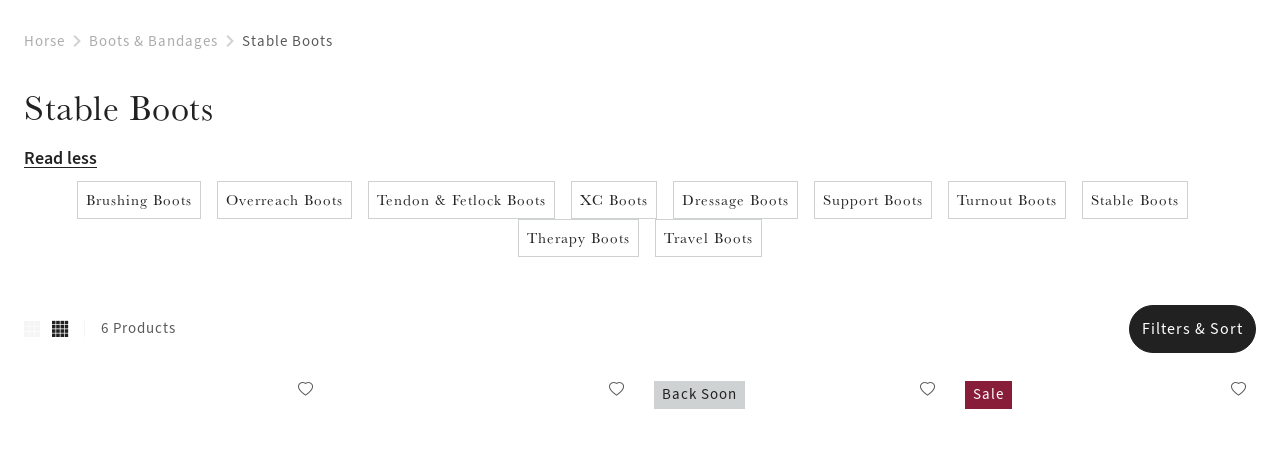

--- FILE ---
content_type: text/html
request_url: https://www.lemieux.com/us/horsewear/boots-bandages/stable-boots
body_size: 53612
content:
<!DOCTYPE html><!--

  _______                      _____
 |__   __|              ___   / ____|
    | | ___  _ __ ___  ( _ ) | |     ___
    | |/ _ \| '_ ` _ \ / _ \/\ |    / _ \
    | | (_) | | | | | | (_>  < |___| (_) |
    |_|\___/|_| |_| |_|\___/\/\_____\___(_)

  Made by Tom&Co.
  www.tomandco.uk

--><html lang="en-us" class="appRoot" data-beasties-container><head>
    <meta charset="utf-8">
    <meta name="viewport" content="width=device-width, initial-scale=1, maximum-scale=1">
    <base href="/us/">
    <link rel="icon" type="image/x-icon" href="assets/icons/favicon.ico">
    <link rel="shortcut icon" href="assets/icons/favicon.png" type="image/png">

    <link rel="preconnect" href="https://fonts.gstatic.com/">

    <link rel="dns-prefetch" href="https://use.typekit.net">
    <link rel="preconnect" href="https://use.typekit.net" crossorigin>
    <link rel="dns-prefetch" href="https://p.typekit.net">
    <link rel="preconnect" href="https://p.typekit.net" crossorigin>

        <script type="text/javascript" src="https://crsoptimizer.conversionrate.store/comp/ixVmhbHeUn.js"></script>
    
    <!-- Fallback application metadata for legacy browsers -->
    <meta name="application-name" content="LeMieux">
    <meta name="mobile-web-app-capable" content="yes">
    <meta name="apple-mobile-web-app-status-bar-style" content="black-translucent">
    <meta name="theme-color" content="#ffffff">
    <meta name="robots" content="INDEX,FOLLOW">
    <meta name="google-site-verification" content="QlNvhZ4DSFDJaieqRIYJEegxjLRt0Yl4eh_oJNHdXho">


    <!-- Chrome PWA config -->
    <link rel="manifest" href="/manifest.json" crossorigin="use-credentials">
    <meta name="mobile-web-app-capable" content="yes">
    <meta name="application-name" content="LeMieux">

    <!-- Apple PWA config/icon/splash screen -->
    <meta name="apple-touch-fullscreen" content="yes">
    <meta name="apple-mobile-web-app-capable" content="yes">
    <meta name="apple-mobile-web-app-status-bar-style" content="black">
    <meta name="apple-mobile-web-app-title" content="LeMieux">

    <link rel="apple-touch-icon" sizes="72x72" href="/assets/icons/apple-touch-icon-72.png">
    <link rel="apple-touch-icon" sizes="96x96" href="/assets/icons/apple-touch-icon-96.png">
    <link rel="apple-touch-icon" sizes="128x128" href="/assets/icons/apple-touch-icon-128.png">
    <link rel="apple-touch-icon" sizes="144x144" href="/assets/icons/apple-touch-icon-144.png">
    <link rel="apple-touch-icon" sizes="152x152" href="/assets/icons/apple-touch-icon-152.png">
    <link rel="apple-touch-icon" sizes="180x180" href="/assets/icons/apple-touch-icon.png">
    <link rel="apple-touch-icon" sizes="192x192" href="/assets/icons/manifest-icon-192.maskable.png">
    <link rel="apple-touch-icon" sizes="512x512" href="/assets/icons/manifest-icon-512.maskable.png">
    <link rel="apple-touch-startup-image" media="screen and (device-width: 440px) and (device-height: 956px) and (-webkit-device-pixel-ratio: 3) and (orientation: landscape)" href="/assets/icons/iPhone_16_Pro_Max_landscape.png">
    <link rel="apple-touch-startup-image" media="screen and (device-width: 402px) and (device-height: 874px) and (-webkit-device-pixel-ratio: 3) and (orientation: landscape)" href="/assets/icons/iPhone_16_Pro_landscape.png">
    <link rel="apple-touch-startup-image" media="screen and (device-width: 430px) and (device-height: 932px) and (-webkit-device-pixel-ratio: 3) and (orientation: landscape)" href="/assets/icons/iPhone_16_Plus__iPhone_15_Pro_Max__iPhone_15_Plus__iPhone_14_Pro_Max_landscape.png">
    <link rel="apple-touch-startup-image" media="screen and (device-width: 393px) and (device-height: 852px) and (-webkit-device-pixel-ratio: 3) and (orientation: landscape)" href="/assets/icons/iPhone_16__iPhone_15_Pro__iPhone_15__iPhone_14_Pro_landscape.png">
    <link rel="apple-touch-startup-image" media="screen and (device-width: 428px) and (device-height: 926px) and (-webkit-device-pixel-ratio: 3) and (orientation: landscape)" href="/assets/icons/iPhone_14_Plus__iPhone_13_Pro_Max__iPhone_12_Pro_Max_landscape.png">
    <link rel="apple-touch-startup-image" media="screen and (device-width: 390px) and (device-height: 844px) and (-webkit-device-pixel-ratio: 3) and (orientation: landscape)" href="/assets/icons/iPhone_14__iPhone_13_Pro__iPhone_13__iPhone_12_Pro__iPhone_12_landscape.png">
    <link rel="apple-touch-startup-image" media="screen and (device-width: 375px) and (device-height: 812px) and (-webkit-device-pixel-ratio: 3) and (orientation: landscape)" href="/assets/icons/iPhone_13_mini__iPhone_12_mini__iPhone_11_Pro__iPhone_XS__iPhone_X_landscape.png">
    <link rel="apple-touch-startup-image" media="screen and (device-width: 414px) and (device-height: 896px) and (-webkit-device-pixel-ratio: 3) and (orientation: landscape)" href="/assets/icons/iPhone_11_Pro_Max__iPhone_XS_Max_landscape.png">
    <link rel="apple-touch-startup-image" media="screen and (device-width: 414px) and (device-height: 896px) and (-webkit-device-pixel-ratio: 2) and (orientation: landscape)" href="/assets/icons/iPhone_11__iPhone_XR_landscape.png">
    <link rel="apple-touch-startup-image" media="screen and (device-width: 414px) and (device-height: 736px) and (-webkit-device-pixel-ratio: 3) and (orientation: landscape)" href="/assets/icons/iPhone_8_Plus__iPhone_7_Plus__iPhone_6s_Plus__iPhone_6_Plus_landscape.png">
    <link rel="apple-touch-startup-image" media="screen and (device-width: 375px) and (device-height: 667px) and (-webkit-device-pixel-ratio: 2) and (orientation: landscape)" href="/assets/icons/iPhone_8__iPhone_7__iPhone_6s__iPhone_6__4.7__iPhone_SE_landscape.png">
    <link rel="apple-touch-startup-image" media="screen and (device-width: 320px) and (device-height: 568px) and (-webkit-device-pixel-ratio: 2) and (orientation: landscape)" href="/assets/icons/4__iPhone_SE__iPod_touch_5th_generation_and_later_landscape.png">
    <link rel="apple-touch-startup-image" media="screen and (device-width: 1032px) and (device-height: 1376px) and (-webkit-device-pixel-ratio: 2) and (orientation: landscape)" href="/assets/icons/13__iPad_Pro_M4_landscape.png">
    <link rel="apple-touch-startup-image" media="screen and (device-width: 1024px) and (device-height: 1366px) and (-webkit-device-pixel-ratio: 2) and (orientation: landscape)" href="/assets/icons/12.9__iPad_Pro_landscape.png">
    <link rel="apple-touch-startup-image" media="screen and (device-width: 834px) and (device-height: 1210px) and (-webkit-device-pixel-ratio: 2) and (orientation: landscape)" href="/assets/icons/11__iPad_Pro_M4_landscape.png">
    <link rel="apple-touch-startup-image" media="screen and (device-width: 834px) and (device-height: 1194px) and (-webkit-device-pixel-ratio: 2) and (orientation: landscape)" href="/assets/icons/11__iPad_Pro__10.5__iPad_Pro_landscape.png">
    <link rel="apple-touch-startup-image" media="screen and (device-width: 820px) and (device-height: 1180px) and (-webkit-device-pixel-ratio: 2) and (orientation: landscape)" href="/assets/icons/10.9__iPad_Air_landscape.png">
    <link rel="apple-touch-startup-image" media="screen and (device-width: 834px) and (device-height: 1112px) and (-webkit-device-pixel-ratio: 2) and (orientation: landscape)" href="/assets/icons/10.5__iPad_Air_landscape.png">
    <link rel="apple-touch-startup-image" media="screen and (device-width: 810px) and (device-height: 1080px) and (-webkit-device-pixel-ratio: 2) and (orientation: landscape)" href="/assets/icons/10.2__iPad_landscape.png">
    <link rel="apple-touch-startup-image" media="screen and (device-width: 768px) and (device-height: 1024px) and (-webkit-device-pixel-ratio: 2) and (orientation: landscape)" href="/assets/icons/9.7__iPad_Pro__7.9__iPad_mini__9.7__iPad_Air__9.7__iPad_landscape.png">
    <link rel="apple-touch-startup-image" media="screen and (device-width: 744px) and (device-height: 1133px) and (-webkit-device-pixel-ratio: 2) and (orientation: landscape)" href="/assets/icons/8.3__iPad_Mini_landscape.png">
    <link rel="apple-touch-startup-image" media="screen and (device-width: 440px) and (device-height: 956px) and (-webkit-device-pixel-ratio: 3) and (orientation: portrait)" href="/assets/icons/iPhone_16_Pro_Max_portrait.png">
    <link rel="apple-touch-startup-image" media="screen and (device-width: 402px) and (device-height: 874px) and (-webkit-device-pixel-ratio: 3) and (orientation: portrait)" href="/assets/icons/iPhone_16_Pro_portrait.png">
    <link rel="apple-touch-startup-image" media="screen and (device-width: 430px) and (device-height: 932px) and (-webkit-device-pixel-ratio: 3) and (orientation: portrait)" href="/assets/icons/iPhone_16_Plus__iPhone_15_Pro_Max__iPhone_15_Plus__iPhone_14_Pro_Max_portrait.png">
    <link rel="apple-touch-startup-image" media="screen and (device-width: 393px) and (device-height: 852px) and (-webkit-device-pixel-ratio: 3) and (orientation: portrait)" href="/assets/icons/iPhone_16__iPhone_15_Pro__iPhone_15__iPhone_14_Pro_portrait.png">
    <link rel="apple-touch-startup-image" media="screen and (device-width: 428px) and (device-height: 926px) and (-webkit-device-pixel-ratio: 3) and (orientation: portrait)" href="/assets/icons/iPhone_14_Plus__iPhone_13_Pro_Max__iPhone_12_Pro_Max_portrait.png">
    <link rel="apple-touch-startup-image" media="screen and (device-width: 390px) and (device-height: 844px) and (-webkit-device-pixel-ratio: 3) and (orientation: portrait)" href="/assets/icons/iPhone_14__iPhone_13_Pro__iPhone_13__iPhone_12_Pro__iPhone_12_portrait.png">
    <link rel="apple-touch-startup-image" media="screen and (device-width: 375px) and (device-height: 812px) and (-webkit-device-pixel-ratio: 3) and (orientation: portrait)" href="/assets/icons/iPhone_13_mini__iPhone_12_mini__iPhone_11_Pro__iPhone_XS__iPhone_X_portrait.png">
    <link rel="apple-touch-startup-image" media="screen and (device-width: 414px) and (device-height: 896px) and (-webkit-device-pixel-ratio: 3) and (orientation: portrait)" href="/assets/icons/iPhone_11_Pro_Max__iPhone_XS_Max_portrait.png">
    <link rel="apple-touch-startup-image" media="screen and (device-width: 414px) and (device-height: 896px) and (-webkit-device-pixel-ratio: 2) and (orientation: portrait)" href="/assets/icons/iPhone_11__iPhone_XR_portrait.png">
    <link rel="apple-touch-startup-image" media="screen and (device-width: 414px) and (device-height: 736px) and (-webkit-device-pixel-ratio: 3) and (orientation: portrait)" href="/assets/icons/iPhone_8_Plus__iPhone_7_Plus__iPhone_6s_Plus__iPhone_6_Plus_portrait.png">
    <link rel="apple-touch-startup-image" media="screen and (device-width: 375px) and (device-height: 667px) and (-webkit-device-pixel-ratio: 2) and (orientation: portrait)" href="/assets/icons/iPhone_8__iPhone_7__iPhone_6s__iPhone_6__4.7__iPhone_SE_portrait.png">
    <link rel="apple-touch-startup-image" media="screen and (device-width: 320px) and (device-height: 568px) and (-webkit-device-pixel-ratio: 2) and (orientation: portrait)" href="/assets/icons/4__iPhone_SE__iPod_touch_5th_generation_and_later_portrait.png">
    <link rel="apple-touch-startup-image" media="screen and (device-width: 1032px) and (device-height: 1376px) and (-webkit-device-pixel-ratio: 2) and (orientation: portrait)" href="/assets/icons/13__iPad_Pro_M4_portrait.png">
    <link rel="apple-touch-startup-image" media="screen and (device-width: 1024px) and (device-height: 1366px) and (-webkit-device-pixel-ratio: 2) and (orientation: portrait)" href="/assets/icons/12.9__iPad_Pro_portrait.png">
    <link rel="apple-touch-startup-image" media="screen and (device-width: 834px) and (device-height: 1210px) and (-webkit-device-pixel-ratio: 2) and (orientation: portrait)" href="/assets/icons/11__iPad_Pro_M4_portrait.png">
    <link rel="apple-touch-startup-image" media="screen and (device-width: 834px) and (device-height: 1194px) and (-webkit-device-pixel-ratio: 2) and (orientation: portrait)" href="/assets/icons/11__iPad_Pro__10.5__iPad_Pro_portrait.png">
    <link rel="apple-touch-startup-image" media="screen and (device-width: 820px) and (device-height: 1180px) and (-webkit-device-pixel-ratio: 2) and (orientation: portrait)" href="/assets/icons/10.9__iPad_Air_portrait.png">
    <link rel="apple-touch-startup-image" media="screen and (device-width: 834px) and (device-height: 1112px) and (-webkit-device-pixel-ratio: 2) and (orientation: portrait)" href="/assets/icons/10.5__iPad_Air_portrait.png">
    <link rel="apple-touch-startup-image" media="screen and (device-width: 810px) and (device-height: 1080px) and (-webkit-device-pixel-ratio: 2) and (orientation: portrait)" href="/assets/icons/10.2__iPad_portrait.png">
    <link rel="apple-touch-startup-image" media="screen and (device-width: 768px) and (device-height: 1024px) and (-webkit-device-pixel-ratio: 2) and (orientation: portrait)" href="/assets/icons/9.7__iPad_Pro__7.9__iPad_mini__9.7__iPad_Air__9.7__iPad_portrait.png">
    <link rel="apple-touch-startup-image" media="screen and (device-width: 744px) and (device-height: 1133px) and (-webkit-device-pixel-ratio: 2) and (orientation: portrait)" href="/assets/icons/8.3__iPad_Mini_portrait.png">

    
<style>*,*:before,*:after{box-sizing:border-box}html,body,div,span,h1,h2,h3,h4,p,a,img,strong,i,ul,li,header,nav,button,input{margin:0;padding:0;border:0;font-size:inherit;font-family:inherit;font-weight:inherit;vertical-align:baseline;color:inherit;text-transform:none;outline:none;border-radius:0}header,nav{display:block}body{line-height:1;margin:0}ul{list-style:none}html{-ms-text-size-adjust:100%;-webkit-text-size-adjust:100%}a{background-color:#0000;text-decoration:none;-webkit-text-decoration-skip:objects;cursor:pointer;outline:none}a:active,a:hover{outline:0}strong{font-weight:inherit;font-weight:700}button,input{overflow:visible}button{text-transform:none}button{-webkit-appearance:button;cursor:pointer;background-color:#0000}button[disabled]{cursor:default}button::-moz-focus-inner,input::-moz-focus-inner{border-style:none;padding:0}input{line-height:normal;outline:none;background-color:#0000;width:100%;background-image:none;background-clip:padding-box}input:focus{box-shadow:none;outline:none}:root{--atomic-background-color-1:#212121;--atomic-background-color-2:#FF2F2F;--atomic-background-color-3:#00BB1E;--atomic-background-color-4:#F6F5F5;--atomic-background-color-5:#F6F5F5;--atomic-background-color-6:#8E1538;--atomic-background-color-7:#D4AF37;--atomic-background-color-8:#23A971;--atomic-background-color-11:#595959;--atomic-background-color-12:#ACACAC;--atomic-background-color-41:#FAFAFA;--atomic-background-color-42:#CFD2D3;--atomic-background-color-43:#595959;--atomic-background-color-51:#FAFAFA;--atomic-background-color-52:#CECDCD;--atomic-background-color-53:#E1E1E1;--atomic-background-color-54:#1F1D1D;--atomic-background-color-55:#332E2E;--atomic-background-color-56:#202945;--atomic-background-color-57:#8B724A;--atomic-background-color-58:#898D8E;--atomic-background-color-59:#37503D;--atomic-background-color-60:#1A5091;--atomic-background-color-61:#F55B21;--atomic-background-color-62:#202945;--atomic-background-color-101:rgba(255, 255, 255, .9);--atomic-background-color-b:black;--atomic-background-color-w:white;--atomic-background-color-t:transparent;--atomic-background-color-default:white;--atomic-body-background-color:transparent;--atomic-body-color:#212121;--atomic-border-radius:0;--atomic-border-color-1:#212121;--atomic-border-color-2:#FF2F2F;--atomic-border-color-3:#00BB1E;--atomic-border-color-4:#F6F5F5;--atomic-border-color-5:#F6F5F5;--atomic-border-color-6:#8E1538;--atomic-border-color-7:#D4AF37;--atomic-border-color-8:#23A971;--atomic-border-color-11:#595959;--atomic-border-color-12:#ACACAC;--atomic-border-color-41:#FAFAFA;--atomic-border-color-42:#CFD2D3;--atomic-border-color-43:#595959;--atomic-border-color-51:#FAFAFA;--atomic-border-color-52:#CECDCD;--atomic-border-color-53:#E1E1E1;--atomic-border-color-54:#1F1D1D;--atomic-border-color-55:#332E2E;--atomic-border-color-56:#202945;--atomic-border-color-57:#8B724A;--atomic-border-color-58:#898D8E;--atomic-border-color-59:#37503D;--atomic-border-color-60:#1A5091;--atomic-border-color-61:#F55B21;--atomic-border-color-62:#202945;--atomic-border-color-101:rgba(255, 255, 255, .9);--atomic-border-color-b:black;--atomic-border-color-w:white;--atomic-border-color-t:transparent;--atomic-border-color-default:#F6F5F5;--atomic-color-1:#212121;--atomic-color-2:#FF2F2F;--atomic-color-3:#00BB1E;--atomic-color-4:#F6F5F5;--atomic-color-5:#F6F5F5;--atomic-color-6:#8E1538;--atomic-color-7:#D4AF37;--atomic-color-8:#23A971;--atomic-color-11:#595959;--atomic-color-12:#ACACAC;--atomic-color-41:#FAFAFA;--atomic-color-42:#CFD2D3;--atomic-color-43:#595959;--atomic-color-51:#FAFAFA;--atomic-color-52:#CECDCD;--atomic-color-53:#E1E1E1;--atomic-color-54:#1F1D1D;--atomic-color-55:#332E2E;--atomic-color-56:#202945;--atomic-color-57:#8B724A;--atomic-color-58:#898D8E;--atomic-color-59:#37503D;--atomic-color-60:#1A5091;--atomic-color-61:#F55B21;--atomic-color-62:#202945;--atomic-color-101:rgba(255, 255, 255, .9);--atomic-color-b:black;--atomic-color-w:white;--atomic-color-t:transparent;--atomic-font-family-1:"source-sans-3", sans-serif;--atomic-font-family-2:"baskerville-urw", sans-serif;--atomic-font-family-default:-apple-system, BlinkMacSystemFont, "Segoe UI", Roboto, "Helvetica Neue", Arial, sans-serif;--atomic-font-weight-regular:400;--atomic-font-weight-semibold:600;--atomic-font-weight-bold:700;--atomic-font-weight-thin:100;--atomic-font-weight-bolder:900}.size-x{--atomic-size: .25rem}@font-face{font-family:icons;src:url(/assets/fonts/icons/build/94a4527057bace6f0413f1bcbf1e3a19/icons.woff2) format("woff2");font-weight:400;font-style:normal;font-display:swap}.icon-wishlist:before,.icon-tick:before,.rate-full:before,.rate-empty:before,.icon-search:before,.icon-plus:before,.icon-grid-4:before,.icon-grid-3:before,.icon-close:before,.icon-chevron-right:before,.icon-basket:before,.icon-account:before{display:inline-block;font-family:icons!important;font-style:normal;font-variant:normal;font-weight:400;line-height:1em;width:1em;speak:none;text-align:center;text-decoration:inherit;text-transform:none;-webkit-font-smoothing:antialiased;-moz-osx-font-smoothing:grayscale}.icon-wishlist:before{content:"\f105"}.icon-tick:before{content:"\f10d"}.rate-full:before{content:"\f110"}.rate-empty:before{content:"\f112"}.icon-search:before{content:"\f118"}.icon-plus:before{content:"\f126"}.icon-grid-4:before{content:"\f142"}.icon-grid-3:before{content:"\f143"}.icon-close:before{content:"\f159"}.icon-chevron-right:before{content:"\f15e"}.icon-basket:before{content:"\f165"}.icon-account:before{content:"\f174"}.hide-fade{transition:opacity .15s cubic-bezier(.4,0,.2,1);opacity:1;pointer-events:auto}.hide-fade:not(.pos-absolute):not(.pos-fixed){position:relative}.hide-fade.ng-hide{opacity:0;z-index:-1;pointer-events:none;transition:z-index 0s cubic-bezier(.4,0,.2,1) .15s,opacity .15s cubic-bezier(.4,0,.2,1)}.hide-up{position:relative;transform:translateZ(0);transition:margin-top .15s cubic-bezier(.4,0,.2,1)}.hide-up.ng-hide{margin-top:-30em}.hide-up-container{position:relative;overflow:hidden}.ng-hide.hide-up-max{margin-top:calc(var(--vh, 1vh) * -1000)}.bg-col-4{background-color:var(--atomic-background-color-4, #F6F5F5)}.size-x .bg-col-5-x{background-color:var(--atomic-background-color-5, #F6F5F5)}.bg-col-41{background-color:var(--atomic-background-color-41, #FAFAFA)}.bg-col-42{background-color:var(--atomic-background-color-42, #CFD2D3)}.bg-col-w{background-color:var(--atomic-background-color-w, white)}.b-col-12{border-color:var(--atomic-border-color-12, #ACACAC)}.b-col-42{border-color:var(--atomic-border-color-42, #CFD2D3)}.b-a{border-width:1px;border-style:solid}.b-a:not(.b-col-1,.b-col-2,.b-col-3,.b-col-4,.b-col-5,.b-col-6,.b-col-7,.b-col-8,.b-col-11,.b-col-12,.b-col-41,.b-col-42,.b-col-43,.b-col-51,.b-col-52,.b-col-53,.b-col-54,.b-col-55,.b-col-56,.b-col-57,.b-col-58,.b-col-59,.b-col-60,.b-col-61,.b-col-62,.b-col-101,.b-col-b,.b-col-w,.b-col-t){border-color:var(--atomic-border-color-default, #F6F5F5)}.b-b{border-bottom-width:1px;border-bottom-style:solid}.b-b:not(.b-col-1,.b-col-2,.b-col-3,.b-col-4,.b-col-5,.b-col-6,.b-col-7,.b-col-8,.b-col-11,.b-col-12,.b-col-41,.b-col-42,.b-col-43,.b-col-51,.b-col-52,.b-col-53,.b-col-54,.b-col-55,.b-col-56,.b-col-57,.b-col-58,.b-col-59,.b-col-60,.b-col-61,.b-col-62,.b-col-101,.b-col-b,.b-col-w,.b-col-t){border-bottom-color:var(--atomic-border-color-default, #F6F5F5)}.b-radius-max{border-radius:9999px}.col-1{color:var(--atomic-color-1, #212121)}.col-1:before,.col-1:after{color:var(--atomic-color-1, #212121)}.col-4{color:var(--atomic-color-4, #F6F5F5)}.col-4:before,.col-4:after{color:var(--atomic-color-4, #F6F5F5)}.col-6{color:var(--atomic-color-6, #8E1538)}.col-6:before,.col-6:after{color:var(--atomic-color-6, #8E1538)}.col-11{color:var(--atomic-color-11, #595959)}.col-11:before,.col-11:after{color:var(--atomic-color-11, #595959)}.col-12{color:var(--atomic-color-12, #ACACAC)}.col-12:before,.col-12:after{color:var(--atomic-color-12, #ACACAC)}.col-42{color:var(--atomic-color-42, #CFD2D3)}.col-42:before,.col-42:after{color:var(--atomic-color-42, #CFD2D3)}.col-43{color:var(--atomic-color-43, #595959)}.col-43:before,.col-43:after{color:var(--atomic-color-43, #595959)}.col-w{color:var(--atomic-color-w, white)}.col-w:before,.col-w:after{color:var(--atomic-color-w, white)}.cursor-pointer{cursor:pointer}.cursor-wait{cursor:wait}.pe-none{pointer-events:none!important}.pe-auto{pointer-events:auto!important}.block{display:block}.inline-block{display:inline-block}.va-m{vertical-align:middle}.yes-wrap{white-space:normal}.no-wrap{white-space:nowrap}.flex{display:flex!important}.inline-flex{display:inline-flex!important}.flex-column{display:flex!important;flex-direction:column}.flex-top{align-items:flex-start}.flex-middle{align-items:center}.flex-justify-left{justify-content:flex-start}.flex-justify-end{justify-content:flex-end}.flex-justify-center{justify-content:center}.flex-justify-between{justify-content:space-between}.flex-wrap{flex-wrap:wrap}.flex-grow,.size-x .flex-grow-x{flex-grow:1}.size-x{--grid-gutter-size: 3px}.size-x .w-3-x,.w-3{width:25%}.w-5{width:41.66%}.w-6{width:50%}.w-7{width:58.33%}.w-8{width:66.66%}.w-9{width:75%}.size-x .w-10-x{width:83.33%}.w-12{width:100%}.size-x .c-6{margin-right:.75rem;margin-bottom:.75rem}.size-x .c-6{width:41.9916%;width:calc((100% - .75rem)*.4999)}.w-3,.w-3-s,.w-3-l,.w-3-x,.w-5,.w-6,.w-6-m,.w-7,.w-8,.w-9,.w-10-l,.w-10-x,.w-12,.w-12-s,.w-12-m,.c-6{display:inline-block;vertical-align:top}.flex>.w-3,.flex>.w-3-s,.flex>.w-3-l,.flex>.w-3-x,.flex>.w-5,.flex>.w-6-m,.flex>.w-7,.flex>.w-9,.flex>.w-10-l,.flex>.w-10-x,.flex>.w-12,.flex-column>.w-12,.flex>.w-12-s,.flex>.w-12-m{display:block}.size-x .m-r{margin-right:1rem}.size-x .m-b{margin-bottom:1rem}.size-x .m-l{margin-left:1rem}.size-x .m-t-1{margin-top:.25rem}.size-x .m-r-1{margin-right:.25rem}.size-x .m-b-1{margin-bottom:.25rem}.size-x .m-l-1{margin-left:.25rem}.size-x .m-a-2{margin:.5rem}.size-x .m-t-2{margin-top:.5rem}.size-x .m-r-2{margin-right:.5rem}.size-x .m-b-2{margin-bottom:.5rem}.size-x .m-l-2{margin-left:.5rem}.size-x .m-t-3{margin-top:.75rem}.size-x .m-r-3{margin-right:.75rem}.size-x .m-r-4{margin-right:1rem}.size-x .m-t-5{margin-top:1.25rem}.size-x .m-t-7{margin-top:1.75rem}.size-x .m-t-8{margin-top:2rem}.size-x .m-b-8{margin-bottom:2rem}.size-x .m-r--1{margin-right:-.25rem}.m-r-0{margin-right:0!important}.m-b-0{margin-bottom:0!important}.overflow-hidden{overflow:hidden}.size-x .p-a{padding:1rem}.size-x .p-r{padding-right:1rem}.size-x .p-l{padding-left:1rem}.size-x .p-t-1{padding-top:.25rem}.size-x .p-b-1{padding-bottom:.25rem}.size-x .p-t-2{padding-top:.5rem}.size-x .p-r-2{padding-right:.5rem}.size-x .p-b-2{padding-bottom:.5rem}.size-x .p-l-2{padding-left:.5rem}.size-x .p-r-3{padding-right:.75rem}.size-x .p-b-3{padding-bottom:.75rem}.size-x .p-l-3{padding-left:.75rem}.size-x .p-t-4{padding-top:1rem}.size-x .p-b-4{padding-bottom:1rem}.size-x .p-t-5{padding-top:1.25rem}.size-x .p-b-5{padding-bottom:1.25rem}.size-x .p-r-6{padding-right:1.5rem}.size-x .p-b-6-x{padding-bottom:1.5rem!important}.size-x .p-l-6{padding-left:1.5rem}.size-x .p-b-8{padding-bottom:2rem}.size-x .p-t-10{padding-top:2.5rem}.size-x .p-b-10{padding-bottom:2.5rem}.size-x .p-l-10{padding-left:2.5rem}.size-x .p-l-12-x{padding-left:3rem!important}.p-r-0{padding-right:0!important}.p-l-0{padding-left:0!important}.size-x .top-2{top:.5rem}.size-x .right-2{right:.5rem}.size-x .left-2{left:.5rem}.right-0{right:0}.bottom-0{bottom:0}.left-0{left:0}.z-1{z-index:1}.z-2{z-index:2}.z-10{z-index:10}.ratio-1-1 .rf,.ratio-2-1 .rf,.ratio-3-2 .rf,.ratio-3-4 .rf,.ratio-4-3 .rf,.fill{position:absolute;inset:0;width:100%;height:100%}.rf{display:none;width:0;height:0}.ratio-1-1 .rf,.ratio-2-1 .rf,.ratio-3-2 .rf,.ratio-3-4 .rf,.ratio-4-3 .rf{display:block}.pos-relative{position:relative}.pos-absolute{position:absolute}.top-50{top:50%;transform:translateY(-50%)}.left-50{left:50%;transform:translate(-50%)}.ratio-1-1{font-size:1em;position:relative}.ratio-1-1:before{display:block;content:"";width:100%;padding-top:100%}.ratio-2-1{font-size:1em;position:relative}.ratio-2-1:before{display:block;content:"";width:100%;padding-top:50%}.ratio-3-2{font-size:1em;position:relative}.ratio-3-2:before{display:block;content:"";width:100%;padding-top:66.6666666667%}.ratio-3-4{font-size:1em;position:relative}.ratio-3-4:before{display:block;content:"";width:100%;padding-top:133.3333333333%}.ratio-4-3{font-size:1em;position:relative}.ratio-4-3:before{display:block;content:"";width:100%;padding-top:75%}.ratio-1-1,.ratio-2-1,.ratio-3-2,.ratio-3-4,.ratio-4-3{position:relative}.ratio-1-1:before,.ratio-2-1:before,.ratio-3-2:before,.ratio-3-4:before,.ratio-4-3:before{display:block;content:"";width:100%}body.size-x{font-size:clamp(16px,var(--vw, 1vw) * .8333333333,16px)}.size-x .fs-7-x{font-size:1.27em}.fs-11{font-size:2.03em}.italic{font-style:italic}.left{text-align:left}.center,.size-x .center-x{text-align:center}.underline{text-decoration:underline}.line-through{text-decoration:line-through}.rate-full,.rate-half,.rate-empty{background-size:contain;display:inline-block;height:1em;margin:0 -.02em;width:1em}.rate-full:first-child,.rate-half:first-child,.rate-empty:first-child{margin-left:0}.rate-full:last-child,.rate-half:last-child,.rate-empty:last-child{margin-right:0}.height-100{height:100%}body{background-color:var(--atomic-body-background-color, );color:var(--atomic-body-color, );font-family:source-sans-3,sans-serif;transition:opacity .15s cubic-bezier(.4,0,.2,1)}body .page-content{display:block;min-height:600px}.size-x .wrap,.wrap{width:100%;max-width:2400px;margin-left:auto;margin-right:auto}.size-x .wrap{padding-right:1rem;padding-left:1rem}.h1{font-family:baskerville-urw,sans-serif;font-size:3rem;letter-spacing:.03125rem;line-height:3.4375rem}.h2{font-family:baskerville-urw,sans-serif;font-size:2.25rem;letter-spacing:.03125rem;line-height:2.75rem}.h3{font-family:baskerville-urw,sans-serif;font-size:1.75rem;letter-spacing:.03125rem;line-height:2rem}.h4{font-family:baskerville-urw,sans-serif;font-size:1.25rem;letter-spacing:.03125rem;line-height:1.4375rem}.p1{font-family:source-sans-3,sans-serif;font-size:1.125rem;letter-spacing:.0625rem;line-height:1.75rem}.p2{font-size:.9375rem;letter-spacing:.0625rem;line-height:1.25rem}.c1{font-size:.9375rem;letter-spacing:.0625rem;line-height:1.3125rem}.linkLabel{font-family:source-sans-3,sans-serif;font-size:15px;font-style:italic;font-weight:400;line-height:20px;letter-spacing:1px;border-bottom:1px solid currentColor}@font-face{font-family:baskerville-urw;src:url(https://use.typekit.net/af/50c03d/000000000000000077359eea/30/l?primer=7cdcb44be4a7db8877ffa5c0007b8dd865b3bbc383831fe2ea177f62257a9191&fvd=n4&v=3) format("woff2"),url(https://use.typekit.net/af/50c03d/000000000000000077359eea/30/d?primer=7cdcb44be4a7db8877ffa5c0007b8dd865b3bbc383831fe2ea177f62257a9191&fvd=n4&v=3) format("woff"),url(https://use.typekit.net/af/50c03d/000000000000000077359eea/30/a?primer=7cdcb44be4a7db8877ffa5c0007b8dd865b3bbc383831fe2ea177f62257a9191&fvd=n4&v=3) format("opentype");font-style:normal;font-weight:400;font-stretch:normal;font-display:swap}@font-face{font-family:baskerville-urw;src:url(https://use.typekit.net/af/3ba342/000000000000000077359ef0/30/l?primer=7cdcb44be4a7db8877ffa5c0007b8dd865b3bbc383831fe2ea177f62257a9191&fvd=n7&v=3) format("woff2"),url(https://use.typekit.net/af/3ba342/000000000000000077359ef0/30/d?primer=7cdcb44be4a7db8877ffa5c0007b8dd865b3bbc383831fe2ea177f62257a9191&fvd=n7&v=3) format("woff"),url(https://use.typekit.net/af/3ba342/000000000000000077359ef0/30/a?primer=7cdcb44be4a7db8877ffa5c0007b8dd865b3bbc383831fe2ea177f62257a9191&fvd=n7&v=3) format("opentype");font-style:normal;font-weight:700;font-stretch:normal;font-display:swap}@font-face{font-family:baskerville-urw;src:url(https://use.typekit.net/af/1a61de/000000000000000077359f01/30/l?primer=7cdcb44be4a7db8877ffa5c0007b8dd865b3bbc383831fe2ea177f62257a9191&fvd=i4&v=3) format("woff2"),url(https://use.typekit.net/af/1a61de/000000000000000077359f01/30/d?primer=7cdcb44be4a7db8877ffa5c0007b8dd865b3bbc383831fe2ea177f62257a9191&fvd=i4&v=3) format("woff"),url(https://use.typekit.net/af/1a61de/000000000000000077359f01/30/a?primer=7cdcb44be4a7db8877ffa5c0007b8dd865b3bbc383831fe2ea177f62257a9191&fvd=i4&v=3) format("opentype");font-style:italic;font-weight:400;font-stretch:normal;font-display:swap}@font-face{font-family:baskerville-urw;src:url(https://use.typekit.net/af/5139d1/000000000000000077359f03/30/l?primer=7cdcb44be4a7db8877ffa5c0007b8dd865b3bbc383831fe2ea177f62257a9191&fvd=i7&v=3) format("woff2"),url(https://use.typekit.net/af/5139d1/000000000000000077359f03/30/d?primer=7cdcb44be4a7db8877ffa5c0007b8dd865b3bbc383831fe2ea177f62257a9191&fvd=i7&v=3) format("woff"),url(https://use.typekit.net/af/5139d1/000000000000000077359f03/30/a?primer=7cdcb44be4a7db8877ffa5c0007b8dd865b3bbc383831fe2ea177f62257a9191&fvd=i7&v=3) format("opentype");font-style:italic;font-weight:700;font-stretch:normal;font-display:swap}@font-face{font-family:source-sans-3;src:url(https://use.typekit.net/af/36bf04/00000000000000007735e892/30/l?primer=7cdcb44be4a7db8877ffa5c0007b8dd865b3bbc383831fe2ea177f62257a9191&fvd=n4&v=3) format("woff2"),url(https://use.typekit.net/af/36bf04/00000000000000007735e892/30/d?primer=7cdcb44be4a7db8877ffa5c0007b8dd865b3bbc383831fe2ea177f62257a9191&fvd=n4&v=3) format("woff"),url(https://use.typekit.net/af/36bf04/00000000000000007735e892/30/a?primer=7cdcb44be4a7db8877ffa5c0007b8dd865b3bbc383831fe2ea177f62257a9191&fvd=n4&v=3) format("opentype");font-style:normal;font-weight:400;font-stretch:normal;font-display:swap}@font-face{font-family:source-sans-3;src:url(https://use.typekit.net/af/1d12db/00000000000000007735e89a/30/l?primer=7cdcb44be4a7db8877ffa5c0007b8dd865b3bbc383831fe2ea177f62257a9191&fvd=i7&v=3) format("woff2"),url(https://use.typekit.net/af/1d12db/00000000000000007735e89a/30/d?primer=7cdcb44be4a7db8877ffa5c0007b8dd865b3bbc383831fe2ea177f62257a9191&fvd=i7&v=3) format("woff"),url(https://use.typekit.net/af/1d12db/00000000000000007735e89a/30/a?primer=7cdcb44be4a7db8877ffa5c0007b8dd865b3bbc383831fe2ea177f62257a9191&fvd=i7&v=3) format("opentype");font-style:italic;font-weight:700;font-stretch:normal;font-display:swap}@font-face{font-family:source-sans-3;src:url(https://use.typekit.net/af/6bfa52/00000000000000007735e899/30/l?primer=7cdcb44be4a7db8877ffa5c0007b8dd865b3bbc383831fe2ea177f62257a9191&fvd=n6&v=3) format("woff2"),url(https://use.typekit.net/af/6bfa52/00000000000000007735e899/30/d?primer=7cdcb44be4a7db8877ffa5c0007b8dd865b3bbc383831fe2ea177f62257a9191&fvd=n6&v=3) format("woff"),url(https://use.typekit.net/af/6bfa52/00000000000000007735e899/30/a?primer=7cdcb44be4a7db8877ffa5c0007b8dd865b3bbc383831fe2ea177f62257a9191&fvd=n6&v=3) format("opentype");font-style:normal;font-weight:600;font-stretch:normal;font-display:swap}@font-face{font-family:source-sans-3;src:url(https://use.typekit.net/af/7816d8/00000000000000007735e891/30/l?primer=7cdcb44be4a7db8877ffa5c0007b8dd865b3bbc383831fe2ea177f62257a9191&fvd=n7&v=3) format("woff2"),url(https://use.typekit.net/af/7816d8/00000000000000007735e891/30/d?primer=7cdcb44be4a7db8877ffa5c0007b8dd865b3bbc383831fe2ea177f62257a9191&fvd=n7&v=3) format("woff"),url(https://use.typekit.net/af/7816d8/00000000000000007735e891/30/a?primer=7cdcb44be4a7db8877ffa5c0007b8dd865b3bbc383831fe2ea177f62257a9191&fvd=n7&v=3) format("opentype");font-style:normal;font-weight:700;font-stretch:normal;font-display:swap}@font-face{font-family:source-sans-3;src:url(https://use.typekit.net/af/aed1d2/00000000000000007735e894/30/l?primer=7cdcb44be4a7db8877ffa5c0007b8dd865b3bbc383831fe2ea177f62257a9191&fvd=i4&v=3) format("woff2"),url(https://use.typekit.net/af/aed1d2/00000000000000007735e894/30/d?primer=7cdcb44be4a7db8877ffa5c0007b8dd865b3bbc383831fe2ea177f62257a9191&fvd=i4&v=3) format("woff"),url(https://use.typekit.net/af/aed1d2/00000000000000007735e894/30/a?primer=7cdcb44be4a7db8877ffa5c0007b8dd865b3bbc383831fe2ea177f62257a9191&fvd=i4&v=3) format("opentype");font-style:italic;font-weight:400;font-stretch:normal;font-display:swap}.rate-empty{display:inline-block;font-family:icons!important;font-style:normal;font-variant:normal;font-weight:400;line-height:1em;width:1em;speak:none;text-align:center;text-decoration:inherit;text-transform:none;-webkit-font-smoothing:antialiased;-moz-osx-font-smoothing:grayscale;color:#f6f5f5}.rate-half{background-image:url(/assets/images/rate-half.svg);background-position:center;background-repeat:no-repeat;background-size:contain}.rate-full{display:inline-block;font-family:icons!important;font-style:normal;font-variant:normal;font-weight:400;line-height:1em;width:1em;speak:none;text-align:center;text-decoration:inherit;text-transform:none;-webkit-font-smoothing:antialiased;-moz-osx-font-smoothing:grayscale;color:#d4af37}.size-x{--atomic-wrap-padding: 24px}.wrap{padding-right:var(--atomic-wrap-padding)!important;padding-left:var(--atomic-wrap-padding)!important}html{overflow:hidden}.ng-hide:not(.ng-hide-animate){display:none!important}.vbar{height:16px;width:1px;display:inline-block;background-color:var(--atomic-color-4)}.appRoot{height:calc(var(--vh, 1vh) * 100);scrollbar-gutter:stable;display:block;width:100%;overflow-y:auto;overflow-x:hidden}.df-image:not([srcset*="."]):not([src*="."]){opacity:0}.button{vertical-align:middle;-webkit-user-select:none;user-select:none;border:1px solid;border-radius:0;padding-top:0;padding-bottom:0;font-family:source-sans-3,sans-serif;font-size:1em;line-height:1;text-align:center;text-decoration:none;touch-action:manipulation;appearance:none;outline:none;cursor:pointer;transition:background-color .15s ease-in-out,border-color .15s ease-in-out,color .15s ease-in-out;height:3rem;padding-right:3rem;padding-left:3rem;line-height:3rem\	;background-color:#212121;border-color:#212121;color:#fff}.button,.is-not-touchy .button:hover{background-color:#212121;border-color:#212121;color:#fff}button[disabled],button:disabled{cursor:default;opacity:.5;pointer-events:none}.button{vertical-align:middle;-webkit-user-select:none;user-select:none;border:1px solid;border-radius:0;padding-top:0;padding-bottom:0;font-family:source-sans-3,sans-serif;font-size:1em;line-height:1;text-align:center;text-decoration:none;touch-action:manipulation;appearance:none;outline:none;cursor:pointer;transition:background-color .15s ease-in-out,border-color .15s ease-in-out,color .15s ease-in-out;height:3rem;padding-right:3rem;padding-left:3rem;line-height:3rem\	;background-color:#212121;border-color:#212121;color:#fff;padding-right:1.5rem;padding-left:1.5rem;transition-duration:.15s;transition-property:background-color,border-color,color,box-shadow;transition-timing-function:ease-in-out}.button:not(button){display:inline-flex!important;display:inline-block\	;align-items:center;justify-content:center}.is-not-touchy .button:hover{background-color:#212121;border-color:#212121;color:#fff}.button[disabled],.button:disabled{cursor:default!important;opacity:.5!important;pointer-events:none!important;background-color:#cecdcd;border-color:#cecdcd;color:#fff}.button[disabled],.button:disabled{opacity:1!important}.button-inline{touch-action:manipulation;appearance:none;outline:none;cursor:pointer;transition:background-color .15s ease-in-out,border-color .15s ease-in-out,color .15s ease-in-out;color:inherit;color:#212121;position:relative;display:inline-block;text-decoration:none}.button-inline:hover{color:inherit}.button-inline:focus{color:inherit}.button-inline:active{color:inherit}.button-inline:disabled{cursor:default!important;opacity:.5!important;pointer-events:none!important;color:inherit}.button-inline:hover{color:#212121}.button-inline:focus{color:#212121}.button-inline:active{color:#212121}.button-inline:disabled{cursor:default!important;opacity:.5!important;pointer-events:none!important;color:#212121}.button-inline:hover:before{background-color:#212121;opacity:1}.button-inline:focus:before{background-color:#212121}.button-inline:active:before{background-color:#212121;opacity:1}.button-inline:disabled:before{background-color:#212121}.button-inline:before{position:absolute;z-index:1;bottom:3px;left:0;width:100%;height:1px;background-color:#212121;content:"";opacity:1;pointer-events:none;transition:background-color .15s ease-in-out}.button-inline>span{font-size:1.125rem;font-weight:600;line-height:1.25rem}:root{--swiper-theme-color:#007aff}:root{--swiper-navigation-size:44px}.custom-scrollbar::-webkit-scrollbar{width:.8em;height:.188em}.custom-scrollbar::-webkit-scrollbar-track{background-color:#f6f5f5;border:0 none rgba(0,0,0,0);border-radius:1px}.custom-scrollbar::-webkit-scrollbar-track:hover{background:#f6f5f5}.custom-scrollbar::-webkit-scrollbar-track:active{background:#f6f5f5}.custom-scrollbar::-webkit-scrollbar-thumb{border:0 none rgba(0,0,0,0);border-radius:4px;-webkit-transition:background 1s ease;transition:background 1s ease;background-color:#acacac;outline:none}.custom-scrollbar::-webkit-scrollbar-thumb:hover{background:#acacac}.custom-scrollbar::-webkit-scrollbar-thumb:active{background:#acacac}.custom-scrollbar::-webkit-scrollbar-button{height:0;width:0}.custom-scrollbar::-webkit-scrollbar-corner{background:#0000}</style><link rel="stylesheet" href="/build/89e630fc48cb6c5d/styles.css" media="print" onload="this.media='all'"><noscript><link rel="stylesheet" href="/build/89e630fc48cb6c5d/styles.css"></noscript><link rel="preload" href="/assets/fonts/icons/build/94a4527057bace6f0413f1bcbf1e3a19/icons.woff2" as="font" crossorigin><link rel="preload" href="https://use.typekit.net/af/50c03d/000000000000000077359eea/30/l" as="font" crossorigin><link rel="preload" href="https://use.typekit.net/af/3ba342/000000000000000077359ef0/30/l" as="font" crossorigin><link rel="preload" href="https://use.typekit.net/af/1a61de/000000000000000077359f01/30/l" as="font" crossorigin><link rel="preload" href="https://use.typekit.net/af/5139d1/000000000000000077359f03/30/l" as="font" crossorigin><link rel="preload" href="https://use.typekit.net/af/36bf04/00000000000000007735e892/30/l" as="font" crossorigin><link rel="preload" href="https://use.typekit.net/af/1d12db/00000000000000007735e89a/30/l" as="font" crossorigin><link rel="preload" href="https://use.typekit.net/af/6bfa52/00000000000000007735e899/30/l" as="font" crossorigin><link rel="preload" href="https://use.typekit.net/af/7816d8/00000000000000007735e891/30/l" as="font" crossorigin><link rel="preload" href="https://use.typekit.net/af/aed1d2/00000000000000007735e894/30/l" as="font" crossorigin>


<meta http-equiv="Content-Security-Policy" content="default-src 'self' *.zdassets.com *.google.com *.googletagmanager.com *.cdninstagram.com *.tomandco.uk *.cloudflarestream.com addsauce-static-alt.b-cdn.net blob:; style-src 'self' 'unsafe-inline' optimize.google.com www.googletagmanager.com *.googleapis.com *.typekit.net *.yotpo.com *.myfonts.net *.cloudfront.net *.klaviyo.com *.invisionservice.com *.sizebay.technology addsauce-static-alt.b-cdn.net; script-src 'self' 'unsafe-inline' 'unsafe-eval' *.youtube.com mention-me.com *.mention-me.com *.paypalobjects.com *.gstatic.com *.vimeocdn.com *.lemieux.com *.yieldify.com *.dotomi.com *.convertexperiments.com *.conversionrate.store *.google.com google.com *.onetrust.com *.amazonaws.com *.marker.io *.cookielaw.org www.googletagmanager.com www.googleanalytics.com www.google-analytics.com www.googleoptimize.com www.googleadservices.com *.googleapis.com polyfill.io player.vimeo.com connect.facebook.net s.pinimg.com intljs.rmtag.com assistjs.skimresources.com googleads.g.doubleclick.net bat.bing.com t.contentsquare.net track.sweetanalytics.com snap.licdn.com static.ads-twitter.com *.tiktok.com *.abtasty.com *.dwin1.com *.livechatinc.com *.voyado.com *.ksearchnet.com *.hotjar.com wss://ws.hotjar.com *.sleeknote.com *.stripe.com *.zdassets.com *.trustpilot.com *.addthis.com *.addthisedge.com *.moatads.com *.amplitude.com snapppt.com *.snapppt.com *.hs-scripts.com *.klaviyo.com *.cloudflare.com *.hs-analytics.net *.hscollectedforms.net *.hs-banner.com *.usemessages.com *.addsauce.com *.sharethis.com *.paypal.com *.braintreegateway.com *.klarnacdn.net *.klarna.com *.zopim.com wss://widget-mediator.zopim.com *.klarnaevt.com conversionratestore.github.io blob: *.hsforms.net *.omniconvert.com *.cloudflareinsights.com lantern.roeyecdn.com cnstrc.com insiders.lemieux.com *.invisionservice.com *.sizebay.technology c.amazon-adsystem.com; font-src 'self' data: *.yieldify-production.com *.klaviyo.com optimize.google.com fonts.gstatic.com *.abtasty.com *.dwin1.com *.typekit.net *.livechatinc.com snap.licdn.com *.tiktok.com static.ads-twitter.com ct.pinterest.com *.yotpo.com *.addthis.com *.moatads.com *.curalate.com *.cloudflare.com *.cloudfront.net *.paypalobjects.com *.invisionservice.com insiders.lemieux.com *.sizebay.technology; img-src 'self' data: *; connect-src 'self' https://mage.lemieuxproducts.com *.tinyurl.com *.paypalobjects.com *.klaviyo.com *.vimeocdn.com *.doubleclick.net google.com *.google.com *.onetrust.com *.amazonaws.com *.cookielaw.org *.marker.io *.advancedcommerce.services *.cloudflarestream.com *.google-analytics.com ct.pinterest.com *.tiktok.com *.yotpo.com *.googleapis.com vimeo.com *.vimeo.com *.addthis.com *.moatads.com *.dwin1.com *.hotjar.com wss://ws.hotjar.com *.zdassets.com *.clarity.ms *.amplitude.com track.sweetanalytics.com *.hotjar.io snapppt.com *.snapppt.com *.googlesyndication.com *.lemieux.com *.hubspot.com *.bing.com *.zendesk.com *.hscollectedforms.net *.sharethis.com *.paypal.com *.addsauce.com *.braintree-api.com *.zopim.com *.klarnacdn.net *.klarna.com wss://widget-mediator.zopim.com *.klarnaevt.com *.mention-me.com conversionratestore.github.io *.conversionrate.store *.hsforms.com *.google.com *.google.pl *.omniconvert.com *.tomandco.uk ac.cnstrc.com *.invisionservice.com *.typekit.net *.sizebay.technology c.amazon-adsystem.com aax-eu.amazon-adsystem.com ara.paa-reporting-advertising.amazon *.cloudfront.net *.youtube.com addsauce-static-alt.b-cdn.net *.cdninstagram.com *.ytimg.com *.roeye.com *.cloudflareinsights.com *.hs-banner.com static.hsappstatic.net analytics.lemieux.com *.tiktokw.us static.cloudflareinsights.com www.googletagmanager.com *.convertexperiments.com; frame-src 'self' *.youtube.com mention-me.com *.paypalobjects.com *.hubspot.com *.doubleclick.net *.facebook.com player.vimeo.com *.fls.doubleclick.net ct.pinterest.com vimeo.com secure.livechatinc.com *.addthis.com *.curalate.com *.54proxy.com *.hotjar.com *.stripe.com *.trustpilot.com *.paypal.com *.braintreegateway.com *.klarna.com *.mention-me.com *.klarnaevt.com *.issuu.com/ *.hsforms.com *.issuu.com/ *.googletagmanager.com *.google.com insiders.lemieux.com *.invisionservice.com *.sizebay.technology aax-eu.amazon-adsystem.com *.londondynamics.com; base-uri 'self' ; upgrade-insecure-requests; form-action *; ;  report-to https://www.lemieux.com/gl/">


      <style type="text/css">
     /* IE10+ CSS styles go here */
    @media all and (-ms-high-contrast: none), (-ms-high-contrast: active) {
      .ie-message{
            display:block !important;
            line-height:1.5em;
            padding:2em;
            text-align:center;
      }
     }
    </style>
<style ng-app-id="ng">.icmsHiddenComponent{margin:0!important;padding:0!important}.icmsHiddenComponent>*:not(icms-component-placeholder){display:none!important}
</style><style ng-app-id="ng">[_nghost-ng-c971281421]{height:inherit}</style><style ng-app-id="ng">[_nghost-ng-c4115240475]{display:block;min-height:calc(100vh - var(--element-height-pwa-bottom-bar, 0px));position:relative;background-color:var(--atomic-body-background-color, transparent)}.page-wrapper[_ngcontent-ng-c4115240475]{overflow:clip}</style><style ng-app-id="ng">:root{--page-header-height: 4.375rem;--page-header-checkout-height: 3.625rem;--page-header-transition-duration: .1s;--page-header-icon-height: 3rem;--page-header-icon-width: 2.0625rem;--promo-bar-height: 2.5rem}:root .size-m,:root .size-s{--page-header-height: 3rem;--page-header-icon-width: 2rem;--promo-bar-height: 1.875rem}page-header{display:contents}icms-admin-editor page-header{display:block}.page-header{--sticky-native-top: 0;--sticky-native-z-index: 11}.page-header__wrapper{--sticky-native-sentinel-bottom-height: var(--page-header-height);z-index:2;display:contents!important}.page-header__wrapper:not(.transparentLight):not(.transparentDark) .page-header{min-height:var(--page-header-height)}.page-header__wrapper:not(.transparentLight):not(.transparentDark) .page-header__inner{background-color:var(--atomic-color-w, white);box-shadow:0 2px 2px #5959591a}.size-x .is-trade .page-header__wrapper:not(.transparentLight):not(.transparentDark) .page-header__inner,.size-l .is-trade .page-header__wrapper:not(.transparentLight):not(.transparentDark) .page-header__inner{background-color:var(--atomic-color-54, #1F1D1D)!important;color:var(--atomic-color-w, white)}.page-header__wrapper.transparentLight .page-header,.page-header__wrapper.transparentDark .page-header{width:100%;height:0;float:left}.is-touchy .page-header__wrapper.transparentLight .page-header:not(.is-sticky).sticky-native-height,.is-touchy .page-header__wrapper.transparentDark .page-header:not(.is-sticky).sticky-native-height{color:var(--atomic-color-w, white)}.page-header__wrapper.transparentLight .page-header.is-sticky.is-sticky-up .page-header__inner,.page-header__wrapper.transparentLight .page-header.is-sticky.is-sticky-down .page-header__inner,.page-header__wrapper.transparentDark .page-header.is-sticky.is-sticky-up .page-header__inner,.page-header__wrapper.transparentDark .page-header.is-sticky.is-sticky-down .page-header__inner{background-color:var(--atomic-color-w, white);box-shadow:0 2px 2px #5959591a}.is-trade .page-header__wrapper.transparentLight .page-header.is-sticky.is-sticky-up .page-header__inner,.is-trade .page-header__wrapper.transparentLight .page-header.is-sticky.is-sticky-down .page-header__inner,.is-trade .page-header__wrapper.transparentDark .page-header.is-sticky.is-sticky-up .page-header__inner,.is-trade .page-header__wrapper.transparentDark .page-header.is-sticky.is-sticky-down .page-header__inner{background-color:var(--atomic-color-54, #1F1D1D);color:var(--atomic-color-w, white)}.page-header__wrapper.transparentLight .page-header.is-search-outlet-open .page-header__inner,.page-header__wrapper.transparentLight .page-header.is-meganav-open .page-header__inner,.page-header__wrapper.transparentDark .page-header.is-search-outlet-open .page-header__inner,.page-header__wrapper.transparentDark .page-header.is-meganav-open .page-header__inner{background-color:var(--atomic-color-w, white);transition:background-color 50ms ease-in 0ms}.page-header__wrapper.transparentLight .page-header.is-search-outlet-open .page-header__inner [qty-bullet]:after,.page-header__wrapper.transparentLight .page-header.is-meganav-open .page-header__inner [qty-bullet]:after,.page-header__wrapper.transparentDark .page-header.is-search-outlet-open .page-header__inner [qty-bullet]:after,.page-header__wrapper.transparentDark .page-header.is-meganav-open .page-header__inner [qty-bullet]:after{background-color:var(--atomic-color-54, #1F1D1D);color:var(--atomic-color-w, white)}.size-x .is-trade .page-header__wrapper.transparentLight .page-header.is-search-outlet-open .page-header__inner [qty-bullet]:after,.size-l .is-trade .page-header__wrapper.transparentLight .page-header.is-search-outlet-open .page-header__inner [qty-bullet]:after,.size-x .is-trade .page-header__wrapper.transparentLight .page-header.is-meganav-open .page-header__inner [qty-bullet]:after,.size-l .is-trade .page-header__wrapper.transparentLight .page-header.is-meganav-open .page-header__inner [qty-bullet]:after,.size-x .is-trade .page-header__wrapper.transparentDark .page-header.is-search-outlet-open .page-header__inner [qty-bullet]:after,.size-l .is-trade .page-header__wrapper.transparentDark .page-header.is-search-outlet-open .page-header__inner [qty-bullet]:after,.size-x .is-trade .page-header__wrapper.transparentDark .page-header.is-meganav-open .page-header__inner [qty-bullet]:after,.size-l .is-trade .page-header__wrapper.transparentDark .page-header.is-meganav-open .page-header__inner [qty-bullet]:after{background-color:var(--atomic-color-w, white);color:var(--atomic-color-1, #212121)}.page-header__wrapper.transparentLight .page-header.is-search-outlet-open .page-header__inner,.page-header__wrapper.transparentDark .page-header.is-search-outlet-open .page-header__inner{background-color:var(--atomic-color-w, white)!important}.is-trade .page-header__wrapper.transparentLight .page-header.is-meganav-open .page-header__inner,.is-trade .page-header__wrapper.transparentDark .page-header.is-meganav-open .page-header__inner{background-color:var(--atomic-color-54, #1F1D1D);color:var(--atomic-color-w, white)}body.is-touchy .page-header__wrapper.transparentLight.transparentLight .page-header:not(.is-sticky,.is-meganav-open,.is-search-outlet-open),.page-header__wrapper.transparentLight:not(:hover).transparentLight .page-header:not(.is-sticky,.is-meganav-open,.is-search-outlet-open),body.is-touchy .page-header__wrapper.transparentDark.transparentLight .page-header:not(.is-sticky,.is-meganav-open,.is-search-outlet-open),.page-header__wrapper.transparentDark:not(:hover).transparentLight .page-header:not(.is-sticky,.is-meganav-open,.is-search-outlet-open){color:var(--atomic-color-w, white)}body.is-touchy .page-header__wrapper.transparentLight.transparentLight .page-header:not(.is-sticky,.is-meganav-open,.is-search-outlet-open) [qty-bullet]:after,.page-header__wrapper.transparentLight:not(:hover).transparentLight .page-header:not(.is-sticky,.is-meganav-open,.is-search-outlet-open) [qty-bullet]:after,body.is-touchy .page-header__wrapper.transparentDark.transparentLight .page-header:not(.is-sticky,.is-meganav-open,.is-search-outlet-open) [qty-bullet]:after,.page-header__wrapper.transparentDark:not(:hover).transparentLight .page-header:not(.is-sticky,.is-meganav-open,.is-search-outlet-open) [qty-bullet]:after{background-color:var(--atomic-color-w, white);color:var(--atomic-color-b, black)}body.is-touchy .page-header__wrapper.transparentLight.transparentLight .page-header:not(.is-sticky,.is-meganav-open,.is-search-outlet-open) .page-header__logo,.page-header__wrapper.transparentLight:not(:hover).transparentLight .page-header:not(.is-sticky,.is-meganav-open,.is-search-outlet-open) .page-header__logo,body.is-touchy .page-header__wrapper.transparentDark.transparentLight .page-header:not(.is-sticky,.is-meganav-open,.is-search-outlet-open) .page-header__logo,.page-header__wrapper.transparentDark:not(:hover).transparentLight .page-header:not(.is-sticky,.is-meganav-open,.is-search-outlet-open) .page-header__logo{filter:brightness(0) invert(1)}@media (hover: hover){.page-header__wrapper.transparentLight:hover .page-header__inner,.page-header__wrapper.transparentDark:hover .page-header__inner{background-color:var(--atomic-color-w, white)}.is-trade .page-header__wrapper.transparentLight:hover .page-header__inner,.is-trade .page-header__wrapper.transparentDark:hover .page-header__inner{background-color:var(--atomic-color-54, #1F1D1D);color:var(--atomic-color-w, white)}.page-header__wrapper.transparentLight:hover .page-header__inner [qty-bullet]:after,.page-header__wrapper.transparentDark:hover .page-header__inner [qty-bullet]:after{background-color:var(--atomic-color-54, #1F1D1D);color:var(--atomic-color-w, white)}.is-trade .page-header__wrapper.transparentLight:hover .page-header__inner [qty-bullet]:after,.is-trade .page-header__wrapper.transparentDark:hover .page-header__inner [qty-bullet]:after{background-color:var(--atomic-color-w, white);color:var(--atomic-color-1, #212121)}}.page-header__wrapper.page-header-hide-up .page-header.is-sticky.is-sticky-down:not(.is-meganav-open,.is-search-outlet-open) .page-header__inner{background-color:var(--atomic-color-w, white);transform:translateY(calc(var(--page-header-height) * -1));transition:transform .4s ease-out}.page-header__wrapper.page-header-hide-up .page-header.is-sticky.is-sticky-down:not(.is-meganav-open,.is-search-outlet-open):before{animation:bg-hide-up .4s ease-out forwards;transform:scaleY(1);transform-origin:top}.page-header__wrapper.page-header-hide-up .page-header.is-sticky-up:not(.is-meganav-open,.is-search-outlet-open) .page-header__inner{transition:transform .4s ease-in}.search-is-focus .page-header__wrapper.page-header-hide-up .page-header__inner{transform:none!important}.page-header__wrapper .is-search-outlet-open{z-index:14!important}.page-header__inner{height:var(--page-header-height);z-index:11;position:relative}.page-header .wrap,.page-header__logo{height:var(--page-header-height)}.page-header .wrap>div{height:100%}.page-header__logo{min-width:7.75rem;line-height:var(--page-header-height);transition-duration:var(--page-header-transition-duration);transition-property:filter}.size-l .page-header__logo{min-width:6.75rem}.size-m .page-header__logo{min-width:9.375rem}.size-s .page-header__logo{min-width:6.875rem}.is-trade .page-header__logo{min-width:7.5rem}.page-header__logo img{width:7.75rem;height:1.4375rem;vertical-align:sub}.size-l .page-header__logo img{width:6.75rem}.is-trade .page-header__logo img{width:7.5rem;height:1.975rem;vertical-align:middle}.size-s .is-trade .page-header__logo img,.size-m .is-trade .page-header__logo img{width:6.1875rem;height:1.625rem}.page-header__logo.quarantine img{width:11.875rem;height:2.0625rem}.page-header__icon{display:inline-flex;align-items:center;font-size:18px;justify-content:center;vertical-align:middle}.size-s .page-header__icon,.size-m .page-header__icon{font-size:24px}.page-header__icon i{display:inline-flex}.page-header [qty-bullet]{position:relative}.page-header [qty-bullet]:after{position:absolute;top:-10px;right:-10px;display:inline-flex;width:16px;height:16px;align-items:center;justify-content:center;background-color:var(--atomic-color-54, #1F1D1D);border-radius:16px;color:var(--atomic-color-w, white);content:attr(qty-bullet);font-size:10px;line-height:16px;transition-duration:var(--page-header-transition-duration);transition-property:background-color,color}.size-x .is-trade .page-header [qty-bullet]:after,.size-l .is-trade .page-header [qty-bullet]:after{background-color:var(--atomic-color-w, white);color:var(--atomic-color-b, black)}.page-header .search-outlet{max-height:calc(100vh - 12rem)}.size-s .page-header .search-outlet,.size-m .page-header .search-outlet{min-height:calc(100vh - 3rem);max-height:calc(100vh - 3rem)}.search-is-focus .page-header{background-color:#fff}.page-header--checkout .page-header__logo{height:var(--page-header-checkout-height)}@keyframes bg-hide-up{0%{transform:scaleY(1);transform-origin:top}to{transform:scaleY(0);transform-origin:top}}@keyframes bg-show-down{0%{transform:scaleY(0);transform-origin:top}to{transform:scaleY(1);transform-origin:top}}
</style><style ng-app-id="ng">:root{--meganav-item-height: var(--page-header-height)}.meganav{display:inline-block;margin-left:1.5rem}.size-l .meganav{margin-left:.75rem}.meganav__overlay{position:fixed;z-index:10;top:calc(var(--page-header-height) * 2);right:0;bottom:0;left:0;background:#212121;opacity:60%}.meganav__overlay .ng-hide{z-index:-1;width:0;height:0;opacity:0%;pointer-events:none}.meganav__item{padding:0 .75rem;line-height:var(--meganav-item-height)}.size-l .meganav__item{padding:0 .45rem}.transparentLight:not(:hover) .page-header:not(.is-meganav-open):not(.is-search-outlet-open):not(.is-sticky) .meganav__item{color:var(--atomic-color-w, white)!important}.meganav .is-tab-active .border{border-bottom:solid #595959 2px}.is-trade .meganav .is-tab-active .border{border-bottom:solid #fff 2px}.meganav__content{overflow-y:scroll;max-height:calc(100vh - var(--page-header-height))}.promo-bar-open .meganav__content{max-height:calc(100vh - var(--page-header-height) - var(--promo-bar-height))}.meganav__content .border-top{box-shadow:inset 0 2px 2px #5959591a}.meganav__content .wrap,.meganav__content .wrap>div{height:auto}.caption-bar{background-color:#595959e6}.show-first.ng-hide{display:block!important}.colors ul{column-count:3;column-gap:.75rem;list-style-type:none}.animation{animation-duration:.6s;animation-name:fade}@keyframes fade{0%{opacity:0}to{opacity:1}}
</style><style ng-app-id="ng">[_nghost-ng-c2405503324]   ._expand[_ngcontent-ng-c2405503324]{position:absolute;height:var(--page-header-height);inset:0;pointer-events:none}.size-x   .is-trade   [_nghost-ng-c2405503324]   ._overlay[_ngcontent-ng-c2405503324], .size-l   .is-trade   [_nghost-ng-c2405503324]   ._overlay[_ngcontent-ng-c2405503324]{background:#1f1d1d}[_nghost-ng-c2405503324]   ._overlay[_ngcontent-ng-c2405503324]{opacity:0;transition:opacity .5s ease-in-out;will-change:opacity;background-color:#fff}[_nghost-ng-c2405503324]   ._inputBoxOff[_ngcontent-ng-c2405503324], [_nghost-ng-c2405503324]   ._inputBox[_ngcontent-ng-c2405503324], [_nghost-ng-c2405503324]   ._inputBoxSM[_ngcontent-ng-c2405503324]{max-height:36px;border:1px solid;border-radius:60px;line-height:1.25rem;padding:8px}[_nghost-ng-c2405503324]   ._inputBoxSM[_ngcontent-ng-c2405503324]{opacity:0;transition:opacity .5s ease-in-out}[_nghost-ng-c2405503324]   ._inputBoxSM[_ngcontent-ng-c2405503324]   input[_ngcontent-ng-c2405503324]::placeholder{color:#acacac}[_nghost-ng-c2405503324]   ._inputBox[_ngcontent-ng-c2405503324]{opacity:0;max-width:180px;transform:translate(var(--animation-shift, "0px"));will-change:max-width,transform;transition-property:max-width,transform,opacity;transition-duration:.5s,.5s,0s;transition-timing-function:ease-in-out;transition-delay:0s,0s,.5s}[_nghost-ng-c2405503324]   ._inputBox[_ngcontent-ng-c2405503324]   input[_ngcontent-ng-c2405503324]{margin-left:26px;margin-right:4px;transition:margin .5s ease-in-out}[_nghost-ng-c2405503324]   ._inputBox[_ngcontent-ng-c2405503324]   input[_ngcontent-ng-c2405503324]::placeholder{color:#acacac;opacity:0;transition:opacity .5s ease-in-out}[_nghost-ng-c2405503324]   ._inputBox[_ngcontent-ng-c2405503324]   ._icon[_ngcontent-ng-c2405503324]{right:calc(100% - 24px);transition:right .5s ease-in-out}[_nghost-ng-c2405503324]   ._inputBoxOff[_ngcontent-ng-c2405503324]{opacity:1;transition:opacity 0ms ease-in-out .5s;width:100%;max-width:186px;overflow-x:hidden}[_nghost-ng-c2405503324]   ._inputBoxOff[_ngcontent-ng-c2405503324]   ._search-text[_ngcontent-ng-c2405503324]{position:absolute;top:8px;left:34px}.size-s   ._is-focused[_nghost-ng-c2405503324]   ._overlay[_ngcontent-ng-c2405503324], .size-m   ._is-focused[_nghost-ng-c2405503324]   ._overlay[_ngcontent-ng-c2405503324]{color:#212121}._is-focused[_nghost-ng-c2405503324]   ._inputBox[_ngcontent-ng-c2405503324]{pointer-events:all;opacity:1;transform:translate(0);max-width:100%;transition-delay:0s,0s,0s}._is-focused[_nghost-ng-c2405503324]   ._inputBox[_ngcontent-ng-c2405503324]   input[_ngcontent-ng-c2405503324]{margin-left:4px;margin-right:26px}._is-focused[_nghost-ng-c2405503324]   ._inputBox[_ngcontent-ng-c2405503324]   input[_ngcontent-ng-c2405503324]::placeholder{opacity:1}._is-focused[_nghost-ng-c2405503324]   ._inputBox[_ngcontent-ng-c2405503324]   ._icon[_ngcontent-ng-c2405503324]{right:12px}._is-focused[_nghost-ng-c2405503324]   ._inputBoxSM[_ngcontent-ng-c2405503324]{opacity:1;pointer-events:all}._is-focused[_nghost-ng-c2405503324]   ._expand[_ngcontent-ng-c2405503324]{pointer-events:all}._is-focused[_nghost-ng-c2405503324]   ._overlay[_ngcontent-ng-c2405503324]{opacity:1}._is-focused[_nghost-ng-c2405503324]   ._inputBoxOff[_ngcontent-ng-c2405503324]{opacity:0;transition-delay:0ms}[_nghost-ng-c2405503324]   ._icon[_ngcontent-ng-c2405503324]{font-size:18px}.size-s   [_nghost-ng-c2405503324]   ._icon[_ngcontent-ng-c2405503324], .size-m   [_nghost-ng-c2405503324]   ._icon[_ngcontent-ng-c2405503324]{font-size:24px}</style><style ng-app-id="ng">.hide-up-top.ng-hide[_ngcontent-ng-c3060038396]{margin-top:calc(var(--dropdown-height, 40px) * -1)}.hide-up-bottom.ng-hide[_ngcontent-ng-c3060038396]{margin-bottom:calc(var(--dropdown-height, 40px) * -1)}.is-up[_ngcontent-ng-c3060038396]:before{transform:rotate(270deg)}.is-down[_ngcontent-ng-c3060038396]:before{transform:rotate(90deg)}._link[_ngcontent-ng-c3060038396]{transition:background-color .3s}._link[_ngcontent-ng-c3060038396]:hover{background-color:#e1e1e1}._no-transition[_ngcontent-ng-c3060038396]{transition:none!important}</style><style ng-app-id="ng">[_nghost-ng-c1540721408]     .flag-dim{background-size:cover;background-position:center;display:inline-block;height:25px;width:25px}.size-s   [_nghost-ng-c1540721408]     .flag-dim, .size-m   [_nghost-ng-c1540721408]     .flag-dim{width:22px;height:22px}.flag-dim-simple[_ngcontent-ng-c1540721408], .drop-down-flag[_ngcontent-ng-c1540721408]{background-size:cover;background-position:center;display:inline-block;height:18px;width:18px}.flag-gb[_ngcontent-ng-c1540721408], .flag-uk[_ngcontent-ng-c1540721408]{background-image:url(/assets/images/uk.svg)}.flag-ie[_ngcontent-ng-c1540721408]{background-image:url(/assets/images/ie.svg)}.flag-us[_ngcontent-ng-c1540721408]{background-image:url(/assets/images/us.svg)}.flag-ca[_ngcontent-ng-c1540721408]{background-image:url(/assets/images/can.svg)}.flag-au[_ngcontent-ng-c1540721408]{background-image:url(/assets/images/aus.svg)}.flag-de[_ngcontent-ng-c1540721408]{background-image:url(/assets/images/de.svg)}.flag-sa[_ngcontent-ng-c1540721408]{background-image:url(/assets/images/sa.svg)}.flag-uae[_ngcontent-ng-c1540721408]{background-image:url(/assets/images/uae.svg)}.flag-eu[_ngcontent-ng-c1540721408]{background-image:url(/assets/images/eu.svg)}.flag-nz[_ngcontent-ng-c1540721408]{background-image:url(/assets/images/nz.svg)}.flag-nl[_ngcontent-ng-c1540721408]{background-image:url(/assets/images/nl.svg)}.flag-fr[_ngcontent-ng-c1540721408]{background-image:url(/assets/images/fr.svg)}.flag-pl[_ngcontent-ng-c1540721408]{background-image:url(/assets/images/pl.svg)}.flag-it[_ngcontent-ng-c1540721408]{background-image:url(/assets/images/it.svg)}.flag-es[_ngcontent-ng-c1540721408]{background-image:url(/assets/images/es.svg)}.flag-dk[_ngcontent-ng-c1540721408]{background-image:url(/assets/images/dk.svg)}.flag-se[_ngcontent-ng-c1540721408]{background-image:url(/assets/images/se.svg)}.flag-no[_ngcontent-ng-c1540721408]{background-image:url(/assets/images/no.svg)}</style><style ng-app-id="ng">[_nghost-ng-c3853189133]    {font-size:0px;display:block;position:relative;overflow:hidden}:is() > img[_ngcontent-ng-c3853189133]{position:relative;width:100%}</style><style ng-app-id="ng">[_nghost-ng-c3904987725]   img[_ngcontent-ng-c3904987725]{content:url([data-uri]);background:#fafafa;inset:-1px;width:calc(100% + 2px);height:calc(100% + 2px);display:inline-block;position:absolute}</style><style ng-app-id="ng">.swiper-pagination-bullets{display:none}[_nghost-ng-c2778543738]   .size-s[_nghost-ng-c2778543738]   .banner-image[_ngcontent-ng-c2778543738], .size-s   [_nghost-ng-c2778543738]   .banner-image[_ngcontent-ng-c2778543738]{height:12.9375rem}[_nghost-ng-c2778543738]   .size-m[_ngcontent-ng-c2778543738]   .listing-size-2[_nghost-ng-c2778543738]   .banner-image[_ngcontent-ng-c2778543738], .size-m   .listing-size-2   [_nghost-ng-c2778543738]   .banner-image[_ngcontent-ng-c2778543738]{height:28.125rem}.quick-add-to-basket[_ngcontent-ng-c2778543738]   .icon-close[_ngcontent-ng-c2778543738]{display:inline-flex;font-size:.875rem}.quick-add-btn[_ngcontent-ng-c2778543738]{background-color:#ffffffe6;border-radius:1.5rem}[_nghost-ng-c2778543738]     .product-wishlist i{color:#595959!important}[_nghost-ng-c2778543738]:empty{display:none}._outfitBuilderBanner[_ngcontent-ng-c2778543738]{background-color:#ebebeb80}[_nghost-ng-c2778543738]   ._notifyBanner[_ngcontent-ng-c2778543738]{transform:translate(-50%,-50%);background:#fff9}.size-x   [_nghost-ng-c2778543738]   ._notifyBanner[_ngcontent-ng-c2778543738], .size-l   [_nghost-ng-c2778543738]   ._notifyBanner[_ngcontent-ng-c2778543738]{min-width:65%}.size-x   [_nghost-ng-c2778543738]   ._notifyBanner[_ngcontent-ng-c2778543738]   ._notifyButton[_ngcontent-ng-c2778543738], .size-l   [_nghost-ng-c2778543738]   ._notifyBanner[_ngcontent-ng-c2778543738]   ._notifyButton[_ngcontent-ng-c2778543738]{padding:10px 12px;width:100%}.size-s   [_nghost-ng-c2778543738]   ._notifyBanner[_ngcontent-ng-c2778543738]   ._notifyButton[_ngcontent-ng-c2778543738], .size-m   [_nghost-ng-c2778543738]   ._notifyBanner[_ngcontent-ng-c2778543738]   ._notifyButton[_ngcontent-ng-c2778543738]{padding:4px 12px}._swiper[_ngcontent-ng-c2778543738]{position:absolute!important}</style><style ng-app-id="ng">[_nghost-ng-c1923134656]{contain:paint}</style><style ng-app-id="ng">[_nghost-ng-c2047601728]{display:block;position:relative}._fullHight[_nghost-ng-c2047601728]    >icms-outlet-placeholder{height:100%}</style><style ng-app-id="ng">.icon-chevron-right[_ngcontent-ng-c3730159807]:before{position:relative;top:.0625rem;width:.5rem}</style><style ng-app-id="ng">[_nghost-ng-c3176166005]     ._filters-button:hover{background-color:#fff!important;color:#212121!important}[_nghost-ng-c3176166005]     sticky-free.isSticky .content{box-shadow:0 2px 2px #5959591a}._products-loaded-icon[_ngcontent-ng-c3176166005]{border-radius:50%;border:2px solid #8e1538;width:64px;height:64px;display:flex;justify-content:center;align-items:center}</style><style ng-app-id="ng">[_nghost-ng-c3124655369]{display:block}[_nghost-ng-c3124655369] > ._content[_ngcontent-ng-c3124655369]{overflow:hidden;will-change:max-height;max-height:0}._open[_nghost-ng-c3124655369] > ._content[_ngcontent-ng-c3124655369]{max-height:unset}._animate[_nghost-ng-c3124655369] > ._content[_ngcontent-ng-c3124655369]{transition:max-height ease-in .3s}._animate._open[_nghost-ng-c3124655369] > ._content[_ngcontent-ng-c3124655369]{max-height:var(--hide-up-height, "100vh")}</style><style ng-app-id="ng">[_nghost-ng-c2606404558]{text-align:center}[_nghost-ng-c2606404558]     .quick-links-carousel{text-align:left}</style><style ng-app-id="ng">._quick-link[_ngcontent-ng-c1674029216]{display:inline-block}[_nghost-ng-c1674029216]   ._image[_ngcontent-ng-c1674029216]{width:104px;height:104px}.size-s   [_nghost-ng-c1674029216]   ._image[_ngcontent-ng-c1674029216]    {width:40px;height:40px}[_nghost-ng-c1674029216]  ._carousel .swiper-slide{width:min-content}._text[_ngcontent-ng-c1674029216]{width:96px}._user-drag-none[_ngcontent-ng-c1674029216]{-webkit-user-drag:none;-webkit-user-select:none;user-select:none}</style><meta name="status-code" content="200"><meta name="Content-Language" content="en_US"><title>Protect Horse's Feet with Quality Stable Boots | LeMieux</title><meta name="description" content="Looking for the perfect horse stable boots to keep your horse's feet protected? Our collection of stable boots offers wide variety of styles to choose from. "><meta name="title" content="Protect Horse's Feet with Quality Stable Boots | LeMieux"><meta property="og:type" content="product.group"><meta property="og:title" content="Protect Horse's Feet with Quality Stable Boots | LeMieux"><meta property="og:description" content="Looking for the perfect horse stable boots to keep your horse's feet protected? Our collection of stable boots offers wide variety of styles to choose from. "><meta property="og:image" content="https://www.lemieux.com/static/media/catalog/category/stableboots_838x359px_Split.jpg"><meta property="og:image:type" content><meta property="og:image:width" content><meta property="og:image:height" content><meta property="og:url" content="https://www.lemieux.com/us/horsewear/boots-bandages/stable-boots"><meta property="og:locale" content="en_US"><meta name="twitter:url" content="https://www.lemieux.com/us/horsewear/boots-bandages/stable-boots"><meta name="twitter:title" content="Protect Horse's Feet with Quality Stable Boots | LeMieux"><meta name="twitter:description" content="Looking for the perfect horse stable boots to keep your horse's feet protected? Our collection of stable boots offers wide variety of styles to choose from. "><meta name="twitter:image" content="https://www.lemieux.com/static/media/catalog/category/stableboots_838x359px_Split.jpg"><link rel="canonical" href="https://www.lemieux.com/us/horsewear/boots-bandages/stable-boots"><link rel="alternate" hreflang="x-default" href="https://www.lemieux.com/horsewear/boots-bandages/stable-boots" ssr="true"><link rel="alternate" hreflang="en" href="https://www.lemieux.com/horsewear/boots-bandages/stable-boots" ssr="true"><link rel="alternate" hreflang="en-gb" href="https://www.lemieux.com/horsewear/boots-bandages/stable-boots" ssr="true"><link rel="alternate" hreflang="en-ca" href="https://www.lemieux.com/ca/horsewear/boots-bandages/stable-boots" ssr="true"><link rel="alternate" hreflang="en-au" href="https://www.lemieux.com/au/horsewear/boots-bandages/stable-boots" ssr="true"><link rel="alternate" hreflang="en-de" href="https://www.lemieux.com/eu/horsewear/boots-bandages/stable-boots" ssr="true"><link rel="alternate" hreflang="en-fr" href="https://www.lemieux.com/eu/horsewear/boots-bandages/stable-boots" ssr="true"><link rel="alternate" hreflang="en-it" href="https://www.lemieux.com/eu/horsewear/boots-bandages/stable-boots" ssr="true"><link rel="alternate" hreflang="en-es" href="https://www.lemieux.com/eu/horsewear/boots-bandages/stable-boots" ssr="true"><link rel="alternate" hreflang="en-ua" href="https://www.lemieux.com/eu/horsewear/boots-bandages/stable-boots" ssr="true"><link rel="alternate" hreflang="en-pl" href="https://www.lemieux.com/eu/horsewear/boots-bandages/stable-boots" ssr="true"><link rel="alternate" hreflang="en-ro" href="https://www.lemieux.com/eu/horsewear/boots-bandages/stable-boots" ssr="true"><link rel="alternate" hreflang="en-nl" href="https://www.lemieux.com/eu/horsewear/boots-bandages/stable-boots" ssr="true"><link rel="alternate" hreflang="en-be" href="https://www.lemieux.com/eu/horsewear/boots-bandages/stable-boots" ssr="true"><link rel="alternate" hreflang="en-cz" href="https://www.lemieux.com/eu/horsewear/boots-bandages/stable-boots" ssr="true"><link rel="alternate" hreflang="en-gr" href="https://www.lemieux.com/eu/horsewear/boots-bandages/stable-boots" ssr="true"><link rel="alternate" hreflang="en-pt" href="https://www.lemieux.com/eu/horsewear/boots-bandages/stable-boots" ssr="true"><link rel="alternate" hreflang="en-se" href="https://www.lemieux.com/eu/horsewear/boots-bandages/stable-boots" ssr="true"><link rel="alternate" hreflang="en-hu" href="https://www.lemieux.com/eu/horsewear/boots-bandages/stable-boots" ssr="true"><link rel="alternate" hreflang="en-by" href="https://www.lemieux.com/eu/horsewear/boots-bandages/stable-boots" ssr="true"><link rel="alternate" hreflang="en-at" href="https://www.lemieux.com/eu/horsewear/boots-bandages/stable-boots" ssr="true"><link rel="alternate" hreflang="en-rs" href="https://www.lemieux.com/eu/horsewear/boots-bandages/stable-boots" ssr="true"><link rel="alternate" hreflang="en-ch" href="https://www.lemieux.com/eu/horsewear/boots-bandages/stable-boots" ssr="true"><link rel="alternate" hreflang="en-bg" href="https://www.lemieux.com/eu/horsewear/boots-bandages/stable-boots" ssr="true"><link rel="alternate" hreflang="en-dk" href="https://www.lemieux.com/eu/horsewear/boots-bandages/stable-boots" ssr="true"><link rel="alternate" hreflang="en-fi" href="https://www.lemieux.com/eu/horsewear/boots-bandages/stable-boots" ssr="true"><link rel="alternate" hreflang="en-sk" href="https://www.lemieux.com/eu/horsewear/boots-bandages/stable-boots" ssr="true"><link rel="alternate" hreflang="en-no" href="https://www.lemieux.com/eu/horsewear/boots-bandages/stable-boots" ssr="true"><link rel="alternate" hreflang="en-ie" href="https://www.lemieux.com/eu/horsewear/boots-bandages/stable-boots" ssr="true"><link rel="alternate" hreflang="en-hr" href="https://www.lemieux.com/eu/horsewear/boots-bandages/stable-boots" ssr="true"><link rel="alternate" hreflang="en-md" href="https://www.lemieux.com/eu/horsewear/boots-bandages/stable-boots" ssr="true"><link rel="alternate" hreflang="en-ba" href="https://www.lemieux.com/eu/horsewear/boots-bandages/stable-boots" ssr="true"><link rel="alternate" hreflang="en-al" href="https://www.lemieux.com/eu/horsewear/boots-bandages/stable-boots" ssr="true"><link rel="alternate" hreflang="en-lt" href="https://www.lemieux.com/eu/horsewear/boots-bandages/stable-boots" ssr="true"><link rel="alternate" hreflang="en-si" href="https://www.lemieux.com/eu/horsewear/boots-bandages/stable-boots" ssr="true"><link rel="alternate" hreflang="en-lv" href="https://www.lemieux.com/eu/horsewear/boots-bandages/stable-boots" ssr="true"><link rel="alternate" hreflang="en-ee" href="https://www.lemieux.com/eu/horsewear/boots-bandages/stable-boots" ssr="true"><link rel="alternate" hreflang="en-me" href="https://www.lemieux.com/eu/horsewear/boots-bandages/stable-boots" ssr="true"><link rel="alternate" hreflang="en-lu" href="https://www.lemieux.com/eu/horsewear/boots-bandages/stable-boots" ssr="true"><link rel="alternate" hreflang="en-ru" href="https://www.lemieux.com/eu/horsewear/boots-bandages/stable-boots" ssr="true"><link rel="alternate" hreflang="en-mt" href="https://www.lemieux.com/eu/horsewear/boots-bandages/stable-boots" ssr="true"><link rel="alternate" hreflang="en-is" href="https://www.lemieux.com/eu/horsewear/boots-bandages/stable-boots" ssr="true"><link rel="alternate" hreflang="en-ad" href="https://www.lemieux.com/eu/horsewear/boots-bandages/stable-boots" ssr="true"><link rel="alternate" hreflang="en-li" href="https://www.lemieux.com/eu/horsewear/boots-bandages/stable-boots" ssr="true"><link rel="alternate" hreflang="en-mc" href="https://www.lemieux.com/eu/horsewear/boots-bandages/stable-boots" ssr="true"><link rel="alternate" hreflang="en-sm" href="https://www.lemieux.com/eu/horsewear/boots-bandages/stable-boots" ssr="true"><link rel="alternate" hreflang="de" href="https://www.lemieux.com/de/pferd/beinschutz-bandagen/stallgamaschen" ssr="true"><link rel="alternate" hreflang="ar" href="https://www.lemieux.com/uae/horsewear/boots-bandages/stable-boots" ssr="true"><link rel="alternate" hreflang="en-nz" href="https://www.lemieux.com/nz/horsewear/boots-bandages/stable-boots" ssr="true"><link rel="alternate" hreflang="en-za" href="https://www.lemieux.com/sa/horsewear/boots-bandages/stable-boots" ssr="true"><link rel="alternate" hreflang="nl" href="https://www.lemieux.com/nl/paard/beenbeschermers-bandages/stalbandages" ssr="true"><link rel="alternate" hreflang="fr" href="https://www.lemieux.com/fr/horsewear/boots-bandages/stable-boots" ssr="true"><link rel="alternate" hreflang="en-us" href="https://www.lemieux.com/us/horsewear/boots-bandages/stable-boots" ssr="true"><style ng-app-id="ng">[_nghost-ng-c2841565035]     ._filters-button:hover{background-color:#fff!important;color:#212121!important}[_nghost-ng-c2841565035]     sticky-free.isSticky .content{box-shadow:0 2px 2px #5959591a}._products-loaded-icon[_ngcontent-ng-c2841565035]{border-radius:50%;border:2px solid #8e1538;width:64px;height:64px;display:flex;justify-content:center;align-items:center}</style><style ng-app-id="ng">[_nghost-ng-c3856652867]{overflow:visible;display:block}.isOff[_nghost-ng-c3856652867]   .content[_ngcontent-ng-c3856652867]{position:unset}.is-ready[_nghost-ng-c3856652867]   .inner[_ngcontent-ng-c3856652867]{height:calc(var(--element-height-app) - var(--element-height-page-footer-wrapper, 0px) - var(--in-app-shift, 0px))}.inner[_ngcontent-ng-c3856652867]{width:100%;pointer-events:none}.content[_ngcontent-ng-c3856652867]{position:sticky;top:var(--sticky-offset);z-index:9;pointer-events:all;transition:top var(--page-header-transition-duration) ease}</style><style ng-app-id="ng">.wishlist-toggle[_ngcontent-ng-c2002697627]{position:relative;display:inline-block}.wishlist-icon[_ngcontent-ng-c2002697627]{position:relative;z-index:2;transition:none!important;transform:none!important}.wishlist-icon.animating[_ngcontent-ng-c2002697627]{color:#000!important}.hearts-container[_ngcontent-ng-c2002697627]{position:absolute;top:40%;left:45%;pointer-events:none;width:30px;height:30px}.heart[_ngcontent-ng-c2002697627]{position:absolute;width:3px;height:3px;background-color:#8e1538;transform:rotate(45deg);opacity:0;z-index:10}.heart[_ngcontent-ng-c2002697627]:before, .heart[_ngcontent-ng-c2002697627]:after{content:"";position:absolute;width:3px;height:3px;background-color:#8e1538;border-radius:50%}.heart[_ngcontent-ng-c2002697627]:before{top:-1.5px;left:0}.heart[_ngcontent-ng-c2002697627]:after{top:0;left:-1.5px}.wishlist-toggle.logged-in[_ngcontent-ng-c2002697627]   .hearts-container.show[_ngcontent-ng-c2002697627]   .heart[_ngcontent-ng-c2002697627]{opacity:1!important}.wishlist-toggle.logged-in[_ngcontent-ng-c2002697627]   .hearts-container.show[_ngcontent-ng-c2002697627]   .heart-left-1[_ngcontent-ng-c2002697627]{top:-8px;left:-7px;animation:_ngcontent-ng-c2002697627_heartLeft1 1.2s ease-in-out}.wishlist-toggle.logged-in[_ngcontent-ng-c2002697627]   .hearts-container.show[_ngcontent-ng-c2002697627]   .heart-left-2[_ngcontent-ng-c2002697627]{top:2px;left:-7px;animation:_ngcontent-ng-c2002697627_heartLeft2 1.2s ease-in-out .1s}.wishlist-toggle.logged-in[_ngcontent-ng-c2002697627]   .hearts-container.show[_ngcontent-ng-c2002697627]   .heart-right-1[_ngcontent-ng-c2002697627]{top:-8px;left:2px;animation:_ngcontent-ng-c2002697627_heartRight1 1.2s ease-in-out .2s}.wishlist-toggle.logged-in[_ngcontent-ng-c2002697627]   .hearts-container.show[_ngcontent-ng-c2002697627]   .heart-right-2[_ngcontent-ng-c2002697627]{top:-1px;left:8px;animation:_ngcontent-ng-c2002697627_heartRight2 1.2s ease-in-out .3s}@keyframes _ngcontent-ng-c2002697627_heartLeft1{0%{opacity:0;transform:rotate(45deg) scale(0)}10%{opacity:1;transform:rotate(45deg) scale(1)}90%{opacity:1;transform:rotate(45deg) scale(1)}to{opacity:0;transform:rotate(45deg) scale(0)}}@keyframes _ngcontent-ng-c2002697627_heartLeft2{0%{opacity:0;transform:rotate(45deg) scale(0)}10%{opacity:1;transform:rotate(45deg) scale(1)}90%{opacity:1;transform:rotate(45deg) scale(1)}to{opacity:0;transform:rotate(45deg) scale(0)}}@keyframes _ngcontent-ng-c2002697627_heartRight1{0%{opacity:0;transform:rotate(45deg) scale(0)}10%{opacity:1;transform:rotate(45deg) scale(1)}90%{opacity:1;transform:rotate(45deg) scale(1)}to{opacity:0;transform:rotate(45deg) scale(0)}}@keyframes _ngcontent-ng-c2002697627_heartRight2{0%{opacity:0;transform:rotate(45deg) scale(0)}10%{opacity:1;transform:rotate(45deg) scale(1)}90%{opacity:1;transform:rotate(45deg) scale(1)}to{opacity:0;transform:rotate(45deg) scale(0)}}</style><style ng-app-id="ng">.icon-only[_nghost-ng-c553122514]{padding-left:0;padding-right:0;width:3rem;height:3rem}</style><script type="application/ld+json">{"@context":"http://schema.org","@type":"BreadcrumbList","itemListElement":[{"@type":"ListItem","position":1,"item":{"@id":"https://www.lemieux.com/us/horsewear","name":"Horse"}},{"@type":"ListItem","position":2,"item":{"@id":"https://www.lemieux.com/us/horsewear/boots-bandages","name":"Boots & Bandages"}},{"@type":"ListItem","position":3,"item":{"@id":"https://www.lemieux.com/us/horsewear/boots-bandages/stable-boots","name":"Stable Boots"}}]}</script></head>
<body class="size-x is-not-touchy cursor-wait"><!--nghm--><script id="desktopSizeClassScript">
                function desktopSizeClass() {
                    const body = document.body;
                    const w = window.innerWidth;
                    if (w >= 1501 && body.classList.contains('size-l')) {
                        body.classList.remove('size-l');
                        body.classList.add('size-x');
                    } else if (w < 1501 && body.classList.contains('size-x')) {
                        body.classList.remove('size-x');
                        body.classList.add('size-l');
                    }
                }
                // select link with rel stylesheet that has href that includes styles.css
                const link = this.document.querySelector("link[rel='stylesheet'][href*='styles.css']");
                if (link) {
                    const existingOnload = link.getAttribute('onload') || '';
                    link.setAttribute('onload', existingOnload + ';desktopSizeClass();');
                    link.setAttribute('onerror', existingOnload + ';desktopSizeClass();');
                } else {
                    desktopSizeClass();
                }
                
            </script>
    <app ng-version="20.3.15" _nghost-ng-c971281421 ngh="41" ng-server-context="ssr"><router-outlet _ngcontent-ng-c971281421></router-outlet><app-root _nghost-ng-c4115240475 ngh="40"><div _ngcontent-ng-c4115240475 class="page-wrapper"><app-busy-state _ngcontent-ng-c4115240475 ngh="0"><!----></app-busy-state><router-app-busy-state _ngcontent-ng-c4115240475 ngh="1"><!----></router-app-busy-state><!----><page-header _ngcontent-ng-c4115240475 style="display: none;" class="initiated" ngh="15"><!----><div class="page-header__wrapper"><header stickynative stickynativebodyclass="page-header" class="w-12 page-header" id="header"><div class="page-header__inner"><div class="wrap flex"><div class="flex" style="gap: 8px;"><!----><div class="inline-block w-6-m w-3-s page-header__logo"><a routerlink="/" class href="/us/" jsaction="click:;"><img class="df-image" height="23" width="124" alt="Lemieux" loading="lazy" src="https://www.lemieux.com/static/cms/media/logo-1.svg" jsaction="error:;"><!----><!----></a></div><meganav ngh="3"><nav role="navigation" offclickfilter=".meganav__content" class="meganav"><ul><li class="inline-block" cy-navcategory="/horsewear"><div class="w-12 pos-absolute bottom-0 border"></div><href ngh="2" jsaction="dblclick:;click:;"><!----><!----><a href="/us/horsewear" tabindex="0"><span class="link meganav__item p1" jsaction="click:;">Horse</span><!----><!----></a><!----><!----><!----><!----><!----></href></li><li class="inline-block" cy-navcategory="/clothing"><div class="w-12 pos-absolute bottom-0 border"></div><href ngh="2" jsaction="dblclick:;click:;"><!----><!----><a href="/us/clothing" tabindex="0"><span class="link meganav__item p1" jsaction="click:;">Women</span><!----><!----></a><!----><!----><!----><!----><!----></href></li><li class="inline-block" cy-navcategory="/clothing"><div class="w-12 pos-absolute bottom-0 border"></div><href ngh="2" jsaction="dblclick:;click:;"><!----><!----><a href="/us/clothing" tabindex="0"><span class="link meganav__item p1" jsaction="click:;">Children</span><!----><!----></a><!----><!----><!----><!----><!----></href></li><li class="inline-block" cy-navcategory="/clothing/men/casual-wear"><div class="w-12 pos-absolute bottom-0 border"></div><href ngh="2" jsaction="dblclick:;click:;"><!----><!----><a href="/us/clothing/men/casual-wear" tabindex="0"><span class="link meganav__item p1" jsaction="click:;">Men</span><!----><!----></a><!----><!----><!----><!----><!----></href></li><li class="inline-block" cy-navcategory="/toys"><div class="w-12 pos-absolute bottom-0 border"></div><href ngh="2" jsaction="dblclick:;click:;"><!----><!----><a href="/us/toys" tabindex="0"><span class="link meganav__item p1" jsaction="click:;">Toys</span><!----><!----></a><!----><!----><!----><!----><!----></href></li><li class="inline-block" cy-navcategory="/collections"><div class="w-12 pos-absolute bottom-0 border"></div><href ngh="2" jsaction="dblclick:;click:;"><!----><!----><a href="/us/collections" tabindex="0"><span class="link meganav__item p1" jsaction="click:;">Colors</span><!----><!----></a><!----><!----><!----><!----><!----></href></li><li class="inline-block" cy-navcategory="/gifting"><div class="w-12 pos-absolute bottom-0 border"></div><href ngh="2" jsaction="dblclick:;click:;"><!----><!----><a href="/us/gifting" tabindex="0"><span class="link meganav__item p1" jsaction="click:;">Gifting</span><!----><!----></a><!----><!----><!----><!----><!----></href></li><li class="inline-block" cy-navcategory="/winter-sale"><div class="w-12 pos-absolute bottom-0 border"></div><href ngh="2" jsaction="dblclick:;click:;"><!----><!----><a href="/us/winter-sale" tabindex="0"><span class="link meganav__item p1 col-6" jsaction="click:;">Winter Sale</span><!----><!----></a><!----><!----><!----><!----><!----></href></li><!----></ul></nav></meganav><!----><!----></div><div class="m-r--1 flex flex-middle flex-justify-end flex-grow" style="gap: 16px;"><advanced-commerce-search-form searchid="header" class="flex-grow-l flex-grow-x" _nghost-ng-c2405503324 style="max-width: 180px;" ngh="4"><div _ngcontent-ng-c2405503324 class="w-12 _expand z-1"><div _ngcontent-ng-c2405503324 class="_overlay z-1 p-t-3-s p-t-3-m flex-justify-end flex flex-middle"><!----><div _ngcontent-ng-c2405503324><div _ngcontent-ng-c2405503324 class="wrap flex flex-middle height-100"><i _ngcontent-ng-c2405503324 class="icon-close cursor-pointer inline-flex" jsaction="click:;"></i></div></div></div><div _ngcontent-ng-c2405503324 class="fill pe-none z-2"><div _ngcontent-ng-c2405503324 class="wrap center"><div _ngcontent-ng-c2405503324 class="c-6 m-r-0 m-b-0"><div _ngcontent-ng-c2405503324 class="flex flex-middle height-100 flex-justify-end"><div _ngcontent-ng-c2405503324 class="_inputBox w-12 flex flex-justify-end flex-middle pos-relative"><i _ngcontent-ng-c2405503324 aria-hidden="true" class="_icon icon-search inline-flex pos-absolute"></i><input _ngcontent-ng-c2405503324 type="text" cy-searchinput class="flex-grow m-r-2 m-l-1 ng-untouched ng-pristine ng-valid" placeholder="What are you looking for?" value jsaction="input:;blur:;compositionstart:;compositionend:;keyup:;"></div></div></div><!----></div></div></div><button _ngcontent-ng-c2405503324 class="flex flex-middle pos-relative _inputBoxOff" jsaction="click:;"><i _ngcontent-ng-c2405503324 aria-hidden="true" class="_icon icon-search cursor-pointer _iconOff inline-flex"></i><span _ngcontent-ng-c2405503324 class="p2 _search-text">Search</span><!----></button></advanced-commerce-search-form><!----><!----><multisite-switch-simple style="display: block;" _nghost-ng-c3060038396 ngh="6"><button _ngcontent-ng-c3060038396 class="w-12 flex flex-middle pe-none" jsaction="click:;"><multisite-flag _ngcontent-ng-c3060038396 class="flex" _nghost-ng-c1540721408 ngh="5"><i _ngcontent-ng-c1540721408 aria-hidden="true" class="b-radius-max flag-us flag-dim-simple"></i></multisite-flag><!----></button><div _ngcontent-ng-c3060038396 class="hide-up-container pos-absolute m-t-2"><div _ngcontent-ng-c3060038396 class="hide-up hide-up-top ng-hide ng-hide-animate bg-col-w b-a" style="--dropdown-height: NaNpx;"><a _ngcontent-ng-c3060038396 class="flex flex-middle flex-justify-left p-t-2 p-b-2 p-l-2 p-r-2" jsaction="click:;"><multisite-flag _ngcontent-ng-c3060038396 class="flex m-r-1" _nghost-ng-c1540721408 style="opacity: 1;" ngh="5"><i _ngcontent-ng-c1540721408 aria-hidden="true" class="b-radius-max flag-us drop-down-flag"></i></multisite-flag></a><!----></div></div></multisite-switch-simple><!----><!----><!----><wishlist-qty ngh="7"><!----><a cy-wishlistbtnmenu class="page-header__icon" aria-label="Wishlist - Sign in required" jsaction="click:;"><i aria-hidden="true" class="icon-wishlist"></i></a><!----><!----></wishlist-qty><!----><!----><!----><a routerlink="/login" routerlinkactive="is-active" appusernotificationsqtybullet cy-loginbtn title="Sign In" class="link page-header__icon" href="/us/login" jsaction="click:;"><i aria-hidden="true" class="icon-account"></i></a><!----><!----><button type="button" class="inline-flex" jsaction="click:;"><basket-qty class="inline-flex" ngh="5"><span cy-basketbagbtn class="page-header__icon basket-qty__icon" aria-label="Basket quantity 0"><i aria-hidden="true" class="icon-basket"></i></span></basket-qty></button><!----><!----></div></div></div><div class="pos-absolute search-outlet-wrapper pe-none w-12"><div class="hide-up-container"><div class="ng-hide-animate hide-up hide-up-max pe-auto ng-hide"><!----><!----><!----></div></div></div><meganav-content class="block" ngh="14"><div class="pos-absolute left-0 right-0 z-10 w-12 pe-auto meganav__content custom-scrollbar"><div class="hide-up-container bg-col-41 border-top"><div class="ng-hide hide-up wrap p-r-0 p-l-0"><div pageheadermeganavcontentarea class="w-12 ng-hide hide-fade flex-top"><!----><div class="flex col-1"><div class="w-3 p-t-5 p-b-5 bg-col-42 flex-column"><div class="p-t-2 p-b-2 wrap w-12 cursor-pointer bg-col-41" style="height: auto;"><p class="h4 col-1">Saddle Pads</p><!----></div><div class="p-t-2 p-b-2 wrap w-12 cursor-pointer" style="height: auto;"><p class="h4 col-1">Blankets</p><!----></div><div class="p-t-2 p-b-2 wrap w-12 cursor-pointer" style="height: auto;"><p class="h4 col-1">Saddlery &amp; Tack</p><!----></div><div class="p-t-2 p-b-2 wrap w-12 cursor-pointer" style="height: auto;"><p class="h4 col-1">Ear Bonnets</p><!----></div><div class="p-t-2 p-b-2 wrap w-12 cursor-pointer" style="height: auto;"><p class="h4 col-1">Boots &amp; Bandages</p><!----></div><div class="p-t-2 p-b-2 wrap w-12 cursor-pointer" style="height: auto;"><p class="h4 col-1">Halters</p><!----></div><div class="p-t-2 p-b-2 wrap w-12 cursor-pointer" style="height: auto;"><p class="h4 col-1">Fly Protection</p><!----></div><div class="p-t-2 p-b-2 wrap w-12 cursor-pointer" style="height: auto;"><p class="h4 col-1">Grooming &amp; Care</p><!----></div><div class="p-t-2 p-b-2 wrap w-12 cursor-pointer" style="height: auto;"><p class="h4 col-1">Stable &amp; Barn</p><!----></div><div class="p-t-2 p-b-2 wrap w-12 cursor-pointer" style="height: auto;"><p class="h4 col-1">Outfit Builder</p><!----></div><div class="p-t-2 p-b-2 wrap w-12 cursor-pointer" style="height: auto;"><p class="h4 col-1">New</p><!----></div><div class="p-t-2 p-b-2 wrap w-12 cursor-pointer" style="height: auto;"><p class="h4 col-1">Outlet</p><!----></div><!----></div><div class="bg-col-41 w-9 animation p-l-3"><div class="flex flex-justify-between wrap" style="height: auto;"><div class="flex flex-top w-12"><div style="min-width: 16.17rem;" class="m-r-2 p-t-5 p-b-5"><p class="h4 col-1" style="min-height: 2.6rem;">Shop by Type</p><!----><href class="w-12" ngh="8" jsaction="dblclick:;click:;"><!----><!----><a href="/us/horse-saddle-pads/close-contact-pads" tabindex="0"><div class="flex flex-middle" jsaction="click:;"><!----><!----><df-image-wrapper class="m-r-1" _nghost-ng-c3853189133 style="overflow: hidden;" ngh="5"><shell _ngcontent-ng-c3853189133 _nghost-ng-c3904987725 ngh="5"><img _ngcontent-ng-c3904987725 alt loading="eager" fetchpriority="auto"></shell><img style="max-width: 40px; max-height: 40px; aspect-ratio: 1;" width="40" height="40" class="df-image" ng-img="true" loading="lazy" fetchpriority="auto" decoding="auto" sizes="auto, 10vw" srcset="https://www.lemieux.com/static/cms/media/close-contact-5.svg 128w, https://www.lemieux.com/static/cms/media/close-contact-5.svg 256w, https://www.lemieux.com/static/cms/media/close-contact-5.svg 384w, https://www.lemieux.com/static/cms/media/close-contact-5.svg 414w, https://www.lemieux.com/static/cms/media/close-contact-5.svg 640w, https://www.lemieux.com/static/cms/media/close-contact-5.svg 750w, https://www.lemieux.com/static/cms/media/close-contact-5.svg 828w, https://www.lemieux.com/static/cms/media/close-contact-5.svg 1080w, https://www.lemieux.com/static/cms/media/close-contact-5.svg 1280w, https://www.lemieux.com/static/cms/media/close-contact-5.svg 1366w, https://www.lemieux.com/static/cms/media/close-contact-5.svg 1440w, https://www.lemieux.com/static/cms/media/close-contact-5.svg 1600w, https://www.lemieux.com/static/cms/media/close-contact-5.svg 1920w, https://www.lemieux.com/static/cms/media/close-contact-5.svg 2560w" jsaction="error:;"></df-image-wrapper><!----><p class="p1 col-1">Close Contact</p><!----><!----></div><!----></a><!----><!----><!----><!----><!----></href><href class="w-12" ngh="8" jsaction="dblclick:;click:;"><!----><!----><a href="/us/horse-saddle-pads/gp-pads" tabindex="0"><div class="flex flex-middle m-t-1" jsaction="click:;"><!----><!----><df-image-wrapper class="m-r-1" _nghost-ng-c3853189133 style="overflow: hidden;" ngh="5"><shell _ngcontent-ng-c3853189133 _nghost-ng-c3904987725 ngh="5"><img _ngcontent-ng-c3904987725 alt loading="eager" fetchpriority="auto"></shell><img style="max-width: 40px; max-height: 40px; aspect-ratio: 1;" width="40" height="40" class="df-image" ng-img="true" loading="lazy" fetchpriority="auto" decoding="auto" sizes="auto, 10vw" srcset="https://www.lemieux.com/static/cms/media/GP-Saddlepad%20Icon-4.svg 128w, https://www.lemieux.com/static/cms/media/GP-Saddlepad%20Icon-4.svg 256w, https://www.lemieux.com/static/cms/media/GP-Saddlepad%20Icon-4.svg 384w, https://www.lemieux.com/static/cms/media/GP-Saddlepad%20Icon-4.svg 414w, https://www.lemieux.com/static/cms/media/GP-Saddlepad%20Icon-4.svg 640w, https://www.lemieux.com/static/cms/media/GP-Saddlepad%20Icon-4.svg 750w, https://www.lemieux.com/static/cms/media/GP-Saddlepad%20Icon-4.svg 828w, https://www.lemieux.com/static/cms/media/GP-Saddlepad%20Icon-4.svg 1080w, https://www.lemieux.com/static/cms/media/GP-Saddlepad%20Icon-4.svg 1280w, https://www.lemieux.com/static/cms/media/GP-Saddlepad%20Icon-4.svg 1366w, https://www.lemieux.com/static/cms/media/GP-Saddlepad%20Icon-4.svg 1440w, https://www.lemieux.com/static/cms/media/GP-Saddlepad%20Icon-4.svg 1600w, https://www.lemieux.com/static/cms/media/GP-Saddlepad%20Icon-4.svg 1920w, https://www.lemieux.com/static/cms/media/GP-Saddlepad%20Icon-4.svg 2560w" jsaction="error:;"></df-image-wrapper><!----><p class="p1 col-1">General Purpose</p><!----><!----></div><!----></a><!----><!----><!----><!----><!----></href><href class="w-12" ngh="8" jsaction="dblclick:;click:;"><!----><!----><a href="/us/horse-saddle-pads/dressage-pads" tabindex="0"><div class="flex flex-middle m-t-1" jsaction="click:;"><!----><!----><df-image-wrapper class="m-r-1" _nghost-ng-c3853189133 style="overflow: hidden;" ngh="5"><shell _ngcontent-ng-c3853189133 _nghost-ng-c3904987725 ngh="5"><img _ngcontent-ng-c3904987725 alt loading="eager" fetchpriority="auto"></shell><img style="max-width: 40px; max-height: 40px; aspect-ratio: 1;" width="40" height="40" class="df-image" ng-img="true" loading="lazy" fetchpriority="auto" decoding="auto" sizes="auto, 10vw" srcset="https://www.lemieux.com/static/cms/media/dressing-5.svg 128w, https://www.lemieux.com/static/cms/media/dressing-5.svg 256w, https://www.lemieux.com/static/cms/media/dressing-5.svg 384w, https://www.lemieux.com/static/cms/media/dressing-5.svg 414w, https://www.lemieux.com/static/cms/media/dressing-5.svg 640w, https://www.lemieux.com/static/cms/media/dressing-5.svg 750w, https://www.lemieux.com/static/cms/media/dressing-5.svg 828w, https://www.lemieux.com/static/cms/media/dressing-5.svg 1080w, https://www.lemieux.com/static/cms/media/dressing-5.svg 1280w, https://www.lemieux.com/static/cms/media/dressing-5.svg 1366w, https://www.lemieux.com/static/cms/media/dressing-5.svg 1440w, https://www.lemieux.com/static/cms/media/dressing-5.svg 1600w, https://www.lemieux.com/static/cms/media/dressing-5.svg 1920w, https://www.lemieux.com/static/cms/media/dressing-5.svg 2560w" jsaction="error:;"></df-image-wrapper><!----><p class="p1 col-1">Dressage</p><!----><!----></div><!----></a><!----><!----><!----><!----><!----></href><href class="w-12" ngh="8" jsaction="dblclick:;click:;"><!----><!----><a href="/us/horse-saddle-pads/show-jumping-pads" tabindex="0"><div class="flex flex-middle m-t-1" jsaction="click:;"><!----><!----><df-image-wrapper class="m-r-1" _nghost-ng-c3853189133 style="overflow: hidden;" ngh="5"><shell _ngcontent-ng-c3853189133 _nghost-ng-c3904987725 ngh="5"><img _ngcontent-ng-c3904987725 alt loading="eager" fetchpriority="auto"></shell><img style="max-width: 40px; max-height: 40px; aspect-ratio: 1;" width="40" height="40" class="df-image" ng-img="true" loading="lazy" fetchpriority="auto" decoding="auto" sizes="auto, 10vw" srcset="https://www.lemieux.com/static/cms/media/showing-jumping-5.svg 128w, https://www.lemieux.com/static/cms/media/showing-jumping-5.svg 256w, https://www.lemieux.com/static/cms/media/showing-jumping-5.svg 384w, https://www.lemieux.com/static/cms/media/showing-jumping-5.svg 414w, https://www.lemieux.com/static/cms/media/showing-jumping-5.svg 640w, https://www.lemieux.com/static/cms/media/showing-jumping-5.svg 750w, https://www.lemieux.com/static/cms/media/showing-jumping-5.svg 828w, https://www.lemieux.com/static/cms/media/showing-jumping-5.svg 1080w, https://www.lemieux.com/static/cms/media/showing-jumping-5.svg 1280w, https://www.lemieux.com/static/cms/media/showing-jumping-5.svg 1366w, https://www.lemieux.com/static/cms/media/showing-jumping-5.svg 1440w, https://www.lemieux.com/static/cms/media/showing-jumping-5.svg 1600w, https://www.lemieux.com/static/cms/media/showing-jumping-5.svg 1920w, https://www.lemieux.com/static/cms/media/showing-jumping-5.svg 2560w" jsaction="error:;"></df-image-wrapper><!----><p class="p1 col-1">Show Jumping</p><!----><!----></div><!----></a><!----><!----><!----><!----><!----></href><href class="w-12" ngh="8" jsaction="dblclick:;click:;"><!----><!----><a href="/us/horse-saddle-pads/work-pads" tabindex="0"><div class="flex flex-middle m-t-1" jsaction="click:;"><!----><!----><df-image-wrapper class="m-r-1" _nghost-ng-c3853189133 style="overflow: hidden;" ngh="5"><shell _ngcontent-ng-c3853189133 _nghost-ng-c3904987725 ngh="5"><img _ngcontent-ng-c3904987725 alt loading="eager" fetchpriority="auto"></shell><img style="max-width: 40px; max-height: 40px; aspect-ratio: 1;" width="40" height="40" class="df-image" ng-img="true" loading="lazy" fetchpriority="auto" decoding="auto" sizes="auto, 10vw" srcset="/tco-images/unsafe/128x128/filters:upscale():fill(white):quality(70)/https://www.lemieux.com/static/cms/media/MicrosoftTeams-image-(4)%20(1)-2.png 128w, /tco-images/unsafe/256x256/filters:upscale():fill(white):quality(70)/https://www.lemieux.com/static/cms/media/MicrosoftTeams-image-(4)%20(1)-2.png 256w, /tco-images/unsafe/384x384/filters:upscale():fill(white):quality(70)/https://www.lemieux.com/static/cms/media/MicrosoftTeams-image-(4)%20(1)-2.png 384w, /tco-images/unsafe/414x414/filters:upscale():fill(white):quality(70)/https://www.lemieux.com/static/cms/media/MicrosoftTeams-image-(4)%20(1)-2.png 414w, /tco-images/unsafe/640x640/filters:upscale():fill(white):quality(70)/https://www.lemieux.com/static/cms/media/MicrosoftTeams-image-(4)%20(1)-2.png 640w, /tco-images/unsafe/750x750/filters:upscale():fill(white):quality(70)/https://www.lemieux.com/static/cms/media/MicrosoftTeams-image-(4)%20(1)-2.png 750w, /tco-images/unsafe/828x828/filters:upscale():fill(white):quality(70)/https://www.lemieux.com/static/cms/media/MicrosoftTeams-image-(4)%20(1)-2.png 828w, /tco-images/unsafe/1080x1080/filters:upscale():fill(white):quality(70)/https://www.lemieux.com/static/cms/media/MicrosoftTeams-image-(4)%20(1)-2.png 1080w, /tco-images/unsafe/1280x1280/filters:upscale():fill(white):quality(70)/https://www.lemieux.com/static/cms/media/MicrosoftTeams-image-(4)%20(1)-2.png 1280w, /tco-images/unsafe/1366x1366/filters:upscale():fill(white):quality(70)/https://www.lemieux.com/static/cms/media/MicrosoftTeams-image-(4)%20(1)-2.png 1366w, /tco-images/unsafe/1440x1440/filters:upscale():fill(white):quality(70)/https://www.lemieux.com/static/cms/media/MicrosoftTeams-image-(4)%20(1)-2.png 1440w, /tco-images/unsafe/1600x1600/filters:upscale():fill(white):quality(70)/https://www.lemieux.com/static/cms/media/MicrosoftTeams-image-(4)%20(1)-2.png 1600w, /tco-images/unsafe/1920x1920/filters:upscale():fill(white):quality(70)/https://www.lemieux.com/static/cms/media/MicrosoftTeams-image-(4)%20(1)-2.png 1920w, /tco-images/unsafe/2560x2560/filters:upscale():fill(white):quality(70)/https://www.lemieux.com/static/cms/media/MicrosoftTeams-image-(4)%20(1)-2.png 2560w" jsaction="error:;"></df-image-wrapper><!----><p class="p1 col-1">Work Pads</p><!----><!----></div><!----></a><!----><!----><!----><!----><!----></href><href class="w-12" ngh="8" jsaction="dblclick:;click:;"><!----><!----><a href="/us/horse-saddle-pads/corrective-pads" tabindex="0"><div class="flex flex-middle m-t-1" jsaction="click:;"><!----><!----><df-image-wrapper class="m-r-1" _nghost-ng-c3853189133 style="overflow: hidden;" ngh="5"><shell _ngcontent-ng-c3853189133 _nghost-ng-c3904987725 ngh="5"><img _ngcontent-ng-c3904987725 alt loading="eager" fetchpriority="auto"></shell><img style="max-width: 40px; max-height: 40px; aspect-ratio: 1;" width="40" height="40" class="df-image" ng-img="true" loading="lazy" fetchpriority="auto" decoding="auto" sizes="auto, 10vw" srcset="https://www.lemieux.com/static/cms/media/corrective-5.svg 128w, https://www.lemieux.com/static/cms/media/corrective-5.svg 256w, https://www.lemieux.com/static/cms/media/corrective-5.svg 384w, https://www.lemieux.com/static/cms/media/corrective-5.svg 414w, https://www.lemieux.com/static/cms/media/corrective-5.svg 640w, https://www.lemieux.com/static/cms/media/corrective-5.svg 750w, https://www.lemieux.com/static/cms/media/corrective-5.svg 828w, https://www.lemieux.com/static/cms/media/corrective-5.svg 1080w, https://www.lemieux.com/static/cms/media/corrective-5.svg 1280w, https://www.lemieux.com/static/cms/media/corrective-5.svg 1366w, https://www.lemieux.com/static/cms/media/corrective-5.svg 1440w, https://www.lemieux.com/static/cms/media/corrective-5.svg 1600w, https://www.lemieux.com/static/cms/media/corrective-5.svg 1920w, https://www.lemieux.com/static/cms/media/corrective-5.svg 2560w" jsaction="error:;"></df-image-wrapper><!----><p class="p1 col-1">Corrective</p><!----><!----></div><!----></a><!----><!----><!----><!----><!----></href><href class="w-12" ngh="8" jsaction="dblclick:;click:;"><!----><!----><a href="/us/horse-saddle-pads/numnahs" tabindex="0"><div class="flex flex-middle m-t-1" jsaction="click:;"><!----><!----><df-image-wrapper class="m-r-1" _nghost-ng-c3853189133 style="overflow: hidden;" ngh="5"><shell _ngcontent-ng-c3853189133 _nghost-ng-c3904987725 ngh="5"><img _ngcontent-ng-c3904987725 alt loading="eager" fetchpriority="auto"></shell><img style="max-width: 40px; max-height: 40px; aspect-ratio: 1;" width="40" height="40" class="df-image" ng-img="true" loading="lazy" fetchpriority="auto" decoding="auto" sizes="auto, 10vw" srcset="https://www.lemieux.com/static/cms/media/GP-7-4.svg 128w, https://www.lemieux.com/static/cms/media/GP-7-4.svg 256w, https://www.lemieux.com/static/cms/media/GP-7-4.svg 384w, https://www.lemieux.com/static/cms/media/GP-7-4.svg 414w, https://www.lemieux.com/static/cms/media/GP-7-4.svg 640w, https://www.lemieux.com/static/cms/media/GP-7-4.svg 750w, https://www.lemieux.com/static/cms/media/GP-7-4.svg 828w, https://www.lemieux.com/static/cms/media/GP-7-4.svg 1080w, https://www.lemieux.com/static/cms/media/GP-7-4.svg 1280w, https://www.lemieux.com/static/cms/media/GP-7-4.svg 1366w, https://www.lemieux.com/static/cms/media/GP-7-4.svg 1440w, https://www.lemieux.com/static/cms/media/GP-7-4.svg 1600w, https://www.lemieux.com/static/cms/media/GP-7-4.svg 1920w, https://www.lemieux.com/static/cms/media/GP-7-4.svg 2560w" jsaction="error:;"></df-image-wrapper><!----><p class="p1 col-1">Numnah</p><!----><!----></div><!----></a><!----><!----><!----><!----><!----></href><href class="w-12" ngh="8" jsaction="dblclick:;click:;"><!----><!----><a href="/us/horse-saddle-pads/pony-saddle-pads" tabindex="0"><div class="flex flex-middle m-t-1" jsaction="click:;"><!----><!----><df-image-wrapper class="m-r-1" _nghost-ng-c3853189133 style="overflow: hidden;" ngh="5"><shell _ngcontent-ng-c3853189133 _nghost-ng-c3904987725 ngh="5"><img _ngcontent-ng-c3904987725 alt loading="eager" fetchpriority="auto"></shell><img style="max-width: 40px; max-height: 40px; aspect-ratio: 1;" width="40" height="40" class="df-image" ng-img="true" loading="lazy" fetchpriority="auto" decoding="auto" sizes="auto, 10vw" srcset="https://www.lemieux.com/static/cms/media/pony-2.svg 128w, https://www.lemieux.com/static/cms/media/pony-2.svg 256w, https://www.lemieux.com/static/cms/media/pony-2.svg 384w, https://www.lemieux.com/static/cms/media/pony-2.svg 414w, https://www.lemieux.com/static/cms/media/pony-2.svg 640w, https://www.lemieux.com/static/cms/media/pony-2.svg 750w, https://www.lemieux.com/static/cms/media/pony-2.svg 828w, https://www.lemieux.com/static/cms/media/pony-2.svg 1080w, https://www.lemieux.com/static/cms/media/pony-2.svg 1280w, https://www.lemieux.com/static/cms/media/pony-2.svg 1366w, https://www.lemieux.com/static/cms/media/pony-2.svg 1440w, https://www.lemieux.com/static/cms/media/pony-2.svg 1600w, https://www.lemieux.com/static/cms/media/pony-2.svg 1920w, https://www.lemieux.com/static/cms/media/pony-2.svg 2560w" jsaction="error:;"></df-image-wrapper><!----><p class="p1 col-1">Pony</p><!----><!----></div><!----></a><!----><!----><!----><!----><!----></href><href class="w-12" ngh="8" jsaction="dblclick:;click:;"><!----><!----><a href="/us/horse-saddle-pads/half-pads" tabindex="0"><div class="flex flex-middle m-t-1" jsaction="click:;"><!----><!----><df-image-wrapper class="m-r-1" _nghost-ng-c3853189133 style="overflow: hidden;" ngh="5"><shell _ngcontent-ng-c3853189133 _nghost-ng-c3904987725 ngh="5"><img _ngcontent-ng-c3904987725 alt loading="eager" fetchpriority="auto"></shell><img style="max-width: 40px; max-height: 40px; aspect-ratio: 1;" width="40" height="40" class="df-image" ng-img="true" loading="lazy" fetchpriority="auto" decoding="auto" sizes="auto, 10vw" srcset="https://www.lemieux.com/static/cms/media/acavallo-4.svg 128w, https://www.lemieux.com/static/cms/media/acavallo-4.svg 256w, https://www.lemieux.com/static/cms/media/acavallo-4.svg 384w, https://www.lemieux.com/static/cms/media/acavallo-4.svg 414w, https://www.lemieux.com/static/cms/media/acavallo-4.svg 640w, https://www.lemieux.com/static/cms/media/acavallo-4.svg 750w, https://www.lemieux.com/static/cms/media/acavallo-4.svg 828w, https://www.lemieux.com/static/cms/media/acavallo-4.svg 1080w, https://www.lemieux.com/static/cms/media/acavallo-4.svg 1280w, https://www.lemieux.com/static/cms/media/acavallo-4.svg 1366w, https://www.lemieux.com/static/cms/media/acavallo-4.svg 1440w, https://www.lemieux.com/static/cms/media/acavallo-4.svg 1600w, https://www.lemieux.com/static/cms/media/acavallo-4.svg 1920w, https://www.lemieux.com/static/cms/media/acavallo-4.svg 2560w" jsaction="error:;"></df-image-wrapper><!----><p class="p1 col-1">Half Pads</p><!----><!----></div><!----></a><!----><!----><!----><!----><!----></href><!----><!----><!----><!----><!----><!----><div class="p1 m-t-2 col-1 underline"><a href="/us/horse-saddle-pads" jsaction="click:;">View All</a><!----></div></div><!----><div style="min-width: 16.17rem;" class="m-r-2 p-t-5 p-b-5"><p class="h4 col-1" style="min-height: 2.6rem;">Shop by Material</p><!----><href class="w-12" ngh="8" jsaction="dblclick:;click:;"><!----><!----><a href="/us/horse-saddle-pads/suede" tabindex="0"><div class="flex flex-middle" jsaction="click:;"><!----><!----><df-image-wrapper class="m-r-1" _nghost-ng-c3853189133 style="overflow: hidden;" ngh="5"><shell _ngcontent-ng-c3853189133 _nghost-ng-c3904987725 ngh="5"><img _ngcontent-ng-c3904987725 alt loading="eager" fetchpriority="auto"></shell><img style="max-width: 40px; max-height: 40px; aspect-ratio: 1;" width="40" height="40" class="df-image" ng-img="true" loading="lazy" fetchpriority="auto" decoding="auto" sizes="auto, 10vw" srcset="https://www.lemieux.com/static/cms/media/suede-5.svg 128w, https://www.lemieux.com/static/cms/media/suede-5.svg 256w, https://www.lemieux.com/static/cms/media/suede-5.svg 384w, https://www.lemieux.com/static/cms/media/suede-5.svg 414w, https://www.lemieux.com/static/cms/media/suede-5.svg 640w, https://www.lemieux.com/static/cms/media/suede-5.svg 750w, https://www.lemieux.com/static/cms/media/suede-5.svg 828w, https://www.lemieux.com/static/cms/media/suede-5.svg 1080w, https://www.lemieux.com/static/cms/media/suede-5.svg 1280w, https://www.lemieux.com/static/cms/media/suede-5.svg 1366w, https://www.lemieux.com/static/cms/media/suede-5.svg 1440w, https://www.lemieux.com/static/cms/media/suede-5.svg 1600w, https://www.lemieux.com/static/cms/media/suede-5.svg 1920w, https://www.lemieux.com/static/cms/media/suede-5.svg 2560w" jsaction="error:;"></df-image-wrapper><!----><p class="p1 col-1">Suede</p><!----><!----></div><!----></a><!----><!----><!----><!----><!----></href><href class="w-12" ngh="8" jsaction="dblclick:;click:;"><!----><!----><a href="/us/horse-saddle-pads/satin-loire" tabindex="0"><div class="flex flex-middle m-t-1" jsaction="click:;"><!----><!----><df-image-wrapper class="m-r-1" _nghost-ng-c3853189133 style="overflow: hidden;" ngh="5"><shell _ngcontent-ng-c3853189133 _nghost-ng-c3904987725 ngh="5"><img _ngcontent-ng-c3904987725 alt loading="eager" fetchpriority="auto"></shell><img style="max-width: 40px; max-height: 40px; aspect-ratio: 1;" width="40" height="40" class="df-image" ng-img="true" loading="lazy" fetchpriority="auto" decoding="auto" sizes="auto, 10vw" srcset="https://www.lemieux.com/static/cms/media/satin-loire-3.svg 128w, https://www.lemieux.com/static/cms/media/satin-loire-3.svg 256w, https://www.lemieux.com/static/cms/media/satin-loire-3.svg 384w, https://www.lemieux.com/static/cms/media/satin-loire-3.svg 414w, https://www.lemieux.com/static/cms/media/satin-loire-3.svg 640w, https://www.lemieux.com/static/cms/media/satin-loire-3.svg 750w, https://www.lemieux.com/static/cms/media/satin-loire-3.svg 828w, https://www.lemieux.com/static/cms/media/satin-loire-3.svg 1080w, https://www.lemieux.com/static/cms/media/satin-loire-3.svg 1280w, https://www.lemieux.com/static/cms/media/satin-loire-3.svg 1366w, https://www.lemieux.com/static/cms/media/satin-loire-3.svg 1440w, https://www.lemieux.com/static/cms/media/satin-loire-3.svg 1600w, https://www.lemieux.com/static/cms/media/satin-loire-3.svg 1920w, https://www.lemieux.com/static/cms/media/satin-loire-3.svg 2560w" jsaction="error:;"></df-image-wrapper><!----><p class="p1 col-1">Satin Loire</p><!----><!----></div><!----></a><!----><!----><!----><!----><!----></href><href class="w-12" ngh="8" jsaction="dblclick:;click:;"><!----><!----><a href="/us/horse-saddle-pads/soft-shell" tabindex="0"><div class="flex flex-middle m-t-1" jsaction="click:;"><!----><!----><df-image-wrapper class="m-r-1" _nghost-ng-c3853189133 style="overflow: hidden;" ngh="5"><shell _ngcontent-ng-c3853189133 _nghost-ng-c3904987725 ngh="5"><img _ngcontent-ng-c3904987725 alt loading="eager" fetchpriority="auto"></shell><img style="max-width: 40px; max-height: 40px; aspect-ratio: 1;" width="40" height="40" class="df-image" ng-img="true" loading="lazy" fetchpriority="auto" decoding="auto" sizes="auto, 10vw" srcset="https://www.lemieux.com/static/cms/media/soft-10.svg 128w, https://www.lemieux.com/static/cms/media/soft-10.svg 256w, https://www.lemieux.com/static/cms/media/soft-10.svg 384w, https://www.lemieux.com/static/cms/media/soft-10.svg 414w, https://www.lemieux.com/static/cms/media/soft-10.svg 640w, https://www.lemieux.com/static/cms/media/soft-10.svg 750w, https://www.lemieux.com/static/cms/media/soft-10.svg 828w, https://www.lemieux.com/static/cms/media/soft-10.svg 1080w, https://www.lemieux.com/static/cms/media/soft-10.svg 1280w, https://www.lemieux.com/static/cms/media/soft-10.svg 1366w, https://www.lemieux.com/static/cms/media/soft-10.svg 1440w, https://www.lemieux.com/static/cms/media/soft-10.svg 1600w, https://www.lemieux.com/static/cms/media/soft-10.svg 1920w, https://www.lemieux.com/static/cms/media/soft-10.svg 2560w" jsaction="error:;"></df-image-wrapper><!----><p class="p1 col-1">Soft Shell</p><!----><!----></div><!----></a><!----><!----><!----><!----><!----></href><href class="w-12" ngh="8" jsaction="dblclick:;click:;"><!----><!----><a href="/us/horse-saddle-pads/cooling-mesh" tabindex="0"><div class="flex flex-middle m-t-1" jsaction="click:;"><!----><!----><df-image-wrapper class="m-r-1" _nghost-ng-c3853189133 style="overflow: hidden;" ngh="5"><shell _ngcontent-ng-c3853189133 _nghost-ng-c3904987725 ngh="5"><img _ngcontent-ng-c3904987725 alt loading="eager" fetchpriority="auto"></shell><img style="max-width: 40px; max-height: 40px; aspect-ratio: 1;" width="40" height="40" class="df-image" ng-img="true" loading="lazy" fetchpriority="auto" decoding="auto" sizes="auto, 10vw" srcset="https://www.lemieux.com/static/cms/media/cooling-mesh-4.svg 128w, https://www.lemieux.com/static/cms/media/cooling-mesh-4.svg 256w, https://www.lemieux.com/static/cms/media/cooling-mesh-4.svg 384w, https://www.lemieux.com/static/cms/media/cooling-mesh-4.svg 414w, https://www.lemieux.com/static/cms/media/cooling-mesh-4.svg 640w, https://www.lemieux.com/static/cms/media/cooling-mesh-4.svg 750w, https://www.lemieux.com/static/cms/media/cooling-mesh-4.svg 828w, https://www.lemieux.com/static/cms/media/cooling-mesh-4.svg 1080w, https://www.lemieux.com/static/cms/media/cooling-mesh-4.svg 1280w, https://www.lemieux.com/static/cms/media/cooling-mesh-4.svg 1366w, https://www.lemieux.com/static/cms/media/cooling-mesh-4.svg 1440w, https://www.lemieux.com/static/cms/media/cooling-mesh-4.svg 1600w, https://www.lemieux.com/static/cms/media/cooling-mesh-4.svg 1920w, https://www.lemieux.com/static/cms/media/cooling-mesh-4.svg 2560w" jsaction="error:;"></df-image-wrapper><!----><p class="p1 col-1">Cooling Mesh</p><!----><!----></div><!----></a><!----><!----><!----><!----><!----></href><href class="w-12" ngh="8" jsaction="dblclick:;click:;"><!----><!----><a href="/us/horse-saddle-pads/cotton" tabindex="0"><div class="flex flex-middle m-t-1" jsaction="click:;"><!----><!----><df-image-wrapper class="m-r-1" _nghost-ng-c3853189133 style="overflow: hidden;" ngh="5"><shell _ngcontent-ng-c3853189133 _nghost-ng-c3904987725 ngh="5"><img _ngcontent-ng-c3904987725 alt loading="eager" fetchpriority="auto"></shell><img style="max-width: 40px; max-height: 40px; aspect-ratio: 1;" width="40" height="40" class="df-image" ng-img="true" loading="lazy" fetchpriority="auto" decoding="auto" sizes="auto, 10vw" srcset="https://www.lemieux.com/static/cms/media/cotton-1-4.svg 128w, https://www.lemieux.com/static/cms/media/cotton-1-4.svg 256w, https://www.lemieux.com/static/cms/media/cotton-1-4.svg 384w, https://www.lemieux.com/static/cms/media/cotton-1-4.svg 414w, https://www.lemieux.com/static/cms/media/cotton-1-4.svg 640w, https://www.lemieux.com/static/cms/media/cotton-1-4.svg 750w, https://www.lemieux.com/static/cms/media/cotton-1-4.svg 828w, https://www.lemieux.com/static/cms/media/cotton-1-4.svg 1080w, https://www.lemieux.com/static/cms/media/cotton-1-4.svg 1280w, https://www.lemieux.com/static/cms/media/cotton-1-4.svg 1366w, https://www.lemieux.com/static/cms/media/cotton-1-4.svg 1440w, https://www.lemieux.com/static/cms/media/cotton-1-4.svg 1600w, https://www.lemieux.com/static/cms/media/cotton-1-4.svg 1920w, https://www.lemieux.com/static/cms/media/cotton-1-4.svg 2560w" jsaction="error:;"></df-image-wrapper><!----><p class="p1 col-1">Cotton</p><!----><!----></div><!----></a><!----><!----><!----><!----><!----></href><href class="w-12" ngh="8" jsaction="dblclick:;click:;"><!----><!----><a href="/us/horse-saddle-pads/merino-wool" tabindex="0"><div class="flex flex-middle m-t-1" jsaction="click:;"><!----><!----><df-image-wrapper class="m-r-1" _nghost-ng-c3853189133 style="overflow: hidden;" ngh="5"><shell _ngcontent-ng-c3853189133 _nghost-ng-c3904987725 ngh="5"><img _ngcontent-ng-c3904987725 alt loading="eager" fetchpriority="auto"></shell><img style="max-width: 40px; max-height: 40px; aspect-ratio: 1;" width="40" height="40" class="df-image" ng-img="true" loading="lazy" fetchpriority="auto" decoding="auto" sizes="auto, 10vw" srcset="https://www.lemieux.com/static/cms/media/merino-wool-5.svg 128w, https://www.lemieux.com/static/cms/media/merino-wool-5.svg 256w, https://www.lemieux.com/static/cms/media/merino-wool-5.svg 384w, https://www.lemieux.com/static/cms/media/merino-wool-5.svg 414w, https://www.lemieux.com/static/cms/media/merino-wool-5.svg 640w, https://www.lemieux.com/static/cms/media/merino-wool-5.svg 750w, https://www.lemieux.com/static/cms/media/merino-wool-5.svg 828w, https://www.lemieux.com/static/cms/media/merino-wool-5.svg 1080w, https://www.lemieux.com/static/cms/media/merino-wool-5.svg 1280w, https://www.lemieux.com/static/cms/media/merino-wool-5.svg 1366w, https://www.lemieux.com/static/cms/media/merino-wool-5.svg 1440w, https://www.lemieux.com/static/cms/media/merino-wool-5.svg 1600w, https://www.lemieux.com/static/cms/media/merino-wool-5.svg 1920w, https://www.lemieux.com/static/cms/media/merino-wool-5.svg 2560w" jsaction="error:;"></df-image-wrapper><!----><p class="p1 col-1">Merino Wool</p><!----><!----></div><!----></a><!----><!----><!----><!----><!----></href><!----><!----><!----><!----><!----><!----><div class="p1 m-t-2 col-1 underline"><a href="/us/horse-saddle-pads" jsaction="click:;">View All</a><!----></div></div><!----><!----><!----></div><!----><div class="flex flex-top"><!----><!----><div class="p-t-5 p-b-5"><!----><href ngh="9" jsaction="dblclick:;click:;"><!----><!----><a href="/us/horse-saddle-pads" tabindex="0"><df-image-wrapper _nghost-ng-c3853189133 ngh="5"><shell _ngcontent-ng-c3853189133 _nghost-ng-c3904987725 ngh="5"><img _ngcontent-ng-c3904987725 alt loading="eager" fetchpriority="auto"></shell><div style="width: 16.8rem; overflow: hidden;" class="ratio-3-4"><img class="rf df-image" width="NaN" ng-img="true" loading="lazy" fetchpriority="auto" decoding="auto" sizes="auto, 100vw" srcset="/tco-images/unsafe/414x552/filters:upscale():fill(white):quality(70)/https://www.lemieux.com/static/cms/media/IT07082_lifestyle_suedeccsquare_cranberry_6-2-1.jpg 414w, /tco-images/unsafe/640x853/filters:upscale():fill(white):quality(70)/https://www.lemieux.com/static/cms/media/IT07082_lifestyle_suedeccsquare_cranberry_6-2-1.jpg 640w, /tco-images/unsafe/750x1000/filters:upscale():fill(white):quality(70)/https://www.lemieux.com/static/cms/media/IT07082_lifestyle_suedeccsquare_cranberry_6-2-1.jpg 750w, /tco-images/unsafe/828x1104/filters:upscale():fill(white):quality(70)/https://www.lemieux.com/static/cms/media/IT07082_lifestyle_suedeccsquare_cranberry_6-2-1.jpg 828w, /tco-images/unsafe/1080x1440/filters:upscale():fill(white):quality(70)/https://www.lemieux.com/static/cms/media/IT07082_lifestyle_suedeccsquare_cranberry_6-2-1.jpg 1080w, /tco-images/unsafe/1280x1707/filters:upscale():fill(white):quality(70)/https://www.lemieux.com/static/cms/media/IT07082_lifestyle_suedeccsquare_cranberry_6-2-1.jpg 1280w, /tco-images/unsafe/1366x1821/filters:upscale():fill(white):quality(70)/https://www.lemieux.com/static/cms/media/IT07082_lifestyle_suedeccsquare_cranberry_6-2-1.jpg 1366w, /tco-images/unsafe/1440x1920/filters:upscale():fill(white):quality(70)/https://www.lemieux.com/static/cms/media/IT07082_lifestyle_suedeccsquare_cranberry_6-2-1.jpg 1440w, /tco-images/unsafe/1600x2133/filters:upscale():fill(white):quality(70)/https://www.lemieux.com/static/cms/media/IT07082_lifestyle_suedeccsquare_cranberry_6-2-1.jpg 1600w, /tco-images/unsafe/1920x2560/filters:upscale():fill(white):quality(70)/https://www.lemieux.com/static/cms/media/IT07082_lifestyle_suedeccsquare_cranberry_6-2-1.jpg 1920w, /tco-images/unsafe/2560x3413/filters:upscale():fill(white):quality(70)/https://www.lemieux.com/static/cms/media/IT07082_lifestyle_suedeccsquare_cranberry_6-2-1.jpg 2560w" style="aspect-ratio: 0.75;" jsaction="error:;"></div></df-image-wrapper><p class="p1 m-l-2 m-t-2 col-1">New Colours</p><!----><p class="h3 m-l-2 m-t-1 col-1">AW25 Saddle Pads</p><!----><!----></a><!----><!----><!----><!----><!----></href><!----><!----><!----><!----><!----><!----><div class="p1 m-t-2 col-1 underline m-l-2"><a href="/us/horse-saddle-pads" jsaction="click:;"></a><!----></div></div><!----><!----></div><!----><!----></div></div><div class="bg-col-41 w-9 animation p-l-3 ng-hide"><div class="flex flex-justify-between wrap" style="height: auto;"><div class="flex flex-top w-12"><div style="min-width: 16.17rem;" class="m-r-2 p-t-5 p-b-5"><p class="h4 col-1" style="min-height: 2.6rem;">Blanket Collection</p><!----><href class="w-12" ngh="8" jsaction="dblclick:;click:;"><!----><!----><a href="/us/horsewear/horse-rugs/turnout-rugs" tabindex="0"><div class="flex flex-middle" jsaction="click:;"><!----><!----><!----><p class="p1 col-1">Turnout Blankets</p><!----><!----></div><!----></a><!----><!----><!----><!----><!----></href><href class="w-12" ngh="8" jsaction="dblclick:;click:;"><!----><!----><a href="/us/horsewear/horse-rugs/stable-rugs" tabindex="0"><div class="flex flex-middle m-t-2" jsaction="click:;"><!----><!----><!----><p class="p1 col-1">Stable Blankets</p><!----><!----></div><!----></a><!----><!----><!----><!----><!----></href><href class="w-12" ngh="8" jsaction="dblclick:;click:;"><!----><!----><a href="/us/horsewear/horse-rugs/under-rugs" tabindex="0"><div class="flex flex-middle m-t-2" jsaction="click:;"><!----><!----><!----><p class="p1 col-1">Blanket Liners</p><!----><!----></div><!----></a><!----><!----><!----><!----><!----></href><href class="w-12" ngh="8" jsaction="dblclick:;click:;"><!----><!----><a href="/us/horsewear/horse-rugs/exercise-sheets" tabindex="0"><div class="flex flex-middle m-t-2" jsaction="click:;"><!----><!----><!----><p class="p1 col-1">Quarter Sheets</p><!----><!----></div><!----></a><!----><!----><!----><!----><!----></href><href class="w-12" ngh="8" jsaction="dblclick:;click:;"><!----><!----><a href="/us/horsewear/horse-rugs/fly-rugs" tabindex="0"><div class="flex flex-middle m-t-2" jsaction="click:;"><!----><!----><!----><p class="p1 col-1">Fly Sheets</p><!----><!----></div><!----></a><!----><!----><!----><!----><!----></href><href class="w-12" ngh="8" jsaction="dblclick:;click:;"><!----><!----><a href="/us/horsewear/horse-rugs/fleeces-coolers-sheets" tabindex="0"><div class="flex flex-middle m-t-2" jsaction="click:;"><!----><!----><!----><p class="p1 col-1">Fleeces &amp; Sheets</p><!----><!----></div><!----></a><!----><!----><!----><!----><!----></href><href class="w-12" ngh="8" jsaction="dblclick:;click:;"><!----><!----><a href="/us/horsewear/horse-rugs/cooler-rugs" tabindex="0"><div class="flex flex-middle m-t-2" jsaction="click:;"><!----><!----><!----><p class="p1 col-1">Cooler Blankets</p><!----><!----></div><!----></a><!----><!----><!----><!----><!----></href><href class="w-12" ngh="8" jsaction="dblclick:;click:;"><!----><!----><a href="/us/horsewear/horse-rugs/rug-accessories" tabindex="0"><div class="flex flex-middle m-t-2" jsaction="click:;"><!----><!----><!----><p class="p1 col-1">Blanket Accessories</p><!----><!----></div><!----></a><!----><!----><!----><!----><!----></href><!----><!----><!----><!----><!----><!----><div class="p1 m-t-2 col-1 underline"><a href="/us/horse-rugs" jsaction="click:;">View All</a><!----></div></div><!----><div style="min-width: 16.17rem;" class="m-r-2 p-t-5 p-b-5"><p class="h4 col-1" style="min-height: 2.6rem;">Shop by Size</p><!----><href class="w-12" ngh="8" jsaction="dblclick:;click:;"><!----><!----><a href="/us/horsewear/horse-rugs?155=10160" tabindex="0"><div class="flex flex-middle" jsaction="click:;"><!----><!----><!----><p class="p1 col-1">45"</p><!----><!----></div><!----></a><!----><!----><!----><!----><!----></href><href class="w-12" ngh="8" jsaction="dblclick:;click:;"><!----><!----><a href="/us/horsewear/horse-rugs?155=10161" tabindex="0"><div class="flex flex-middle m-t-2" jsaction="click:;"><!----><!----><!----><p class="p1 col-1">48"</p><!----><!----></div><!----></a><!----><!----><!----><!----><!----></href><href class="w-12" ngh="8" jsaction="dblclick:;click:;"><!----><!----><a href="/us/horsewear/horse-rugs?155=9059" tabindex="0"><div class="flex flex-middle m-t-2" jsaction="click:;"><!----><!----><!----><p class="p1 col-1">51"</p><!----><!----></div><!----></a><!----><!----><!----><!----><!----></href><href class="w-12" ngh="8" jsaction="dblclick:;click:;"><!----><!----><a href="/us/horsewear/horse-rugs?155=9060" tabindex="0"><div class="flex flex-middle m-t-2" jsaction="click:;"><!----><!----><!----><p class="p1 col-1">54"</p><!----><!----></div><!----></a><!----><!----><!----><!----><!----></href><href class="w-12" ngh="8" jsaction="dblclick:;click:;"><!----><!----><a href="/us/horsewear/horse-rugs?155=9061" tabindex="0"><div class="flex flex-middle m-t-2" jsaction="click:;"><!----><!----><!----><p class="p1 col-1">57"</p><!----><!----></div><!----></a><!----><!----><!----><!----><!----></href><href class="w-12" ngh="8" jsaction="dblclick:;click:;"><!----><!----><a href="/us/horsewear/horse-rugs?155=6773" tabindex="0"><div class="flex flex-middle m-t-2" jsaction="click:;"><!----><!----><!----><p class="p1 col-1">60"</p><!----><!----></div><!----></a><!----><!----><!----><!----><!----></href><href class="w-12" ngh="8" jsaction="dblclick:;click:;"><!----><!----><a href="/us/horsewear/horse-rugs?155=9064" tabindex="0"><div class="flex flex-middle m-t-2" jsaction="click:;"><!----><!----><!----><p class="p1 col-1">63"</p><!----><!----></div><!----></a><!----><!----><!----><!----><!----></href><href class="w-12" ngh="8" jsaction="dblclick:;click:;"><!----><!----><a href="/us/horsewear/horse-rugs?155=6727" tabindex="0"><div class="flex flex-middle m-t-2" jsaction="click:;"><!----><!----><!----><p class="p1 col-1">66"</p><!----><!----></div><!----></a><!----><!----><!----><!----><!----></href><href class="w-12" ngh="8" jsaction="dblclick:;click:;"><!----><!----><a href="/us/horsewear/horse-rugs?155=6729" tabindex="0"><div class="flex flex-middle m-t-2" jsaction="click:;"><!----><!----><!----><p class="p1 col-1">69"</p><!----><!----></div><!----></a><!----><!----><!----><!----><!----></href><href class="w-12" ngh="8" jsaction="dblclick:;click:;"><!----><!----><a href="/us/horsewear/horse-rugs?155=6729" tabindex="0"><div class="flex flex-middle m-t-2" jsaction="click:;"><!----><!----><!----><p class="p1 col-1">72"</p><!----><!----></div><!----></a><!----><!----><!----><!----><!----></href><href class="w-12" ngh="8" jsaction="dblclick:;click:;"><!----><!----><a href="/us/horsewear/horse-rugs?155=6730" tabindex="0"><div class="flex flex-middle m-t-2" jsaction="click:;"><!----><!----><!----><p class="p1 col-1">75"</p><!----><!----></div><!----></a><!----><!----><!----><!----><!----></href><href class="w-12" ngh="8" jsaction="dblclick:;click:;"><!----><!----><a href="/us/horsewear/horse-rugs?155=6731" tabindex="0"><div class="flex flex-middle m-t-2" jsaction="click:;"><!----><!----><!----><p class="p1 col-1">78"</p><!----><!----></div><!----></a><!----><!----><!----><!----><!----></href><href class="w-12" ngh="8" jsaction="dblclick:;click:;"><!----><!----><a href="/us/horsewear/horse-rugs?155=6732" tabindex="0"><div class="flex flex-middle m-t-2" jsaction="click:;"><!----><!----><!----><p class="p1 col-1">81"</p><!----><!----></div><!----></a><!----><!----><!----><!----><!----></href><href class="w-12" ngh="8" jsaction="dblclick:;click:;"><!----><!----><a href="/us/horsewear/horse-rugs?155=6733" tabindex="0"><div class="flex flex-middle m-t-2" jsaction="click:;"><!----><!----><!----><p class="p1 col-1">84"</p><!----><!----></div><!----></a><!----><!----><!----><!----><!----></href><href class="w-12" ngh="8" jsaction="dblclick:;click:;"><!----><!----><a href="/us/horsewear/horse-rugs?155=8315" tabindex="0"><div class="flex flex-middle m-t-2" jsaction="click:;"><!----><!----><!----><p class="p1 col-1">87"</p><!----><!----></div><!----></a><!----><!----><!----><!----><!----></href><!----><!----><!----><!----><!----><!----><div class="p1 m-t-2 col-1 underline"><a href="/us/horse-rugs" jsaction="click:;">View All</a><!----></div></div><!----><!----><!----><!----></div><!----><div class="flex flex-top"><!----><!----><div class="p-t-5 p-b-5 m-r-3"><!----><href ngh="9" jsaction="dblclick:;click:;"><!----><!----><a href="/us/horsewear/horse-rugs/turnout-rugs" tabindex="0"><df-image-wrapper _nghost-ng-c3853189133 ngh="5"><shell _ngcontent-ng-c3853189133 _nghost-ng-c3904987725 ngh="5"><img _ngcontent-ng-c3904987725 alt loading="eager" fetchpriority="auto"></shell><div style="width: 16.8rem; overflow: hidden;" class="ratio-3-4"><img class="rf df-image" width="NaN" ng-img="true" loading="lazy" fetchpriority="auto" decoding="auto" sizes="auto, 100vw" srcset="/tco-images/unsafe/414x552/filters:upscale():fill(white):quality(70)/https://www.lemieux.com/static/cms/media/FeatherweightRug_Menu-6.jpg 414w, /tco-images/unsafe/640x853/filters:upscale():fill(white):quality(70)/https://www.lemieux.com/static/cms/media/FeatherweightRug_Menu-6.jpg 640w, /tco-images/unsafe/750x1000/filters:upscale():fill(white):quality(70)/https://www.lemieux.com/static/cms/media/FeatherweightRug_Menu-6.jpg 750w, /tco-images/unsafe/828x1104/filters:upscale():fill(white):quality(70)/https://www.lemieux.com/static/cms/media/FeatherweightRug_Menu-6.jpg 828w, /tco-images/unsafe/1080x1440/filters:upscale():fill(white):quality(70)/https://www.lemieux.com/static/cms/media/FeatherweightRug_Menu-6.jpg 1080w, /tco-images/unsafe/1280x1707/filters:upscale():fill(white):quality(70)/https://www.lemieux.com/static/cms/media/FeatherweightRug_Menu-6.jpg 1280w, /tco-images/unsafe/1366x1821/filters:upscale():fill(white):quality(70)/https://www.lemieux.com/static/cms/media/FeatherweightRug_Menu-6.jpg 1366w, /tco-images/unsafe/1440x1920/filters:upscale():fill(white):quality(70)/https://www.lemieux.com/static/cms/media/FeatherweightRug_Menu-6.jpg 1440w, /tco-images/unsafe/1600x2133/filters:upscale():fill(white):quality(70)/https://www.lemieux.com/static/cms/media/FeatherweightRug_Menu-6.jpg 1600w, /tco-images/unsafe/1920x2560/filters:upscale():fill(white):quality(70)/https://www.lemieux.com/static/cms/media/FeatherweightRug_Menu-6.jpg 1920w, /tco-images/unsafe/2560x3413/filters:upscale():fill(white):quality(70)/https://www.lemieux.com/static/cms/media/FeatherweightRug_Menu-6.jpg 2560w" style="aspect-ratio: 0.75;" jsaction="error:;"></div></df-image-wrapper><p class="p1 m-l-2 m-t-2 col-1">For All Weathers</p><!----><p class="h3 m-l-2 m-t-1 col-1">Turnout Blankets</p><!----><!----></a><!----><!----><!----><!----><!----></href><!----><!----><!----><!----><!----><!----><div class="p1 m-t-2 col-1 underline m-l-2"><a href="/us/horsewear/horse-rugs/turnout-rugs" jsaction="click:;"></a><!----></div></div><!----><div class="p-t-5 p-b-5"><!----><href ngh="9" jsaction="dblclick:;click:;"><!----><!----><a href="/us/horsewear/horse-rugs/cooler-rugs" tabindex="0"><df-image-wrapper _nghost-ng-c3853189133 ngh="5"><shell _ngcontent-ng-c3853189133 _nghost-ng-c3904987725 ngh="5"><img _ngcontent-ng-c3904987725 alt loading="eager" fetchpriority="auto"></shell><div style="width: 16.8rem; overflow: hidden;" class="ratio-3-4"><img class="rf df-image" width="NaN" ng-img="true" loading="lazy" fetchpriority="auto" decoding="auto" sizes="auto, 100vw" srcset="/tco-images/unsafe/414x552/filters:upscale():fill(white):quality(70)/https://www.lemieux.com/static/cms/media/IT01053_lifestyle_carboncoolerrug_black_5g.jpg 414w, /tco-images/unsafe/640x853/filters:upscale():fill(white):quality(70)/https://www.lemieux.com/static/cms/media/IT01053_lifestyle_carboncoolerrug_black_5g.jpg 640w, /tco-images/unsafe/750x1000/filters:upscale():fill(white):quality(70)/https://www.lemieux.com/static/cms/media/IT01053_lifestyle_carboncoolerrug_black_5g.jpg 750w, /tco-images/unsafe/828x1104/filters:upscale():fill(white):quality(70)/https://www.lemieux.com/static/cms/media/IT01053_lifestyle_carboncoolerrug_black_5g.jpg 828w, /tco-images/unsafe/1080x1440/filters:upscale():fill(white):quality(70)/https://www.lemieux.com/static/cms/media/IT01053_lifestyle_carboncoolerrug_black_5g.jpg 1080w, /tco-images/unsafe/1280x1707/filters:upscale():fill(white):quality(70)/https://www.lemieux.com/static/cms/media/IT01053_lifestyle_carboncoolerrug_black_5g.jpg 1280w, /tco-images/unsafe/1366x1821/filters:upscale():fill(white):quality(70)/https://www.lemieux.com/static/cms/media/IT01053_lifestyle_carboncoolerrug_black_5g.jpg 1366w, /tco-images/unsafe/1440x1920/filters:upscale():fill(white):quality(70)/https://www.lemieux.com/static/cms/media/IT01053_lifestyle_carboncoolerrug_black_5g.jpg 1440w, /tco-images/unsafe/1600x2133/filters:upscale():fill(white):quality(70)/https://www.lemieux.com/static/cms/media/IT01053_lifestyle_carboncoolerrug_black_5g.jpg 1600w, /tco-images/unsafe/1920x2560/filters:upscale():fill(white):quality(70)/https://www.lemieux.com/static/cms/media/IT01053_lifestyle_carboncoolerrug_black_5g.jpg 1920w, /tco-images/unsafe/2560x3413/filters:upscale():fill(white):quality(70)/https://www.lemieux.com/static/cms/media/IT01053_lifestyle_carboncoolerrug_black_5g.jpg 2560w" style="aspect-ratio: 0.75;" jsaction="error:;"></div></df-image-wrapper><p class="p1 m-l-2 m-t-2 col-1">Ride &amp; Recover</p><!----><p class="h3 m-l-2 m-t-1 col-1">Cooler Blankets</p><!----><!----></a><!----><!----><!----><!----><!----></href><!----><!----><!----><!----><!----><!----><div class="p1 m-t-2 col-1 underline m-l-2"><a href="/us/horsewear/horse-rugs/cooler-rugs" jsaction="click:;"></a><!----></div></div><!----><!----></div><!----><!----></div></div><div class="bg-col-41 w-9 animation p-l-3 ng-hide"><div class="flex flex-justify-between wrap" style="height: auto;"><div class="flex flex-top w-12"><div style="min-width: 16.17rem;" class="m-r-2 p-t-5 p-b-5"><p class="h4 col-1" style="min-height: 2.6rem;">Saddlery &amp; Tack</p><!----><href class="w-12" ngh="8" jsaction="dblclick:;click:;"><!----><!----><a href="/us/horsewear/saddlery-tack/stirrups" tabindex="0"><div class="flex flex-middle" jsaction="click:;"><!----><!----><!----><p class="p1 col-1">Stirrups &amp; Leathers</p><!----><!----></div><!----></a><!----><!----><!----><!----><!----></href><href class="w-12" ngh="8" jsaction="dblclick:;click:;"><!----><!----><a href="/us/horsewear/saddlery-tack/girths-covers" tabindex="0"><div class="flex flex-middle m-t-2" jsaction="click:;"><!----><!----><!----><p class="p1 col-1">Girths &amp; Covers</p><!----><!----></div><!----></a><!----><!----><!----><!----><!----></href><href class="w-12" ngh="8" jsaction="dblclick:;click:;"><!----><!----><a href="/us/horsewear/saddlery-tack/bridles" tabindex="0"><div class="flex flex-middle m-t-2" jsaction="click:;"><!----><!----><!----><p class="p1 col-1">Bridles</p><!----><!----></div><!----></a><!----><!----><!----><!----><!----></href><href class="w-12" ngh="8" jsaction="dblclick:;click:;"><!----><!----><a href="/us/horsewear/saddlery-tack/reins" tabindex="0"><div class="flex flex-middle m-t-2" jsaction="click:;"><!----><!----><!----><p class="p1 col-1">Reins</p><!----><!----></div><!----></a><!----><!----><!----><!----><!----></href><href class="w-12" ngh="8" jsaction="dblclick:;click:;"><!----><!----><a href="/us/horsewear/saddlery-tack/martingales-breastplates" tabindex="0"><div class="flex flex-middle m-t-2" jsaction="click:;"><!----><!----><!----><p class="p1 col-1">Martingales &amp; Breastplates</p><!----><!----></div><!----></a><!----><!----><!----><!----><!----></href><href class="w-12" ngh="8" jsaction="dblclick:;click:;"><!----><!----><a href="/us/horsewear/saddlery-tack/horse-bits" tabindex="0"><div class="flex flex-middle m-t-2" jsaction="click:;"><!----><!----><!----><p class="p1 col-1">Bits</p><!----><!----></div><!----></a><!----><!----><!----><!----><!----></href><href class="w-12" ngh="8" jsaction="dblclick:;click:;"><!----><!----><a href="/us/horsewear/saddlery-tack/seat-savers" tabindex="0"><div class="flex flex-middle m-t-2" jsaction="click:;"><!----><!----><!----><p class="p1 col-1">Seat Savers</p><!----><!----></div><!----></a><!----><!----><!----><!----><!----></href><href class="w-12" ngh="8" jsaction="dblclick:;click:;"><!----><!----><a href="/us/horsewear/saddlery-tack/browbands" tabindex="0"><div class="flex flex-middle m-t-2" jsaction="click:;"><!----><!----><!----><p class="p1 col-1">Browbands</p><!----><!----></div><!----></a><!----><!----><!----><!----><!----></href><href class="w-12" ngh="8" jsaction="dblclick:;click:;"><!----><!----><a href="/us/horsewear/saddlery-tack/studs" tabindex="0"><div class="flex flex-middle m-t-2" jsaction="click:;"><!----><!----><!----><p class="p1 col-1">Studs</p><!----><!----></div><!----></a><!----><!----><!----><!----><!----></href><href class="w-12" ngh="8" jsaction="dblclick:;click:;"><!----><!----><a href="/us/horsewear/saddlery-tack/horse-accessories" tabindex="0"><div class="flex flex-middle m-t-2" jsaction="click:;"><!----><!----><!----><p class="p1 col-1">Accessories</p><!----><!----></div><!----></a><!----><!----><!----><!----><!----></href><!----><!----><!----><!----><!----><!----><div class="p1 m-t-2 col-1 underline"><a href="/us/horsewear/saddlery-tack" jsaction="click:;">View All</a><!----></div></div><!----><!----><!----><!----><!----></div><!----><div class="flex flex-top"><!----><div class="p-t-5 p-b-5 m-r-3"><!----><href ngh="9" jsaction="dblclick:;click:;"><!----><!----><a href="/us/horsewear/saddlery-tack/bridles" tabindex="0"><df-image-wrapper _nghost-ng-c3853189133 ngh="5"><shell _ngcontent-ng-c3853189133 _nghost-ng-c3904987725 ngh="5"><img _ngcontent-ng-c3904987725 alt loading="eager" fetchpriority="auto"></shell><div style="width: 16.8rem; overflow: hidden;" class="ratio-3-4"><img class="rf df-image" width="NaN" ng-img="true" loading="lazy" fetchpriority="auto" decoding="auto" sizes="auto, 100vw" srcset="/tco-images/unsafe/414x552/filters:upscale():fill(white):quality(70)/https://www.lemieux.com/static/cms/media/IT03739_lifestyle_arikadressagebridle_brown_1%20copy-2-3.jpg 414w, /tco-images/unsafe/640x853/filters:upscale():fill(white):quality(70)/https://www.lemieux.com/static/cms/media/IT03739_lifestyle_arikadressagebridle_brown_1%20copy-2-3.jpg 640w, /tco-images/unsafe/750x1000/filters:upscale():fill(white):quality(70)/https://www.lemieux.com/static/cms/media/IT03739_lifestyle_arikadressagebridle_brown_1%20copy-2-3.jpg 750w, /tco-images/unsafe/828x1104/filters:upscale():fill(white):quality(70)/https://www.lemieux.com/static/cms/media/IT03739_lifestyle_arikadressagebridle_brown_1%20copy-2-3.jpg 828w, /tco-images/unsafe/1080x1440/filters:upscale():fill(white):quality(70)/https://www.lemieux.com/static/cms/media/IT03739_lifestyle_arikadressagebridle_brown_1%20copy-2-3.jpg 1080w, /tco-images/unsafe/1280x1707/filters:upscale():fill(white):quality(70)/https://www.lemieux.com/static/cms/media/IT03739_lifestyle_arikadressagebridle_brown_1%20copy-2-3.jpg 1280w, /tco-images/unsafe/1366x1821/filters:upscale():fill(white):quality(70)/https://www.lemieux.com/static/cms/media/IT03739_lifestyle_arikadressagebridle_brown_1%20copy-2-3.jpg 1366w, /tco-images/unsafe/1440x1920/filters:upscale():fill(white):quality(70)/https://www.lemieux.com/static/cms/media/IT03739_lifestyle_arikadressagebridle_brown_1%20copy-2-3.jpg 1440w, /tco-images/unsafe/1600x2133/filters:upscale():fill(white):quality(70)/https://www.lemieux.com/static/cms/media/IT03739_lifestyle_arikadressagebridle_brown_1%20copy-2-3.jpg 1600w, /tco-images/unsafe/1920x2560/filters:upscale():fill(white):quality(70)/https://www.lemieux.com/static/cms/media/IT03739_lifestyle_arikadressagebridle_brown_1%20copy-2-3.jpg 1920w, /tco-images/unsafe/2560x3413/filters:upscale():fill(white):quality(70)/https://www.lemieux.com/static/cms/media/IT03739_lifestyle_arikadressagebridle_brown_1%20copy-2-3.jpg 2560w" style="aspect-ratio: 0.75;" jsaction="error:;"></div></df-image-wrapper><p class="p1 m-l-2 m-t-2 col-1">Luxurious Comfort</p><!----><p class="h3 m-l-2 m-t-1 col-1">Bridles</p><!----><!----></a><!----><!----><!----><!----><!----></href><!----><!----><!----><!----><!----><!----><div class="p1 m-t-2 col-1 underline m-l-2"><a href="/us/horsewear/saddlery-tack/bridles" jsaction="click:;"></a><!----></div></div><!----><div class="p-t-5 p-b-5 m-r-3"><!----><href ngh="9" jsaction="dblclick:;click:;"><!----><!----><a href="/us/horsewear/saddlery-tack/stirrups" tabindex="0"><df-image-wrapper _nghost-ng-c3853189133 ngh="5"><shell _ngcontent-ng-c3853189133 _nghost-ng-c3904987725 ngh="5"><img _ngcontent-ng-c3904987725 alt loading="eager" fetchpriority="auto"></shell><div style="width: 16.8rem; overflow: hidden;" class="ratio-3-4"><img class="rf df-image" width="NaN" ng-img="true" loading="lazy" fetchpriority="auto" decoding="auto" sizes="auto, 100vw" srcset="/tco-images/unsafe/414x552/filters:upscale():fill(white):quality(70)/https://www.lemieux.com/static/cms/media/stirrups-ss25-4.jpg 414w, /tco-images/unsafe/640x853/filters:upscale():fill(white):quality(70)/https://www.lemieux.com/static/cms/media/stirrups-ss25-4.jpg 640w, /tco-images/unsafe/750x1000/filters:upscale():fill(white):quality(70)/https://www.lemieux.com/static/cms/media/stirrups-ss25-4.jpg 750w, /tco-images/unsafe/828x1104/filters:upscale():fill(white):quality(70)/https://www.lemieux.com/static/cms/media/stirrups-ss25-4.jpg 828w, /tco-images/unsafe/1080x1440/filters:upscale():fill(white):quality(70)/https://www.lemieux.com/static/cms/media/stirrups-ss25-4.jpg 1080w, /tco-images/unsafe/1280x1707/filters:upscale():fill(white):quality(70)/https://www.lemieux.com/static/cms/media/stirrups-ss25-4.jpg 1280w, /tco-images/unsafe/1366x1821/filters:upscale():fill(white):quality(70)/https://www.lemieux.com/static/cms/media/stirrups-ss25-4.jpg 1366w, /tco-images/unsafe/1440x1920/filters:upscale():fill(white):quality(70)/https://www.lemieux.com/static/cms/media/stirrups-ss25-4.jpg 1440w, /tco-images/unsafe/1600x2133/filters:upscale():fill(white):quality(70)/https://www.lemieux.com/static/cms/media/stirrups-ss25-4.jpg 1600w, /tco-images/unsafe/1920x2560/filters:upscale():fill(white):quality(70)/https://www.lemieux.com/static/cms/media/stirrups-ss25-4.jpg 1920w, /tco-images/unsafe/2560x3413/filters:upscale():fill(white):quality(70)/https://www.lemieux.com/static/cms/media/stirrups-ss25-4.jpg 2560w" style="aspect-ratio: 0.75;" jsaction="error:;"></div></df-image-wrapper><p class="p1 m-l-2 m-t-2 col-1">Most Popular</p><!----><p class="h3 m-l-2 m-t-1 col-1">Vector Stirrups</p><!----><!----></a><!----><!----><!----><!----><!----></href><!----><!----><!----><!----><!----><!----><div class="p1 m-t-2 col-1 underline m-l-2"><a href="/us/horsewear/saddlery-tack/stirrups" jsaction="click:;"></a><!----></div></div><!----><div class="p-t-5 p-b-5"><!----><href ngh="9" jsaction="dblclick:;click:;"><!----><!----><a href="/us/horsewear/saddlery-tack/girths-covers" tabindex="0"><df-image-wrapper _nghost-ng-c3853189133 ngh="5"><shell _ngcontent-ng-c3853189133 _nghost-ng-c3904987725 ngh="5"><img _ngcontent-ng-c3904987725 alt loading="eager" fetchpriority="auto"></shell><div style="width: 16.8rem; overflow: hidden;" class="ratio-3-4"><img class="rf df-image" width="NaN" ng-img="true" loading="lazy" fetchpriority="auto" decoding="auto" sizes="auto, 100vw" srcset="/tco-images/unsafe/414x552/filters:upscale():fill(white):quality(70)/https://www.lemieux.com/static/cms/media/IT04491_lifestlye_arikasimuwoolcontoureddressagegirth_black_1-4.jpg 414w, /tco-images/unsafe/640x853/filters:upscale():fill(white):quality(70)/https://www.lemieux.com/static/cms/media/IT04491_lifestlye_arikasimuwoolcontoureddressagegirth_black_1-4.jpg 640w, /tco-images/unsafe/750x1000/filters:upscale():fill(white):quality(70)/https://www.lemieux.com/static/cms/media/IT04491_lifestlye_arikasimuwoolcontoureddressagegirth_black_1-4.jpg 750w, /tco-images/unsafe/828x1104/filters:upscale():fill(white):quality(70)/https://www.lemieux.com/static/cms/media/IT04491_lifestlye_arikasimuwoolcontoureddressagegirth_black_1-4.jpg 828w, /tco-images/unsafe/1080x1440/filters:upscale():fill(white):quality(70)/https://www.lemieux.com/static/cms/media/IT04491_lifestlye_arikasimuwoolcontoureddressagegirth_black_1-4.jpg 1080w, /tco-images/unsafe/1280x1707/filters:upscale():fill(white):quality(70)/https://www.lemieux.com/static/cms/media/IT04491_lifestlye_arikasimuwoolcontoureddressagegirth_black_1-4.jpg 1280w, /tco-images/unsafe/1366x1821/filters:upscale():fill(white):quality(70)/https://www.lemieux.com/static/cms/media/IT04491_lifestlye_arikasimuwoolcontoureddressagegirth_black_1-4.jpg 1366w, /tco-images/unsafe/1440x1920/filters:upscale():fill(white):quality(70)/https://www.lemieux.com/static/cms/media/IT04491_lifestlye_arikasimuwoolcontoureddressagegirth_black_1-4.jpg 1440w, /tco-images/unsafe/1600x2133/filters:upscale():fill(white):quality(70)/https://www.lemieux.com/static/cms/media/IT04491_lifestlye_arikasimuwoolcontoureddressagegirth_black_1-4.jpg 1600w, /tco-images/unsafe/1920x2560/filters:upscale():fill(white):quality(70)/https://www.lemieux.com/static/cms/media/IT04491_lifestlye_arikasimuwoolcontoureddressagegirth_black_1-4.jpg 1920w, /tco-images/unsafe/2560x3413/filters:upscale():fill(white):quality(70)/https://www.lemieux.com/static/cms/media/IT04491_lifestlye_arikasimuwoolcontoureddressagegirth_black_1-4.jpg 2560w" style="aspect-ratio: 0.75;" jsaction="error:;"></div></df-image-wrapper><p class="p1 m-l-2 m-t-2 col-1">Best Sellers</p><!----><p class="h3 m-l-2 m-t-1 col-1">Girths</p><!----><!----></a><!----><!----><!----><!----><!----></href><!----><!----><!----><!----><!----><!----><div class="p1 m-t-2 col-1 underline m-l-2"><a href="/us/horsewear/saddlery-tack/girths-covers" jsaction="click:;"></a><!----></div></div><!----><!----></div><!----><!----></div></div><div class="bg-col-41 w-9 animation p-l-3 ng-hide"><div class="flex flex-justify-between wrap" style="height: auto;"><div class="flex flex-top w-12"><div style="min-width: 16.17rem;" class="m-r-2 p-t-5 p-b-5"><p class="h4 col-1" style="min-height: 2.6rem;">Ear Bonnets</p><!----><href class="w-12" ngh="8" jsaction="dblclick:;click:;"><!----><!----><a href="/us/horsewear/fly-hoods/classic-fly-hoods" tabindex="0"><div class="flex flex-middle" jsaction="click:;"><!----><!----><!----><p class="p1 col-1">Classic Ear Bonnets</p><!----><!----></div><!----></a><!----><!----><!----><!----><!----></href><href class="w-12" ngh="8" jsaction="dblclick:;click:;"><!----><!----><a href="/us/horsewear/fly-hoods/loire-fly-hoods" tabindex="0"><div class="flex flex-middle m-t-2" jsaction="click:;"><!----><!----><!----><p class="p1 col-1">Loire Ear Bonnets</p><!----><!----></div><!----></a><!----><!----><!----><!----><!----></href><href class="w-12" ngh="8" jsaction="dblclick:;click:;"><!----><!----><a href="/us/horsewear/fly-hoods/acoustic-fly-hoods" tabindex="0"><div class="flex flex-middle m-t-2" jsaction="click:;"><!----><!----><!----><p class="p1 col-1">Acoustic Ear Bonnets</p><!----><!----></div><!----></a><!----><!----><!----><!----><!----></href><href class="w-12" ngh="8" jsaction="dblclick:;click:;"><!----><!----><a href="/us/horsewear/fly-hoods/vogue-fly-hoods" tabindex="0"><div class="flex flex-middle m-t-2" jsaction="click:;"><!----><!----><!----><p class="p1 col-1">Vogue Ear Bonnets</p><!----><!----></div><!----></a><!----><!----><!----><!----><!----></href><href class="w-12" ngh="8" jsaction="dblclick:;click:;"><!----><!----><a href="/us/horsewear/fly-hoods/crystal-fly-hoods" tabindex="0"><div class="flex flex-middle m-t-2" jsaction="click:;"><!----><!----><!----><p class="p1 col-1">Crystal Ear Bonnets</p><!----><!----></div><!----></a><!----><!----><!----><!----><!----></href><href class="w-12" ngh="8" jsaction="dblclick:;click:;"><!----><!----><a href="/us/horsewear/fly-hoods/tie-down-fly-hoods" tabindex="0"><div class="flex flex-middle m-t-2" jsaction="click:;"><!----><!----><!----><p class="p1 col-1">Tie Down Ear Bonnets</p><!----><!----></div><!----></a><!----><!----><!----><!----><!----></href><!----><!----><!----><!----><!----><!----><div class="p1 m-t-2 col-1 underline"><a href="/us/horsewear/fly-hoods" jsaction="click:;">View All</a><!----></div></div><!----><!----><!----><!----></div><!----><div class="flex flex-top"><!----><div class="p-t-5 p-b-5 m-r-3"><!----><href ngh="9" jsaction="dblclick:;click:;"><!----><!----><a href="/us/horsewear/fly-hoods/acoustic-fly-hoods" tabindex="0"><df-image-wrapper _nghost-ng-c3853189133 ngh="5"><shell _ngcontent-ng-c3853189133 _nghost-ng-c3904987725 ngh="5"><img _ngcontent-ng-c3904987725 alt loading="eager" fetchpriority="auto"></shell><div style="width: 16.8rem; overflow: hidden;" class="ratio-3-4"><img class="rf df-image" width="NaN" ng-img="true" loading="lazy" fetchpriority="auto" decoding="auto" sizes="auto, 100vw" srcset="/tco-images/unsafe/414x552/filters:upscale():fill(white):quality(70)/https://www.lemieux.com/static/cms/media/Acoustic_Menu.jpg 414w, /tco-images/unsafe/640x853/filters:upscale():fill(white):quality(70)/https://www.lemieux.com/static/cms/media/Acoustic_Menu.jpg 640w, /tco-images/unsafe/750x1000/filters:upscale():fill(white):quality(70)/https://www.lemieux.com/static/cms/media/Acoustic_Menu.jpg 750w, /tco-images/unsafe/828x1104/filters:upscale():fill(white):quality(70)/https://www.lemieux.com/static/cms/media/Acoustic_Menu.jpg 828w, /tco-images/unsafe/1080x1440/filters:upscale():fill(white):quality(70)/https://www.lemieux.com/static/cms/media/Acoustic_Menu.jpg 1080w, /tco-images/unsafe/1280x1707/filters:upscale():fill(white):quality(70)/https://www.lemieux.com/static/cms/media/Acoustic_Menu.jpg 1280w, /tco-images/unsafe/1366x1821/filters:upscale():fill(white):quality(70)/https://www.lemieux.com/static/cms/media/Acoustic_Menu.jpg 1366w, /tco-images/unsafe/1440x1920/filters:upscale():fill(white):quality(70)/https://www.lemieux.com/static/cms/media/Acoustic_Menu.jpg 1440w, /tco-images/unsafe/1600x2133/filters:upscale():fill(white):quality(70)/https://www.lemieux.com/static/cms/media/Acoustic_Menu.jpg 1600w, /tco-images/unsafe/1920x2560/filters:upscale():fill(white):quality(70)/https://www.lemieux.com/static/cms/media/Acoustic_Menu.jpg 1920w, /tco-images/unsafe/2560x3413/filters:upscale():fill(white):quality(70)/https://www.lemieux.com/static/cms/media/Acoustic_Menu.jpg 2560w" style="aspect-ratio: 0.75;" jsaction="error:;"></div></df-image-wrapper><p class="p1 m-l-2 m-t-2 col-1">Noise Cancelling</p><!----><p class="h3 m-l-2 m-t-1 col-1">Acoustic Ear Bonnets</p><!----><!----></a><!----><!----><!----><!----><!----></href><!----><!----><!----><!----><!----><!----><div class="p1 m-t-2 col-1 underline m-l-2"><a href="/us/horsewear/fly-hoods/acoustic-fly-hoods" jsaction="click:;"></a><!----></div></div><!----><div class="p-t-5 p-b-5"><!----><href ngh="9" jsaction="dblclick:;click:;"><!----><!----><a href="/us/horsewear/fly-hoods/classic-fly-hoods" tabindex="0"><df-image-wrapper _nghost-ng-c3853189133 ngh="5"><shell _ngcontent-ng-c3853189133 _nghost-ng-c3904987725 ngh="5"><img _ngcontent-ng-c3904987725 alt loading="eager" fetchpriority="auto"></shell><div style="width: 16.8rem; overflow: hidden;" class="ratio-3-4"><img class="rf df-image" width="NaN" ng-img="true" loading="lazy" fetchpriority="auto" decoding="auto" sizes="auto, 100vw" srcset="/tco-images/unsafe/414x552/filters:upscale():fill(white):quality(70)/https://www.lemieux.com/static/cms/media/IT06967_lifestyle_loireclassicflyhood_cranberry_6.jpg 414w, /tco-images/unsafe/640x853/filters:upscale():fill(white):quality(70)/https://www.lemieux.com/static/cms/media/IT06967_lifestyle_loireclassicflyhood_cranberry_6.jpg 640w, /tco-images/unsafe/750x1000/filters:upscale():fill(white):quality(70)/https://www.lemieux.com/static/cms/media/IT06967_lifestyle_loireclassicflyhood_cranberry_6.jpg 750w, /tco-images/unsafe/828x1104/filters:upscale():fill(white):quality(70)/https://www.lemieux.com/static/cms/media/IT06967_lifestyle_loireclassicflyhood_cranberry_6.jpg 828w, /tco-images/unsafe/1080x1440/filters:upscale():fill(white):quality(70)/https://www.lemieux.com/static/cms/media/IT06967_lifestyle_loireclassicflyhood_cranberry_6.jpg 1080w, /tco-images/unsafe/1280x1707/filters:upscale():fill(white):quality(70)/https://www.lemieux.com/static/cms/media/IT06967_lifestyle_loireclassicflyhood_cranberry_6.jpg 1280w, /tco-images/unsafe/1366x1821/filters:upscale():fill(white):quality(70)/https://www.lemieux.com/static/cms/media/IT06967_lifestyle_loireclassicflyhood_cranberry_6.jpg 1366w, /tco-images/unsafe/1440x1920/filters:upscale():fill(white):quality(70)/https://www.lemieux.com/static/cms/media/IT06967_lifestyle_loireclassicflyhood_cranberry_6.jpg 1440w, /tco-images/unsafe/1600x2133/filters:upscale():fill(white):quality(70)/https://www.lemieux.com/static/cms/media/IT06967_lifestyle_loireclassicflyhood_cranberry_6.jpg 1600w, /tco-images/unsafe/1920x2560/filters:upscale():fill(white):quality(70)/https://www.lemieux.com/static/cms/media/IT06967_lifestyle_loireclassicflyhood_cranberry_6.jpg 1920w, /tco-images/unsafe/2560x3413/filters:upscale():fill(white):quality(70)/https://www.lemieux.com/static/cms/media/IT06967_lifestyle_loireclassicflyhood_cranberry_6.jpg 2560w" style="aspect-ratio: 0.75;" jsaction="error:;"></div></df-image-wrapper><p class="p1 m-l-2 m-t-2 col-1">Most Popular</p><!----><p class="h3 m-l-2 m-t-1 col-1">Classic Ear Bonnets</p><!----><!----></a><!----><!----><!----><!----><!----></href><!----><!----><!----><!----><!----><!----><div class="p1 m-t-2 col-1 underline m-l-2"><a href="/us/horsewear/fly-hoods/classic-fly-hoods" jsaction="click:;"></a><!----></div></div><!----><!----></div><!----><!----></div></div><div class="bg-col-41 w-9 animation p-l-3 ng-hide"><div class="flex flex-justify-between wrap" style="height: auto;"><div class="flex flex-top w-12"><div style="min-width: 16.17rem;" class="m-r-2 p-t-5 p-b-5"><p class="h4 col-1" style="min-height: 2.6rem;">Boots &amp; Bandages</p><!----><href class="w-12" ngh="8" jsaction="dblclick:;click:;"><!----><!----><a href="/us/horsewear/boots-bandages/tendon-fetlock-boots" tabindex="0"><div class="flex flex-middle" jsaction="click:;"><!----><!----><!----><p class="p1 col-1">Tendon &amp; Fetlock Boots</p><!----><!----></div><!----></a><!----><!----><!----><!----><!----></href><href class="w-12" ngh="8" jsaction="dblclick:;click:;"><!----><!----><a href="/us/horsewear/boots-bandages/brushing-boots" tabindex="0"><div class="flex flex-middle m-t-2" jsaction="click:;"><!----><!----><!----><p class="p1 col-1">Brushing Boots</p><!----><!----></div><!----></a><!----><!----><!----><!----><!----></href><href class="w-12" ngh="8" jsaction="dblclick:;click:;"><!----><!----><a href="/us/horsewear/boots-bandages/dressage-boots" tabindex="0"><div class="flex flex-middle m-t-2" jsaction="click:;"><!----><!----><!----><p class="p1 col-1">Dressage Boots</p><!----><!----></div><!----></a><!----><!----><!----><!----><!----></href><href class="w-12" ngh="8" jsaction="dblclick:;click:;"><!----><!----><a href="/us/horsewear/boots-bandages/overreach-boots" tabindex="0"><div class="flex flex-middle m-t-2" jsaction="click:;"><!----><!----><!----><p class="p1 col-1">Overreach Boots</p><!----><!----></div><!----></a><!----><!----><!----><!----><!----></href><href class="w-12" ngh="8" jsaction="dblclick:;click:;"><!----><!----><a href="/us/horsewear/boots-bandages/xc-boots" tabindex="0"><div class="flex flex-middle m-t-2" jsaction="click:;"><!----><!----><!----><p class="p1 col-1">XC Boots</p><!----><!----></div><!----></a><!----><!----><!----><!----><!----></href><href class="w-12" ngh="8" jsaction="dblclick:;click:;"><!----><!----><a href="/us/horsewear/boots-bandages/support-boots" tabindex="0"><div class="flex flex-middle m-t-2" jsaction="click:;"><!----><!----><!----><p class="p1 col-1">Support Boots </p><!----><!----></div><!----></a><!----><!----><!----><!----><!----></href><href class="w-12" ngh="8" jsaction="dblclick:;click:;"><!----><!----><a href="/us/horsewear/boots-bandages/stable-boots" tabindex="0"><div class="flex flex-middle m-t-2" jsaction="click:;"><!----><!----><!----><p class="p1 col-1">Stable Boots</p><!----><!----></div><!----></a><!----><!----><!----><!----><!----></href><href class="w-12" ngh="8" jsaction="dblclick:;click:;"><!----><!----><a href="/us/horsewear/boots-bandages/turnout-boots" tabindex="0"><div class="flex flex-middle m-t-2" jsaction="click:;"><!----><!----><!----><p class="p1 col-1">Turnout Boots</p><!----><!----></div><!----></a><!----><!----><!----><!----><!----></href><href class="w-12" ngh="8" jsaction="dblclick:;click:;"><!----><!----><a href="/us/horsewear/boots-bandages/therapy-boots" tabindex="0"><div class="flex flex-middle m-t-2" jsaction="click:;"><!----><!----><!----><p class="p1 col-1">Therapy Boots</p><!----><!----></div><!----></a><!----><!----><!----><!----><!----></href><href class="w-12" ngh="8" jsaction="dblclick:;click:;"><!----><!----><a href="/us/horsewear/boots-bandages/travel-boots" tabindex="0"><div class="flex flex-middle m-t-2" jsaction="click:;"><!----><!----><!----><p class="p1 col-1">Travel Boots</p><!----><!----></div><!----></a><!----><!----><!----><!----><!----></href><href class="w-12" ngh="8" jsaction="dblclick:;click:;"><!----><!----><a href="/us/horsewear/boots-bandages/bandages-pads" tabindex="0"><div class="flex flex-middle m-t-2" jsaction="click:;"><!----><!----><!----><p class="p1 col-1">Bandages</p><!----><!----></div><!----></a><!----><!----><!----><!----><!----></href><!----><!----><!----><!----><!----><!----><div class="p1 m-t-2 col-1 underline"><a href="/us/horsewear/boots-bandages" jsaction="click:;">View All</a><!----></div></div><!----><!----><!----><!----></div><!----><div class="flex flex-top"><!----><div class="p-t-5 p-b-5 m-r-3"><!----><href ngh="9" jsaction="dblclick:;click:;"><!----><!----><a href="/us/horsewear/boots-bandages/brushing-boots" tabindex="0"><df-image-wrapper _nghost-ng-c3853189133 ngh="5"><shell _ngcontent-ng-c3853189133 _nghost-ng-c3904987725 ngh="5"><img _ngcontent-ng-c3904987725 alt loading="eager" fetchpriority="auto"></shell><div style="width: 16.8rem; overflow: hidden;" class="ratio-3-4"><img class="rf df-image" width="NaN" ng-img="true" loading="lazy" fetchpriority="auto" decoding="auto" sizes="auto, 100vw" srcset="/tco-images/unsafe/414x552/filters:upscale():fill(white):quality(70)/https://www.lemieux.com/static/cms/media/IT07016_lifestyle_arikaoverreachboots_juniper_1-3.jpg 414w, /tco-images/unsafe/640x853/filters:upscale():fill(white):quality(70)/https://www.lemieux.com/static/cms/media/IT07016_lifestyle_arikaoverreachboots_juniper_1-3.jpg 640w, /tco-images/unsafe/750x1000/filters:upscale():fill(white):quality(70)/https://www.lemieux.com/static/cms/media/IT07016_lifestyle_arikaoverreachboots_juniper_1-3.jpg 750w, /tco-images/unsafe/828x1104/filters:upscale():fill(white):quality(70)/https://www.lemieux.com/static/cms/media/IT07016_lifestyle_arikaoverreachboots_juniper_1-3.jpg 828w, /tco-images/unsafe/1080x1440/filters:upscale():fill(white):quality(70)/https://www.lemieux.com/static/cms/media/IT07016_lifestyle_arikaoverreachboots_juniper_1-3.jpg 1080w, /tco-images/unsafe/1280x1707/filters:upscale():fill(white):quality(70)/https://www.lemieux.com/static/cms/media/IT07016_lifestyle_arikaoverreachboots_juniper_1-3.jpg 1280w, /tco-images/unsafe/1366x1821/filters:upscale():fill(white):quality(70)/https://www.lemieux.com/static/cms/media/IT07016_lifestyle_arikaoverreachboots_juniper_1-3.jpg 1366w, /tco-images/unsafe/1440x1920/filters:upscale():fill(white):quality(70)/https://www.lemieux.com/static/cms/media/IT07016_lifestyle_arikaoverreachboots_juniper_1-3.jpg 1440w, /tco-images/unsafe/1600x2133/filters:upscale():fill(white):quality(70)/https://www.lemieux.com/static/cms/media/IT07016_lifestyle_arikaoverreachboots_juniper_1-3.jpg 1600w, /tco-images/unsafe/1920x2560/filters:upscale():fill(white):quality(70)/https://www.lemieux.com/static/cms/media/IT07016_lifestyle_arikaoverreachboots_juniper_1-3.jpg 1920w, /tco-images/unsafe/2560x3413/filters:upscale():fill(white):quality(70)/https://www.lemieux.com/static/cms/media/IT07016_lifestyle_arikaoverreachboots_juniper_1-3.jpg 2560w" style="aspect-ratio: 0.75;" jsaction="error:;"></div></df-image-wrapper><p class="p1 m-l-2 m-t-2 col-1">Most Popular</p><!----><p class="h3 m-l-2 m-t-1 col-1">Arika Mesh Brushing Boots</p><!----><!----></a><!----><!----><!----><!----><!----></href><!----><!----><!----><!----><!----><!----><div class="p1 m-t-2 col-1 underline m-l-2"><a href="/us/horsewear/boots-bandages/brushing-boots" jsaction="click:;"></a><!----></div></div><!----><div class="p-t-5 p-b-5"><!----><href ngh="9" jsaction="dblclick:;click:;"><!----><!----><a href="/us/horsewear/boots-bandages/tendon-fetlock-boots" tabindex="0"><df-image-wrapper _nghost-ng-c3853189133 ngh="5"><shell _ngcontent-ng-c3853189133 _nghost-ng-c3904987725 ngh="5"><img _ngcontent-ng-c3904987725 alt loading="eager" fetchpriority="auto"></shell><div style="width: 16.8rem; overflow: hidden;" class="ratio-3-4"><img class="rf df-image" width="NaN" ng-img="true" loading="lazy" fetchpriority="auto" decoding="auto" sizes="auto, 100vw" srcset="/tco-images/unsafe/414x552/filters:upscale():fill(white):quality(70)/https://www.lemieux.com/static/cms/media/IT03359_lifestyle_exoflextendonboot_blacksilver_10-(2)-12.jpg 414w, /tco-images/unsafe/640x853/filters:upscale():fill(white):quality(70)/https://www.lemieux.com/static/cms/media/IT03359_lifestyle_exoflextendonboot_blacksilver_10-(2)-12.jpg 640w, /tco-images/unsafe/750x1000/filters:upscale():fill(white):quality(70)/https://www.lemieux.com/static/cms/media/IT03359_lifestyle_exoflextendonboot_blacksilver_10-(2)-12.jpg 750w, /tco-images/unsafe/828x1104/filters:upscale():fill(white):quality(70)/https://www.lemieux.com/static/cms/media/IT03359_lifestyle_exoflextendonboot_blacksilver_10-(2)-12.jpg 828w, /tco-images/unsafe/1080x1440/filters:upscale():fill(white):quality(70)/https://www.lemieux.com/static/cms/media/IT03359_lifestyle_exoflextendonboot_blacksilver_10-(2)-12.jpg 1080w, /tco-images/unsafe/1280x1707/filters:upscale():fill(white):quality(70)/https://www.lemieux.com/static/cms/media/IT03359_lifestyle_exoflextendonboot_blacksilver_10-(2)-12.jpg 1280w, /tco-images/unsafe/1366x1821/filters:upscale():fill(white):quality(70)/https://www.lemieux.com/static/cms/media/IT03359_lifestyle_exoflextendonboot_blacksilver_10-(2)-12.jpg 1366w, /tco-images/unsafe/1440x1920/filters:upscale():fill(white):quality(70)/https://www.lemieux.com/static/cms/media/IT03359_lifestyle_exoflextendonboot_blacksilver_10-(2)-12.jpg 1440w, /tco-images/unsafe/1600x2133/filters:upscale():fill(white):quality(70)/https://www.lemieux.com/static/cms/media/IT03359_lifestyle_exoflextendonboot_blacksilver_10-(2)-12.jpg 1600w, /tco-images/unsafe/1920x2560/filters:upscale():fill(white):quality(70)/https://www.lemieux.com/static/cms/media/IT03359_lifestyle_exoflextendonboot_blacksilver_10-(2)-12.jpg 1920w, /tco-images/unsafe/2560x3413/filters:upscale():fill(white):quality(70)/https://www.lemieux.com/static/cms/media/IT03359_lifestyle_exoflextendonboot_blacksilver_10-(2)-12.jpg 2560w" style="aspect-ratio: 0.75;" jsaction="error:;"></div></df-image-wrapper><p class="p1 m-l-2 m-t-2 col-1">Perfect protection</p><!----><p class="h3 m-l-2 m-t-1 col-1">Exo-Flex® Boots</p><!----><!----></a><!----><!----><!----><!----><!----></href><!----><!----><!----><!----><!----><!----><div class="p1 m-t-2 col-1 underline m-l-2"><a href="/us/horsewear/boots-bandages/tendon-fetlock-boots" jsaction="click:;"></a><!----></div></div><!----><!----></div><!----><!----></div></div><div class="bg-col-41 w-9 animation p-l-3 ng-hide"><div class="flex flex-justify-between wrap" style="height: auto;"><div class="flex flex-top w-12"><div style="min-width: 16.17rem;" class="m-r-2 p-t-5 p-b-5"><p class="h4 col-1" style="min-height: 2.6rem;">Halters</p><!----><href class="w-12" ngh="8" jsaction="dblclick:;click:;"><!----><!----><a href="/us/horsewear/headcollars-leadropes/vogue-headcollars" tabindex="0"><div class="flex flex-middle" jsaction="click:;"><!----><!----><!----><p class="p1 col-1">Vogue Halters</p><!----><!----></div><!----></a><!----><!----><!----><!----><!----></href><href class="w-12" ngh="8" jsaction="dblclick:;click:;"><!----><!----><a href="/us/horsewear/headcollars-leadropes/leather-headcollars" tabindex="0"><div class="flex flex-middle m-t-2" jsaction="click:;"><!----><!----><!----><p class="p1 col-1">Leather Halters</p><!----><!----></div><!----></a><!----><!----><!----><!----><!----></href><href class="w-12" ngh="8" jsaction="dblclick:;click:;"><!----><!----><a href="/us/horsewear/headcollars-leadropes/comfort-headcollars" tabindex="0"><div class="flex flex-middle m-t-2" jsaction="click:;"><!----><!----><!----><p class="p1 col-1">Comfort Halters</p><!----><!----></div><!----></a><!----><!----><!----><!----><!----></href><href class="w-12" ngh="8" jsaction="dblclick:;click:;"><!----><!----><a href="/us/horsewear/headcollars-leadropes/neoprene-headcollars" tabindex="0"><div class="flex flex-middle m-t-2" jsaction="click:;"><!----><!----><!----><p class="p1 col-1">Barn Halters</p><!----><!----></div><!----></a><!----><!----><!----><!----><!----></href><href class="w-12" ngh="8" jsaction="dblclick:;click:;"><!----><!----><a href="/us/horsewear/headcollars-leadropes/safety-headcollars" tabindex="0"><div class="flex flex-middle m-t-2" jsaction="click:;"><!----><!----><!----><p class="p1 col-1">Safety Halters</p><!----><!----></div><!----></a><!----><!----><!----><!----><!----></href><href class="w-12" ngh="8" jsaction="dblclick:;click:;"><!----><!----><a href="/us/horsewear/headcollars-leadropes/leadropes" tabindex="0"><div class="flex flex-middle m-t-2" jsaction="click:;"><!----><!----><!----><p class="p1 col-1">Leadropes</p><!----><!----></div><!----></a><!----><!----><!----><!----><!----></href><!----><!----><!----><!----><!----><!----><div class="p1 m-t-2 col-1 underline"><a href="/us/horsewear/headcollars-leadropes" jsaction="click:;">View All</a><!----></div></div><!----><!----><!----><!----><!----></div><!----><div class="flex flex-top"><!----><div class="p-t-5 p-b-5 m-r-3"><!----><href ngh="9" jsaction="dblclick:;click:;"><!----><!----><a href="/us/horsewear/headcollars-leadropes/vogue-headcollars" tabindex="0"><df-image-wrapper _nghost-ng-c3853189133 ngh="5"><shell _ngcontent-ng-c3853189133 _nghost-ng-c3904987725 ngh="5"><img _ngcontent-ng-c3904987725 alt loading="eager" fetchpriority="auto"></shell><div style="width: 16.8rem; overflow: hidden;" class="ratio-3-4"><img class="rf df-image" width="NaN" ng-img="true" loading="lazy" fetchpriority="auto" decoding="auto" sizes="auto, 100vw" srcset="/tco-images/unsafe/414x552/filters:upscale():fill(white):quality(70)/https://www.lemieux.com/static/cms/media/IT06994_lifestyle_vogueheadcollarandleadrope_cranberry_8-3.jpg 414w, /tco-images/unsafe/640x853/filters:upscale():fill(white):quality(70)/https://www.lemieux.com/static/cms/media/IT06994_lifestyle_vogueheadcollarandleadrope_cranberry_8-3.jpg 640w, /tco-images/unsafe/750x1000/filters:upscale():fill(white):quality(70)/https://www.lemieux.com/static/cms/media/IT06994_lifestyle_vogueheadcollarandleadrope_cranberry_8-3.jpg 750w, /tco-images/unsafe/828x1104/filters:upscale():fill(white):quality(70)/https://www.lemieux.com/static/cms/media/IT06994_lifestyle_vogueheadcollarandleadrope_cranberry_8-3.jpg 828w, /tco-images/unsafe/1080x1440/filters:upscale():fill(white):quality(70)/https://www.lemieux.com/static/cms/media/IT06994_lifestyle_vogueheadcollarandleadrope_cranberry_8-3.jpg 1080w, /tco-images/unsafe/1280x1707/filters:upscale():fill(white):quality(70)/https://www.lemieux.com/static/cms/media/IT06994_lifestyle_vogueheadcollarandleadrope_cranberry_8-3.jpg 1280w, /tco-images/unsafe/1366x1821/filters:upscale():fill(white):quality(70)/https://www.lemieux.com/static/cms/media/IT06994_lifestyle_vogueheadcollarandleadrope_cranberry_8-3.jpg 1366w, /tco-images/unsafe/1440x1920/filters:upscale():fill(white):quality(70)/https://www.lemieux.com/static/cms/media/IT06994_lifestyle_vogueheadcollarandleadrope_cranberry_8-3.jpg 1440w, /tco-images/unsafe/1600x2133/filters:upscale():fill(white):quality(70)/https://www.lemieux.com/static/cms/media/IT06994_lifestyle_vogueheadcollarandleadrope_cranberry_8-3.jpg 1600w, /tco-images/unsafe/1920x2560/filters:upscale():fill(white):quality(70)/https://www.lemieux.com/static/cms/media/IT06994_lifestyle_vogueheadcollarandleadrope_cranberry_8-3.jpg 1920w, /tco-images/unsafe/2560x3413/filters:upscale():fill(white):quality(70)/https://www.lemieux.com/static/cms/media/IT06994_lifestyle_vogueheadcollarandleadrope_cranberry_8-3.jpg 2560w" style="aspect-ratio: 0.75;" jsaction="error:;"></div></df-image-wrapper><p class="p1 m-l-2 m-t-2 col-1">Best Sellers</p><!----><p class="h3 m-l-2 m-t-1 col-1">Vogue Halters</p><!----><!----></a><!----><!----><!----><!----><!----></href><!----><!----><!----><!----><!----><!----><div class="p1 m-t-2 col-1 underline m-l-2"><a href="/us/horsewear/headcollars-leadropes/vogue-headcollars" jsaction="click:;"></a><!----></div></div><!----><div class="p-t-5 p-b-5 m-r-3"><!----><href ngh="9" jsaction="dblclick:;click:;"><!----><!----><a href="/us/horsewear/headcollars-leadropes/leather-headcollars" tabindex="0"><df-image-wrapper _nghost-ng-c3853189133 ngh="5"><shell _ngcontent-ng-c3853189133 _nghost-ng-c3904987725 ngh="5"><img _ngcontent-ng-c3904987725 alt loading="eager" fetchpriority="auto"></shell><div style="width: 16.8rem; overflow: hidden;" class="ratio-3-4"><img class="rf df-image" width="NaN" ng-img="true" loading="lazy" fetchpriority="auto" decoding="auto" sizes="auto, 100vw" srcset="/tco-images/unsafe/414x552/filters:upscale():fill(white):quality(70)/https://www.lemieux.com/static/cms/media/IT06976_lifestyle_ropellaheadcollar_lilac_2-3.jpg 414w, /tco-images/unsafe/640x853/filters:upscale():fill(white):quality(70)/https://www.lemieux.com/static/cms/media/IT06976_lifestyle_ropellaheadcollar_lilac_2-3.jpg 640w, /tco-images/unsafe/750x1000/filters:upscale():fill(white):quality(70)/https://www.lemieux.com/static/cms/media/IT06976_lifestyle_ropellaheadcollar_lilac_2-3.jpg 750w, /tco-images/unsafe/828x1104/filters:upscale():fill(white):quality(70)/https://www.lemieux.com/static/cms/media/IT06976_lifestyle_ropellaheadcollar_lilac_2-3.jpg 828w, /tco-images/unsafe/1080x1440/filters:upscale():fill(white):quality(70)/https://www.lemieux.com/static/cms/media/IT06976_lifestyle_ropellaheadcollar_lilac_2-3.jpg 1080w, /tco-images/unsafe/1280x1707/filters:upscale():fill(white):quality(70)/https://www.lemieux.com/static/cms/media/IT06976_lifestyle_ropellaheadcollar_lilac_2-3.jpg 1280w, /tco-images/unsafe/1366x1821/filters:upscale():fill(white):quality(70)/https://www.lemieux.com/static/cms/media/IT06976_lifestyle_ropellaheadcollar_lilac_2-3.jpg 1366w, /tco-images/unsafe/1440x1920/filters:upscale():fill(white):quality(70)/https://www.lemieux.com/static/cms/media/IT06976_lifestyle_ropellaheadcollar_lilac_2-3.jpg 1440w, /tco-images/unsafe/1600x2133/filters:upscale():fill(white):quality(70)/https://www.lemieux.com/static/cms/media/IT06976_lifestyle_ropellaheadcollar_lilac_2-3.jpg 1600w, /tco-images/unsafe/1920x2560/filters:upscale():fill(white):quality(70)/https://www.lemieux.com/static/cms/media/IT06976_lifestyle_ropellaheadcollar_lilac_2-3.jpg 1920w, /tco-images/unsafe/2560x3413/filters:upscale():fill(white):quality(70)/https://www.lemieux.com/static/cms/media/IT06976_lifestyle_ropellaheadcollar_lilac_2-3.jpg 2560w" style="aspect-ratio: 0.75;" jsaction="error:;"></div></df-image-wrapper><p class="p1 m-l-2 m-t-2 col-1">Smart Style</p><!----><p class="h3 m-l-2 m-t-1 col-1">Leather Halters</p><!----><!----></a><!----><!----><!----><!----><!----></href><!----><!----><!----><!----><!----><!----><div class="p1 m-t-2 col-1 underline m-l-2"><a href="/us/horsewear/headcollars-leadropes/leather-headcollars" jsaction="click:;"></a><!----></div></div><!----><div class="p-t-5 p-b-5"><!----><href ngh="9" jsaction="dblclick:;click:;"><!----><!----><a href="/us/horsewear/headcollars-leadropes/finesse-headcollars" tabindex="0"><df-image-wrapper _nghost-ng-c3853189133 ngh="5"><shell _ngcontent-ng-c3853189133 _nghost-ng-c3904987725 ngh="5"><img _ngcontent-ng-c3904987725 alt loading="eager" fetchpriority="auto"></shell><div style="width: 16.8rem; overflow: hidden;" class="ratio-3-4"><img class="rf df-image" width="NaN" ng-img="true" loading="lazy" fetchpriority="auto" decoding="auto" sizes="auto, 100vw" srcset="/tco-images/unsafe/414x552/filters:upscale():fill(white):quality(70)/https://www.lemieux.com/static/cms/media/IT06973_lifestyle_finesse_headcollar_rosemary_cob_02-3.jpg 414w, /tco-images/unsafe/640x853/filters:upscale():fill(white):quality(70)/https://www.lemieux.com/static/cms/media/IT06973_lifestyle_finesse_headcollar_rosemary_cob_02-3.jpg 640w, /tco-images/unsafe/750x1000/filters:upscale():fill(white):quality(70)/https://www.lemieux.com/static/cms/media/IT06973_lifestyle_finesse_headcollar_rosemary_cob_02-3.jpg 750w, /tco-images/unsafe/828x1104/filters:upscale():fill(white):quality(70)/https://www.lemieux.com/static/cms/media/IT06973_lifestyle_finesse_headcollar_rosemary_cob_02-3.jpg 828w, /tco-images/unsafe/1080x1440/filters:upscale():fill(white):quality(70)/https://www.lemieux.com/static/cms/media/IT06973_lifestyle_finesse_headcollar_rosemary_cob_02-3.jpg 1080w, /tco-images/unsafe/1280x1707/filters:upscale():fill(white):quality(70)/https://www.lemieux.com/static/cms/media/IT06973_lifestyle_finesse_headcollar_rosemary_cob_02-3.jpg 1280w, /tco-images/unsafe/1366x1821/filters:upscale():fill(white):quality(70)/https://www.lemieux.com/static/cms/media/IT06973_lifestyle_finesse_headcollar_rosemary_cob_02-3.jpg 1366w, /tco-images/unsafe/1440x1920/filters:upscale():fill(white):quality(70)/https://www.lemieux.com/static/cms/media/IT06973_lifestyle_finesse_headcollar_rosemary_cob_02-3.jpg 1440w, /tco-images/unsafe/1600x2133/filters:upscale():fill(white):quality(70)/https://www.lemieux.com/static/cms/media/IT06973_lifestyle_finesse_headcollar_rosemary_cob_02-3.jpg 1600w, /tco-images/unsafe/1920x2560/filters:upscale():fill(white):quality(70)/https://www.lemieux.com/static/cms/media/IT06973_lifestyle_finesse_headcollar_rosemary_cob_02-3.jpg 1920w, /tco-images/unsafe/2560x3413/filters:upscale():fill(white):quality(70)/https://www.lemieux.com/static/cms/media/IT06973_lifestyle_finesse_headcollar_rosemary_cob_02-3.jpg 2560w" style="aspect-ratio: 0.75;" jsaction="error:;"></div></df-image-wrapper><p class="p1 m-l-2 m-t-2 col-1">New Colours</p><!----><p class="h3 m-l-2 m-t-1 col-1">Versailles Halters</p><!----><!----></a><!----><!----><!----><!----><!----></href><!----><!----><!----><!----><!----><!----><div class="p1 m-t-2 col-1 underline m-l-2"><a href="/us/horsewear/headcollars-leadropes/finesse-headcollars" jsaction="click:;"></a><!----></div></div><!----><!----></div><!----><!----></div></div><div class="bg-col-41 w-9 animation p-l-3 ng-hide"><div class="flex flex-justify-between wrap" style="height: auto;"><div class="flex flex-top w-12"><div style="min-width: 16.17rem;" class="m-r-2 p-t-5 p-b-5"><p class="h4 col-1" style="min-height: 2.6rem;">Shop by Category</p><!----><href class="w-12" ngh="8" jsaction="dblclick:;click:;"><!----><!----><a href="/us/horsewear/horse-rugs/fly-rugs" tabindex="0"><div class="flex flex-middle" jsaction="click:;"><!----><!----><!----><p class="p1 col-1">Fly Sheets</p><!----><!----></div><!----></a><!----><!----><!----><!----><!----></href><href class="w-12" ngh="8" jsaction="dblclick:;click:;"><!----><!----><a href="/us/horsewear/fly-protection/fly-masks" tabindex="0"><div class="flex flex-middle m-t-2" jsaction="click:;"><!----><!----><!----><p class="p1 col-1">Fly Masks</p><!----><!----></div><!----></a><!----><!----><!----><!----><!----></href><href class="w-12" ngh="8" jsaction="dblclick:;click:;"><!----><!----><a href="/us/horsewear/fly-protection/fly-boots" tabindex="0"><div class="flex flex-middle m-t-2" jsaction="click:;"><!----><!----><!----><p class="p1 col-1">Fly Boots</p><!----><!----></div><!----></a><!----><!----><!----><!----><!----></href><href class="w-12" ngh="8" jsaction="dblclick:;click:;"><!----><!----><a href="/us/horsewear/fly-hoods" tabindex="0"><div class="flex flex-middle m-t-2" jsaction="click:;"><!----><!----><!----><p class="p1 col-1">Ear Bonnets</p><!----><!----></div><!----></a><!----><!----><!----><!----><!----></href><href class="w-12" ngh="8" jsaction="dblclick:;click:;"><!----><!----><a href="/us/horsewear/fly-protection/nose-filters" tabindex="0"><div class="flex flex-middle m-t-2" jsaction="click:;"><!----><!----><!----><p class="p1 col-1">Nose Filters</p><!----><!----></div><!----></a><!----><!----><!----><!----><!----></href><!----><!----><!----><!----><!----><!----><div class="p1 m-t-2 col-1 underline"><a href="/us/horsewear/fly-protection" jsaction="click:;">View All</a><!----></div></div><!----><!----><!----><!----><!----></div><!----><div class="flex flex-top"><!----><div class="p-t-5 p-b-5 m-r-3"><!----><href ngh="9" jsaction="dblclick:;click:;"><!----><!----><a href="/us/horsewear/horse-rugs/arika-shower-tek-fly-rug-grey-new" tabindex="0"><df-image-wrapper _nghost-ng-c3853189133 ngh="5"><shell _ngcontent-ng-c3853189133 _nghost-ng-c3904987725 ngh="5"><img _ngcontent-ng-c3904987725 alt loading="eager" fetchpriority="auto"></shell><div style="width: 16.8rem; overflow: hidden;" class="ratio-3-4"><img class="rf df-image" width="NaN" ng-img="true" loading="lazy" fetchpriority="auto" decoding="auto" sizes="auto, 100vw" srcset="/tco-images/unsafe/414x552/filters:upscale():fill(white):quality(70)/https://www.lemieux.com/static/cms/media/it04127_lifestyle_arikashower-tekflyrug_grey_4-5.jpg 414w, /tco-images/unsafe/640x853/filters:upscale():fill(white):quality(70)/https://www.lemieux.com/static/cms/media/it04127_lifestyle_arikashower-tekflyrug_grey_4-5.jpg 640w, /tco-images/unsafe/750x1000/filters:upscale():fill(white):quality(70)/https://www.lemieux.com/static/cms/media/it04127_lifestyle_arikashower-tekflyrug_grey_4-5.jpg 750w, /tco-images/unsafe/828x1104/filters:upscale():fill(white):quality(70)/https://www.lemieux.com/static/cms/media/it04127_lifestyle_arikashower-tekflyrug_grey_4-5.jpg 828w, /tco-images/unsafe/1080x1440/filters:upscale():fill(white):quality(70)/https://www.lemieux.com/static/cms/media/it04127_lifestyle_arikashower-tekflyrug_grey_4-5.jpg 1080w, /tco-images/unsafe/1280x1707/filters:upscale():fill(white):quality(70)/https://www.lemieux.com/static/cms/media/it04127_lifestyle_arikashower-tekflyrug_grey_4-5.jpg 1280w, /tco-images/unsafe/1366x1821/filters:upscale():fill(white):quality(70)/https://www.lemieux.com/static/cms/media/it04127_lifestyle_arikashower-tekflyrug_grey_4-5.jpg 1366w, /tco-images/unsafe/1440x1920/filters:upscale():fill(white):quality(70)/https://www.lemieux.com/static/cms/media/it04127_lifestyle_arikashower-tekflyrug_grey_4-5.jpg 1440w, /tco-images/unsafe/1600x2133/filters:upscale():fill(white):quality(70)/https://www.lemieux.com/static/cms/media/it04127_lifestyle_arikashower-tekflyrug_grey_4-5.jpg 1600w, /tco-images/unsafe/1920x2560/filters:upscale():fill(white):quality(70)/https://www.lemieux.com/static/cms/media/it04127_lifestyle_arikashower-tekflyrug_grey_4-5.jpg 1920w, /tco-images/unsafe/2560x3413/filters:upscale():fill(white):quality(70)/https://www.lemieux.com/static/cms/media/it04127_lifestyle_arikashower-tekflyrug_grey_4-5.jpg 2560w" style="aspect-ratio: 0.75;" jsaction="error:;"></div></df-image-wrapper><p class="p1 m-l-2 m-t-2 col-1">Our Favourite</p><!----><p class="h3 m-l-2 m-t-1 col-1">Arika Shower-Tek Sheet</p><!----><!----></a><!----><!----><!----><!----><!----></href><!----><!----><!----><!----><!----><!----><div class="p1 m-t-2 col-1 underline m-l-2"><a href="/us/horsewear/horse-rugs/arika-shower-tek-fly-rug-grey-new" jsaction="click:;"></a><!----></div></div><!----><div class="p-t-5 p-b-5 m-r-3"><!----><href ngh="9" jsaction="dblclick:;click:;"><!----><!----><a href="/us/horsewear/fly-protection/armourshield-pro-full-fly-mask-grey" tabindex="0"><df-image-wrapper _nghost-ng-c3853189133 ngh="5"><shell _ngcontent-ng-c3853189133 _nghost-ng-c3904987725 ngh="5"><img _ngcontent-ng-c3904987725 alt loading="eager" fetchpriority="auto"></shell><div style="width: 16.8rem; overflow: hidden;" class="ratio-3-4"><img class="rf df-image" width="NaN" ng-img="true" loading="lazy" fetchpriority="auto" decoding="auto" sizes="auto, 100vw" srcset="/tco-images/unsafe/414x552/filters:upscale():fill(white):quality(70)/https://www.lemieux.com/static/cms/media/3n6a0380_copy-4.jpg 414w, /tco-images/unsafe/640x853/filters:upscale():fill(white):quality(70)/https://www.lemieux.com/static/cms/media/3n6a0380_copy-4.jpg 640w, /tco-images/unsafe/750x1000/filters:upscale():fill(white):quality(70)/https://www.lemieux.com/static/cms/media/3n6a0380_copy-4.jpg 750w, /tco-images/unsafe/828x1104/filters:upscale():fill(white):quality(70)/https://www.lemieux.com/static/cms/media/3n6a0380_copy-4.jpg 828w, /tco-images/unsafe/1080x1440/filters:upscale():fill(white):quality(70)/https://www.lemieux.com/static/cms/media/3n6a0380_copy-4.jpg 1080w, /tco-images/unsafe/1280x1707/filters:upscale():fill(white):quality(70)/https://www.lemieux.com/static/cms/media/3n6a0380_copy-4.jpg 1280w, /tco-images/unsafe/1366x1821/filters:upscale():fill(white):quality(70)/https://www.lemieux.com/static/cms/media/3n6a0380_copy-4.jpg 1366w, /tco-images/unsafe/1440x1920/filters:upscale():fill(white):quality(70)/https://www.lemieux.com/static/cms/media/3n6a0380_copy-4.jpg 1440w, /tco-images/unsafe/1600x2133/filters:upscale():fill(white):quality(70)/https://www.lemieux.com/static/cms/media/3n6a0380_copy-4.jpg 1600w, /tco-images/unsafe/1920x2560/filters:upscale():fill(white):quality(70)/https://www.lemieux.com/static/cms/media/3n6a0380_copy-4.jpg 1920w, /tco-images/unsafe/2560x3413/filters:upscale():fill(white):quality(70)/https://www.lemieux.com/static/cms/media/3n6a0380_copy-4.jpg 2560w" style="aspect-ratio: 0.75;" jsaction="error:;"></div></df-image-wrapper><p class="p1 m-l-2 m-t-2 col-1">Most Popular</p><!----><p class="h3 m-l-2 m-t-1 col-1">Armourshield Fly Masks</p><!----><!----></a><!----><!----><!----><!----><!----></href><!----><!----><!----><!----><!----><!----><div class="p1 m-t-2 col-1 underline m-l-2"><a href="/us/horsewear/fly-protection/armourshield-pro-full-fly-mask-grey" jsaction="click:;"></a><!----></div></div><!----><div class="p-t-5 p-b-5"><!----><href ngh="9" jsaction="dblclick:;click:;"><!----><!----><a href="/us/horsewear/fly-protection/nose-filters" tabindex="0"><df-image-wrapper _nghost-ng-c3853189133 ngh="5"><shell _ngcontent-ng-c3853189133 _nghost-ng-c3904987725 ngh="5"><img _ngcontent-ng-c3904987725 alt loading="eager" fetchpriority="auto"></shell><div style="width: 16.8rem; overflow: hidden;" class="ratio-3-4"><img class="rf df-image" width="NaN" ng-img="true" loading="lazy" fetchpriority="auto" decoding="auto" sizes="auto, 100vw" srcset="/tco-images/unsafe/414x552/filters:upscale():fill(white):quality(70)/https://www.lemieux.com/static/cms/media/Nose_filter-1.jpg 414w, /tco-images/unsafe/640x853/filters:upscale():fill(white):quality(70)/https://www.lemieux.com/static/cms/media/Nose_filter-1.jpg 640w, /tco-images/unsafe/750x1000/filters:upscale():fill(white):quality(70)/https://www.lemieux.com/static/cms/media/Nose_filter-1.jpg 750w, /tco-images/unsafe/828x1104/filters:upscale():fill(white):quality(70)/https://www.lemieux.com/static/cms/media/Nose_filter-1.jpg 828w, /tco-images/unsafe/1080x1440/filters:upscale():fill(white):quality(70)/https://www.lemieux.com/static/cms/media/Nose_filter-1.jpg 1080w, /tco-images/unsafe/1280x1707/filters:upscale():fill(white):quality(70)/https://www.lemieux.com/static/cms/media/Nose_filter-1.jpg 1280w, /tco-images/unsafe/1366x1821/filters:upscale():fill(white):quality(70)/https://www.lemieux.com/static/cms/media/Nose_filter-1.jpg 1366w, /tco-images/unsafe/1440x1920/filters:upscale():fill(white):quality(70)/https://www.lemieux.com/static/cms/media/Nose_filter-1.jpg 1440w, /tco-images/unsafe/1600x2133/filters:upscale():fill(white):quality(70)/https://www.lemieux.com/static/cms/media/Nose_filter-1.jpg 1600w, /tco-images/unsafe/1920x2560/filters:upscale():fill(white):quality(70)/https://www.lemieux.com/static/cms/media/Nose_filter-1.jpg 1920w, /tco-images/unsafe/2560x3413/filters:upscale():fill(white):quality(70)/https://www.lemieux.com/static/cms/media/Nose_filter-1.jpg 2560w" style="aspect-ratio: 0.75;" jsaction="error:;"></div></df-image-wrapper><p class="p1 m-l-2 m-t-2 col-1">Most Popular</p><!----><p class="h3 m-l-2 m-t-1 col-1">Nose Filters</p><!----><!----></a><!----><!----><!----><!----><!----></href><!----><!----><!----><!----><!----><!----><div class="p1 m-t-2 col-1 underline m-l-2"><a href="/us/horsewear/fly-protection/nose-filters" jsaction="click:;"></a><!----></div></div><!----><!----></div><!----><!----></div></div><div class="bg-col-41 w-9 animation p-l-3 ng-hide"><div class="flex flex-justify-between wrap" style="height: auto;"><div class="flex flex-top w-12"><div style="min-width: 16.17rem;" class="m-r-2 p-t-5 p-b-5"><p class="h4 col-1" style="min-height: 2.6rem;">Grooming</p><!----><href class="w-12" ngh="8" jsaction="dblclick:;click:;"><!----><!----><a href="/us/horsewear/grooming-care/brushes" tabindex="0"><div class="flex flex-middle" jsaction="click:;"><!----><!----><!----><p class="p1 col-1">Brushes</p><!----><!----></div><!----></a><!----><!----><!----><!----><!----></href><href class="w-12" ngh="8" jsaction="dblclick:;click:;"><!----><!----><a href="/us/horsewear/grooming-care/grooming-bags" tabindex="0"><div class="flex flex-middle m-t-2" jsaction="click:;"><!----><!----><!----><p class="p1 col-1">Grooming Bags</p><!----><!----></div><!----></a><!----><!----><!----><!----><!----></href><href class="w-12" ngh="8" jsaction="dblclick:;click:;"><!----><!----><a href="/us/horsewear/grooming-care/grooming-sets" tabindex="0"><div class="flex flex-middle m-t-2" jsaction="click:;"><!----><!----><!----><p class="p1 col-1">Grooming Sets</p><!----><!----></div><!----></a><!----><!----><!----><!----><!----></href><href class="w-12" ngh="8" jsaction="dblclick:;click:;"><!----><!----><a href="/us/horsewear/grooming-care/showing-plaiting" tabindex="0"><div class="flex flex-middle m-t-2" jsaction="click:;"><!----><!----><!----><p class="p1 col-1">Showing &amp; Braiding</p><!----><!----></div><!----></a><!----><!----><!----><!----><!----></href><href class="w-12" ngh="8" jsaction="dblclick:;click:;"><!----><!----><a href="/us/horsewear/grooming-care/hoof-care" tabindex="0"><div class="flex flex-middle m-t-2" jsaction="click:;"><!----><!----><!----><p class="p1 col-1">Hoof &amp; Leg Care</p><!----><!----></div><!----></a><!----><!----><!----><!----><!----></href><!----><!----><!----><!----><!----><!----><div class="p1 m-t-2 col-1 underline"><a href="/us/horsewear/grooming-care" jsaction="click:;">View All</a><!----></div></div><!----><!----><!----><!----></div><!----><div class="flex flex-top"><!----><div class="p-t-5 p-b-5 m-r-3"><!----><href ngh="9" jsaction="dblclick:;click:;"><!----><!----><a href="/us/horsewear/grooming-care/brushes" tabindex="0"><df-image-wrapper _nghost-ng-c3853189133 ngh="5"><shell _ngcontent-ng-c3853189133 _nghost-ng-c3904987725 ngh="5"><img _ngcontent-ng-c3904987725 alt loading="eager" fetchpriority="auto"></shell><div style="width: 16.8rem; overflow: hidden;" class="ratio-3-4"><img class="rf df-image" width="NaN" ng-img="true" loading="lazy" fetchpriority="auto" decoding="auto" sizes="auto, 100vw" srcset="/tco-images/unsafe/414x552/filters:upscale():fill(white):quality(70)/https://www.lemieux.com/static/cms/media/IT07027_lifestlye_flexiscrubbingbrush_cranberry_1.jpg 414w, /tco-images/unsafe/640x853/filters:upscale():fill(white):quality(70)/https://www.lemieux.com/static/cms/media/IT07027_lifestlye_flexiscrubbingbrush_cranberry_1.jpg 640w, /tco-images/unsafe/750x1000/filters:upscale():fill(white):quality(70)/https://www.lemieux.com/static/cms/media/IT07027_lifestlye_flexiscrubbingbrush_cranberry_1.jpg 750w, /tco-images/unsafe/828x1104/filters:upscale():fill(white):quality(70)/https://www.lemieux.com/static/cms/media/IT07027_lifestlye_flexiscrubbingbrush_cranberry_1.jpg 828w, /tco-images/unsafe/1080x1440/filters:upscale():fill(white):quality(70)/https://www.lemieux.com/static/cms/media/IT07027_lifestlye_flexiscrubbingbrush_cranberry_1.jpg 1080w, /tco-images/unsafe/1280x1707/filters:upscale():fill(white):quality(70)/https://www.lemieux.com/static/cms/media/IT07027_lifestlye_flexiscrubbingbrush_cranberry_1.jpg 1280w, /tco-images/unsafe/1366x1821/filters:upscale():fill(white):quality(70)/https://www.lemieux.com/static/cms/media/IT07027_lifestlye_flexiscrubbingbrush_cranberry_1.jpg 1366w, /tco-images/unsafe/1440x1920/filters:upscale():fill(white):quality(70)/https://www.lemieux.com/static/cms/media/IT07027_lifestlye_flexiscrubbingbrush_cranberry_1.jpg 1440w, /tco-images/unsafe/1600x2133/filters:upscale():fill(white):quality(70)/https://www.lemieux.com/static/cms/media/IT07027_lifestlye_flexiscrubbingbrush_cranberry_1.jpg 1600w, /tco-images/unsafe/1920x2560/filters:upscale():fill(white):quality(70)/https://www.lemieux.com/static/cms/media/IT07027_lifestlye_flexiscrubbingbrush_cranberry_1.jpg 1920w, /tco-images/unsafe/2560x3413/filters:upscale():fill(white):quality(70)/https://www.lemieux.com/static/cms/media/IT07027_lifestlye_flexiscrubbingbrush_cranberry_1.jpg 2560w" style="aspect-ratio: 0.75;" jsaction="error:;"></div></df-image-wrapper><p class="p1 m-l-2 m-t-2 col-1">Most Popular</p><!----><p class="h3 m-l-2 m-t-1 col-1">Flexi Brushes</p><!----><!----></a><!----><!----><!----><!----><!----></href><!----><!----><!----><!----><!----><!----><div class="p1 m-t-2 col-1 underline m-l-2"><a href="/us/horsewear/grooming-care/brushes" jsaction="click:;"></a><!----></div></div><!----><div class="p-t-5 p-b-5"><!----><href ngh="9" jsaction="dblclick:;click:;"><!----><!----><a href="/us/horsewear/grooming-care/grooming-sets" tabindex="0"><df-image-wrapper _nghost-ng-c3853189133 ngh="5"><shell _ngcontent-ng-c3853189133 _nghost-ng-c3904987725 ngh="5"><img _ngcontent-ng-c3904987725 alt loading="eager" fetchpriority="auto"></shell><div style="width: 16.8rem; overflow: hidden;" class="ratio-3-4"><img class="rf df-image" width="NaN" ng-img="true" loading="lazy" fetchpriority="auto" decoding="auto" sizes="auto, 100vw" srcset="/tco-images/unsafe/414x552/filters:upscale():fill(white):quality(70)/https://www.lemieux.com/static/cms/media/IT03940_lifestyle_eliteprokitgroomingbag_navy_1.jpg 414w, /tco-images/unsafe/640x853/filters:upscale():fill(white):quality(70)/https://www.lemieux.com/static/cms/media/IT03940_lifestyle_eliteprokitgroomingbag_navy_1.jpg 640w, /tco-images/unsafe/750x1000/filters:upscale():fill(white):quality(70)/https://www.lemieux.com/static/cms/media/IT03940_lifestyle_eliteprokitgroomingbag_navy_1.jpg 750w, /tco-images/unsafe/828x1104/filters:upscale():fill(white):quality(70)/https://www.lemieux.com/static/cms/media/IT03940_lifestyle_eliteprokitgroomingbag_navy_1.jpg 828w, /tco-images/unsafe/1080x1440/filters:upscale():fill(white):quality(70)/https://www.lemieux.com/static/cms/media/IT03940_lifestyle_eliteprokitgroomingbag_navy_1.jpg 1080w, /tco-images/unsafe/1280x1707/filters:upscale():fill(white):quality(70)/https://www.lemieux.com/static/cms/media/IT03940_lifestyle_eliteprokitgroomingbag_navy_1.jpg 1280w, /tco-images/unsafe/1366x1821/filters:upscale():fill(white):quality(70)/https://www.lemieux.com/static/cms/media/IT03940_lifestyle_eliteprokitgroomingbag_navy_1.jpg 1366w, /tco-images/unsafe/1440x1920/filters:upscale():fill(white):quality(70)/https://www.lemieux.com/static/cms/media/IT03940_lifestyle_eliteprokitgroomingbag_navy_1.jpg 1440w, /tco-images/unsafe/1600x2133/filters:upscale():fill(white):quality(70)/https://www.lemieux.com/static/cms/media/IT03940_lifestyle_eliteprokitgroomingbag_navy_1.jpg 1600w, /tco-images/unsafe/1920x2560/filters:upscale():fill(white):quality(70)/https://www.lemieux.com/static/cms/media/IT03940_lifestyle_eliteprokitgroomingbag_navy_1.jpg 1920w, /tco-images/unsafe/2560x3413/filters:upscale():fill(white):quality(70)/https://www.lemieux.com/static/cms/media/IT03940_lifestyle_eliteprokitgroomingbag_navy_1.jpg 2560w" style="aspect-ratio: 0.75;" jsaction="error:;"></div></df-image-wrapper><p class="p1 m-l-2 m-t-2 col-1">Best Selling</p><!----><p class="h3 m-l-2 m-t-1 col-1">Grooming Sets</p><!----><!----></a><!----><!----><!----><!----><!----></href><!----><!----><!----><!----><!----><!----><div class="p1 m-t-2 col-1 underline m-l-2"><a href="/us/horsewear/grooming-care/grooming-sets" jsaction="click:;"></a><!----></div></div><!----><!----></div><!----><!----></div></div><div class="bg-col-41 w-9 animation p-l-3 ng-hide"><div class="flex flex-justify-between wrap" style="height: auto;"><div class="flex flex-top w-12"><div style="min-width: 16.17rem;" class="m-r-2 p-t-5 p-b-5"><p class="h4 col-1" style="min-height: 2.6rem;">Stable &amp; Barn</p><!----><href class="w-12" ngh="8" jsaction="dblclick:;click:;"><!----><!----><a href="/us/horsewear/stable-yard/horse-toys" tabindex="0"><div class="flex flex-middle" jsaction="click:;"><!----><!----><!----><p class="p1 col-1">Horse Stable Toys</p><!----><!----></div><!----></a><!----><!----><!----><!----><!----></href><href class="w-12" ngh="8" jsaction="dblclick:;click:;"><!----><!----><a href="/us/horsewear/stable-yard/stable-accessories" tabindex="0"><div class="flex flex-middle m-t-2" jsaction="click:;"><!----><!----><!----><p class="p1 col-1">Stable Accessories</p><!----><!----></div><!----></a><!----><!----><!----><!----><!----></href><href class="w-12" ngh="8" jsaction="dblclick:;click:;"><!----><!----><a href="/us/horsewear/stable-yard/luggage-travel" tabindex="0"><div class="flex flex-middle m-t-2" jsaction="click:;"><!----><!----><!----><p class="p1 col-1">Luggage &amp; Travel</p><!----><!----></div><!----></a><!----><!----><!----><!----><!----></href><href class="w-12" ngh="8" jsaction="dblclick:;click:;"><!----><!----><a href="/us/horsewear/stable-yard/grooming-bags" tabindex="0"><div class="flex flex-middle m-t-2" jsaction="click:;"><!----><!----><!----><p class="p1 col-1">Grooming Bags</p><!----><!----></div><!----></a><!----><!----><!----><!----><!----></href><href class="w-12" ngh="8" jsaction="dblclick:;click:;"><!----><!----><a href="/us/horsewear/stable-yard/haynets" tabindex="0"><div class="flex flex-middle m-t-2" jsaction="click:;"><!----><!----><!----><p class="p1 col-1">Haynets</p><!----><!----></div><!----></a><!----><!----><!----><!----><!----></href><href class="w-12" ngh="8" jsaction="dblclick:;click:;"><!----><!----><a href="/us/horsewear/stable-yard/ropes-tie-ups" tabindex="0"><div class="flex flex-middle m-t-2" jsaction="click:;"><!----><!----><!----><p class="p1 col-1">Ropes &amp; Tie Ups</p><!----><!----></div><!----></a><!----><!----><!----><!----><!----></href><!----><!----><!----><!----><!----><!----><div class="p1 m-t-2 col-1 underline"><a href="/us/horsewear/stable-yard" jsaction="click:;">View All</a><!----></div></div><!----><!----><!----><!----></div><!----><div class="flex flex-top"><!----><div class="p-t-5 p-b-5 m-r-3"><!----><href ngh="9" jsaction="dblclick:;click:;"><!----><!----><a href="/us/horsewear/stable-yard/luggage-travel" tabindex="0"><df-image-wrapper _nghost-ng-c3853189133 ngh="5"><shell _ngcontent-ng-c3853189133 _nghost-ng-c3904987725 ngh="5"><img _ngcontent-ng-c3904987725 alt loading="eager" fetchpriority="auto"></shell><div style="width: 16.8rem; overflow: hidden;" class="ratio-3-4"><img class="rf df-image" width="NaN" ng-img="true" loading="lazy" fetchpriority="auto" decoding="auto" sizes="auto, 100vw" srcset="/tco-images/unsafe/414x552/filters:upscale():fill(white):quality(70)/https://www.lemieux.com/static/cms/media/IT04967_lifestyle_twinbridlebag_navy_1NEW-(1).jpg 414w, /tco-images/unsafe/640x853/filters:upscale():fill(white):quality(70)/https://www.lemieux.com/static/cms/media/IT04967_lifestyle_twinbridlebag_navy_1NEW-(1).jpg 640w, /tco-images/unsafe/750x1000/filters:upscale():fill(white):quality(70)/https://www.lemieux.com/static/cms/media/IT04967_lifestyle_twinbridlebag_navy_1NEW-(1).jpg 750w, /tco-images/unsafe/828x1104/filters:upscale():fill(white):quality(70)/https://www.lemieux.com/static/cms/media/IT04967_lifestyle_twinbridlebag_navy_1NEW-(1).jpg 828w, /tco-images/unsafe/1080x1440/filters:upscale():fill(white):quality(70)/https://www.lemieux.com/static/cms/media/IT04967_lifestyle_twinbridlebag_navy_1NEW-(1).jpg 1080w, /tco-images/unsafe/1280x1707/filters:upscale():fill(white):quality(70)/https://www.lemieux.com/static/cms/media/IT04967_lifestyle_twinbridlebag_navy_1NEW-(1).jpg 1280w, /tco-images/unsafe/1366x1821/filters:upscale():fill(white):quality(70)/https://www.lemieux.com/static/cms/media/IT04967_lifestyle_twinbridlebag_navy_1NEW-(1).jpg 1366w, /tco-images/unsafe/1440x1920/filters:upscale():fill(white):quality(70)/https://www.lemieux.com/static/cms/media/IT04967_lifestyle_twinbridlebag_navy_1NEW-(1).jpg 1440w, /tco-images/unsafe/1600x2133/filters:upscale():fill(white):quality(70)/https://www.lemieux.com/static/cms/media/IT04967_lifestyle_twinbridlebag_navy_1NEW-(1).jpg 1600w, /tco-images/unsafe/1920x2560/filters:upscale():fill(white):quality(70)/https://www.lemieux.com/static/cms/media/IT04967_lifestyle_twinbridlebag_navy_1NEW-(1).jpg 1920w, /tco-images/unsafe/2560x3413/filters:upscale():fill(white):quality(70)/https://www.lemieux.com/static/cms/media/IT04967_lifestyle_twinbridlebag_navy_1NEW-(1).jpg 2560w" style="aspect-ratio: 0.75;" jsaction="error:;"></div></df-image-wrapper><p class="p1 m-l-2 m-t-2 col-1">Bags of Style</p><!----><p class="h3 m-l-2 m-t-1 col-1">Pro Luggage </p><!----><!----></a><!----><!----><!----><!----><!----></href><!----><!----><!----><!----><!----><!----><div class="p1 m-t-2 col-1 underline m-l-2"><a href="/us/horsewear/stable-yard/luggage-travel" jsaction="click:;"></a><!----></div></div><!----><div class="p-t-5 p-b-5"><!----><href ngh="9" jsaction="dblclick:;click:;"><!----><!----><a href="/us/horsewear/stable-yard/horse-toys" tabindex="0"><df-image-wrapper _nghost-ng-c3853189133 ngh="5"><shell _ngcontent-ng-c3853189133 _nghost-ng-c3904987725 ngh="5"><img _ngcontent-ng-c3904987725 alt loading="eager" fetchpriority="auto"></shell><div style="width: 16.8rem; overflow: hidden;" class="ratio-3-4"><img class="rf df-image" width="NaN" ng-img="true" loading="lazy" fetchpriority="auto" decoding="auto" sizes="auto, 100vw" srcset="/tco-images/unsafe/414x552/filters:upscale():fill(white):quality(70)/https://www.lemieux.com/static/cms/media/IT03912_lifestyle_horsetoy_banana_1-1-2.jpg 414w, /tco-images/unsafe/640x853/filters:upscale():fill(white):quality(70)/https://www.lemieux.com/static/cms/media/IT03912_lifestyle_horsetoy_banana_1-1-2.jpg 640w, /tco-images/unsafe/750x1000/filters:upscale():fill(white):quality(70)/https://www.lemieux.com/static/cms/media/IT03912_lifestyle_horsetoy_banana_1-1-2.jpg 750w, /tco-images/unsafe/828x1104/filters:upscale():fill(white):quality(70)/https://www.lemieux.com/static/cms/media/IT03912_lifestyle_horsetoy_banana_1-1-2.jpg 828w, /tco-images/unsafe/1080x1440/filters:upscale():fill(white):quality(70)/https://www.lemieux.com/static/cms/media/IT03912_lifestyle_horsetoy_banana_1-1-2.jpg 1080w, /tco-images/unsafe/1280x1707/filters:upscale():fill(white):quality(70)/https://www.lemieux.com/static/cms/media/IT03912_lifestyle_horsetoy_banana_1-1-2.jpg 1280w, /tco-images/unsafe/1366x1821/filters:upscale():fill(white):quality(70)/https://www.lemieux.com/static/cms/media/IT03912_lifestyle_horsetoy_banana_1-1-2.jpg 1366w, /tco-images/unsafe/1440x1920/filters:upscale():fill(white):quality(70)/https://www.lemieux.com/static/cms/media/IT03912_lifestyle_horsetoy_banana_1-1-2.jpg 1440w, /tco-images/unsafe/1600x2133/filters:upscale():fill(white):quality(70)/https://www.lemieux.com/static/cms/media/IT03912_lifestyle_horsetoy_banana_1-1-2.jpg 1600w, /tco-images/unsafe/1920x2560/filters:upscale():fill(white):quality(70)/https://www.lemieux.com/static/cms/media/IT03912_lifestyle_horsetoy_banana_1-1-2.jpg 1920w, /tco-images/unsafe/2560x3413/filters:upscale():fill(white):quality(70)/https://www.lemieux.com/static/cms/media/IT03912_lifestyle_horsetoy_banana_1-1-2.jpg 2560w" style="aspect-ratio: 0.75;" jsaction="error:;"></div></df-image-wrapper><p class="p1 m-l-2 m-t-2 col-1">Beat Boredom</p><!----><p class="h3 m-l-2 m-t-1 col-1">Horse Stable Toys</p><!----><!----></a><!----><!----><!----><!----><!----></href><!----><!----><!----><!----><!----><!----><div class="p1 m-t-2 col-1 underline m-l-2"><a href="/us/horsewear/stable-yard/horse-toys" jsaction="click:;"></a><!----></div></div><!----><!----></div><!----><!----></div></div><div class="bg-col-41 w-9 animation p-l-3 ng-hide"><div class="flex flex-justify-between wrap" style="height: auto;"><div class="flex flex-top w-12"><!----><div style="min-width: 16.17rem;" class="m-r-2 p-t-5 p-b-5"><p class="h4 col-1" style="min-height: 2.6rem;">Outfits By Horse Color</p><!----><href class="w-12" ngh="8" jsaction="dblclick:;click:;"><!----><!----><a href="/us/outfit-builder-outfits/bay" tabindex="0"><div class="flex flex-middle" jsaction="click:;"><!----><!----><df-image-wrapper class="m-r-1" _nghost-ng-c3853189133 style="overflow: hidden;" ngh="5"><shell _ngcontent-ng-c3853189133 _nghost-ng-c3904987725 ngh="5"><img _ngcontent-ng-c3904987725 alt loading="eager" fetchpriority="auto"></shell><img style="max-width: 40px; max-height: 40px; aspect-ratio: 1;" width="40" height="40" class="df-image" ng-img="true" loading="lazy" fetchpriority="auto" decoding="auto" sizes="auto, 10vw" srcset="/tco-images/unsafe/128x128/filters:upscale():fill(white):quality(70)/https://www.lemieux.com/static/cms/media/Bay-png-1.png 128w, /tco-images/unsafe/256x256/filters:upscale():fill(white):quality(70)/https://www.lemieux.com/static/cms/media/Bay-png-1.png 256w, /tco-images/unsafe/384x384/filters:upscale():fill(white):quality(70)/https://www.lemieux.com/static/cms/media/Bay-png-1.png 384w, /tco-images/unsafe/414x414/filters:upscale():fill(white):quality(70)/https://www.lemieux.com/static/cms/media/Bay-png-1.png 414w, /tco-images/unsafe/640x640/filters:upscale():fill(white):quality(70)/https://www.lemieux.com/static/cms/media/Bay-png-1.png 640w, /tco-images/unsafe/750x750/filters:upscale():fill(white):quality(70)/https://www.lemieux.com/static/cms/media/Bay-png-1.png 750w, /tco-images/unsafe/828x828/filters:upscale():fill(white):quality(70)/https://www.lemieux.com/static/cms/media/Bay-png-1.png 828w, /tco-images/unsafe/1080x1080/filters:upscale():fill(white):quality(70)/https://www.lemieux.com/static/cms/media/Bay-png-1.png 1080w, /tco-images/unsafe/1280x1280/filters:upscale():fill(white):quality(70)/https://www.lemieux.com/static/cms/media/Bay-png-1.png 1280w, /tco-images/unsafe/1366x1366/filters:upscale():fill(white):quality(70)/https://www.lemieux.com/static/cms/media/Bay-png-1.png 1366w, /tco-images/unsafe/1440x1440/filters:upscale():fill(white):quality(70)/https://www.lemieux.com/static/cms/media/Bay-png-1.png 1440w, /tco-images/unsafe/1600x1600/filters:upscale():fill(white):quality(70)/https://www.lemieux.com/static/cms/media/Bay-png-1.png 1600w, /tco-images/unsafe/1920x1920/filters:upscale():fill(white):quality(70)/https://www.lemieux.com/static/cms/media/Bay-png-1.png 1920w, /tco-images/unsafe/2560x2560/filters:upscale():fill(white):quality(70)/https://www.lemieux.com/static/cms/media/Bay-png-1.png 2560w" jsaction="error:;"></df-image-wrapper><!----><p class="p1 col-1">Bay</p><!----><!----></div><!----></a><!----><!----><!----><!----><!----></href><href class="w-12" ngh="8" jsaction="dblclick:;click:;"><!----><!----><a href="/us/outfit-builder-outfits/grey" tabindex="0"><div class="flex flex-middle m-t-1" jsaction="click:;"><!----><!----><df-image-wrapper class="m-r-1" _nghost-ng-c3853189133 style="overflow: hidden;" ngh="5"><shell _ngcontent-ng-c3853189133 _nghost-ng-c3904987725 ngh="5"><img _ngcontent-ng-c3904987725 alt loading="eager" fetchpriority="auto"></shell><img style="max-width: 40px; max-height: 40px; aspect-ratio: 1;" width="40" height="40" class="df-image" ng-img="true" loading="lazy" fetchpriority="auto" decoding="auto" sizes="auto, 10vw" srcset="/tco-images/unsafe/128x128/filters:upscale():fill(white):quality(70)/https://www.lemieux.com/static/cms/media/Grey-png-3.png 128w, /tco-images/unsafe/256x256/filters:upscale():fill(white):quality(70)/https://www.lemieux.com/static/cms/media/Grey-png-3.png 256w, /tco-images/unsafe/384x384/filters:upscale():fill(white):quality(70)/https://www.lemieux.com/static/cms/media/Grey-png-3.png 384w, /tco-images/unsafe/414x414/filters:upscale():fill(white):quality(70)/https://www.lemieux.com/static/cms/media/Grey-png-3.png 414w, /tco-images/unsafe/640x640/filters:upscale():fill(white):quality(70)/https://www.lemieux.com/static/cms/media/Grey-png-3.png 640w, /tco-images/unsafe/750x750/filters:upscale():fill(white):quality(70)/https://www.lemieux.com/static/cms/media/Grey-png-3.png 750w, /tco-images/unsafe/828x828/filters:upscale():fill(white):quality(70)/https://www.lemieux.com/static/cms/media/Grey-png-3.png 828w, /tco-images/unsafe/1080x1080/filters:upscale():fill(white):quality(70)/https://www.lemieux.com/static/cms/media/Grey-png-3.png 1080w, /tco-images/unsafe/1280x1280/filters:upscale():fill(white):quality(70)/https://www.lemieux.com/static/cms/media/Grey-png-3.png 1280w, /tco-images/unsafe/1366x1366/filters:upscale():fill(white):quality(70)/https://www.lemieux.com/static/cms/media/Grey-png-3.png 1366w, /tco-images/unsafe/1440x1440/filters:upscale():fill(white):quality(70)/https://www.lemieux.com/static/cms/media/Grey-png-3.png 1440w, /tco-images/unsafe/1600x1600/filters:upscale():fill(white):quality(70)/https://www.lemieux.com/static/cms/media/Grey-png-3.png 1600w, /tco-images/unsafe/1920x1920/filters:upscale():fill(white):quality(70)/https://www.lemieux.com/static/cms/media/Grey-png-3.png 1920w, /tco-images/unsafe/2560x2560/filters:upscale():fill(white):quality(70)/https://www.lemieux.com/static/cms/media/Grey-png-3.png 2560w" jsaction="error:;"></df-image-wrapper><!----><p class="p1 col-1">Gray</p><!----><!----></div><!----></a><!----><!----><!----><!----><!----></href><href class="w-12" ngh="8" jsaction="dblclick:;click:;"><!----><!----><a href="/us/outfit-builder-outfits/chestnut" tabindex="0"><div class="flex flex-middle m-t-1" jsaction="click:;"><!----><!----><df-image-wrapper class="m-r-1" _nghost-ng-c3853189133 style="overflow: hidden;" ngh="5"><shell _ngcontent-ng-c3853189133 _nghost-ng-c3904987725 ngh="5"><img _ngcontent-ng-c3904987725 alt loading="eager" fetchpriority="auto"></shell><img style="max-width: 40px; max-height: 40px; aspect-ratio: 1;" width="40" height="40" class="df-image" ng-img="true" loading="lazy" fetchpriority="auto" decoding="auto" sizes="auto, 10vw" srcset="/tco-images/unsafe/128x128/filters:upscale():fill(white):quality(70)/https://www.lemieux.com/static/cms/media/Chestnut-png-3.png 128w, /tco-images/unsafe/256x256/filters:upscale():fill(white):quality(70)/https://www.lemieux.com/static/cms/media/Chestnut-png-3.png 256w, /tco-images/unsafe/384x384/filters:upscale():fill(white):quality(70)/https://www.lemieux.com/static/cms/media/Chestnut-png-3.png 384w, /tco-images/unsafe/414x414/filters:upscale():fill(white):quality(70)/https://www.lemieux.com/static/cms/media/Chestnut-png-3.png 414w, /tco-images/unsafe/640x640/filters:upscale():fill(white):quality(70)/https://www.lemieux.com/static/cms/media/Chestnut-png-3.png 640w, /tco-images/unsafe/750x750/filters:upscale():fill(white):quality(70)/https://www.lemieux.com/static/cms/media/Chestnut-png-3.png 750w, /tco-images/unsafe/828x828/filters:upscale():fill(white):quality(70)/https://www.lemieux.com/static/cms/media/Chestnut-png-3.png 828w, /tco-images/unsafe/1080x1080/filters:upscale():fill(white):quality(70)/https://www.lemieux.com/static/cms/media/Chestnut-png-3.png 1080w, /tco-images/unsafe/1280x1280/filters:upscale():fill(white):quality(70)/https://www.lemieux.com/static/cms/media/Chestnut-png-3.png 1280w, /tco-images/unsafe/1366x1366/filters:upscale():fill(white):quality(70)/https://www.lemieux.com/static/cms/media/Chestnut-png-3.png 1366w, /tco-images/unsafe/1440x1440/filters:upscale():fill(white):quality(70)/https://www.lemieux.com/static/cms/media/Chestnut-png-3.png 1440w, /tco-images/unsafe/1600x1600/filters:upscale():fill(white):quality(70)/https://www.lemieux.com/static/cms/media/Chestnut-png-3.png 1600w, /tco-images/unsafe/1920x1920/filters:upscale():fill(white):quality(70)/https://www.lemieux.com/static/cms/media/Chestnut-png-3.png 1920w, /tco-images/unsafe/2560x2560/filters:upscale():fill(white):quality(70)/https://www.lemieux.com/static/cms/media/Chestnut-png-3.png 2560w" jsaction="error:;"></df-image-wrapper><!----><p class="p1 col-1">Chestnut</p><!----><!----></div><!----></a><!----><!----><!----><!----><!----></href><href class="w-12" ngh="8" jsaction="dblclick:;click:;"><!----><!----><a href="/us/outfit-builder-outfits/black" tabindex="0"><div class="flex flex-middle m-t-1" jsaction="click:;"><!----><!----><df-image-wrapper class="m-r-1" _nghost-ng-c3853189133 style="overflow: hidden;" ngh="5"><shell _ngcontent-ng-c3853189133 _nghost-ng-c3904987725 ngh="5"><img _ngcontent-ng-c3904987725 alt loading="eager" fetchpriority="auto"></shell><img style="max-width: 40px; max-height: 40px; aspect-ratio: 1;" width="40" height="40" class="df-image" ng-img="true" loading="lazy" fetchpriority="auto" decoding="auto" sizes="auto, 10vw" srcset="/tco-images/unsafe/128x128/filters:upscale():fill(white):quality(70)/https://www.lemieux.com/static/cms/media/Black-horse-PNG.png 128w, /tco-images/unsafe/256x256/filters:upscale():fill(white):quality(70)/https://www.lemieux.com/static/cms/media/Black-horse-PNG.png 256w, /tco-images/unsafe/384x384/filters:upscale():fill(white):quality(70)/https://www.lemieux.com/static/cms/media/Black-horse-PNG.png 384w, /tco-images/unsafe/414x414/filters:upscale():fill(white):quality(70)/https://www.lemieux.com/static/cms/media/Black-horse-PNG.png 414w, /tco-images/unsafe/640x640/filters:upscale():fill(white):quality(70)/https://www.lemieux.com/static/cms/media/Black-horse-PNG.png 640w, /tco-images/unsafe/750x750/filters:upscale():fill(white):quality(70)/https://www.lemieux.com/static/cms/media/Black-horse-PNG.png 750w, /tco-images/unsafe/828x828/filters:upscale():fill(white):quality(70)/https://www.lemieux.com/static/cms/media/Black-horse-PNG.png 828w, /tco-images/unsafe/1080x1080/filters:upscale():fill(white):quality(70)/https://www.lemieux.com/static/cms/media/Black-horse-PNG.png 1080w, /tco-images/unsafe/1280x1280/filters:upscale():fill(white):quality(70)/https://www.lemieux.com/static/cms/media/Black-horse-PNG.png 1280w, /tco-images/unsafe/1366x1366/filters:upscale():fill(white):quality(70)/https://www.lemieux.com/static/cms/media/Black-horse-PNG.png 1366w, /tco-images/unsafe/1440x1440/filters:upscale():fill(white):quality(70)/https://www.lemieux.com/static/cms/media/Black-horse-PNG.png 1440w, /tco-images/unsafe/1600x1600/filters:upscale():fill(white):quality(70)/https://www.lemieux.com/static/cms/media/Black-horse-PNG.png 1600w, /tco-images/unsafe/1920x1920/filters:upscale():fill(white):quality(70)/https://www.lemieux.com/static/cms/media/Black-horse-PNG.png 1920w, /tco-images/unsafe/2560x2560/filters:upscale():fill(white):quality(70)/https://www.lemieux.com/static/cms/media/Black-horse-PNG.png 2560w" jsaction="error:;"></df-image-wrapper><!----><p class="p1 col-1">Black</p><!----><!----></div><!----></a><!----><!----><!----><!----><!----></href><href class="w-12" ngh="8" jsaction="dblclick:;click:;"><!----><!----><a href="/us/outfit-builder-outfits/dun" tabindex="0"><div class="flex flex-middle m-t-1" jsaction="click:;"><!----><!----><df-image-wrapper class="m-r-1" _nghost-ng-c3853189133 style="overflow: hidden;" ngh="5"><shell _ngcontent-ng-c3853189133 _nghost-ng-c3904987725 ngh="5"><img _ngcontent-ng-c3904987725 alt loading="eager" fetchpriority="auto"></shell><img style="max-width: 40px; max-height: 40px; aspect-ratio: 1;" width="40" height="40" class="df-image" ng-img="true" loading="lazy" fetchpriority="auto" decoding="auto" sizes="auto, 10vw" srcset="/tco-images/unsafe/128x128/filters:upscale():fill(white):quality(70)/https://www.lemieux.com/static/cms/media/Dun-png-3.png 128w, /tco-images/unsafe/256x256/filters:upscale():fill(white):quality(70)/https://www.lemieux.com/static/cms/media/Dun-png-3.png 256w, /tco-images/unsafe/384x384/filters:upscale():fill(white):quality(70)/https://www.lemieux.com/static/cms/media/Dun-png-3.png 384w, /tco-images/unsafe/414x414/filters:upscale():fill(white):quality(70)/https://www.lemieux.com/static/cms/media/Dun-png-3.png 414w, /tco-images/unsafe/640x640/filters:upscale():fill(white):quality(70)/https://www.lemieux.com/static/cms/media/Dun-png-3.png 640w, /tco-images/unsafe/750x750/filters:upscale():fill(white):quality(70)/https://www.lemieux.com/static/cms/media/Dun-png-3.png 750w, /tco-images/unsafe/828x828/filters:upscale():fill(white):quality(70)/https://www.lemieux.com/static/cms/media/Dun-png-3.png 828w, /tco-images/unsafe/1080x1080/filters:upscale():fill(white):quality(70)/https://www.lemieux.com/static/cms/media/Dun-png-3.png 1080w, /tco-images/unsafe/1280x1280/filters:upscale():fill(white):quality(70)/https://www.lemieux.com/static/cms/media/Dun-png-3.png 1280w, /tco-images/unsafe/1366x1366/filters:upscale():fill(white):quality(70)/https://www.lemieux.com/static/cms/media/Dun-png-3.png 1366w, /tco-images/unsafe/1440x1440/filters:upscale():fill(white):quality(70)/https://www.lemieux.com/static/cms/media/Dun-png-3.png 1440w, /tco-images/unsafe/1600x1600/filters:upscale():fill(white):quality(70)/https://www.lemieux.com/static/cms/media/Dun-png-3.png 1600w, /tco-images/unsafe/1920x1920/filters:upscale():fill(white):quality(70)/https://www.lemieux.com/static/cms/media/Dun-png-3.png 1920w, /tco-images/unsafe/2560x2560/filters:upscale():fill(white):quality(70)/https://www.lemieux.com/static/cms/media/Dun-png-3.png 2560w" jsaction="error:;"></df-image-wrapper><!----><p class="p1 col-1">Buckskin</p><!----><!----></div><!----></a><!----><!----><!----><!----><!----></href><href class="w-12" ngh="8" jsaction="dblclick:;click:;"><!----><!----><a href="/us/outfit-builder-outfits/dapple-grey" tabindex="0"><div class="flex flex-middle m-t-1" jsaction="click:;"><!----><!----><df-image-wrapper class="m-r-1" _nghost-ng-c3853189133 style="overflow: hidden;" ngh="5"><shell _ngcontent-ng-c3853189133 _nghost-ng-c3904987725 ngh="5"><img _ngcontent-ng-c3904987725 alt loading="eager" fetchpriority="auto"></shell><img style="max-width: 40px; max-height: 40px; aspect-ratio: 1;" width="40" height="40" class="df-image" ng-img="true" loading="lazy" fetchpriority="auto" decoding="auto" sizes="auto, 10vw" srcset="/tco-images/unsafe/128x128/filters:upscale():fill(white):quality(70)/https://www.lemieux.com/static/cms/media/Dapple-Grey-png-3.png 128w, /tco-images/unsafe/256x256/filters:upscale():fill(white):quality(70)/https://www.lemieux.com/static/cms/media/Dapple-Grey-png-3.png 256w, /tco-images/unsafe/384x384/filters:upscale():fill(white):quality(70)/https://www.lemieux.com/static/cms/media/Dapple-Grey-png-3.png 384w, /tco-images/unsafe/414x414/filters:upscale():fill(white):quality(70)/https://www.lemieux.com/static/cms/media/Dapple-Grey-png-3.png 414w, /tco-images/unsafe/640x640/filters:upscale():fill(white):quality(70)/https://www.lemieux.com/static/cms/media/Dapple-Grey-png-3.png 640w, /tco-images/unsafe/750x750/filters:upscale():fill(white):quality(70)/https://www.lemieux.com/static/cms/media/Dapple-Grey-png-3.png 750w, /tco-images/unsafe/828x828/filters:upscale():fill(white):quality(70)/https://www.lemieux.com/static/cms/media/Dapple-Grey-png-3.png 828w, /tco-images/unsafe/1080x1080/filters:upscale():fill(white):quality(70)/https://www.lemieux.com/static/cms/media/Dapple-Grey-png-3.png 1080w, /tco-images/unsafe/1280x1280/filters:upscale():fill(white):quality(70)/https://www.lemieux.com/static/cms/media/Dapple-Grey-png-3.png 1280w, /tco-images/unsafe/1366x1366/filters:upscale():fill(white):quality(70)/https://www.lemieux.com/static/cms/media/Dapple-Grey-png-3.png 1366w, /tco-images/unsafe/1440x1440/filters:upscale():fill(white):quality(70)/https://www.lemieux.com/static/cms/media/Dapple-Grey-png-3.png 1440w, /tco-images/unsafe/1600x1600/filters:upscale():fill(white):quality(70)/https://www.lemieux.com/static/cms/media/Dapple-Grey-png-3.png 1600w, /tco-images/unsafe/1920x1920/filters:upscale():fill(white):quality(70)/https://www.lemieux.com/static/cms/media/Dapple-Grey-png-3.png 1920w, /tco-images/unsafe/2560x2560/filters:upscale():fill(white):quality(70)/https://www.lemieux.com/static/cms/media/Dapple-Grey-png-3.png 2560w" jsaction="error:;"></df-image-wrapper><!----><p class="p1 col-1">Dapple Gray</p><!----><!----></div><!----></a><!----><!----><!----><!----><!----></href><href class="w-12" ngh="8" jsaction="dblclick:;click:;"><!----><!----><a href="/us/outfit-builder-outfits/palomino" tabindex="0"><div class="flex flex-middle m-t-1" jsaction="click:;"><!----><!----><df-image-wrapper class="m-r-1" _nghost-ng-c3853189133 style="overflow: hidden;" ngh="5"><shell _ngcontent-ng-c3853189133 _nghost-ng-c3904987725 ngh="5"><img _ngcontent-ng-c3904987725 alt loading="eager" fetchpriority="auto"></shell><img style="max-width: 40px; max-height: 40px; aspect-ratio: 1;" width="40" height="40" class="df-image" ng-img="true" loading="lazy" fetchpriority="auto" decoding="auto" sizes="auto, 10vw" srcset="/tco-images/unsafe/128x128/filters:upscale():fill(white):quality(70)/https://www.lemieux.com/static/cms/media/Palomino-png-1.png 128w, /tco-images/unsafe/256x256/filters:upscale():fill(white):quality(70)/https://www.lemieux.com/static/cms/media/Palomino-png-1.png 256w, /tco-images/unsafe/384x384/filters:upscale():fill(white):quality(70)/https://www.lemieux.com/static/cms/media/Palomino-png-1.png 384w, /tco-images/unsafe/414x414/filters:upscale():fill(white):quality(70)/https://www.lemieux.com/static/cms/media/Palomino-png-1.png 414w, /tco-images/unsafe/640x640/filters:upscale():fill(white):quality(70)/https://www.lemieux.com/static/cms/media/Palomino-png-1.png 640w, /tco-images/unsafe/750x750/filters:upscale():fill(white):quality(70)/https://www.lemieux.com/static/cms/media/Palomino-png-1.png 750w, /tco-images/unsafe/828x828/filters:upscale():fill(white):quality(70)/https://www.lemieux.com/static/cms/media/Palomino-png-1.png 828w, /tco-images/unsafe/1080x1080/filters:upscale():fill(white):quality(70)/https://www.lemieux.com/static/cms/media/Palomino-png-1.png 1080w, /tco-images/unsafe/1280x1280/filters:upscale():fill(white):quality(70)/https://www.lemieux.com/static/cms/media/Palomino-png-1.png 1280w, /tco-images/unsafe/1366x1366/filters:upscale():fill(white):quality(70)/https://www.lemieux.com/static/cms/media/Palomino-png-1.png 1366w, /tco-images/unsafe/1440x1440/filters:upscale():fill(white):quality(70)/https://www.lemieux.com/static/cms/media/Palomino-png-1.png 1440w, /tco-images/unsafe/1600x1600/filters:upscale():fill(white):quality(70)/https://www.lemieux.com/static/cms/media/Palomino-png-1.png 1600w, /tco-images/unsafe/1920x1920/filters:upscale():fill(white):quality(70)/https://www.lemieux.com/static/cms/media/Palomino-png-1.png 1920w, /tco-images/unsafe/2560x2560/filters:upscale():fill(white):quality(70)/https://www.lemieux.com/static/cms/media/Palomino-png-1.png 2560w" jsaction="error:;"></df-image-wrapper><!----><p class="p1 col-1">Palomino</p><!----><!----></div><!----></a><!----><!----><!----><!----><!----></href><href class="w-12" ngh="8" jsaction="dblclick:;click:;"><!----><!----><a href="/us/outfit-builder-outfits/appaloosa" tabindex="0"><div class="flex flex-middle m-t-1" jsaction="click:;"><!----><!----><df-image-wrapper class="m-r-1" _nghost-ng-c3853189133 style="overflow: hidden;" ngh="5"><shell _ngcontent-ng-c3853189133 _nghost-ng-c3904987725 ngh="5"><img _ngcontent-ng-c3904987725 alt loading="eager" fetchpriority="auto"></shell><img style="max-width: 40px; max-height: 40px; aspect-ratio: 1;" width="40" height="40" class="df-image" ng-img="true" loading="lazy" fetchpriority="auto" decoding="auto" sizes="auto, 10vw" srcset="/tco-images/unsafe/128x128/filters:upscale():fill(white):quality(70)/https://www.lemieux.com/static/cms/media/Appaloosa-png-3.png 128w, /tco-images/unsafe/256x256/filters:upscale():fill(white):quality(70)/https://www.lemieux.com/static/cms/media/Appaloosa-png-3.png 256w, /tco-images/unsafe/384x384/filters:upscale():fill(white):quality(70)/https://www.lemieux.com/static/cms/media/Appaloosa-png-3.png 384w, /tco-images/unsafe/414x414/filters:upscale():fill(white):quality(70)/https://www.lemieux.com/static/cms/media/Appaloosa-png-3.png 414w, /tco-images/unsafe/640x640/filters:upscale():fill(white):quality(70)/https://www.lemieux.com/static/cms/media/Appaloosa-png-3.png 640w, /tco-images/unsafe/750x750/filters:upscale():fill(white):quality(70)/https://www.lemieux.com/static/cms/media/Appaloosa-png-3.png 750w, /tco-images/unsafe/828x828/filters:upscale():fill(white):quality(70)/https://www.lemieux.com/static/cms/media/Appaloosa-png-3.png 828w, /tco-images/unsafe/1080x1080/filters:upscale():fill(white):quality(70)/https://www.lemieux.com/static/cms/media/Appaloosa-png-3.png 1080w, /tco-images/unsafe/1280x1280/filters:upscale():fill(white):quality(70)/https://www.lemieux.com/static/cms/media/Appaloosa-png-3.png 1280w, /tco-images/unsafe/1366x1366/filters:upscale():fill(white):quality(70)/https://www.lemieux.com/static/cms/media/Appaloosa-png-3.png 1366w, /tco-images/unsafe/1440x1440/filters:upscale():fill(white):quality(70)/https://www.lemieux.com/static/cms/media/Appaloosa-png-3.png 1440w, /tco-images/unsafe/1600x1600/filters:upscale():fill(white):quality(70)/https://www.lemieux.com/static/cms/media/Appaloosa-png-3.png 1600w, /tco-images/unsafe/1920x1920/filters:upscale():fill(white):quality(70)/https://www.lemieux.com/static/cms/media/Appaloosa-png-3.png 1920w, /tco-images/unsafe/2560x2560/filters:upscale():fill(white):quality(70)/https://www.lemieux.com/static/cms/media/Appaloosa-png-3.png 2560w" jsaction="error:;"></df-image-wrapper><!----><p class="p1 col-1">Appaloosa</p><!----><!----></div><!----></a><!----><!----><!----><!----><!----></href><href class="w-12" ngh="8" jsaction="dblclick:;click:;"><!----><!----><a href="/us/outfit-builder-outfits/piebald" tabindex="0"><div class="flex flex-middle m-t-1" jsaction="click:;"><!----><!----><df-image-wrapper class="m-r-1" _nghost-ng-c3853189133 style="overflow: hidden;" ngh="5"><shell _ngcontent-ng-c3853189133 _nghost-ng-c3904987725 ngh="5"><img _ngcontent-ng-c3904987725 alt loading="eager" fetchpriority="auto"></shell><img style="max-width: 40px; max-height: 40px; aspect-ratio: 1;" width="40" height="40" class="df-image" ng-img="true" loading="lazy" fetchpriority="auto" decoding="auto" sizes="auto, 10vw" srcset="/tco-images/unsafe/128x128/filters:upscale():fill(white):quality(70)/https://www.lemieux.com/static/cms/media/Piebald-png-3.png 128w, /tco-images/unsafe/256x256/filters:upscale():fill(white):quality(70)/https://www.lemieux.com/static/cms/media/Piebald-png-3.png 256w, /tco-images/unsafe/384x384/filters:upscale():fill(white):quality(70)/https://www.lemieux.com/static/cms/media/Piebald-png-3.png 384w, /tco-images/unsafe/414x414/filters:upscale():fill(white):quality(70)/https://www.lemieux.com/static/cms/media/Piebald-png-3.png 414w, /tco-images/unsafe/640x640/filters:upscale():fill(white):quality(70)/https://www.lemieux.com/static/cms/media/Piebald-png-3.png 640w, /tco-images/unsafe/750x750/filters:upscale():fill(white):quality(70)/https://www.lemieux.com/static/cms/media/Piebald-png-3.png 750w, /tco-images/unsafe/828x828/filters:upscale():fill(white):quality(70)/https://www.lemieux.com/static/cms/media/Piebald-png-3.png 828w, /tco-images/unsafe/1080x1080/filters:upscale():fill(white):quality(70)/https://www.lemieux.com/static/cms/media/Piebald-png-3.png 1080w, /tco-images/unsafe/1280x1280/filters:upscale():fill(white):quality(70)/https://www.lemieux.com/static/cms/media/Piebald-png-3.png 1280w, /tco-images/unsafe/1366x1366/filters:upscale():fill(white):quality(70)/https://www.lemieux.com/static/cms/media/Piebald-png-3.png 1366w, /tco-images/unsafe/1440x1440/filters:upscale():fill(white):quality(70)/https://www.lemieux.com/static/cms/media/Piebald-png-3.png 1440w, /tco-images/unsafe/1600x1600/filters:upscale():fill(white):quality(70)/https://www.lemieux.com/static/cms/media/Piebald-png-3.png 1600w, /tco-images/unsafe/1920x1920/filters:upscale():fill(white):quality(70)/https://www.lemieux.com/static/cms/media/Piebald-png-3.png 1920w, /tco-images/unsafe/2560x2560/filters:upscale():fill(white):quality(70)/https://www.lemieux.com/static/cms/media/Piebald-png-3.png 2560w" jsaction="error:;"></df-image-wrapper><!----><p class="p1 col-1">Piebald</p><!----><!----></div><!----></a><!----><!----><!----><!----><!----></href><href class="w-12" ngh="8" jsaction="dblclick:;click:;"><!----><!----><a href="/us/outfit-builder-outfits/skewbald" tabindex="0"><div class="flex flex-middle m-t-1" jsaction="click:;"><!----><!----><df-image-wrapper class="m-r-1" _nghost-ng-c3853189133 style="overflow: hidden;" ngh="5"><shell _ngcontent-ng-c3853189133 _nghost-ng-c3904987725 ngh="5"><img _ngcontent-ng-c3904987725 alt loading="eager" fetchpriority="auto"></shell><img style="max-width: 40px; max-height: 40px; aspect-ratio: 1;" width="40" height="40" class="df-image" ng-img="true" loading="lazy" fetchpriority="auto" decoding="auto" sizes="auto, 10vw" srcset="/tco-images/unsafe/128x128/filters:upscale():fill(white):quality(70)/https://www.lemieux.com/static/cms/media/Skewbald-png-3.png 128w, /tco-images/unsafe/256x256/filters:upscale():fill(white):quality(70)/https://www.lemieux.com/static/cms/media/Skewbald-png-3.png 256w, /tco-images/unsafe/384x384/filters:upscale():fill(white):quality(70)/https://www.lemieux.com/static/cms/media/Skewbald-png-3.png 384w, /tco-images/unsafe/414x414/filters:upscale():fill(white):quality(70)/https://www.lemieux.com/static/cms/media/Skewbald-png-3.png 414w, /tco-images/unsafe/640x640/filters:upscale():fill(white):quality(70)/https://www.lemieux.com/static/cms/media/Skewbald-png-3.png 640w, /tco-images/unsafe/750x750/filters:upscale():fill(white):quality(70)/https://www.lemieux.com/static/cms/media/Skewbald-png-3.png 750w, /tco-images/unsafe/828x828/filters:upscale():fill(white):quality(70)/https://www.lemieux.com/static/cms/media/Skewbald-png-3.png 828w, /tco-images/unsafe/1080x1080/filters:upscale():fill(white):quality(70)/https://www.lemieux.com/static/cms/media/Skewbald-png-3.png 1080w, /tco-images/unsafe/1280x1280/filters:upscale():fill(white):quality(70)/https://www.lemieux.com/static/cms/media/Skewbald-png-3.png 1280w, /tco-images/unsafe/1366x1366/filters:upscale():fill(white):quality(70)/https://www.lemieux.com/static/cms/media/Skewbald-png-3.png 1366w, /tco-images/unsafe/1440x1440/filters:upscale():fill(white):quality(70)/https://www.lemieux.com/static/cms/media/Skewbald-png-3.png 1440w, /tco-images/unsafe/1600x1600/filters:upscale():fill(white):quality(70)/https://www.lemieux.com/static/cms/media/Skewbald-png-3.png 1600w, /tco-images/unsafe/1920x1920/filters:upscale():fill(white):quality(70)/https://www.lemieux.com/static/cms/media/Skewbald-png-3.png 1920w, /tco-images/unsafe/2560x2560/filters:upscale():fill(white):quality(70)/https://www.lemieux.com/static/cms/media/Skewbald-png-3.png 2560w" jsaction="error:;"></df-image-wrapper><!----><p class="p1 col-1">Skewbald</p><!----><!----></div><!----></a><!----><!----><!----><!----><!----></href><!----><!----><!----><!----><!----><!----><div class="p1 m-t-2 col-1 underline"><a href="/us/outfit-builder-outfits" jsaction="click:;">View All</a><!----></div></div><!----><div style="min-width: 16.17rem;" class="m-r-2 p-t-5 p-b-5"><p class="h4 col-1" style="min-height: 2.6rem;">Outfits By Colour</p><!----><href class="w-12" ngh="8" jsaction="dblclick:;click:;"><!----><!----><a href="/us/outfit-builder-outfits/lilac" tabindex="0"><div class="flex flex-middle" jsaction="click:;"><!----><div class="ratio-1-1 m-r-2 b-col-42" style="width: 3.4965rem;"><div class="fill" style="background-color: rgb(194, 181, 204, 1);"></div><!----><!----></div><!----><!----><!----><!----><!----><p class="p1 col-1">Lilac</p><!----><!----></div><!----></a><!----><!----><!----><!----><!----></href><href class="w-12" ngh="8" jsaction="dblclick:;click:;"><!----><!----><a href="/us/outfit-builder-outfits/juniper" tabindex="0"><div class="flex flex-middle m-t-2" jsaction="click:;"><!----><div class="ratio-1-1 m-r-2 b-col-42" style="width: 3.4965rem;"><div class="fill" style="background-color: rgb(61, 51, 74, 1);"></div><!----><!----></div><!----><!----><!----><!----><!----><p class="p1 col-1">Juniper</p><!----><!----></div><!----></a><!----><!----><!----><!----><!----></href><href class="w-12" ngh="8" jsaction="dblclick:;click:;"><!----><!----><a href="/us/outfit-builder-outfits/rosemary" tabindex="0"><div class="flex flex-middle m-t-2" jsaction="click:;"><!----><div class="ratio-1-1 m-r-2 b-col-42" style="width: 3.4965rem;"><div class="fill" style="background-color: rgb(110, 117, 110, 1);"></div><!----><!----></div><!----><!----><!----><!----><!----><p class="p1 col-1">Rosemary</p><!----><!----></div><!----></a><!----><!----><!----><!----><!----></href><href class="w-12" ngh="8" jsaction="dblclick:;click:;"><!----><!----><a href="/us/outfit-builder-outfits/damson" tabindex="0"><div class="flex flex-middle m-t-2" jsaction="click:;"><!----><div class="ratio-1-1 m-r-2 b-col-42" style="width: 3.4965rem;"><div class="fill" style="background-color: rgb(77, 56, 64, 1);"></div><!----><!----></div><!----><!----><!----><!----><!----><p class="p1 col-1">Damson</p><!----><!----></div><!----></a><!----><!----><!----><!----><!----></href><href class="w-12" ngh="8" jsaction="dblclick:;click:;"><!----><!----><a href="/us/outfit-builder-outfits/cranberry" tabindex="0"><div class="flex flex-middle m-t-2" jsaction="click:;"><!----><div class="ratio-1-1 m-r-2 b-col-42" style="width: 3.4965rem;"><div class="fill" style="background-color: rgb(181, 79, 94, 1);"></div><!----><!----></div><!----><!----><!----><!----><!----><p class="p1 col-1">Cranberry</p><!----><!----></div><!----></a><!----><!----><!----><!----><!----></href><href class="w-12" ngh="8" jsaction="dblclick:;click:;"><!----><!----><a href="/us/outfit-builder-outfits/navy-cranberry" tabindex="0"><div class="flex flex-middle m-t-2" jsaction="click:;"><!----><div class="ratio-1-1 m-r-2 b-col-42" style="width: 3.4965rem;"><div class="fill" style="background-color: rgb(44, 46, 58, 1);"></div><!----><!----></div><!----><!----><!----><!----><!----><p class="p1 col-1">Navy-Cranberry</p><!----><!----></div><!----></a><!----><!----><!----><!----><!----></href><!----><!----><!----><!----><!----><!----><div class="p1 m-t-2 col-1 underline"><a href="/us/outfit-builder-outfits" jsaction="click:;">View All</a><!----></div></div><!----><div style="min-width: 16.17rem;" class="m-r-2 p-t-5 p-b-5"><p class="h4 col-1" style="min-height: 2.6rem;">Outfits By Type</p><!----><href class="w-12" ngh="8" jsaction="dblclick:;click:;"><!----><!----><a href="/us/outfit-builder-outfits/matchy-matchy" tabindex="0"><div class="flex flex-middle" jsaction="click:;"><!----><!----><!----><p class="p1 col-1">Matchy Matchy</p><!----><!----></div><!----></a><!----><!----><!----><!----><!----></href><href class="w-12" ngh="8" jsaction="dblclick:;click:;"><!----><!----><a href="/us/outfit-builder-outfits/mixy-matchy" tabindex="0"><div class="flex flex-middle m-t-2" jsaction="click:;"><!----><!----><!----><p class="p1 col-1">Mixy Matchy</p><!----><!----></div><!----></a><!----><!----><!----><!----><!----></href><href class="w-12" ngh="8" jsaction="dblclick:;click:;"><!----><!----><a href="/us/outfit-builder-outfits/competition" tabindex="0"><div class="flex flex-middle m-t-2" jsaction="click:;"><!----><!----><!----><p class="p1 col-1">Competition</p><!----><!----></div><!----></a><!----><!----><!----><!----><!----></href><!----><!----><!----><!----><!----><!----><div class="p1 m-t-2 col-1 underline"><a href="/us/outfit-builder-outfits" jsaction="click:;">View All</a><!----></div></div><!----><!----></div><!----><div class="flex flex-top"><div class="p-t-5 p-b-5 m-r-3"><p class="h4 col-1" style="min-height: 2.19rem;">Outfit Builder</p><!----><href ngh="9" jsaction="dblclick:;click:;"><!----><!----><a href="/us/outfit-builder" tabindex="0"><df-image-wrapper _nghost-ng-c3853189133 ngh="5"><shell _ngcontent-ng-c3853189133 _nghost-ng-c3904987725 ngh="5"><img _ngcontent-ng-c3904987725 alt loading="eager" fetchpriority="auto"></shell><div style="width: 23.1rem; overflow: hidden;" class="ratio-4-3"><img class="rf df-image" width="NaN" ng-img="true" loading="lazy" fetchpriority="auto" decoding="auto" sizes="auto, 100vw" srcset="/tco-images/unsafe/414x311/filters:upscale():fill(white):quality(70)/https://www.lemieux.com/static/cms/media/Outfit-Builder--%20Drop%20down%20menu%20image-1.jpg 414w, /tco-images/unsafe/640x481/filters:upscale():fill(white):quality(70)/https://www.lemieux.com/static/cms/media/Outfit-Builder--%20Drop%20down%20menu%20image-1.jpg 640w, /tco-images/unsafe/750x564/filters:upscale():fill(white):quality(70)/https://www.lemieux.com/static/cms/media/Outfit-Builder--%20Drop%20down%20menu%20image-1.jpg 750w, /tco-images/unsafe/828x623/filters:upscale():fill(white):quality(70)/https://www.lemieux.com/static/cms/media/Outfit-Builder--%20Drop%20down%20menu%20image-1.jpg 828w, /tco-images/unsafe/1080x812/filters:upscale():fill(white):quality(70)/https://www.lemieux.com/static/cms/media/Outfit-Builder--%20Drop%20down%20menu%20image-1.jpg 1080w, /tco-images/unsafe/1280x962/filters:upscale():fill(white):quality(70)/https://www.lemieux.com/static/cms/media/Outfit-Builder--%20Drop%20down%20menu%20image-1.jpg 1280w, /tco-images/unsafe/1366x1027/filters:upscale():fill(white):quality(70)/https://www.lemieux.com/static/cms/media/Outfit-Builder--%20Drop%20down%20menu%20image-1.jpg 1366w, /tco-images/unsafe/1440x1083/filters:upscale():fill(white):quality(70)/https://www.lemieux.com/static/cms/media/Outfit-Builder--%20Drop%20down%20menu%20image-1.jpg 1440w, /tco-images/unsafe/1600x1203/filters:upscale():fill(white):quality(70)/https://www.lemieux.com/static/cms/media/Outfit-Builder--%20Drop%20down%20menu%20image-1.jpg 1600w, /tco-images/unsafe/1920x1444/filters:upscale():fill(white):quality(70)/https://www.lemieux.com/static/cms/media/Outfit-Builder--%20Drop%20down%20menu%20image-1.jpg 1920w, /tco-images/unsafe/2560x1925/filters:upscale():fill(white):quality(70)/https://www.lemieux.com/static/cms/media/Outfit-Builder--%20Drop%20down%20menu%20image-1.jpg 2560w" style="aspect-ratio: 1.33;" jsaction="error:;"></div></df-image-wrapper><p class="p1 m-l-2 m-t-2 col-1">For you and your horse</p><!----><p class="h3 m-l-2 m-t-1 col-1">Outfit Builder</p><!----><!----></a><!----><!----><!----><!----><!----></href><!----><!----><!----><!----><!----><!----><div class="p1 m-t-2 col-1 underline m-l-2"><a href="/us/outfit-builder" jsaction="click:;">Create your style</a><!----></div></div><!----><!----><!----><!----><!----></div><!----><!----></div></div><div class="bg-col-41 w-9 animation p-l-3 ng-hide"><div class="flex flex-justify-between wrap" style="height: auto;"><!----><div class="flex flex-top"><div class="p-t-5 p-b-5 m-r-3"><p class="h4 col-1" style="min-height: 2.19rem;">New In</p><!----><href ngh="9" jsaction="dblclick:;click:;"><!----><!----><a href="/us/new-in/lm-x-stella-mccartney?322=6684" tabindex="0"><df-image-wrapper _nghost-ng-c3853189133 ngh="5"><shell _ngcontent-ng-c3853189133 _nghost-ng-c3904987725 ngh="5"><img _ngcontent-ng-c3904987725 alt loading="eager" fetchpriority="auto"></shell><div style="width: 12.600000000000001rem; overflow: hidden;" class="ratio-3-4"><img class="rf df-image" width="NaN" ng-img="true" loading="lazy" fetchpriority="auto" decoding="auto" sizes="auto, 100vw" srcset="/tco-images/unsafe/414x552/filters:upscale():fill(white):quality(70)/https://www.lemieux.com/static/cms/media/SMC25_LEMIEUX_RED_LOOK%2001_05%20(1)-2.jpg 414w, /tco-images/unsafe/640x853/filters:upscale():fill(white):quality(70)/https://www.lemieux.com/static/cms/media/SMC25_LEMIEUX_RED_LOOK%2001_05%20(1)-2.jpg 640w, /tco-images/unsafe/750x1000/filters:upscale():fill(white):quality(70)/https://www.lemieux.com/static/cms/media/SMC25_LEMIEUX_RED_LOOK%2001_05%20(1)-2.jpg 750w, /tco-images/unsafe/828x1104/filters:upscale():fill(white):quality(70)/https://www.lemieux.com/static/cms/media/SMC25_LEMIEUX_RED_LOOK%2001_05%20(1)-2.jpg 828w, /tco-images/unsafe/1080x1440/filters:upscale():fill(white):quality(70)/https://www.lemieux.com/static/cms/media/SMC25_LEMIEUX_RED_LOOK%2001_05%20(1)-2.jpg 1080w, /tco-images/unsafe/1280x1707/filters:upscale():fill(white):quality(70)/https://www.lemieux.com/static/cms/media/SMC25_LEMIEUX_RED_LOOK%2001_05%20(1)-2.jpg 1280w, /tco-images/unsafe/1366x1821/filters:upscale():fill(white):quality(70)/https://www.lemieux.com/static/cms/media/SMC25_LEMIEUX_RED_LOOK%2001_05%20(1)-2.jpg 1366w, /tco-images/unsafe/1440x1920/filters:upscale():fill(white):quality(70)/https://www.lemieux.com/static/cms/media/SMC25_LEMIEUX_RED_LOOK%2001_05%20(1)-2.jpg 1440w, /tco-images/unsafe/1600x2133/filters:upscale():fill(white):quality(70)/https://www.lemieux.com/static/cms/media/SMC25_LEMIEUX_RED_LOOK%2001_05%20(1)-2.jpg 1600w, /tco-images/unsafe/1920x2560/filters:upscale():fill(white):quality(70)/https://www.lemieux.com/static/cms/media/SMC25_LEMIEUX_RED_LOOK%2001_05%20(1)-2.jpg 1920w, /tco-images/unsafe/2560x3413/filters:upscale():fill(white):quality(70)/https://www.lemieux.com/static/cms/media/SMC25_LEMIEUX_RED_LOOK%2001_05%20(1)-2.jpg 2560w" style="aspect-ratio: 0.75;" jsaction="error:;"></div></df-image-wrapper><p class="p1 m-l-2 m-t-2 col-1">New Collection</p><!----><p class="h3 m-l-2 m-t-1 col-1">Stella McCartney</p><!----><!----></a><!----><!----><!----><!----><!----></href><!----><!----><!----><!----><!----><!----><div class="p1 m-t-2 col-1 underline m-l-2"><a href="/us/new-in/lm-x-stella-mccartney?322=6684" jsaction="click:;"></a><!----></div></div><!----><div class="p-t-5 p-b-5 m-r-3"><p class="h4 col-1" style="min-height: 2.19rem;"></p><!----><href ngh="9" jsaction="dblclick:;click:;"><!----><!----><a href="/us/black-friday/bijoux?322=6684" tabindex="0"><df-image-wrapper _nghost-ng-c3853189133 ngh="5"><shell _ngcontent-ng-c3853189133 _nghost-ng-c3904987725 ngh="5"><img _ngcontent-ng-c3904987725 alt loading="eager" fetchpriority="auto"></shell><div style="width: 12.600000000000001rem; overflow: hidden;" class="ratio-3-4"><img class="rf df-image" width="NaN" ng-img="true" loading="lazy" fetchpriority="auto" decoding="auto" sizes="auto, 100vw" srcset="/tco-images/unsafe/414x552/filters:upscale():fill(white):quality(70)/https://www.lemieux.com/static/cms/media/IT07966_lifestyle_bijousuedeclosecontactsquare_mink_03.jpg 414w, /tco-images/unsafe/640x853/filters:upscale():fill(white):quality(70)/https://www.lemieux.com/static/cms/media/IT07966_lifestyle_bijousuedeclosecontactsquare_mink_03.jpg 640w, /tco-images/unsafe/750x1000/filters:upscale():fill(white):quality(70)/https://www.lemieux.com/static/cms/media/IT07966_lifestyle_bijousuedeclosecontactsquare_mink_03.jpg 750w, /tco-images/unsafe/828x1104/filters:upscale():fill(white):quality(70)/https://www.lemieux.com/static/cms/media/IT07966_lifestyle_bijousuedeclosecontactsquare_mink_03.jpg 828w, /tco-images/unsafe/1080x1440/filters:upscale():fill(white):quality(70)/https://www.lemieux.com/static/cms/media/IT07966_lifestyle_bijousuedeclosecontactsquare_mink_03.jpg 1080w, /tco-images/unsafe/1280x1707/filters:upscale():fill(white):quality(70)/https://www.lemieux.com/static/cms/media/IT07966_lifestyle_bijousuedeclosecontactsquare_mink_03.jpg 1280w, /tco-images/unsafe/1366x1821/filters:upscale():fill(white):quality(70)/https://www.lemieux.com/static/cms/media/IT07966_lifestyle_bijousuedeclosecontactsquare_mink_03.jpg 1366w, /tco-images/unsafe/1440x1920/filters:upscale():fill(white):quality(70)/https://www.lemieux.com/static/cms/media/IT07966_lifestyle_bijousuedeclosecontactsquare_mink_03.jpg 1440w, /tco-images/unsafe/1600x2133/filters:upscale():fill(white):quality(70)/https://www.lemieux.com/static/cms/media/IT07966_lifestyle_bijousuedeclosecontactsquare_mink_03.jpg 1600w, /tco-images/unsafe/1920x2560/filters:upscale():fill(white):quality(70)/https://www.lemieux.com/static/cms/media/IT07966_lifestyle_bijousuedeclosecontactsquare_mink_03.jpg 1920w, /tco-images/unsafe/2560x3413/filters:upscale():fill(white):quality(70)/https://www.lemieux.com/static/cms/media/IT07966_lifestyle_bijousuedeclosecontactsquare_mink_03.jpg 2560w" style="aspect-ratio: 0.75;" jsaction="error:;"></div></df-image-wrapper><p class="p1 m-l-2 m-t-2 col-1">Limited Edition</p><!----><p class="h3 m-l-2 m-t-1 col-1">Bijoux Collection</p><!----><!----></a><!----><!----><!----><!----><!----></href><!----><!----><!----><!----><!----><!----><div class="p1 m-t-2 col-1 underline m-l-2"><a href="/us/black-friday/bijoux?322=6684" jsaction="click:;"></a><!----></div></div><!----><div class="p-t-5 p-b-5"><p class="h4 col-1" style="min-height: 2.19rem;"></p><!----><href ngh="9" jsaction="dblclick:;click:;"><!----><!----><a href="/us/new-in/essence" tabindex="0"><df-image-wrapper _nghost-ng-c3853189133 ngh="5"><shell _ngcontent-ng-c3853189133 _nghost-ng-c3904987725 ngh="5"><img _ngcontent-ng-c3904987725 alt loading="eager" fetchpriority="auto"></shell><div style="width: 12.600000000000001rem; overflow: hidden;" class="ratio-3-4"><img class="rf df-image" width="NaN" ng-img="true" loading="lazy" fetchpriority="auto" decoding="auto" sizes="auto, 100vw" srcset="/tco-images/unsafe/414x552/filters:upscale():fill(white):quality(70)/https://www.lemieux.com/static/cms/media/IT07765_lifestyle_finesseflyhood_damson_3.jpg 414w, /tco-images/unsafe/640x853/filters:upscale():fill(white):quality(70)/https://www.lemieux.com/static/cms/media/IT07765_lifestyle_finesseflyhood_damson_3.jpg 640w, /tco-images/unsafe/750x1000/filters:upscale():fill(white):quality(70)/https://www.lemieux.com/static/cms/media/IT07765_lifestyle_finesseflyhood_damson_3.jpg 750w, /tco-images/unsafe/828x1104/filters:upscale():fill(white):quality(70)/https://www.lemieux.com/static/cms/media/IT07765_lifestyle_finesseflyhood_damson_3.jpg 828w, /tco-images/unsafe/1080x1440/filters:upscale():fill(white):quality(70)/https://www.lemieux.com/static/cms/media/IT07765_lifestyle_finesseflyhood_damson_3.jpg 1080w, /tco-images/unsafe/1280x1707/filters:upscale():fill(white):quality(70)/https://www.lemieux.com/static/cms/media/IT07765_lifestyle_finesseflyhood_damson_3.jpg 1280w, /tco-images/unsafe/1366x1821/filters:upscale():fill(white):quality(70)/https://www.lemieux.com/static/cms/media/IT07765_lifestyle_finesseflyhood_damson_3.jpg 1366w, /tco-images/unsafe/1440x1920/filters:upscale():fill(white):quality(70)/https://www.lemieux.com/static/cms/media/IT07765_lifestyle_finesseflyhood_damson_3.jpg 1440w, /tco-images/unsafe/1600x2133/filters:upscale():fill(white):quality(70)/https://www.lemieux.com/static/cms/media/IT07765_lifestyle_finesseflyhood_damson_3.jpg 1600w, /tco-images/unsafe/1920x2560/filters:upscale():fill(white):quality(70)/https://www.lemieux.com/static/cms/media/IT07765_lifestyle_finesseflyhood_damson_3.jpg 1920w, /tco-images/unsafe/2560x3413/filters:upscale():fill(white):quality(70)/https://www.lemieux.com/static/cms/media/IT07765_lifestyle_finesseflyhood_damson_3.jpg 2560w" style="aspect-ratio: 0.75;" jsaction="error:;"></div></df-image-wrapper><p class="p1 m-l-2 m-t-2 col-1">Performance in new colors</p><!----><p class="h3 m-l-2 m-t-1 col-1">Essence Collection</p><!----><!----></a><!----><!----><!----><!----><!----></href><!----><!----><!----><!----><!----><!----><div class="p1 m-t-2 col-1 underline m-l-2"><a href="/us/new-in/essence" jsaction="click:;"></a><!----></div></div><!----><!----></div><!----><!----></div></div><div class="bg-col-41 w-9 animation p-l-3 ng-hide"><div class="flex flex-justify-between wrap" style="height: auto;"><div class="flex flex-top w-12"><div style="min-width: 16.17rem;" class="m-r-2 p-t-5 p-b-5"><p class="h4 col-1" style="min-height: 2.6rem;">Outlet</p><!----><href class="w-12" ngh="8" jsaction="dblclick:;click:;"><!----><!----><a href="/us/lemieux-outlet/saddle-pads" tabindex="0"><div class="flex flex-middle" jsaction="click:;"><!----><!----><!----><p class="p1 col-1">Saddle Pads</p><!----><!----></div><!----></a><!----><!----><!----><!----><!----></href><href class="w-12" ngh="8" jsaction="dblclick:;click:;"><!----><!----><a href="/us/lemieux-outlet/horse-wear?329=6616" tabindex="0"><div class="flex flex-middle m-t-2" jsaction="click:;"><!----><!----><!----><p class="p1 col-1">Blankets</p><!----><!----></div><!----></a><!----><!----><!----><!----><!----></href><href class="w-12" ngh="8" jsaction="dblclick:;click:;"><!----><!----><a href="/us/lemieux-outlet/horse-wear?329=6618" tabindex="0"><div class="flex flex-middle m-t-2" jsaction="click:;"><!----><!----><!----><p class="p1 col-1">Saddlery &amp; Tack</p><!----><!----></div><!----></a><!----><!----><!----><!----><!----></href><href class="w-12" ngh="8" jsaction="dblclick:;click:;"><!----><!----><a href="/us/lemieux-outlet/horse-wear?329=7903" tabindex="0"><div class="flex flex-middle m-t-2" jsaction="click:;"><!----><!----><!----><p class="p1 col-1">Boots &amp; Bandages</p><!----><!----></div><!----></a><!----><!----><!----><!----><!----></href><href class="w-12" ngh="8" jsaction="dblclick:;click:;"><!----><!----><a href="/us/lemieux-outlet/horse-wear?329=6611" tabindex="0"><div class="flex flex-middle m-t-2" jsaction="click:;"><!----><!----><!----><p class="p1 col-1">Halters</p><!----><!----></div><!----></a><!----><!----><!----><!----><!----></href><href class="w-12" ngh="8" jsaction="dblclick:;click:;"><!----><!----><a href="/us/lemieux-outlet/horse-wear?329=6606" tabindex="0"><div class="flex flex-middle m-t-2" jsaction="click:;"><!----><!----><!----><p class="p1 col-1">Fly Masks</p><!----><!----></div><!----></a><!----><!----><!----><!----><!----></href><href class="w-12" ngh="8" jsaction="dblclick:;click:;"><!----><!----><a href="/us/lemieux-outlet/horse-wear?329=6613" tabindex="0"><div class="flex flex-middle m-t-2" jsaction="click:;"><!----><!----><!----><p class="p1 col-1">Accessories</p><!----><!----></div><!----></a><!----><!----><!----><!----><!----></href><!----><!----><!----><!----><!----><!----><div class="p1 m-t-2 col-1 underline"><a href="/us/lemieux-outlet/horse-wear" jsaction="click:;">View All</a><!----></div></div><!----><!----><!----></div><!----><div class="flex flex-top"><!----><div class="p-t-5 p-b-5"><!----><href ngh="10" jsaction="dblclick:;click:;"><!----><!----><a href="/us/lemieux-outlet/horse-wear" tabindex="0"><df-image-wrapper _nghost-ng-c3853189133 ngh="5"><shell _ngcontent-ng-c3853189133 _nghost-ng-c3904987725 ngh="5"><img _ngcontent-ng-c3904987725 alt loading="eager" fetchpriority="auto"></shell><div style="width: 16.8rem; overflow: hidden;" class="ratio-3-4"><img class="rf df-image" width="NaN" ng-img="true" loading="lazy" fetchpriority="auto" decoding="auto" sizes="auto, 100vw" srcset="/tco-images/unsafe/414x552/filters:upscale():fill(white):quality(70)/https://www.lemieux.com/static/cms/media/IT05249_lifestyle_suedeclosecontactsquare_alpine_4f.jpg 414w, /tco-images/unsafe/640x853/filters:upscale():fill(white):quality(70)/https://www.lemieux.com/static/cms/media/IT05249_lifestyle_suedeclosecontactsquare_alpine_4f.jpg 640w, /tco-images/unsafe/750x1000/filters:upscale():fill(white):quality(70)/https://www.lemieux.com/static/cms/media/IT05249_lifestyle_suedeclosecontactsquare_alpine_4f.jpg 750w, /tco-images/unsafe/828x1104/filters:upscale():fill(white):quality(70)/https://www.lemieux.com/static/cms/media/IT05249_lifestyle_suedeclosecontactsquare_alpine_4f.jpg 828w, /tco-images/unsafe/1080x1440/filters:upscale():fill(white):quality(70)/https://www.lemieux.com/static/cms/media/IT05249_lifestyle_suedeclosecontactsquare_alpine_4f.jpg 1080w, /tco-images/unsafe/1280x1707/filters:upscale():fill(white):quality(70)/https://www.lemieux.com/static/cms/media/IT05249_lifestyle_suedeclosecontactsquare_alpine_4f.jpg 1280w, /tco-images/unsafe/1366x1821/filters:upscale():fill(white):quality(70)/https://www.lemieux.com/static/cms/media/IT05249_lifestyle_suedeclosecontactsquare_alpine_4f.jpg 1366w, /tco-images/unsafe/1440x1920/filters:upscale():fill(white):quality(70)/https://www.lemieux.com/static/cms/media/IT05249_lifestyle_suedeclosecontactsquare_alpine_4f.jpg 1440w, /tco-images/unsafe/1600x2133/filters:upscale():fill(white):quality(70)/https://www.lemieux.com/static/cms/media/IT05249_lifestyle_suedeclosecontactsquare_alpine_4f.jpg 1600w, /tco-images/unsafe/1920x2560/filters:upscale():fill(white):quality(70)/https://www.lemieux.com/static/cms/media/IT05249_lifestyle_suedeclosecontactsquare_alpine_4f.jpg 1920w, /tco-images/unsafe/2560x3413/filters:upscale():fill(white):quality(70)/https://www.lemieux.com/static/cms/media/IT05249_lifestyle_suedeclosecontactsquare_alpine_4f.jpg 2560w" style="aspect-ratio: 0.75;" jsaction="error:;"></div></df-image-wrapper><!----><p class="h3 m-l-2 m-t-1 col-1">Horse Outlet</p><!----><!----></a><!----><!----><!----><!----><!----></href><!----><!----><!----><!----><!----><!----><div class="p1 m-t-2 col-1 underline m-l-2"><a href="/us/lemieux-outlet/horse-wear" jsaction="click:;">View All</a><!----></div></div><!----><!----></div><!----><!----></div></div><!----></div><!----><!----></div><div pageheadermeganavcontentarea class="w-12 ng-hide hide-fade flex-top"><!----><div class="flex col-1"><div class="w-3 p-t-5 p-b-5 bg-col-42 flex-column"><div class="p-t-2 p-b-2 wrap w-12 cursor-pointer bg-col-41" style="height: auto;"><p class="h4 col-1">Clothing</p><!----></div><div class="p-t-2 p-b-2 wrap w-12 cursor-pointer" style="height: auto;"><p class="h4 col-1">Footwear</p><!----></div><div class="p-t-2 p-b-2 wrap w-12 cursor-pointer" style="height: auto;"><p class="h4 col-1">Accessories</p><!----></div><div class="p-t-2 p-b-2 wrap w-12 cursor-pointer" style="height: auto;"><p class="h4 col-1">Outfit Builder</p><!----></div><div class="p-t-2 p-b-2 wrap w-12 cursor-pointer" style="height: auto;"><p class="h4 col-1">New</p><!----></div><div class="p-t-2 p-b-2 wrap w-12 cursor-pointer" style="height: auto;"><p class="h4 col-1">Outlet</p><!----></div><!----></div><div class="bg-col-41 w-9 animation p-l-3"><div class="flex flex-justify-between wrap" style="height: auto;"><div class="flex flex-top w-12"><div style="min-width: 16.17rem;" class="m-r-2 p-t-5 p-b-5"><p class="h4 col-1" style="min-height: 2.6rem;">Clothing</p><!----><href class="w-12" ngh="8" jsaction="dblclick:;click:;"><!----><!----><a href="/us/clothing/women/casual-wear/coats-jackets" tabindex="0"><div class="flex flex-middle" jsaction="click:;"><!----><!----><!----><p class="p1 col-1">Coats &amp; Jackets</p><!----><!----></div><!----></a><!----><!----><!----><!----><!----></href><href class="w-12" ngh="8" jsaction="dblclick:;click:;"><!----><!----><a href="/us/clothing/women/casual-wear/hoodies-jumpers" tabindex="0"><div class="flex flex-middle m-t-2" jsaction="click:;"><!----><!----><!----><p class="p1 col-1">Hoodies &amp; Sweaters</p><!----><!----></div><!----></a><!----><!----><!----><!----><!----></href><href class="w-12" ngh="8" jsaction="dblclick:;click:;"><!----><!----><a href="/us/clothing/women/casual-wear/base-layers" tabindex="0"><div class="flex flex-middle m-t-2" jsaction="click:;"><!----><!----><!----><p class="p1 col-1">Base Layers</p><!----><!----></div><!----></a><!----><!----><!----><!----><!----></href><href class="w-12" ngh="8" jsaction="dblclick:;click:;"><!----><!----><a href="/us/clothing/women/casual-wear/shirts-tops" tabindex="0"><div class="flex flex-middle m-t-2" jsaction="click:;"><!----><!----><!----><p class="p1 col-1">Tops</p><!----><!----></div><!----></a><!----><!----><!----><!----><!----></href><href class="w-12" ngh="8" jsaction="dblclick:;click:;"><!----><!----><a href="/us/clothing/women/casual-wear/breeches-jodhpurs" tabindex="0"><div class="flex flex-middle m-t-2" jsaction="click:;"><!----><!----><!----><p class="p1 col-1">Breeches &amp; Pull Ons</p><!----><!----></div><!----></a><!----><!----><!----><!----><!----></href><href class="w-12" ngh="8" jsaction="dblclick:;click:;"><!----><!----><a href="/us/clothing/accessories/clothing-accessories/hat-silks" tabindex="0"><div class="flex flex-middle m-t-2" jsaction="click:;"><!----><!----><!----><p class="p1 col-1">Hat Silks</p><!----><!----></div><!----></a><!----><!----><!----><!----><!----></href><!----><!----><!----><!----><!----><!----><div class="p1 m-t-2 col-1 underline"><a href="/us/clothing/women/casual-wear" jsaction="click:;">View All</a><!----></div></div><!----><div style="min-width: 16.17rem;" class="m-r-2 p-t-5 p-b-5"><p class="h4 col-1" style="min-height: 2.6rem;">Collections</p><!----><href class="w-12" ngh="8" jsaction="dblclick:;click:;"><!----><!----><a href="/us/new-in/lm-x-stella-mccartney?321=6629" tabindex="0"><div class="flex flex-middle" jsaction="click:;"><!----><!----><!----><p class="p1 col-1">Stella McCartney Collection</p><!----><!----></div><!----></a><!----><!----><!----><!----><!----></href><href class="w-12" ngh="8" jsaction="dblclick:;click:;"><!----><!----><a href="/us/new-in/aw25/women" tabindex="0"><div class="flex flex-middle m-t-2" jsaction="click:;"><!----><!----><!----><p class="p1 col-1">AW25 Collection</p><!----><!----></div><!----></a><!----><!----><!----><!----><!----></href><href class="w-12" ngh="8" jsaction="dblclick:;click:;"><!----><!----><a href="/us/new-in/waterproof?322=6691" tabindex="0"><div class="flex flex-middle m-t-2" jsaction="click:;"><!----><!----><!----><p class="p1 col-1">Waterproof Clothing</p><!----><!----></div><!----></a><!----><!----><!----><!----><!----></href><href class="w-12" ngh="8" jsaction="dblclick:;click:;"><!----><!----><a href="/us/clothing/women/competition-clothing" tabindex="0"><div class="flex flex-middle m-t-2" jsaction="click:;"><!----><!----><!----><p class="p1 col-1">Show Collection</p><!----><!----></div><!----></a><!----><!----><!----><!----><!----></href><href class="w-12" ngh="8" jsaction="dblclick:;click:;"><!----><!----><a href="/us/clothing/activewear" tabindex="0"><div class="flex flex-middle m-t-2" jsaction="click:;"><!----><!----><!----><p class="p1 col-1">Activewear</p><!----><!----></div><!----></a><!----><!----><!----><!----><!----></href><!----><!----><!----><!----><!----><!----><div class="p1 m-t-2 col-1 underline"><a href="/us/clothing/women/casual-wear" jsaction="click:;">View All</a><!----></div></div><!----><div style="min-width: 16.17rem;" class="m-r-2 p-t-5 p-b-5"><p class="h4 col-1" style="min-height: 2.6rem;">Show Wear</p><!----><href class="w-12" ngh="8" jsaction="dblclick:;click:;"><!----><!----><a href="/us/clothing/women/competition-clothing/show-jackets" tabindex="0"><div class="flex flex-middle" jsaction="click:;"><!----><!----><!----><p class="p1 col-1">Show Jackets</p><!----><!----></div><!----></a><!----><!----><!----><!----><!----></href><href class="w-12" ngh="8" jsaction="dblclick:;click:;"><!----><!----><a href="/us/clothing/women/competition-clothing/show-shirts" tabindex="0"><div class="flex flex-middle m-t-2" jsaction="click:;"><!----><!----><!----><p class="p1 col-1">Show Shirts</p><!----><!----></div><!----></a><!----><!----><!----><!----><!----></href><href class="w-12" ngh="8" jsaction="dblclick:;click:;"><!----><!----><a href="/us/clothing/women/competition-clothing/competition-breeches" tabindex="0"><div class="flex flex-middle m-t-2" jsaction="click:;"><!----><!----><!----><p class="p1 col-1">Show Breeches</p><!----><!----></div><!----></a><!----><!----><!----><!----><!----></href><href class="w-12" ngh="8" jsaction="dblclick:;click:;"><!----><!----><a href="/us/clothing/accessories/clothing-accessories/stocks-scrunchies" tabindex="0"><div class="flex flex-middle m-t-2" jsaction="click:;"><!----><!----><!----><p class="p1 col-1">Stocks &amp; Scrunchies</p><!----><!----></div><!----></a><!----><!----><!----><!----><!----></href><href class="w-12" ngh="8" jsaction="dblclick:;click:;"><!----><!----><a href="/us/clothing/women/competition-clothing/competition-accessories" tabindex="0"><div class="flex flex-middle m-t-2" jsaction="click:;"><!----><!----><!----><p class="p1 col-1">Show Accessories</p><!----><!----></div><!----></a><!----><!----><!----><!----><!----></href><!----><!----><!----><!----><!----><!----><div class="p1 m-t-2 col-1 underline"><a href="/us/clothing/women/competition-clothing" jsaction="click:;">View All</a><!----></div></div><!----><!----><!----><!----></div><!----><div class="flex flex-top"><!----><!----><!----><div class="p-t-5 p-b-5 m-r-3"><!----><href ngh="9" jsaction="dblclick:;click:;"><!----><!----><a href="/us/new-in/aw25/women" tabindex="0"><df-image-wrapper _nghost-ng-c3853189133 ngh="5"><shell _ngcontent-ng-c3853189133 _nghost-ng-c3904987725 ngh="5"><img _ngcontent-ng-c3904987725 alt loading="eager" fetchpriority="auto"></shell><div style="width: 12.600000000000001rem; overflow: hidden;" class="ratio-3-4"><img class="rf df-image" width="NaN" ng-img="true" loading="lazy" fetchpriority="auto" decoding="auto" sizes="auto, 100vw" srcset="/tco-images/unsafe/414x552/filters:upscale():fill(white):quality(70)/https://www.lemieux.com/static/cms/media/GROUP_lifestyle_britneytop_loireflyhood_juniper-lilac_1p.jpg 414w, /tco-images/unsafe/640x853/filters:upscale():fill(white):quality(70)/https://www.lemieux.com/static/cms/media/GROUP_lifestyle_britneytop_loireflyhood_juniper-lilac_1p.jpg 640w, /tco-images/unsafe/750x1000/filters:upscale():fill(white):quality(70)/https://www.lemieux.com/static/cms/media/GROUP_lifestyle_britneytop_loireflyhood_juniper-lilac_1p.jpg 750w, /tco-images/unsafe/828x1104/filters:upscale():fill(white):quality(70)/https://www.lemieux.com/static/cms/media/GROUP_lifestyle_britneytop_loireflyhood_juniper-lilac_1p.jpg 828w, /tco-images/unsafe/1080x1440/filters:upscale():fill(white):quality(70)/https://www.lemieux.com/static/cms/media/GROUP_lifestyle_britneytop_loireflyhood_juniper-lilac_1p.jpg 1080w, /tco-images/unsafe/1280x1707/filters:upscale():fill(white):quality(70)/https://www.lemieux.com/static/cms/media/GROUP_lifestyle_britneytop_loireflyhood_juniper-lilac_1p.jpg 1280w, /tco-images/unsafe/1366x1821/filters:upscale():fill(white):quality(70)/https://www.lemieux.com/static/cms/media/GROUP_lifestyle_britneytop_loireflyhood_juniper-lilac_1p.jpg 1366w, /tco-images/unsafe/1440x1920/filters:upscale():fill(white):quality(70)/https://www.lemieux.com/static/cms/media/GROUP_lifestyle_britneytop_loireflyhood_juniper-lilac_1p.jpg 1440w, /tco-images/unsafe/1600x2133/filters:upscale():fill(white):quality(70)/https://www.lemieux.com/static/cms/media/GROUP_lifestyle_britneytop_loireflyhood_juniper-lilac_1p.jpg 1600w, /tco-images/unsafe/1920x2560/filters:upscale():fill(white):quality(70)/https://www.lemieux.com/static/cms/media/GROUP_lifestyle_britneytop_loireflyhood_juniper-lilac_1p.jpg 1920w, /tco-images/unsafe/2560x3413/filters:upscale():fill(white):quality(70)/https://www.lemieux.com/static/cms/media/GROUP_lifestyle_britneytop_loireflyhood_juniper-lilac_1p.jpg 2560w" style="aspect-ratio: 0.75;" jsaction="error:;"></div></df-image-wrapper><p class="p1 m-l-2 m-t-2 col-1">Autumn in color</p><!----><p class="h3 m-l-2 m-t-1 col-1">AW25 Collection</p><!----><!----></a><!----><!----><!----><!----><!----></href><!----><!----><!----><!----><!----><!----><div class="p1 m-t-2 col-1 underline m-l-2"><a href="/us/new-in/aw25/women" jsaction="click:;"></a><!----></div></div><!----><div class="p-t-5 p-b-5"><!----><href ngh="9" jsaction="dblclick:;click:;"><!----><!----><a href="/us/clothing/women/competition-clothing" tabindex="0"><df-image-wrapper _nghost-ng-c3853189133 ngh="5"><shell _ngcontent-ng-c3853189133 _nghost-ng-c3904987725 ngh="5"><img _ngcontent-ng-c3904987725 alt loading="eager" fetchpriority="auto"></shell><div style="width: 12.600000000000001rem; overflow: hidden;" class="ratio-3-4"><img class="rf df-image" width="NaN" ng-img="true" loading="lazy" fetchpriority="auto" decoding="auto" sizes="auto, 100vw" srcset="/tco-images/unsafe/414x552/filters:upscale():fill(white):quality(70)/https://www.lemieux.com/static/cms/media/GROUP_lifestyle_showjacket_2g.jpg 414w, /tco-images/unsafe/640x853/filters:upscale():fill(white):quality(70)/https://www.lemieux.com/static/cms/media/GROUP_lifestyle_showjacket_2g.jpg 640w, /tco-images/unsafe/750x1000/filters:upscale():fill(white):quality(70)/https://www.lemieux.com/static/cms/media/GROUP_lifestyle_showjacket_2g.jpg 750w, /tco-images/unsafe/828x1104/filters:upscale():fill(white):quality(70)/https://www.lemieux.com/static/cms/media/GROUP_lifestyle_showjacket_2g.jpg 828w, /tco-images/unsafe/1080x1440/filters:upscale():fill(white):quality(70)/https://www.lemieux.com/static/cms/media/GROUP_lifestyle_showjacket_2g.jpg 1080w, /tco-images/unsafe/1280x1707/filters:upscale():fill(white):quality(70)/https://www.lemieux.com/static/cms/media/GROUP_lifestyle_showjacket_2g.jpg 1280w, /tco-images/unsafe/1366x1821/filters:upscale():fill(white):quality(70)/https://www.lemieux.com/static/cms/media/GROUP_lifestyle_showjacket_2g.jpg 1366w, /tco-images/unsafe/1440x1920/filters:upscale():fill(white):quality(70)/https://www.lemieux.com/static/cms/media/GROUP_lifestyle_showjacket_2g.jpg 1440w, /tco-images/unsafe/1600x2133/filters:upscale():fill(white):quality(70)/https://www.lemieux.com/static/cms/media/GROUP_lifestyle_showjacket_2g.jpg 1600w, /tco-images/unsafe/1920x2560/filters:upscale():fill(white):quality(70)/https://www.lemieux.com/static/cms/media/GROUP_lifestyle_showjacket_2g.jpg 1920w, /tco-images/unsafe/2560x3413/filters:upscale():fill(white):quality(70)/https://www.lemieux.com/static/cms/media/GROUP_lifestyle_showjacket_2g.jpg 2560w" style="aspect-ratio: 0.75;" jsaction="error:;"></div></df-image-wrapper><p class="p1 m-l-2 m-t-2 col-1">Ready to Compete</p><!----><p class="h3 m-l-2 m-t-1 col-1">Show Collection</p><!----><!----></a><!----><!----><!----><!----><!----></href><!----><!----><!----><!----><!----><!----><div class="p1 m-t-2 col-1 underline m-l-2"><a href="/us/clothing/women/competition-clothing" jsaction="click:;"></a><!----></div></div><!----><!----></div><!----><!----></div></div><div class="bg-col-41 w-9 animation p-l-3 ng-hide"><div class="flex flex-justify-between wrap" style="height: auto;"><div class="flex flex-top w-12"><div style="min-width: 16.17rem;" class="m-r-2 p-t-5 p-b-5"><p class="h4 col-1" style="min-height: 2.6rem;">Shop by Product</p><!----><href class="w-12" ngh="8" jsaction="dblclick:;click:;"><!----><!----><a href="/us/clothing/footwear/riding-boots" tabindex="0"><div class="flex flex-middle" jsaction="click:;"><!----><!----><!----><p class="p1 col-1">Riding Boots</p><!----><!----></div><!----></a><!----><!----><!----><!----><!----></href><href class="w-12" ngh="8" jsaction="dblclick:;click:;"><!----><!----><a href="/us/clothing/footwear/short-boots" tabindex="0"><div class="flex flex-middle m-t-2" jsaction="click:;"><!----><!----><!----><p class="p1 col-1">Work Boots</p><!----><!----></div><!----></a><!----><!----><!----><!----><!----></href><href class="w-12" ngh="8" jsaction="dblclick:;click:;"><!----><!----><a href="/us/clothing/footwear/trainers" tabindex="0"><div class="flex flex-middle m-t-2" jsaction="click:;"><!----><!----><!----><p class="p1 col-1">Sneakers</p><!----><!----></div><!----></a><!----><!----><!----><!----><!----></href><href class="w-12" ngh="8" jsaction="dblclick:;click:;"><!----><!----><a href="/us/clothing/footwear/wellies" tabindex="0"><div class="flex flex-middle m-t-2" jsaction="click:;"><!----><!----><!----><p class="p1 col-1">Wellies</p><!----><!----></div><!----></a><!----><!----><!----><!----><!----></href><href class="w-12" ngh="8" jsaction="dblclick:;click:;"><!----><!----><a href="/us/clothing/footwear/sliders" tabindex="0"><div class="flex flex-middle m-t-2" jsaction="click:;"><!----><!----><!----><p class="p1 col-1">Sliders</p><!----><!----></div><!----></a><!----><!----><!----><!----><!----></href><!----><!----><!----><!----><!----><!----><div class="p1 m-t-2 col-1 underline"><a href="/us/clothing/footwear" jsaction="click:;">View All</a><!----></div></div><!----><div style="min-width: 16.17rem;" class="m-r-2 p-t-5 p-b-5"><p class="h4 col-1" style="min-height: 2.6rem;">Footwear Accessories</p><!----><href class="w-12" ngh="8" jsaction="dblclick:;click:;"><!----><!----><a href="/us/clothing/footwear/socks" tabindex="0"><div class="flex flex-middle" jsaction="click:;"><!----><!----><!----><p class="p1 col-1">Socks</p><!----><!----></div><!----></a><!----><!----><!----><!----><!----></href><href class="w-12" ngh="8" jsaction="dblclick:;click:;"><!----><!----><a href="/us/clothing/footwear/footwear-accessories" tabindex="0"><div class="flex flex-middle m-t-2" jsaction="click:;"><!----><!----><!----><p class="p1 col-1">Boot Bags</p><!----><!----></div><!----></a><!----><!----><!----><!----><!----></href><!----><!----><!----><!----><!----><!----><div class="p1 m-t-2 col-1 underline"><a href="/us/clothing/footwear/footwear-accessories" jsaction="click:;">View All</a><!----></div></div><!----><!----><!----><!----></div><!----><div class="flex flex-top"><!----><!----><div class="p-t-5 p-b-5 m-r-3"><!----><href ngh="9" jsaction="dblclick:;click:;"><!----><!----><a href="/us/clothing/footwear/riding-boots" tabindex="0"><df-image-wrapper _nghost-ng-c3853189133 ngh="5"><shell _ngcontent-ng-c3853189133 _nghost-ng-c3904987725 ngh="5"><img _ngcontent-ng-c3904987725 alt loading="eager" fetchpriority="auto"></shell><div style="width: 16.8rem; overflow: hidden;" class="ratio-3-4"><img class="rf df-image" width="NaN" ng-img="true" loading="lazy" fetchpriority="auto" decoding="auto" sizes="auto, 100vw" srcset="/tco-images/unsafe/414x552/filters:upscale():fill(white):quality(70)/https://www.lemieux.com/static/cms/media/IT04711_lifestyle_fieldridingboot_black_04g.jpg 414w, /tco-images/unsafe/640x853/filters:upscale():fill(white):quality(70)/https://www.lemieux.com/static/cms/media/IT04711_lifestyle_fieldridingboot_black_04g.jpg 640w, /tco-images/unsafe/750x1000/filters:upscale():fill(white):quality(70)/https://www.lemieux.com/static/cms/media/IT04711_lifestyle_fieldridingboot_black_04g.jpg 750w, /tco-images/unsafe/828x1104/filters:upscale():fill(white):quality(70)/https://www.lemieux.com/static/cms/media/IT04711_lifestyle_fieldridingboot_black_04g.jpg 828w, /tco-images/unsafe/1080x1440/filters:upscale():fill(white):quality(70)/https://www.lemieux.com/static/cms/media/IT04711_lifestyle_fieldridingboot_black_04g.jpg 1080w, /tco-images/unsafe/1280x1707/filters:upscale():fill(white):quality(70)/https://www.lemieux.com/static/cms/media/IT04711_lifestyle_fieldridingboot_black_04g.jpg 1280w, /tco-images/unsafe/1366x1821/filters:upscale():fill(white):quality(70)/https://www.lemieux.com/static/cms/media/IT04711_lifestyle_fieldridingboot_black_04g.jpg 1366w, /tco-images/unsafe/1440x1920/filters:upscale():fill(white):quality(70)/https://www.lemieux.com/static/cms/media/IT04711_lifestyle_fieldridingboot_black_04g.jpg 1440w, /tco-images/unsafe/1600x2133/filters:upscale():fill(white):quality(70)/https://www.lemieux.com/static/cms/media/IT04711_lifestyle_fieldridingboot_black_04g.jpg 1600w, /tco-images/unsafe/1920x2560/filters:upscale():fill(white):quality(70)/https://www.lemieux.com/static/cms/media/IT04711_lifestyle_fieldridingboot_black_04g.jpg 1920w, /tco-images/unsafe/2560x3413/filters:upscale():fill(white):quality(70)/https://www.lemieux.com/static/cms/media/IT04711_lifestyle_fieldridingboot_black_04g.jpg 2560w" style="aspect-ratio: 0.75;" jsaction="error:;"></div></df-image-wrapper><p class="p1 m-l-2 m-t-2 col-1">New Arrivals</p><!----><p class="h3 m-l-2 m-t-1 col-1">Riding Boots</p><!----><!----></a><!----><!----><!----><!----><!----></href><!----><!----><!----><!----><!----><!----><div class="p1 m-t-2 col-1 underline m-l-2"><a href="/us/clothing/footwear/riding-boots" jsaction="click:;"></a><!----></div></div><!----><div class="p-t-5 p-b-5"><!----><href ngh="9" jsaction="dblclick:;click:;"><!----><!----><a href="/us/clothing/footwear/trainers" tabindex="0"><df-image-wrapper _nghost-ng-c3853189133 ngh="5"><shell _ngcontent-ng-c3853189133 _nghost-ng-c3904987725 ngh="5"><img _ngcontent-ng-c3904987725 alt loading="eager" fetchpriority="auto"></shell><div style="width: 16.8rem; overflow: hidden;" class="ratio-3-4"><img class="rf df-image" width="NaN" ng-img="true" loading="lazy" fetchpriority="auto" decoding="auto" sizes="auto, 100vw" srcset="/tco-images/unsafe/414x552/filters:upscale():fill(white):quality(70)/https://www.lemieux.com/static/cms/media/IT06509_lifestyle_traxlitetrainer_pecan_05%20(2)-2.jpg 414w, /tco-images/unsafe/640x853/filters:upscale():fill(white):quality(70)/https://www.lemieux.com/static/cms/media/IT06509_lifestyle_traxlitetrainer_pecan_05%20(2)-2.jpg 640w, /tco-images/unsafe/750x1000/filters:upscale():fill(white):quality(70)/https://www.lemieux.com/static/cms/media/IT06509_lifestyle_traxlitetrainer_pecan_05%20(2)-2.jpg 750w, /tco-images/unsafe/828x1104/filters:upscale():fill(white):quality(70)/https://www.lemieux.com/static/cms/media/IT06509_lifestyle_traxlitetrainer_pecan_05%20(2)-2.jpg 828w, /tco-images/unsafe/1080x1440/filters:upscale():fill(white):quality(70)/https://www.lemieux.com/static/cms/media/IT06509_lifestyle_traxlitetrainer_pecan_05%20(2)-2.jpg 1080w, /tco-images/unsafe/1280x1707/filters:upscale():fill(white):quality(70)/https://www.lemieux.com/static/cms/media/IT06509_lifestyle_traxlitetrainer_pecan_05%20(2)-2.jpg 1280w, /tco-images/unsafe/1366x1821/filters:upscale():fill(white):quality(70)/https://www.lemieux.com/static/cms/media/IT06509_lifestyle_traxlitetrainer_pecan_05%20(2)-2.jpg 1366w, /tco-images/unsafe/1440x1920/filters:upscale():fill(white):quality(70)/https://www.lemieux.com/static/cms/media/IT06509_lifestyle_traxlitetrainer_pecan_05%20(2)-2.jpg 1440w, /tco-images/unsafe/1600x2133/filters:upscale():fill(white):quality(70)/https://www.lemieux.com/static/cms/media/IT06509_lifestyle_traxlitetrainer_pecan_05%20(2)-2.jpg 1600w, /tco-images/unsafe/1920x2560/filters:upscale():fill(white):quality(70)/https://www.lemieux.com/static/cms/media/IT06509_lifestyle_traxlitetrainer_pecan_05%20(2)-2.jpg 1920w, /tco-images/unsafe/2560x3413/filters:upscale():fill(white):quality(70)/https://www.lemieux.com/static/cms/media/IT06509_lifestyle_traxlitetrainer_pecan_05%20(2)-2.jpg 2560w" style="aspect-ratio: 0.75;" jsaction="error:;"></div></df-image-wrapper><p class="p1 m-l-2 m-t-2 col-1">Best Selling Footwear</p><!----><p class="h3 m-l-2 m-t-1 col-1">Trax Trainers</p><!----><!----></a><!----><!----><!----><!----><!----></href><!----><!----><!----><!----><!----><!----><div class="p1 m-t-2 col-1 underline m-l-2"><a href="/us/clothing/footwear/trainers" jsaction="click:;"></a><!----></div></div><!----><!----></div><!----><!----></div></div><div class="bg-col-41 w-9 animation p-l-3 ng-hide"><div class="flex flex-justify-between wrap" style="height: auto;"><div class="flex flex-top w-12"><div style="min-width: 16.17rem;" class="m-r-2 p-t-5 p-b-5"><p class="h4 col-1" style="min-height: 2.6rem;">Clothing</p><!----><href class="w-12" ngh="8" jsaction="dblclick:;click:;"><!----><!----><a href="/us/clothing/accessories/hat-silks" tabindex="0"><div class="flex flex-middle" jsaction="click:;"><!----><!----><!----><p class="p1 col-1">Hat Silks</p><!----><!----></div><!----></a><!----><!----><!----><!----><!----></href><href class="w-12" ngh="8" jsaction="dblclick:;click:;"><!----><!----><a href="/us/clothing/accessories/clothing-accessories/stocks-scrunchies" tabindex="0"><div class="flex flex-middle m-t-2" jsaction="click:;"><!----><!----><!----><p class="p1 col-1">Stocks &amp; Scrunchies</p><!----><!----></div><!----></a><!----><!----><!----><!----><!----></href><href class="w-12" ngh="8" jsaction="dblclick:;click:;"><!----><!----><a href="/us/clothing/accessories/caps-hats" tabindex="0"><div class="flex flex-middle m-t-2" jsaction="click:;"><!----><!----><!----><p class="p1 col-1">Caps &amp; Hats</p><!----><!----></div><!----></a><!----><!----><!----><!----><!----></href><href class="w-12" ngh="8" jsaction="dblclick:;click:;"><!----><!----><a href="/us/clothing/accessories/riding-gloves" tabindex="0"><div class="flex flex-middle m-t-2" jsaction="click:;"><!----><!----><!----><p class="p1 col-1">Gloves</p><!----><!----></div><!----></a><!----><!----><!----><!----><!----></href><href class="w-12" ngh="8" jsaction="dblclick:;click:;"><!----><!----><a href="/us/clothing/accessories/socks" tabindex="0"><div class="flex flex-middle m-t-2" jsaction="click:;"><!----><!----><!----><p class="p1 col-1">Socks</p><!----><!----></div><!----></a><!----><!----><!----><!----><!----></href><href class="w-12" ngh="8" jsaction="dblclick:;click:;"><!----><!----><a href="/us/clothing/accessories/belts" tabindex="0"><div class="flex flex-middle m-t-2" jsaction="click:;"><!----><!----><!----><p class="p1 col-1">Belts</p><!----><!----></div><!----></a><!----><!----><!----><!----><!----></href><href class="w-12" ngh="8" jsaction="dblclick:;click:;"><!----><!----><a href="/us/clothing/accessories/scarves-snoods" tabindex="0"><div class="flex flex-middle m-t-2" jsaction="click:;"><!----><!----><!----><p class="p1 col-1">Scarves &amp; Snoods</p><!----><!----></div><!----></a><!----><!----><!----><!----><!----></href><!----><!----><!----><!----><!----><!----><div class="p1 m-t-2 col-1 underline"><a href="/us/clothing/accessories/clothing-accessories" jsaction="click:;">View All</a><!----></div></div><!----><div style="min-width: 16.17rem;" class="m-r-2 p-t-5 p-b-5"><p class="h4 col-1" style="min-height: 2.6rem;">Accessories </p><!----><href class="w-12" ngh="8" jsaction="dblclick:;click:;"><!----><!----><a href="/us/clothing/accessories/rider-luggage" tabindex="0"><div class="flex flex-middle" jsaction="click:;"><!----><!----><!----><p class="p1 col-1">Luggage</p><!----><!----></div><!----></a><!----><!----><!----><!----><!----></href><href class="w-12" ngh="8" jsaction="dblclick:;click:;"><!----><!----><a href="/us/clothing/accessories/eventing-bibs" tabindex="0"><div class="flex flex-middle m-t-2" jsaction="click:;"><!----><!----><!----><p class="p1 col-1">Eventing Bibs</p><!----><!----></div><!----></a><!----><!----><!----><!----><!----></href><href class="w-12" ngh="8" jsaction="dblclick:;click:;"><!----><!----><a href="/us/clothing/accessories/whips" tabindex="0"><div class="flex flex-middle m-t-2" jsaction="click:;"><!----><!----><!----><p class="p1 col-1">Whips</p><!----><!----></div><!----></a><!----><!----><!----><!----><!----></href><href class="w-12" ngh="8" jsaction="dblclick:;click:;"><!----><!----><a href="/us/clothing/accessories/drinks-bottles-cups" tabindex="0"><div class="flex flex-middle m-t-2" jsaction="click:;"><!----><!----><!----><p class="p1 col-1">Drinks Bottles &amp; Cups</p><!----><!----></div><!----></a><!----><!----><!----><!----><!----></href><!----><!----><!----><!----><!----><!----><div class="p1 m-t-2 col-1 underline"><a href="/us/clothing/accessories" jsaction="click:;">View All</a><!----></div></div><!----><!----><!----><!----></div><!----><div class="flex flex-top"><!----><!----><div class="p-t-5 p-b-5 m-r-3"><!----><href ngh="9" jsaction="dblclick:;click:;"><!----><!----><a href="/us/clothing/accessories/clothing-accessories/hat-silks" tabindex="0"><df-image-wrapper _nghost-ng-c3853189133 ngh="5"><shell _ngcontent-ng-c3853189133 _nghost-ng-c3904987725 ngh="5"><img _ngcontent-ng-c3904987725 alt loading="eager" fetchpriority="auto"></shell><div style="width: 16.8rem; overflow: hidden;" class="ratio-3-4"><img class="rf df-image" width="NaN" ng-img="true" loading="lazy" fetchpriority="auto" decoding="auto" sizes="auto, 100vw" srcset="/tco-images/unsafe/414x552/filters:upscale():fill(white):quality(70)/https://www.lemieux.com/static/cms/media/IT07382_lifestyle_henriettahalfziphoodie_almond_004j.jpg 414w, /tco-images/unsafe/640x853/filters:upscale():fill(white):quality(70)/https://www.lemieux.com/static/cms/media/IT07382_lifestyle_henriettahalfziphoodie_almond_004j.jpg 640w, /tco-images/unsafe/750x1000/filters:upscale():fill(white):quality(70)/https://www.lemieux.com/static/cms/media/IT07382_lifestyle_henriettahalfziphoodie_almond_004j.jpg 750w, /tco-images/unsafe/828x1104/filters:upscale():fill(white):quality(70)/https://www.lemieux.com/static/cms/media/IT07382_lifestyle_henriettahalfziphoodie_almond_004j.jpg 828w, /tco-images/unsafe/1080x1440/filters:upscale():fill(white):quality(70)/https://www.lemieux.com/static/cms/media/IT07382_lifestyle_henriettahalfziphoodie_almond_004j.jpg 1080w, /tco-images/unsafe/1280x1707/filters:upscale():fill(white):quality(70)/https://www.lemieux.com/static/cms/media/IT07382_lifestyle_henriettahalfziphoodie_almond_004j.jpg 1280w, /tco-images/unsafe/1366x1821/filters:upscale():fill(white):quality(70)/https://www.lemieux.com/static/cms/media/IT07382_lifestyle_henriettahalfziphoodie_almond_004j.jpg 1366w, /tco-images/unsafe/1440x1920/filters:upscale():fill(white):quality(70)/https://www.lemieux.com/static/cms/media/IT07382_lifestyle_henriettahalfziphoodie_almond_004j.jpg 1440w, /tco-images/unsafe/1600x2133/filters:upscale():fill(white):quality(70)/https://www.lemieux.com/static/cms/media/IT07382_lifestyle_henriettahalfziphoodie_almond_004j.jpg 1600w, /tco-images/unsafe/1920x2560/filters:upscale():fill(white):quality(70)/https://www.lemieux.com/static/cms/media/IT07382_lifestyle_henriettahalfziphoodie_almond_004j.jpg 1920w, /tco-images/unsafe/2560x3413/filters:upscale():fill(white):quality(70)/https://www.lemieux.com/static/cms/media/IT07382_lifestyle_henriettahalfziphoodie_almond_004j.jpg 2560w" style="aspect-ratio: 0.75;" jsaction="error:;"></div></df-image-wrapper><p class="p1 m-l-2 m-t-2 col-1">Best Sellers</p><!----><p class="h3 m-l-2 m-t-1 col-1">Hat Silks</p><!----><!----></a><!----><!----><!----><!----><!----></href><!----><!----><!----><!----><!----><!----><div class="p1 m-t-2 col-1 underline m-l-2"><a href="/us/clothing/accessories/clothing-accessories/hat-silks" jsaction="click:;"></a><!----></div></div><!----><div class="p-t-5 p-b-5"><!----><href ngh="9" jsaction="dblclick:;click:;"><!----><!----><a href="/us/clothing/accessories/accessories/rider-luggage?439=luxe" tabindex="0"><df-image-wrapper _nghost-ng-c3853189133 ngh="5"><shell _ngcontent-ng-c3853189133 _nghost-ng-c3904987725 ngh="5"><img _ngcontent-ng-c3904987725 alt loading="eager" fetchpriority="auto"></shell><div style="width: 16.8rem; overflow: hidden;" class="ratio-3-4"><img class="rf df-image" width="NaN" ng-img="true" loading="lazy" fetchpriority="auto" decoding="auto" sizes="auto, 100vw" srcset="/tco-images/unsafe/414x552/filters:upscale():fill(white):quality(70)/https://www.lemieux.com/static/cms/media/IT04979_lifestyle_luxehatbox_black_05-2.webp 414w, /tco-images/unsafe/640x853/filters:upscale():fill(white):quality(70)/https://www.lemieux.com/static/cms/media/IT04979_lifestyle_luxehatbox_black_05-2.webp 640w, /tco-images/unsafe/750x1000/filters:upscale():fill(white):quality(70)/https://www.lemieux.com/static/cms/media/IT04979_lifestyle_luxehatbox_black_05-2.webp 750w, /tco-images/unsafe/828x1104/filters:upscale():fill(white):quality(70)/https://www.lemieux.com/static/cms/media/IT04979_lifestyle_luxehatbox_black_05-2.webp 828w, /tco-images/unsafe/1080x1440/filters:upscale():fill(white):quality(70)/https://www.lemieux.com/static/cms/media/IT04979_lifestyle_luxehatbox_black_05-2.webp 1080w, /tco-images/unsafe/1280x1707/filters:upscale():fill(white):quality(70)/https://www.lemieux.com/static/cms/media/IT04979_lifestyle_luxehatbox_black_05-2.webp 1280w, /tco-images/unsafe/1366x1821/filters:upscale():fill(white):quality(70)/https://www.lemieux.com/static/cms/media/IT04979_lifestyle_luxehatbox_black_05-2.webp 1366w, /tco-images/unsafe/1440x1920/filters:upscale():fill(white):quality(70)/https://www.lemieux.com/static/cms/media/IT04979_lifestyle_luxehatbox_black_05-2.webp 1440w, /tco-images/unsafe/1600x2133/filters:upscale():fill(white):quality(70)/https://www.lemieux.com/static/cms/media/IT04979_lifestyle_luxehatbox_black_05-2.webp 1600w, /tco-images/unsafe/1920x2560/filters:upscale():fill(white):quality(70)/https://www.lemieux.com/static/cms/media/IT04979_lifestyle_luxehatbox_black_05-2.webp 1920w, /tco-images/unsafe/2560x3413/filters:upscale():fill(white):quality(70)/https://www.lemieux.com/static/cms/media/IT04979_lifestyle_luxehatbox_black_05-2.webp 2560w" style="aspect-ratio: 0.75;" jsaction="error:;"></div></df-image-wrapper><p class="p1 m-l-2 m-t-2 col-1">Organised Travel</p><!----><p class="h3 m-l-2 m-t-1 col-1">Luggage</p><!----><!----></a><!----><!----><!----><!----><!----></href><!----><!----><!----><!----><!----><!----><div class="p1 m-t-2 col-1 underline m-l-2"><a href="/us/clothing/accessories/accessories/rider-luggage?439=luxe" jsaction="click:;"></a><!----></div></div><!----><!----></div><!----><!----></div></div><div class="bg-col-41 w-9 animation p-l-3 ng-hide"><div class="flex flex-justify-between wrap" style="height: auto;"><!----><div class="flex flex-top"><div class="p-t-5 p-b-5 m-r-3"><p class="h4 col-1" style="min-height: 2.19rem;">Outfit Builder</p><!----><href ngh="9" jsaction="dblclick:;click:;"><!----><!----><a href="/us/outfit-builder" tabindex="0"><df-image-wrapper _nghost-ng-c3853189133 ngh="5"><shell _ngcontent-ng-c3853189133 _nghost-ng-c3904987725 ngh="5"><img _ngcontent-ng-c3904987725 alt loading="eager" fetchpriority="auto"></shell><div style="width: 23.1rem; overflow: hidden;" class="ratio-4-3"><img class="rf df-image" width="NaN" ng-img="true" loading="lazy" fetchpriority="auto" decoding="auto" sizes="auto, 100vw" srcset="/tco-images/unsafe/414x311/filters:upscale():fill(white):quality(70)/https://www.lemieux.com/static/cms/media/Outfit-Builder%20-%20Drop%20down%20menu%20image-1.jpg 414w, /tco-images/unsafe/640x481/filters:upscale():fill(white):quality(70)/https://www.lemieux.com/static/cms/media/Outfit-Builder%20-%20Drop%20down%20menu%20image-1.jpg 640w, /tco-images/unsafe/750x564/filters:upscale():fill(white):quality(70)/https://www.lemieux.com/static/cms/media/Outfit-Builder%20-%20Drop%20down%20menu%20image-1.jpg 750w, /tco-images/unsafe/828x623/filters:upscale():fill(white):quality(70)/https://www.lemieux.com/static/cms/media/Outfit-Builder%20-%20Drop%20down%20menu%20image-1.jpg 828w, /tco-images/unsafe/1080x812/filters:upscale():fill(white):quality(70)/https://www.lemieux.com/static/cms/media/Outfit-Builder%20-%20Drop%20down%20menu%20image-1.jpg 1080w, /tco-images/unsafe/1280x962/filters:upscale():fill(white):quality(70)/https://www.lemieux.com/static/cms/media/Outfit-Builder%20-%20Drop%20down%20menu%20image-1.jpg 1280w, /tco-images/unsafe/1366x1027/filters:upscale():fill(white):quality(70)/https://www.lemieux.com/static/cms/media/Outfit-Builder%20-%20Drop%20down%20menu%20image-1.jpg 1366w, /tco-images/unsafe/1440x1083/filters:upscale():fill(white):quality(70)/https://www.lemieux.com/static/cms/media/Outfit-Builder%20-%20Drop%20down%20menu%20image-1.jpg 1440w, /tco-images/unsafe/1600x1203/filters:upscale():fill(white):quality(70)/https://www.lemieux.com/static/cms/media/Outfit-Builder%20-%20Drop%20down%20menu%20image-1.jpg 1600w, /tco-images/unsafe/1920x1444/filters:upscale():fill(white):quality(70)/https://www.lemieux.com/static/cms/media/Outfit-Builder%20-%20Drop%20down%20menu%20image-1.jpg 1920w, /tco-images/unsafe/2560x1925/filters:upscale():fill(white):quality(70)/https://www.lemieux.com/static/cms/media/Outfit-Builder%20-%20Drop%20down%20menu%20image-1.jpg 2560w" style="aspect-ratio: 1.33;" jsaction="error:;"></div></df-image-wrapper><p class="p1 m-l-2 m-t-2 col-1">For you and your horse</p><!----><p class="h3 m-l-2 m-t-1 col-1">Outfit Builder</p><!----><!----></a><!----><!----><!----><!----><!----></href><!----><!----><!----><!----><!----><!----><div class="p1 m-t-2 col-1 underline m-l-2"><a href="/us/outfit-builder" jsaction="click:;">Create your outfit</a><!----></div></div><!----><div class="p-t-5 p-b-5"><p class="h4 col-1" style="min-height: 2.19rem;">Get the Look</p><!----><!----><div class="flex"><div style="width: 222px;" class="m-r-3"><product _nghost-ng-c2778543738 style="visibility: visible;" ngh="11" jsaction="click:;touchmove:;"><div _ngcontent-ng-c2778543738 class="pos-relative flex-column height-100 product-card"><div _ngcontent-ng-c2778543738 class="bg-col-4"><href _ngcontent-ng-c2778543738 class="w-12" ngh="8" jsaction="dblclick:;click:;"><!----><!----><a href="/us/outfit-builder#[base64]" tabindex="0"><df-image-wrapper _ngcontent-ng-c2778543738 _nghost-ng-c3853189133 style="overflow: hidden;" ngh="5"><shell _ngcontent-ng-c3853189133 _nghost-ng-c3904987725 ngh="5"><img _ngcontent-ng-c3904987725 alt loading="eager" fetchpriority="auto"></shell><img _ngcontent-ng-c2778543738 class="bg-col-4 df-image" ng-img="true" loading="lazy" fetchpriority="auto" decoding="auto" sizes="auto, 100vw" srcset="/tco-images/unsafe/414x552/filters:upscale():fill(white):quality(70)/https://www.lemieux.com/static/media/catalog/product/d/a/damson_mixy_outfit_1_.jpg 414w, /tco-images/unsafe/640x853/filters:upscale():fill(white):quality(70)/https://www.lemieux.com/static/media/catalog/product/d/a/damson_mixy_outfit_1_.jpg 640w, /tco-images/unsafe/750x1000/filters:upscale():fill(white):quality(70)/https://www.lemieux.com/static/media/catalog/product/d/a/damson_mixy_outfit_1_.jpg 750w, /tco-images/unsafe/828x1104/filters:upscale():fill(white):quality(70)/https://www.lemieux.com/static/media/catalog/product/d/a/damson_mixy_outfit_1_.jpg 828w, /tco-images/unsafe/1080x1440/filters:upscale():fill(white):quality(70)/https://www.lemieux.com/static/media/catalog/product/d/a/damson_mixy_outfit_1_.jpg 1080w, /tco-images/unsafe/1280x1707/filters:upscale():fill(white):quality(70)/https://www.lemieux.com/static/media/catalog/product/d/a/damson_mixy_outfit_1_.jpg 1280w, /tco-images/unsafe/1366x1821/filters:upscale():fill(white):quality(70)/https://www.lemieux.com/static/media/catalog/product/d/a/damson_mixy_outfit_1_.jpg 1366w, /tco-images/unsafe/1440x1920/filters:upscale():fill(white):quality(70)/https://www.lemieux.com/static/media/catalog/product/d/a/damson_mixy_outfit_1_.jpg 1440w, /tco-images/unsafe/1600x2133/filters:upscale():fill(white):quality(70)/https://www.lemieux.com/static/media/catalog/product/d/a/damson_mixy_outfit_1_.jpg 1600w, /tco-images/unsafe/1920x2560/filters:upscale():fill(white):quality(70)/https://www.lemieux.com/static/media/catalog/product/d/a/damson_mixy_outfit_1_.jpg 1920w, /tco-images/unsafe/2560x3413/filters:upscale():fill(white):quality(70)/https://www.lemieux.com/static/media/catalog/product/d/a/damson_mixy_outfit_1_.jpg 2560w" style="aspect-ratio: 0.75;" jsaction="click:;error:;"></df-image-wrapper><!----></a><!----><!----><!----><!----><!----></href><div _ngcontent-ng-c2778543738 class="m-t-7 p-t-2 p-l p-r p-b-8"><h4 _ngcontent-ng-c2778543738 class="h4">Damson Mixy Outfit</h4><href _ngcontent-ng-c2778543738 class="m-t-1 inline-block linkLabel" ngh="8" jsaction="dblclick:;click:;"><!----><!----><a href="/us/outfit-builder#[base64]" tabindex="0">Shop This Look<!----></a><!----><!----><!----><!----><!----></href></div></div><!----><!----><!----><!----></div><!----><!----><!----><!----><!----></product></div><div style="width: 222px;" class="m-r-3"><product _nghost-ng-c2778543738 style="visibility: visible;" ngh="11" jsaction="click:;touchmove:;"><div _ngcontent-ng-c2778543738 class="pos-relative flex-column height-100 product-card"><div _ngcontent-ng-c2778543738 class="bg-col-4"><href _ngcontent-ng-c2778543738 class="w-12" ngh="8" jsaction="dblclick:;click:;"><!----><!----><a href="/us/outfit-builder#[base64]" tabindex="0"><df-image-wrapper _ngcontent-ng-c2778543738 _nghost-ng-c3853189133 style="overflow: hidden;" ngh="5"><shell _ngcontent-ng-c3853189133 _nghost-ng-c3904987725 ngh="5"><img _ngcontent-ng-c3904987725 alt loading="eager" fetchpriority="auto"></shell><img _ngcontent-ng-c2778543738 class="bg-col-4 df-image" ng-img="true" loading="lazy" fetchpriority="auto" decoding="auto" sizes="auto, 100vw" srcset="/tco-images/unsafe/414x552/filters:upscale():fill(white):quality(70)/https://www.lemieux.com/static/media/catalog/product/j/u/juniper_mixy_dressage_outfit_1_.jpg 414w, /tco-images/unsafe/640x853/filters:upscale():fill(white):quality(70)/https://www.lemieux.com/static/media/catalog/product/j/u/juniper_mixy_dressage_outfit_1_.jpg 640w, /tco-images/unsafe/750x1000/filters:upscale():fill(white):quality(70)/https://www.lemieux.com/static/media/catalog/product/j/u/juniper_mixy_dressage_outfit_1_.jpg 750w, /tco-images/unsafe/828x1104/filters:upscale():fill(white):quality(70)/https://www.lemieux.com/static/media/catalog/product/j/u/juniper_mixy_dressage_outfit_1_.jpg 828w, /tco-images/unsafe/1080x1440/filters:upscale():fill(white):quality(70)/https://www.lemieux.com/static/media/catalog/product/j/u/juniper_mixy_dressage_outfit_1_.jpg 1080w, /tco-images/unsafe/1280x1707/filters:upscale():fill(white):quality(70)/https://www.lemieux.com/static/media/catalog/product/j/u/juniper_mixy_dressage_outfit_1_.jpg 1280w, /tco-images/unsafe/1366x1821/filters:upscale():fill(white):quality(70)/https://www.lemieux.com/static/media/catalog/product/j/u/juniper_mixy_dressage_outfit_1_.jpg 1366w, /tco-images/unsafe/1440x1920/filters:upscale():fill(white):quality(70)/https://www.lemieux.com/static/media/catalog/product/j/u/juniper_mixy_dressage_outfit_1_.jpg 1440w, /tco-images/unsafe/1600x2133/filters:upscale():fill(white):quality(70)/https://www.lemieux.com/static/media/catalog/product/j/u/juniper_mixy_dressage_outfit_1_.jpg 1600w, /tco-images/unsafe/1920x2560/filters:upscale():fill(white):quality(70)/https://www.lemieux.com/static/media/catalog/product/j/u/juniper_mixy_dressage_outfit_1_.jpg 1920w, /tco-images/unsafe/2560x3413/filters:upscale():fill(white):quality(70)/https://www.lemieux.com/static/media/catalog/product/j/u/juniper_mixy_dressage_outfit_1_.jpg 2560w" style="aspect-ratio: 0.75;" jsaction="click:;error:;"></df-image-wrapper><!----></a><!----><!----><!----><!----><!----></href><div _ngcontent-ng-c2778543738 class="m-t-7 p-t-2 p-l p-r p-b-8"><h4 _ngcontent-ng-c2778543738 class="h4">Juniper Mixy Dressage Outfit</h4><href _ngcontent-ng-c2778543738 class="m-t-1 inline-block linkLabel" ngh="8" jsaction="dblclick:;click:;"><!----><!----><a href="/us/outfit-builder#[base64]" tabindex="0">Shop This Look<!----></a><!----><!----><!----><!----><!----></href></div></div><!----><!----><!----><!----></div><!----><!----><!----><!----><!----></product></div><div style="width: 222px;" class="m-r-3"><product _nghost-ng-c2778543738 style="visibility: visible;" ngh="11" jsaction="click:;touchmove:;"><div _ngcontent-ng-c2778543738 class="pos-relative flex-column height-100 product-card"><div _ngcontent-ng-c2778543738 class="bg-col-4"><href _ngcontent-ng-c2778543738 class="w-12" ngh="8" jsaction="dblclick:;click:;"><!----><!----><a href="/us/outfit-builder#[base64]" tabindex="0"><df-image-wrapper _ngcontent-ng-c2778543738 _nghost-ng-c3853189133 style="overflow: hidden;" ngh="5"><shell _ngcontent-ng-c3853189133 _nghost-ng-c3904987725 ngh="5"><img _ngcontent-ng-c3904987725 alt loading="eager" fetchpriority="auto"></shell><img _ngcontent-ng-c2778543738 class="bg-col-4 df-image" ng-img="true" loading="lazy" fetchpriority="auto" decoding="auto" sizes="auto, 100vw" srcset="/tco-images/unsafe/414x552/filters:upscale():fill(white):quality(70)/https://www.lemieux.com/static/media/catalog/product/c/r/cranberry_matching_gp_outfit_suede_1_.jpg 414w, /tco-images/unsafe/640x853/filters:upscale():fill(white):quality(70)/https://www.lemieux.com/static/media/catalog/product/c/r/cranberry_matching_gp_outfit_suede_1_.jpg 640w, /tco-images/unsafe/750x1000/filters:upscale():fill(white):quality(70)/https://www.lemieux.com/static/media/catalog/product/c/r/cranberry_matching_gp_outfit_suede_1_.jpg 750w, /tco-images/unsafe/828x1104/filters:upscale():fill(white):quality(70)/https://www.lemieux.com/static/media/catalog/product/c/r/cranberry_matching_gp_outfit_suede_1_.jpg 828w, /tco-images/unsafe/1080x1440/filters:upscale():fill(white):quality(70)/https://www.lemieux.com/static/media/catalog/product/c/r/cranberry_matching_gp_outfit_suede_1_.jpg 1080w, /tco-images/unsafe/1280x1707/filters:upscale():fill(white):quality(70)/https://www.lemieux.com/static/media/catalog/product/c/r/cranberry_matching_gp_outfit_suede_1_.jpg 1280w, /tco-images/unsafe/1366x1821/filters:upscale():fill(white):quality(70)/https://www.lemieux.com/static/media/catalog/product/c/r/cranberry_matching_gp_outfit_suede_1_.jpg 1366w, /tco-images/unsafe/1440x1920/filters:upscale():fill(white):quality(70)/https://www.lemieux.com/static/media/catalog/product/c/r/cranberry_matching_gp_outfit_suede_1_.jpg 1440w, /tco-images/unsafe/1600x2133/filters:upscale():fill(white):quality(70)/https://www.lemieux.com/static/media/catalog/product/c/r/cranberry_matching_gp_outfit_suede_1_.jpg 1600w, /tco-images/unsafe/1920x2560/filters:upscale():fill(white):quality(70)/https://www.lemieux.com/static/media/catalog/product/c/r/cranberry_matching_gp_outfit_suede_1_.jpg 1920w, /tco-images/unsafe/2560x3413/filters:upscale():fill(white):quality(70)/https://www.lemieux.com/static/media/catalog/product/c/r/cranberry_matching_gp_outfit_suede_1_.jpg 2560w" style="aspect-ratio: 0.75;" jsaction="click:;error:;"></df-image-wrapper><!----></a><!----><!----><!----><!----><!----></href><div _ngcontent-ng-c2778543738 class="m-t-7 p-t-2 p-l p-r p-b-8"><h4 _ngcontent-ng-c2778543738 class="h4">Cranberry Matching GP Outfit</h4><href _ngcontent-ng-c2778543738 class="m-t-1 inline-block linkLabel" ngh="8" jsaction="dblclick:;click:;"><!----><!----><a href="/us/outfit-builder#[base64]" tabindex="0">Shop This Look<!----></a><!----><!----><!----><!----><!----></href></div></div><!----><!----><!----><!----></div><!----><!----><!----><!----><!----></product></div><div style="width: 222px;" class><product _nghost-ng-c2778543738 style="visibility: visible;" ngh="11" jsaction="click:;touchmove:;"><div _ngcontent-ng-c2778543738 class="pos-relative flex-column height-100 product-card"><div _ngcontent-ng-c2778543738 class="bg-col-4"><href _ngcontent-ng-c2778543738 class="w-12" ngh="8" jsaction="dblclick:;click:;"><!----><!----><a href="/us/outfit-builder#[base64]" tabindex="0"><df-image-wrapper _ngcontent-ng-c2778543738 _nghost-ng-c3853189133 style="overflow: hidden;" ngh="5"><shell _ngcontent-ng-c3853189133 _nghost-ng-c3904987725 ngh="5"><img _ngcontent-ng-c3904987725 alt loading="eager" fetchpriority="auto"></shell><img _ngcontent-ng-c2778543738 class="bg-col-4 df-image" ng-img="true" loading="lazy" fetchpriority="auto" decoding="auto" sizes="auto, 100vw" srcset="/tco-images/unsafe/414x552/filters:upscale():fill(white):quality(70)/https://www.lemieux.com/static/media/catalog/product/d/a/damson_matching_dressage_outfit_1_.jpg 414w, /tco-images/unsafe/640x853/filters:upscale():fill(white):quality(70)/https://www.lemieux.com/static/media/catalog/product/d/a/damson_matching_dressage_outfit_1_.jpg 640w, /tco-images/unsafe/750x1000/filters:upscale():fill(white):quality(70)/https://www.lemieux.com/static/media/catalog/product/d/a/damson_matching_dressage_outfit_1_.jpg 750w, /tco-images/unsafe/828x1104/filters:upscale():fill(white):quality(70)/https://www.lemieux.com/static/media/catalog/product/d/a/damson_matching_dressage_outfit_1_.jpg 828w, /tco-images/unsafe/1080x1440/filters:upscale():fill(white):quality(70)/https://www.lemieux.com/static/media/catalog/product/d/a/damson_matching_dressage_outfit_1_.jpg 1080w, /tco-images/unsafe/1280x1707/filters:upscale():fill(white):quality(70)/https://www.lemieux.com/static/media/catalog/product/d/a/damson_matching_dressage_outfit_1_.jpg 1280w, /tco-images/unsafe/1366x1821/filters:upscale():fill(white):quality(70)/https://www.lemieux.com/static/media/catalog/product/d/a/damson_matching_dressage_outfit_1_.jpg 1366w, /tco-images/unsafe/1440x1920/filters:upscale():fill(white):quality(70)/https://www.lemieux.com/static/media/catalog/product/d/a/damson_matching_dressage_outfit_1_.jpg 1440w, /tco-images/unsafe/1600x2133/filters:upscale():fill(white):quality(70)/https://www.lemieux.com/static/media/catalog/product/d/a/damson_matching_dressage_outfit_1_.jpg 1600w, /tco-images/unsafe/1920x2560/filters:upscale():fill(white):quality(70)/https://www.lemieux.com/static/media/catalog/product/d/a/damson_matching_dressage_outfit_1_.jpg 1920w, /tco-images/unsafe/2560x3413/filters:upscale():fill(white):quality(70)/https://www.lemieux.com/static/media/catalog/product/d/a/damson_matching_dressage_outfit_1_.jpg 2560w" style="aspect-ratio: 0.75;" jsaction="click:;error:;"></df-image-wrapper><!----></a><!----><!----><!----><!----><!----></href><div _ngcontent-ng-c2778543738 class="m-t-7 p-t-2 p-l p-r p-b-8"><h4 _ngcontent-ng-c2778543738 class="h4">Damson Matching Dressage Outfit</h4><href _ngcontent-ng-c2778543738 class="m-t-1 inline-block linkLabel" ngh="8" jsaction="dblclick:;click:;"><!----><!----><a href="/us/outfit-builder#[base64]" tabindex="0">Shop This Look<!----></a><!----><!----><!----><!----><!----></href></div></div><!----><!----><!----><!----></div><!----><!----><!----><!----><!----></product></div><!----></div><!----><!----><!----><!----><!----><div class="p1 m-t-2 col-1 underline"><a jsaction="click:;"></a><!----></div></div><!----><!----></div><!----><!----></div></div><div class="bg-col-41 w-9 animation p-l-3 ng-hide"><div class="flex flex-justify-between wrap" style="height: auto;"><!----><div class="flex flex-top"><div class="p-t-5 p-b-5 m-r-3"><p class="h4 col-1 col-11" style="min-height: 2.19rem;">New In</p><!----><href ngh="9" jsaction="dblclick:;click:;"><!----><!----><a href="/us/new-in/lm-x-stella-mccartney?321=6629" tabindex="0"><df-image-wrapper _nghost-ng-c3853189133 ngh="5"><shell _ngcontent-ng-c3853189133 _nghost-ng-c3904987725 ngh="5"><img _ngcontent-ng-c3904987725 alt loading="eager" fetchpriority="auto"></shell><div style="width: 12.600000000000001rem; overflow: hidden;" class="ratio-3-4"><img class="rf df-image" width="NaN" ng-img="true" loading="lazy" fetchpriority="auto" decoding="auto" sizes="auto, 100vw" srcset="/tco-images/unsafe/414x552/filters:upscale():fill(white):quality(70)/https://www.lemieux.com/static/cms/media/Product%20Lisitng%20Page%20Images%203x4-2.jpg 414w, /tco-images/unsafe/640x853/filters:upscale():fill(white):quality(70)/https://www.lemieux.com/static/cms/media/Product%20Lisitng%20Page%20Images%203x4-2.jpg 640w, /tco-images/unsafe/750x1000/filters:upscale():fill(white):quality(70)/https://www.lemieux.com/static/cms/media/Product%20Lisitng%20Page%20Images%203x4-2.jpg 750w, /tco-images/unsafe/828x1104/filters:upscale():fill(white):quality(70)/https://www.lemieux.com/static/cms/media/Product%20Lisitng%20Page%20Images%203x4-2.jpg 828w, /tco-images/unsafe/1080x1440/filters:upscale():fill(white):quality(70)/https://www.lemieux.com/static/cms/media/Product%20Lisitng%20Page%20Images%203x4-2.jpg 1080w, /tco-images/unsafe/1280x1707/filters:upscale():fill(white):quality(70)/https://www.lemieux.com/static/cms/media/Product%20Lisitng%20Page%20Images%203x4-2.jpg 1280w, /tco-images/unsafe/1366x1821/filters:upscale():fill(white):quality(70)/https://www.lemieux.com/static/cms/media/Product%20Lisitng%20Page%20Images%203x4-2.jpg 1366w, /tco-images/unsafe/1440x1920/filters:upscale():fill(white):quality(70)/https://www.lemieux.com/static/cms/media/Product%20Lisitng%20Page%20Images%203x4-2.jpg 1440w, /tco-images/unsafe/1600x2133/filters:upscale():fill(white):quality(70)/https://www.lemieux.com/static/cms/media/Product%20Lisitng%20Page%20Images%203x4-2.jpg 1600w, /tco-images/unsafe/1920x2560/filters:upscale():fill(white):quality(70)/https://www.lemieux.com/static/cms/media/Product%20Lisitng%20Page%20Images%203x4-2.jpg 1920w, /tco-images/unsafe/2560x3413/filters:upscale():fill(white):quality(70)/https://www.lemieux.com/static/cms/media/Product%20Lisitng%20Page%20Images%203x4-2.jpg 2560w" style="aspect-ratio: 0.75;" jsaction="error:;"></div></df-image-wrapper><p class="p1 m-l-2 m-t-2 col-1">New Collection</p><!----><p class="h3 m-l-2 m-t-1 col-1">Stella McCartney</p><!----><!----></a><!----><!----><!----><!----><!----></href><!----><!----><!----><!----><!----><!----><div class="p1 m-t-2 col-1 underline m-l-2"><a href="/us/new-in/lm-x-stella-mccartney?321=6629" jsaction="click:;"></a><!----></div></div><!----><div class="p-t-5 p-b-5 m-r-3"><p class="h4 col-1 col-11" style="min-height: 2.19rem;"></p><!----><href ngh="9" jsaction="dblclick:;click:;"><!----><!----><a href="/us/black-friday/bijoux?322=6691" tabindex="0"><df-image-wrapper _nghost-ng-c3853189133 ngh="5"><shell _ngcontent-ng-c3853189133 _nghost-ng-c3904987725 ngh="5"><img _ngcontent-ng-c3904987725 alt loading="eager" fetchpriority="auto"></shell><div style="width: 12.600000000000001rem; overflow: hidden;" class="ratio-3-4"><img class="rf df-image" width="NaN" ng-img="true" loading="lazy" fetchpriority="auto" decoding="auto" sizes="auto, 100vw" srcset="/tco-images/unsafe/414x552/filters:upscale():fill(white):quality(70)/https://www.lemieux.com/static/cms/media/GROUP_lifestyle_bijoux_frenchrose_navy_mink_3.jpg 414w, /tco-images/unsafe/640x853/filters:upscale():fill(white):quality(70)/https://www.lemieux.com/static/cms/media/GROUP_lifestyle_bijoux_frenchrose_navy_mink_3.jpg 640w, /tco-images/unsafe/750x1000/filters:upscale():fill(white):quality(70)/https://www.lemieux.com/static/cms/media/GROUP_lifestyle_bijoux_frenchrose_navy_mink_3.jpg 750w, /tco-images/unsafe/828x1104/filters:upscale():fill(white):quality(70)/https://www.lemieux.com/static/cms/media/GROUP_lifestyle_bijoux_frenchrose_navy_mink_3.jpg 828w, /tco-images/unsafe/1080x1440/filters:upscale():fill(white):quality(70)/https://www.lemieux.com/static/cms/media/GROUP_lifestyle_bijoux_frenchrose_navy_mink_3.jpg 1080w, /tco-images/unsafe/1280x1707/filters:upscale():fill(white):quality(70)/https://www.lemieux.com/static/cms/media/GROUP_lifestyle_bijoux_frenchrose_navy_mink_3.jpg 1280w, /tco-images/unsafe/1366x1821/filters:upscale():fill(white):quality(70)/https://www.lemieux.com/static/cms/media/GROUP_lifestyle_bijoux_frenchrose_navy_mink_3.jpg 1366w, /tco-images/unsafe/1440x1920/filters:upscale():fill(white):quality(70)/https://www.lemieux.com/static/cms/media/GROUP_lifestyle_bijoux_frenchrose_navy_mink_3.jpg 1440w, /tco-images/unsafe/1600x2133/filters:upscale():fill(white):quality(70)/https://www.lemieux.com/static/cms/media/GROUP_lifestyle_bijoux_frenchrose_navy_mink_3.jpg 1600w, /tco-images/unsafe/1920x2560/filters:upscale():fill(white):quality(70)/https://www.lemieux.com/static/cms/media/GROUP_lifestyle_bijoux_frenchrose_navy_mink_3.jpg 1920w, /tco-images/unsafe/2560x3413/filters:upscale():fill(white):quality(70)/https://www.lemieux.com/static/cms/media/GROUP_lifestyle_bijoux_frenchrose_navy_mink_3.jpg 2560w" style="aspect-ratio: 0.75;" jsaction="error:;"></div></df-image-wrapper><p class="p1 m-l-2 m-t-2 col-1">Limited Edition</p><!----><p class="h3 m-l-2 m-t-1 col-1">Bijoux Collection</p><!----><!----></a><!----><!----><!----><!----><!----></href><!----><!----><!----><!----><!----><!----><div class="p1 m-t-2 col-1 underline m-l-2"><a href="/us/black-friday/bijoux?322=6691" jsaction="click:;"></a><!----></div></div><!----><div class="p-t-5 p-b-5 m-r-3"><p class="h4 col-1 col-11" style="min-height: 2.19rem;"></p><!----><href ngh="9" jsaction="dblclick:;click:;"><!----><!----><a href="/us/black-friday/allegro?321=6629" tabindex="0"><df-image-wrapper _nghost-ng-c3853189133 ngh="5"><shell _ngcontent-ng-c3853189133 _nghost-ng-c3904987725 ngh="5"><img _ngcontent-ng-c3904987725 alt loading="eager" fetchpriority="auto"></shell><div style="width: 12.600000000000001rem; overflow: hidden;" class="ratio-3-4"><img class="rf df-image" width="NaN" ng-img="true" loading="lazy" fetchpriority="auto" decoding="auto" sizes="auto, 100vw" srcset="/tco-images/unsafe/414x552/filters:upscale():fill(white):quality(70)/https://www.lemieux.com/static/cms/media/IT06562_lifestyle_allegrobaselayer_black_1-13.jpg 414w, /tco-images/unsafe/640x853/filters:upscale():fill(white):quality(70)/https://www.lemieux.com/static/cms/media/IT06562_lifestyle_allegrobaselayer_black_1-13.jpg 640w, /tco-images/unsafe/750x1000/filters:upscale():fill(white):quality(70)/https://www.lemieux.com/static/cms/media/IT06562_lifestyle_allegrobaselayer_black_1-13.jpg 750w, /tco-images/unsafe/828x1104/filters:upscale():fill(white):quality(70)/https://www.lemieux.com/static/cms/media/IT06562_lifestyle_allegrobaselayer_black_1-13.jpg 828w, /tco-images/unsafe/1080x1440/filters:upscale():fill(white):quality(70)/https://www.lemieux.com/static/cms/media/IT06562_lifestyle_allegrobaselayer_black_1-13.jpg 1080w, /tco-images/unsafe/1280x1707/filters:upscale():fill(white):quality(70)/https://www.lemieux.com/static/cms/media/IT06562_lifestyle_allegrobaselayer_black_1-13.jpg 1280w, /tco-images/unsafe/1366x1821/filters:upscale():fill(white):quality(70)/https://www.lemieux.com/static/cms/media/IT06562_lifestyle_allegrobaselayer_black_1-13.jpg 1366w, /tco-images/unsafe/1440x1920/filters:upscale():fill(white):quality(70)/https://www.lemieux.com/static/cms/media/IT06562_lifestyle_allegrobaselayer_black_1-13.jpg 1440w, /tco-images/unsafe/1600x2133/filters:upscale():fill(white):quality(70)/https://www.lemieux.com/static/cms/media/IT06562_lifestyle_allegrobaselayer_black_1-13.jpg 1600w, /tco-images/unsafe/1920x2560/filters:upscale():fill(white):quality(70)/https://www.lemieux.com/static/cms/media/IT06562_lifestyle_allegrobaselayer_black_1-13.jpg 1920w, /tco-images/unsafe/2560x3413/filters:upscale():fill(white):quality(70)/https://www.lemieux.com/static/cms/media/IT06562_lifestyle_allegrobaselayer_black_1-13.jpg 2560w" style="aspect-ratio: 0.75;" jsaction="error:;"></div></df-image-wrapper><p class="p1 m-l-2 m-t-2 col-1">New Arrival</p><!----><p class="h3 m-l-2 m-t-1 col-1">Allegro Collection</p><!----><!----></a><!----><!----><!----><!----><!----></href><!----><!----><!----><!----><!----><!----><div class="p1 m-t-2 col-1 underline m-l-2"><a href="/us/black-friday/allegro?321=6629" jsaction="click:;"></a><!----></div></div><!----><div class="p-t-5 p-b-5"><p class="h4 col-1 col-11" style="min-height: 2.19rem;"></p><!----><href ngh="9" jsaction="dblclick:;click:;"><!----><!----><a href="/us/new-in/aspen-collection" tabindex="0"><df-image-wrapper _nghost-ng-c3853189133 ngh="5"><shell _ngcontent-ng-c3853189133 _nghost-ng-c3904987725 ngh="5"><img _ngcontent-ng-c3904987725 alt loading="eager" fetchpriority="auto"></shell><div style="width: 12.600000000000001rem; overflow: hidden;" class="ratio-3-4"><img class="rf df-image" width="NaN" ng-img="true" loading="lazy" fetchpriority="auto" decoding="auto" sizes="auto, 100vw" srcset="/tco-images/unsafe/414x552/filters:upscale():fill(white):quality(70)/https://www.lemieux.com/static/cms/media/aspen1.jpg 414w, /tco-images/unsafe/640x853/filters:upscale():fill(white):quality(70)/https://www.lemieux.com/static/cms/media/aspen1.jpg 640w, /tco-images/unsafe/750x1000/filters:upscale():fill(white):quality(70)/https://www.lemieux.com/static/cms/media/aspen1.jpg 750w, /tco-images/unsafe/828x1104/filters:upscale():fill(white):quality(70)/https://www.lemieux.com/static/cms/media/aspen1.jpg 828w, /tco-images/unsafe/1080x1440/filters:upscale():fill(white):quality(70)/https://www.lemieux.com/static/cms/media/aspen1.jpg 1080w, /tco-images/unsafe/1280x1707/filters:upscale():fill(white):quality(70)/https://www.lemieux.com/static/cms/media/aspen1.jpg 1280w, /tco-images/unsafe/1366x1821/filters:upscale():fill(white):quality(70)/https://www.lemieux.com/static/cms/media/aspen1.jpg 1366w, /tco-images/unsafe/1440x1920/filters:upscale():fill(white):quality(70)/https://www.lemieux.com/static/cms/media/aspen1.jpg 1440w, /tco-images/unsafe/1600x2133/filters:upscale():fill(white):quality(70)/https://www.lemieux.com/static/cms/media/aspen1.jpg 1600w, /tco-images/unsafe/1920x2560/filters:upscale():fill(white):quality(70)/https://www.lemieux.com/static/cms/media/aspen1.jpg 1920w, /tco-images/unsafe/2560x3413/filters:upscale():fill(white):quality(70)/https://www.lemieux.com/static/cms/media/aspen1.jpg 2560w" style="aspect-ratio: 0.75;" jsaction="error:;"></div></df-image-wrapper><p class="p1 m-l-2 m-t-2 col-1">Luxury meets performance</p><!----><p class="h3 m-l-2 m-t-1 col-1">Aspen Collection</p><!----><!----></a><!----><!----><!----><!----><!----></href><!----><!----><!----><!----><!----><!----><div class="p1 m-t-2 col-1 underline m-l-2"><a href="/us/new-in/aspen-collection" jsaction="click:;"></a><!----></div></div><!----><!----></div><!----><!----></div></div><div class="bg-col-41 w-9 animation p-l-3 ng-hide"><div class="flex flex-justify-between wrap" style="height: auto;"><div class="flex flex-top w-12"><div style="min-width: 16.17rem;" class="m-r-2 p-t-5 p-b-5"><p class="h4 col-1" style="min-height: 2.6rem;">Outlet</p><!----><href class="w-12" ngh="8" jsaction="dblclick:;click:;"><!----><!----><a href="/us/lemieux-outlet/clothing/women?329=6604" tabindex="0"><div class="flex flex-middle" jsaction="click:;"><!----><!----><!----><p class="p1 col-1">Coats &amp; Jackets</p><!----><!----></div><!----></a><!----><!----><!----><!----><!----></href><href class="w-12" ngh="8" jsaction="dblclick:;click:;"><!----><!----><a href="/us/lemieux-outlet/clothing/women?329=6621" tabindex="0"><div class="flex flex-middle m-t-2" jsaction="click:;"><!----><!----><!----><p class="p1 col-1">Tops, Hoodies &amp; Sweaters</p><!----><!----></div><!----></a><!----><!----><!----><!----><!----></href><href class="w-12" ngh="8" jsaction="dblclick:;click:;"><!----><!----><a href="/us/lemieux-outlet/clothing/women?327=6523" tabindex="0"><div class="flex flex-middle m-t-2" jsaction="click:;"><!----><!----><!----><p class="p1 col-1">Breeches &amp; Pull Ons</p><!----><!----></div><!----></a><!----><!----><!----><!----><!----></href><href class="w-12" ngh="8" jsaction="dblclick:;click:;"><!----><!----><a href="/us/lemieux-outlet/footwear" tabindex="0"><div class="flex flex-middle m-t-2" jsaction="click:;"><!----><!----><!----><p class="p1 col-1">Footwear</p><!----><!----></div><!----></a><!----><!----><!----><!----><!----></href><href class="w-12" ngh="8" jsaction="dblclick:;click:;"><!----><!----><a href="/us/lemieux-outlet/accessories" tabindex="0"><div class="flex flex-middle m-t-2" jsaction="click:;"><!----><!----><!----><p class="p1 col-1">Accessories</p><!----><!----></div><!----></a><!----><!----><!----><!----><!----></href><!----><!----><!----><!----><!----><!----><div class="p1 m-t-2 col-1 underline"><a href="/us/lemieux-outlet/clothing/women" jsaction="click:;">View All</a><!----></div></div><!----><!----><!----></div><!----><div class="flex flex-top"><!----><div class="p-t-5 p-b-5"><!----><href ngh="10" jsaction="dblclick:;click:;"><!----><!----><a href="/us/lemieux-outlet/clothing/women" tabindex="0"><df-image-wrapper _nghost-ng-c3853189133 ngh="5"><shell _ngcontent-ng-c3853189133 _nghost-ng-c3904987725 ngh="5"><img _ngcontent-ng-c3904987725 alt loading="eager" fetchpriority="auto"></shell><div style="width: 16.8rem; overflow: hidden;" class="ratio-3-4"><img class="rf df-image" width="NaN" ng-img="true" loading="lazy" fetchpriority="auto" decoding="auto" sizes="auto, 100vw" srcset="/tco-images/unsafe/414x552/filters:upscale():fill(white):quality(70)/https://www.lemieux.com/static/cms/media/IT05856_lifestyle_allelementscoat_black-02.jpg 414w, /tco-images/unsafe/640x853/filters:upscale():fill(white):quality(70)/https://www.lemieux.com/static/cms/media/IT05856_lifestyle_allelementscoat_black-02.jpg 640w, /tco-images/unsafe/750x1000/filters:upscale():fill(white):quality(70)/https://www.lemieux.com/static/cms/media/IT05856_lifestyle_allelementscoat_black-02.jpg 750w, /tco-images/unsafe/828x1104/filters:upscale():fill(white):quality(70)/https://www.lemieux.com/static/cms/media/IT05856_lifestyle_allelementscoat_black-02.jpg 828w, /tco-images/unsafe/1080x1440/filters:upscale():fill(white):quality(70)/https://www.lemieux.com/static/cms/media/IT05856_lifestyle_allelementscoat_black-02.jpg 1080w, /tco-images/unsafe/1280x1707/filters:upscale():fill(white):quality(70)/https://www.lemieux.com/static/cms/media/IT05856_lifestyle_allelementscoat_black-02.jpg 1280w, /tco-images/unsafe/1366x1821/filters:upscale():fill(white):quality(70)/https://www.lemieux.com/static/cms/media/IT05856_lifestyle_allelementscoat_black-02.jpg 1366w, /tco-images/unsafe/1440x1920/filters:upscale():fill(white):quality(70)/https://www.lemieux.com/static/cms/media/IT05856_lifestyle_allelementscoat_black-02.jpg 1440w, /tco-images/unsafe/1600x2133/filters:upscale():fill(white):quality(70)/https://www.lemieux.com/static/cms/media/IT05856_lifestyle_allelementscoat_black-02.jpg 1600w, /tco-images/unsafe/1920x2560/filters:upscale():fill(white):quality(70)/https://www.lemieux.com/static/cms/media/IT05856_lifestyle_allelementscoat_black-02.jpg 1920w, /tco-images/unsafe/2560x3413/filters:upscale():fill(white):quality(70)/https://www.lemieux.com/static/cms/media/IT05856_lifestyle_allelementscoat_black-02.jpg 2560w" style="aspect-ratio: 0.75;" jsaction="error:;"></div></df-image-wrapper><!----><p class="h3 m-l-2 m-t-1 col-1">Women's Outlet</p><!----><!----></a><!----><!----><!----><!----><!----></href><!----><!----><!----><!----><!----><!----><div class="p1 m-t-2 col-1 underline m-l-2"><a href="/us/lemieux-outlet/clothing/women" jsaction="click:;">View All</a><!----></div></div><!----><!----></div><!----><!----></div></div><!----></div><!----><!----></div><div pageheadermeganavcontentarea class="w-12 ng-hide hide-fade flex-top"><!----><div class="flex col-1"><div class="w-3 p-t-5 p-b-5 bg-col-42 flex-column"><div class="p-t-2 p-b-2 wrap w-12 cursor-pointer bg-col-41" style="height: auto;"><p class="h4 col-1">Clothing</p><!----></div><div class="p-t-2 p-b-2 wrap w-12 cursor-pointer" style="height: auto;"><p class="h4 col-1">Footwear</p><!----></div><div class="p-t-2 p-b-2 wrap w-12 cursor-pointer" style="height: auto;"><p class="h4 col-1">Accessories</p><!----></div><div class="p-t-2 p-b-2 wrap w-12 cursor-pointer" style="height: auto;"><p class="h4 col-1">New</p><!----></div><div class="p-t-2 p-b-2 wrap w-12 cursor-pointer" style="height: auto;"><p class="h4 col-1">Outlet</p><!----></div><!----></div><div class="bg-col-41 w-9 animation p-l-3"><div class="flex flex-justify-between wrap" style="height: auto;"><div class="flex flex-top w-12"><div style="min-width: 16.17rem;" class="m-r-2 p-t-5 p-b-5"><p class="h4 col-1" style="min-height: 2.6rem;">Clothing</p><!----><href class="w-12" ngh="8" jsaction="dblclick:;click:;"><!----><!----><a href="/us/clothing/children/casual-wear/coats-jackets" tabindex="0"><div class="flex flex-middle" jsaction="click:;"><!----><!----><!----><p class="p1 col-1">Coats &amp; Jackets</p><!----><!----></div><!----></a><!----><!----><!----><!----><!----></href><href class="w-12" ngh="8" jsaction="dblclick:;click:;"><!----><!----><a href="/us/clothing/children/casual-wear/hoodies-jumpers" tabindex="0"><div class="flex flex-middle m-t-2" jsaction="click:;"><!----><!----><!----><p class="p1 col-1">Hoodies &amp; Sweaters</p><!----><!----></div><!----></a><!----><!----><!----><!----><!----></href><href class="w-12" ngh="8" jsaction="dblclick:;click:;"><!----><!----><a href="/us/clothing/children/casual-wear/base-layers" tabindex="0"><div class="flex flex-middle m-t-2" jsaction="click:;"><!----><!----><!----><p class="p1 col-1">Base Layers</p><!----><!----></div><!----></a><!----><!----><!----><!----><!----></href><href class="w-12" ngh="8" jsaction="dblclick:;click:;"><!----><!----><a href="/us/clothing/children/casual-wear/shirts-tops" tabindex="0"><div class="flex flex-middle m-t-2" jsaction="click:;"><!----><!----><!----><p class="p1 col-1">Shirts &amp; Tops</p><!----><!----></div><!----></a><!----><!----><!----><!----><!----></href><href class="w-12" ngh="8" jsaction="dblclick:;click:;"><!----><!----><a href="/us/clothing/children/casual-wear/leggings-breeches" tabindex="0"><div class="flex flex-middle m-t-2" jsaction="click:;"><!----><!----><!----><p class="p1 col-1">Breeches &amp; Pull Ons</p><!----><!----></div><!----></a><!----><!----><!----><!----><!----></href><href class="w-12" ngh="8" jsaction="dblclick:;click:;"><!----><!----><a href="/us/clothing/children/accessories/hat-silks" tabindex="0"><div class="flex flex-middle m-t-2" jsaction="click:;"><!----><!----><!----><p class="p1 col-1">Hat Silks</p><!----><!----></div><!----></a><!----><!----><!----><!----><!----></href><href class="w-12" ngh="12" jsaction="dblclick:;click:;"><!----><!----><div class="flex flex-middle m-t-2" jsaction="click:;"><!----><!----><!----><!----><!----></div><!----><!----><!----><!----></href><href class="w-12" ngh="12" jsaction="dblclick:;click:;"><!----><!----><div class="flex flex-middle m-t-2" jsaction="click:;"><!----><!----><!----><!----><!----></div><!----><!----><!----><!----></href><href class="w-12" ngh="12" jsaction="dblclick:;click:;"><!----><!----><div class="flex flex-middle m-t-2" jsaction="click:;"><p class="h4 col-1 m-t-5 m-b-1">Collections</p><!----><!----><!----><!----><!----><!----></div><!----><!----><!----><!----></href><href class="w-12" ngh="8" jsaction="dblclick:;click:;"><!----><!----><a href="/us/clothing/children/young-rider-collection" tabindex="0"><div class="flex flex-middle m-t-2" jsaction="click:;"><!----><!----><!----><p class="p1 col-1">Young Rider Collection</p><!----><!----></div><!----></a><!----><!----><!----><!----><!----></href><href class="w-12" ngh="8" jsaction="dblclick:;click:;"><!----><!----><a href="/us/clothing/children/young-mens-collection" tabindex="0"><div class="flex flex-middle m-t-2" jsaction="click:;"><!----><!----><!----><p class="p1 col-1">Young Rider Boys Collection</p><!----><!----></div><!----></a><!----><!----><!----><!----><!----></href><href class="w-12" ngh="8" jsaction="dblclick:;click:;"><!----><!----><a href="/us/clothing/children/mini-collection" tabindex="0"><div class="flex flex-middle m-t-2" jsaction="click:;"><!----><!----><!----><p class="p1 col-1">Mini Collection</p><!----><!----></div><!----></a><!----><!----><!----><!----><!----></href><href class="w-12" ngh="8" jsaction="dblclick:;click:;"><!----><!----><a href="/us/new-in/aw25/children" tabindex="0"><div class="flex flex-middle m-t-2" jsaction="click:;"><!----><!----><!----><p class="p1 col-1">AW25 Collection</p><!----><!----></div><!----></a><!----><!----><!----><!----><!----></href><href class="w-12" ngh="8" jsaction="dblclick:;click:;"><!----><!----><a href="/us/new-in/waterproof?322=6692" tabindex="0"><div class="flex flex-middle m-t-2" jsaction="click:;"><!----><!----><!----><p class="p1 col-1">Waterproof Collection</p><!----><!----></div><!----></a><!----><!----><!----><!----><!----></href><!----><!----><!----><!----><!----><!----><div class="p1 m-t-2 col-1 underline"><a href="/us/clothing/children/casual-wear" jsaction="click:;">View All</a><!----></div></div><!----><div style="min-width: 16.17rem;" class="m-r-2 p-t-5 p-b-5"><p class="h4 col-1" style="min-height: 2.6rem;">Shop by Age</p><!----><href class="w-12" ngh="8" jsaction="dblclick:;click:;"><!----><!----><a href="/us/clothing/children/casual-wear?155=6799" tabindex="0"><div class="flex flex-middle" jsaction="click:;"><!----><!----><!----><p class="p1 col-1">3-4 Years</p><!----><!----></div><!----></a><!----><!----><!----><!----><!----></href><href class="w-12" ngh="8" jsaction="dblclick:;click:;"><!----><!----><a href="/us/clothing/children/casual-wear?155=6797" tabindex="0"><div class="flex flex-middle m-t-2" jsaction="click:;"><!----><!----><!----><p class="p1 col-1">5-6 Years</p><!----><!----></div><!----></a><!----><!----><!----><!----><!----></href><href class="w-12" ngh="8" jsaction="dblclick:;click:;"><!----><!----><a href="/us/clothing/children/casual-wear?155=6798" tabindex="0"><div class="flex flex-middle m-t-2" jsaction="click:;"><!----><!----><!----><p class="p1 col-1">7-8 Years</p><!----><!----></div><!----></a><!----><!----><!----><!----><!----></href><href class="w-12" ngh="8" jsaction="dblclick:;click:;"><!----><!----><a href="/us/clothing/children/casual-wear?155=6796" tabindex="0"><div class="flex flex-middle m-t-2" jsaction="click:;"><!----><!----><!----><p class="p1 col-1">9-10 Years</p><!----><!----></div><!----></a><!----><!----><!----><!----><!----></href><href class="w-12" ngh="8" jsaction="dblclick:;click:;"><!----><!----><a href="/us/clothing/children/casual-wear?155=6794" tabindex="0"><div class="flex flex-middle m-t-2" jsaction="click:;"><!----><!----><!----><p class="p1 col-1">11-12 Years</p><!----><!----></div><!----></a><!----><!----><!----><!----><!----></href><href class="w-12" ngh="8" jsaction="dblclick:;click:;"><!----><!----><a href="/us/clothing/children/casual-wear?155=6795" tabindex="0"><div class="flex flex-middle m-t-2" jsaction="click:;"><!----><!----><!----><p class="p1 col-1">13-14 Years</p><!----><!----></div><!----></a><!----><!----><!----><!----><!----></href><href class="w-12" ngh="12" jsaction="dblclick:;click:;"><!----><!----><div class="flex flex-middle m-t-2" jsaction="click:;"><!----><!----><!----><!----><!----></div><!----><!----><!----><!----></href><href class="w-12" ngh="12" jsaction="dblclick:;click:;"><!----><!----><div class="flex flex-middle m-t-2" jsaction="click:;"><!----><!----><!----><!----><!----></div><!----><!----><!----><!----></href><href class="w-12" ngh="12" jsaction="dblclick:;click:;"><!----><!----><div class="flex flex-middle m-t-2" jsaction="click:;"><p class="h4 col-1 m-t-5 m-b-1">Show Wear</p><!----><!----><!----><!----><!----><!----></div><!----><!----><!----><!----></href><href class="w-12" ngh="8" jsaction="dblclick:;click:;"><!----><!----><a href="/us/clothing/children/casual-wear/competition-wear?327=9006" tabindex="0"><div class="flex flex-middle m-t-2" jsaction="click:;"><!----><!----><!----><p class="p1 col-1">Show Jackets</p><!----><!----></div><!----></a><!----><!----><!----><!----><!----></href><href class="w-12" ngh="8" jsaction="dblclick:;click:;"><!----><!----><a href="/us/clothing/children/casual-wear/competition-wear?327=7922" tabindex="0"><div class="flex flex-middle m-t-2" jsaction="click:;"><!----><!----><!----><p class="p1 col-1">Show Shirts</p><!----><!----></div><!----></a><!----><!----><!----><!----><!----></href><href class="w-12" ngh="8" jsaction="dblclick:;click:;"><!----><!----><a href="/us/clothing/children/casual-wear/competition-wear?327=6523" tabindex="0"><div class="flex flex-middle m-t-2" jsaction="click:;"><!----><!----><!----><p class="p1 col-1">Show Breeches</p><!----><!----></div><!----></a><!----><!----><!----><!----><!----></href><href class="w-12" ngh="8" jsaction="dblclick:;click:;"><!----><!----><a href="/us/clothing/accessories/clothing-accessories/stocks-scrunchies" tabindex="0"><div class="flex flex-middle m-t-2" jsaction="click:;"><!----><!----><!----><p class="p1 col-1">Stocks &amp; Scrunchies</p><!----><!----></div><!----></a><!----><!----><!----><!----><!----></href><!----><!----><!----><!----><!----><!----><div class="p1 m-t-2 col-1 underline"><a href="/us/clothing/children/casual-wear" jsaction="click:;">View All</a><!----></div></div><!----><!----><!----><!----></div><!----><div class="flex flex-top"><!----><!----><div class="p-t-5 p-b-5 m-r-3"><!----><href ngh="9" jsaction="dblclick:;click:;"><!----><!----><a href="/us/clothing/children/mini-collection" tabindex="0"><df-image-wrapper _nghost-ng-c3853189133 ngh="5"><shell _ngcontent-ng-c3853189133 _nghost-ng-c3904987725 ngh="5"><img _ngcontent-ng-c3904987725 alt loading="eager" fetchpriority="auto"></shell><div style="width: 16.8rem; overflow: hidden;" class="ratio-3-4"><img class="rf df-image" width="NaN" ng-img="true" loading="lazy" fetchpriority="auto" decoding="auto" sizes="auto, 100vw" srcset="/tco-images/unsafe/414x552/filters:upscale():fill(white):quality(70)/https://www.lemieux.com/static/cms/media/IT07289_lifestyle_minigeorgegilet_rosemary_02h.jpg 414w, /tco-images/unsafe/640x853/filters:upscale():fill(white):quality(70)/https://www.lemieux.com/static/cms/media/IT07289_lifestyle_minigeorgegilet_rosemary_02h.jpg 640w, /tco-images/unsafe/750x1000/filters:upscale():fill(white):quality(70)/https://www.lemieux.com/static/cms/media/IT07289_lifestyle_minigeorgegilet_rosemary_02h.jpg 750w, /tco-images/unsafe/828x1104/filters:upscale():fill(white):quality(70)/https://www.lemieux.com/static/cms/media/IT07289_lifestyle_minigeorgegilet_rosemary_02h.jpg 828w, /tco-images/unsafe/1080x1440/filters:upscale():fill(white):quality(70)/https://www.lemieux.com/static/cms/media/IT07289_lifestyle_minigeorgegilet_rosemary_02h.jpg 1080w, /tco-images/unsafe/1280x1707/filters:upscale():fill(white):quality(70)/https://www.lemieux.com/static/cms/media/IT07289_lifestyle_minigeorgegilet_rosemary_02h.jpg 1280w, /tco-images/unsafe/1366x1821/filters:upscale():fill(white):quality(70)/https://www.lemieux.com/static/cms/media/IT07289_lifestyle_minigeorgegilet_rosemary_02h.jpg 1366w, /tco-images/unsafe/1440x1920/filters:upscale():fill(white):quality(70)/https://www.lemieux.com/static/cms/media/IT07289_lifestyle_minigeorgegilet_rosemary_02h.jpg 1440w, /tco-images/unsafe/1600x2133/filters:upscale():fill(white):quality(70)/https://www.lemieux.com/static/cms/media/IT07289_lifestyle_minigeorgegilet_rosemary_02h.jpg 1600w, /tco-images/unsafe/1920x2560/filters:upscale():fill(white):quality(70)/https://www.lemieux.com/static/cms/media/IT07289_lifestyle_minigeorgegilet_rosemary_02h.jpg 1920w, /tco-images/unsafe/2560x3413/filters:upscale():fill(white):quality(70)/https://www.lemieux.com/static/cms/media/IT07289_lifestyle_minigeorgegilet_rosemary_02h.jpg 2560w" style="aspect-ratio: 0.75;" jsaction="error:;"></div></df-image-wrapper><p class="p1 m-l-2 m-t-2 col-1">3-10 Years</p><!----><p class="h3 m-l-2 m-t-1 col-1">Mini Collection</p><!----><!----></a><!----><!----><!----><!----><!----></href><!----><!----><!----><!----><!----><!----><div class="p1 m-t-2 col-1 underline m-l-2"><a href="/us/clothing/children/mini-collection" jsaction="click:;"></a><!----></div></div><!----><div class="p-t-5 p-b-5"><!----><href ngh="9" jsaction="dblclick:;click:;"><!----><!----><a href="/us/clothing/children/young-rider-collection" tabindex="0"><df-image-wrapper _nghost-ng-c3853189133 ngh="5"><shell _ngcontent-ng-c3853189133 _nghost-ng-c3904987725 ngh="5"><img _ngcontent-ng-c3904987725 alt loading="eager" fetchpriority="auto"></shell><div style="width: 16.8rem; overflow: hidden;" class="ratio-3-4"><img class="rf df-image" width="NaN" ng-img="true" loading="lazy" fetchpriority="auto" decoding="auto" sizes="auto, 100vw" srcset="/tco-images/unsafe/414x552/filters:upscale():fill(white):quality(70)/https://www.lemieux.com/static/cms/media/IT07216_lifestyle_young_rider_tammy_teddy_fleece_navy_01f.jpg 414w, /tco-images/unsafe/640x853/filters:upscale():fill(white):quality(70)/https://www.lemieux.com/static/cms/media/IT07216_lifestyle_young_rider_tammy_teddy_fleece_navy_01f.jpg 640w, /tco-images/unsafe/750x1000/filters:upscale():fill(white):quality(70)/https://www.lemieux.com/static/cms/media/IT07216_lifestyle_young_rider_tammy_teddy_fleece_navy_01f.jpg 750w, /tco-images/unsafe/828x1104/filters:upscale():fill(white):quality(70)/https://www.lemieux.com/static/cms/media/IT07216_lifestyle_young_rider_tammy_teddy_fleece_navy_01f.jpg 828w, /tco-images/unsafe/1080x1440/filters:upscale():fill(white):quality(70)/https://www.lemieux.com/static/cms/media/IT07216_lifestyle_young_rider_tammy_teddy_fleece_navy_01f.jpg 1080w, /tco-images/unsafe/1280x1707/filters:upscale():fill(white):quality(70)/https://www.lemieux.com/static/cms/media/IT07216_lifestyle_young_rider_tammy_teddy_fleece_navy_01f.jpg 1280w, /tco-images/unsafe/1366x1821/filters:upscale():fill(white):quality(70)/https://www.lemieux.com/static/cms/media/IT07216_lifestyle_young_rider_tammy_teddy_fleece_navy_01f.jpg 1366w, /tco-images/unsafe/1440x1920/filters:upscale():fill(white):quality(70)/https://www.lemieux.com/static/cms/media/IT07216_lifestyle_young_rider_tammy_teddy_fleece_navy_01f.jpg 1440w, /tco-images/unsafe/1600x2133/filters:upscale():fill(white):quality(70)/https://www.lemieux.com/static/cms/media/IT07216_lifestyle_young_rider_tammy_teddy_fleece_navy_01f.jpg 1600w, /tco-images/unsafe/1920x2560/filters:upscale():fill(white):quality(70)/https://www.lemieux.com/static/cms/media/IT07216_lifestyle_young_rider_tammy_teddy_fleece_navy_01f.jpg 1920w, /tco-images/unsafe/2560x3413/filters:upscale():fill(white):quality(70)/https://www.lemieux.com/static/cms/media/IT07216_lifestyle_young_rider_tammy_teddy_fleece_navy_01f.jpg 2560w" style="aspect-ratio: 0.75;" jsaction="error:;"></div></df-image-wrapper><p class="p1 m-l-2 m-t-2 col-1">7-14 Years</p><!----><p class="h3 m-l-2 m-t-1 col-1">Young Rider Collection</p><!----><!----></a><!----><!----><!----><!----><!----></href><!----><!----><!----><!----><!----><!----><div class="p1 m-t-2 col-1 underline m-l-2"><a href="/us/clothing/children/young-rider-collection" jsaction="click:;"></a><!----></div></div><!----><!----></div><!----><!----></div></div><div class="bg-col-41 w-9 animation p-l-3 ng-hide"><div class="flex flex-justify-between wrap" style="height: auto;"><div class="flex flex-top w-12"><div style="min-width: 16.17rem;" class="m-r-2 p-t-5 p-b-5"><p class="h4 col-1" style="min-height: 2.6rem;">Shop by Product</p><!----><href class="w-12" ngh="8" jsaction="dblclick:;click:;"><!----><!----><a href="/us/clothing/children/accessories/footwear?327=7874" tabindex="0"><div class="flex flex-middle" jsaction="click:;"><!----><!----><!----><p class="p1 col-1">Riding Boots</p><!----><!----></div><!----></a><!----><!----><!----><!----><!----></href><href class="w-12" ngh="8" jsaction="dblclick:;click:;"><!----><!----><a href="/us/clothing/children/accessories/footwear?327=7875" tabindex="0"><div class="flex flex-middle m-t-2" jsaction="click:;"><!----><!----><!----><p class="p1 col-1">Sneakers</p><!----><!----></div><!----></a><!----><!----><!----><!----><!----></href><href class="w-12" ngh="8" jsaction="dblclick:;click:;"><!----><!----><a href="/us/clothing/children/accessories/footwear?327=7455" tabindex="0"><div class="flex flex-middle m-t-2" jsaction="click:;"><!----><!----><!----><p class="p1 col-1">Wellies</p><!----><!----></div><!----></a><!----><!----><!----><!----><!----></href><href class="w-12" ngh="8" jsaction="dblclick:;click:;"><!----><!----><a href="/us/clothing/children/accessories/footwear?327=9153" tabindex="0"><div class="flex flex-middle m-t-2" jsaction="click:;"><!----><!----><!----><p class="p1 col-1">Sliders</p><!----><!----></div><!----></a><!----><!----><!----><!----><!----></href><!----><!----><!----><!----><!----><!----><div class="p1 m-t-2 col-1 underline"><a href="/us/clothing/children/accessories/footwear" jsaction="click:;">View All</a><!----></div></div><!----><div style="min-width: 16.17rem;" class="m-r-2 p-t-5 p-b-5"><p class="h4 col-1" style="min-height: 2.6rem;">Footwear Accessories</p><!----><href class="w-12" ngh="8" jsaction="dblclick:;click:;"><!----><!----><a href="/us/clothing/children/accessories/socks" tabindex="0"><div class="flex flex-middle" jsaction="click:;"><!----><!----><!----><p class="p1 col-1">Socks</p><!----><!----></div><!----></a><!----><!----><!----><!----><!----></href><href class="w-12" ngh="8" jsaction="dblclick:;click:;"><!----><!----><a href="/us/clothing/footwear/footwear-accessories" tabindex="0"><div class="flex flex-middle m-t-2" jsaction="click:;"><!----><!----><!----><p class="p1 col-1">Boot Bags</p><!----><!----></div><!----></a><!----><!----><!----><!----><!----></href><!----><!----><!----><!----><!----><!----><div class="p1 m-t-2 col-1 underline"><a href="/us/clothing/children/accessories/footwear" jsaction="click:;">View All</a><!----></div></div><!----><!----><!----><!----></div><!----><div class="flex flex-top"><!----><!----><div class="p-t-5 p-b-5 m-r-3"><!----><href ngh="9" jsaction="dblclick:;click:;"><!----><!----><a href="/us/clothing/children/accessories" tabindex="0"><df-image-wrapper _nghost-ng-c3853189133 ngh="5"><shell _ngcontent-ng-c3853189133 _nghost-ng-c3904987725 ngh="5"><img _ngcontent-ng-c3904987725 alt loading="eager" fetchpriority="auto"></shell><div style="width: 16.8rem; overflow: hidden;" class="ratio-3-4"><img class="rf df-image" width="NaN" ng-img="true" loading="lazy" fetchpriority="auto" decoding="auto" sizes="auto, 100vw" srcset="/tco-images/unsafe/414x552/filters:upscale():fill(white):quality(70)/https://www.lemieux.com/static/cms/media/IT04547_studiolifestyle_juniorfieldridingboot_black_10o.jpg 414w, /tco-images/unsafe/640x853/filters:upscale():fill(white):quality(70)/https://www.lemieux.com/static/cms/media/IT04547_studiolifestyle_juniorfieldridingboot_black_10o.jpg 640w, /tco-images/unsafe/750x1000/filters:upscale():fill(white):quality(70)/https://www.lemieux.com/static/cms/media/IT04547_studiolifestyle_juniorfieldridingboot_black_10o.jpg 750w, /tco-images/unsafe/828x1104/filters:upscale():fill(white):quality(70)/https://www.lemieux.com/static/cms/media/IT04547_studiolifestyle_juniorfieldridingboot_black_10o.jpg 828w, /tco-images/unsafe/1080x1440/filters:upscale():fill(white):quality(70)/https://www.lemieux.com/static/cms/media/IT04547_studiolifestyle_juniorfieldridingboot_black_10o.jpg 1080w, /tco-images/unsafe/1280x1707/filters:upscale():fill(white):quality(70)/https://www.lemieux.com/static/cms/media/IT04547_studiolifestyle_juniorfieldridingboot_black_10o.jpg 1280w, /tco-images/unsafe/1366x1821/filters:upscale():fill(white):quality(70)/https://www.lemieux.com/static/cms/media/IT04547_studiolifestyle_juniorfieldridingboot_black_10o.jpg 1366w, /tco-images/unsafe/1440x1920/filters:upscale():fill(white):quality(70)/https://www.lemieux.com/static/cms/media/IT04547_studiolifestyle_juniorfieldridingboot_black_10o.jpg 1440w, /tco-images/unsafe/1600x2133/filters:upscale():fill(white):quality(70)/https://www.lemieux.com/static/cms/media/IT04547_studiolifestyle_juniorfieldridingboot_black_10o.jpg 1600w, /tco-images/unsafe/1920x2560/filters:upscale():fill(white):quality(70)/https://www.lemieux.com/static/cms/media/IT04547_studiolifestyle_juniorfieldridingboot_black_10o.jpg 1920w, /tco-images/unsafe/2560x3413/filters:upscale():fill(white):quality(70)/https://www.lemieux.com/static/cms/media/IT04547_studiolifestyle_juniorfieldridingboot_black_10o.jpg 2560w" style="aspect-ratio: 0.75;" jsaction="error:;"></div></df-image-wrapper><p class="p1 m-l-2 m-t-2 col-1">New In</p><!----><p class="h3 m-l-2 m-t-1 col-1">Junior Field Riding Boots</p><!----><!----></a><!----><!----><!----><!----><!----></href><!----><!----><!----><!----><!----><!----><div class="p1 m-t-2 col-1 underline m-l-2"><a href="/us/clothing/children/accessories" jsaction="click:;"></a><!----></div></div><!----><div class="p-t-5 p-b-5"><!----><href ngh="9" jsaction="dblclick:;click:;"><!----><!----><a href="/us/clothing/children/accessories/footwear?327=7875" tabindex="0"><df-image-wrapper _nghost-ng-c3853189133 ngh="5"><shell _ngcontent-ng-c3853189133 _nghost-ng-c3904987725 ngh="5"><img _ngcontent-ng-c3904987725 alt loading="eager" fetchpriority="auto"></shell><div style="width: 16.8rem; overflow: hidden;" class="ratio-3-4"><img class="rf df-image" width="NaN" ng-img="true" loading="lazy" fetchpriority="auto" decoding="auto" sizes="auto, 100vw" srcset="/tco-images/unsafe/414x552/filters:upscale():fill(white):quality(70)/https://www.lemieux.com/static/cms/media/IT06514_lifestyle_youthtraxviva_stone_10d.jpg 414w, /tco-images/unsafe/640x853/filters:upscale():fill(white):quality(70)/https://www.lemieux.com/static/cms/media/IT06514_lifestyle_youthtraxviva_stone_10d.jpg 640w, /tco-images/unsafe/750x1000/filters:upscale():fill(white):quality(70)/https://www.lemieux.com/static/cms/media/IT06514_lifestyle_youthtraxviva_stone_10d.jpg 750w, /tco-images/unsafe/828x1104/filters:upscale():fill(white):quality(70)/https://www.lemieux.com/static/cms/media/IT06514_lifestyle_youthtraxviva_stone_10d.jpg 828w, /tco-images/unsafe/1080x1440/filters:upscale():fill(white):quality(70)/https://www.lemieux.com/static/cms/media/IT06514_lifestyle_youthtraxviva_stone_10d.jpg 1080w, /tco-images/unsafe/1280x1707/filters:upscale():fill(white):quality(70)/https://www.lemieux.com/static/cms/media/IT06514_lifestyle_youthtraxviva_stone_10d.jpg 1280w, /tco-images/unsafe/1366x1821/filters:upscale():fill(white):quality(70)/https://www.lemieux.com/static/cms/media/IT06514_lifestyle_youthtraxviva_stone_10d.jpg 1366w, /tco-images/unsafe/1440x1920/filters:upscale():fill(white):quality(70)/https://www.lemieux.com/static/cms/media/IT06514_lifestyle_youthtraxviva_stone_10d.jpg 1440w, /tco-images/unsafe/1600x2133/filters:upscale():fill(white):quality(70)/https://www.lemieux.com/static/cms/media/IT06514_lifestyle_youthtraxviva_stone_10d.jpg 1600w, /tco-images/unsafe/1920x2560/filters:upscale():fill(white):quality(70)/https://www.lemieux.com/static/cms/media/IT06514_lifestyle_youthtraxviva_stone_10d.jpg 1920w, /tco-images/unsafe/2560x3413/filters:upscale():fill(white):quality(70)/https://www.lemieux.com/static/cms/media/IT06514_lifestyle_youthtraxviva_stone_10d.jpg 2560w" style="aspect-ratio: 0.75;" jsaction="error:;"></div></df-image-wrapper><p class="p1 m-l-2 m-t-2 col-1">Comfort outside the saddle</p><!----><p class="h3 m-l-2 m-t-1 col-1">Youth Sneaker</p><!----><!----></a><!----><!----><!----><!----><!----></href><!----><!----><!----><!----><!----><!----><div class="p1 m-t-2 col-1 underline m-l-2"><a href="/us/clothing/children/accessories/footwear?327=7875" jsaction="click:;"></a><!----></div></div><!----><!----></div><!----><!----></div></div><div class="bg-col-41 w-9 animation p-l-3 ng-hide"><div class="flex flex-justify-between wrap" style="height: auto;"><div class="flex flex-top w-12"><div style="min-width: 16.17rem;" class="m-r-2 p-t-5 p-b-5"><p class="h4 col-1" style="min-height: 2.6rem;">Accessories</p><!----><href class="w-12" ngh="8" jsaction="dblclick:;click:;"><!----><!----><a href="/us/clothing/children/accessories/hat-silks" tabindex="0"><div class="flex flex-middle" jsaction="click:;"><!----><!----><!----><p class="p1 col-1">Hat Silks</p><!----><!----></div><!----></a><!----><!----><!----><!----><!----></href><href class="w-12" ngh="8" jsaction="dblclick:;click:;"><!----><!----><a href="/us/clothing/children/accessories/luggage-bags" tabindex="0"><div class="flex flex-middle m-t-2" jsaction="click:;"><!----><!----><!----><p class="p1 col-1">Bags &amp; Luggage</p><!----><!----></div><!----></a><!----><!----><!----><!----><!----></href><href class="w-12" ngh="8" jsaction="dblclick:;click:;"><!----><!----><a href="/us/clothing/children/accessories?329=6693" tabindex="0"><div class="flex flex-middle m-t-2" jsaction="click:;"><!----><!----><!----><p class="p1 col-1">Caps &amp; Hats</p><!----><!----></div><!----></a><!----><!----><!----><!----><!----></href><href class="w-12" ngh="8" jsaction="dblclick:;click:;"><!----><!----><a href="/us/clothing/children/accessories/socks" tabindex="0"><div class="flex flex-middle m-t-2" jsaction="click:;"><!----><!----><!----><p class="p1 col-1">Socks</p><!----><!----></div><!----></a><!----><!----><!----><!----><!----></href><href class="w-12" ngh="8" jsaction="dblclick:;click:;"><!----><!----><a href="/us/clothing/children/accessories/gloves" tabindex="0"><div class="flex flex-middle m-t-2" jsaction="click:;"><!----><!----><!----><p class="p1 col-1">Gloves</p><!----><!----></div><!----></a><!----><!----><!----><!----><!----></href><!----><!----><!----><!----><!----><!----><div class="p1 m-t-2 col-1 underline"><a href="/us/clothing/children/accessories" jsaction="click:;">View All</a><!----></div></div><!----><div style="min-width: 16.17rem;" class="m-r-2 p-t-5 p-b-5"><p class="h4 col-1" style="min-height: 2.6rem;">Toys</p><!----><href class="w-12" ngh="8" jsaction="dblclick:;click:;"><!----><!----><a href="/us/toys/toy-pony-collection" tabindex="0"><div class="flex flex-middle" jsaction="click:;"><!----><!----><!----><p class="p1 col-1">Toy Ponies</p><!----><!----></div><!----></a><!----><!----><!----><!----><!----></href><href class="w-12" ngh="8" jsaction="dblclick:;click:;"><!----><!----><a href="/us/toys/toy-rider-collection" tabindex="0"><div class="flex flex-middle m-t-2" jsaction="click:;"><!----><!----><!----><p class="p1 col-1">Toy Riders</p><!----><!----></div><!----></a><!----><!----><!----><!----><!----></href><href class="w-12" ngh="8" jsaction="dblclick:;click:;"><!----><!----><a href="/us/toys/hobby-horse-collection" tabindex="0"><div class="flex flex-middle m-t-2" jsaction="click:;"><!----><!----><!----><p class="p1 col-1">Hobby Horses</p><!----><!----></div><!----></a><!----><!----><!----><!----><!----></href><href class="w-12" ngh="8" jsaction="dblclick:;click:;"><!----><!----><a href="/us/toys/tiny-ponies" tabindex="0"><div class="flex flex-middle m-t-2" jsaction="click:;"><!----><!----><!----><p class="p1 col-1">Tiny Ponies</p><!----><!----></div><!----></a><!----><!----><!----><!----><!----></href><!----><!----><!----><!----><!----><!----><div class="p1 m-t-2 col-1 underline"><a href="/us/toys" jsaction="click:;">View All</a><!----></div></div><!----><!----><!----><!----></div><!----><div class="flex flex-top"><!----><!----><div class="p-t-5 p-b-5 m-r-3"><!----><href ngh="9" jsaction="dblclick:;click:;"><!----><!----><a href="/us/clothing/children/accessories?329=6693" tabindex="0"><df-image-wrapper _nghost-ng-c3853189133 ngh="5"><shell _ngcontent-ng-c3853189133 _nghost-ng-c3904987725 ngh="5"><img _ngcontent-ng-c3904987725 alt loading="eager" fetchpriority="auto"></shell><div style="width: 17.85rem; overflow: hidden;" class="ratio-3-4"><img class="rf df-image" width="NaN" ng-img="true" loading="lazy" fetchpriority="auto" decoding="auto" sizes="auto, 100vw" srcset="/tco-images/unsafe/414x552/filters:upscale():fill(white):quality(70)/https://www.lemieux.com/static/cms/media/IT07244_lifestyle_minidoublepombeanie_peachpunch_002p.jpg 414w, /tco-images/unsafe/640x853/filters:upscale():fill(white):quality(70)/https://www.lemieux.com/static/cms/media/IT07244_lifestyle_minidoublepombeanie_peachpunch_002p.jpg 640w, /tco-images/unsafe/750x1000/filters:upscale():fill(white):quality(70)/https://www.lemieux.com/static/cms/media/IT07244_lifestyle_minidoublepombeanie_peachpunch_002p.jpg 750w, /tco-images/unsafe/828x1104/filters:upscale():fill(white):quality(70)/https://www.lemieux.com/static/cms/media/IT07244_lifestyle_minidoublepombeanie_peachpunch_002p.jpg 828w, /tco-images/unsafe/1080x1440/filters:upscale():fill(white):quality(70)/https://www.lemieux.com/static/cms/media/IT07244_lifestyle_minidoublepombeanie_peachpunch_002p.jpg 1080w, /tco-images/unsafe/1280x1707/filters:upscale():fill(white):quality(70)/https://www.lemieux.com/static/cms/media/IT07244_lifestyle_minidoublepombeanie_peachpunch_002p.jpg 1280w, /tco-images/unsafe/1366x1821/filters:upscale():fill(white):quality(70)/https://www.lemieux.com/static/cms/media/IT07244_lifestyle_minidoublepombeanie_peachpunch_002p.jpg 1366w, /tco-images/unsafe/1440x1920/filters:upscale():fill(white):quality(70)/https://www.lemieux.com/static/cms/media/IT07244_lifestyle_minidoublepombeanie_peachpunch_002p.jpg 1440w, /tco-images/unsafe/1600x2133/filters:upscale():fill(white):quality(70)/https://www.lemieux.com/static/cms/media/IT07244_lifestyle_minidoublepombeanie_peachpunch_002p.jpg 1600w, /tco-images/unsafe/1920x2560/filters:upscale():fill(white):quality(70)/https://www.lemieux.com/static/cms/media/IT07244_lifestyle_minidoublepombeanie_peachpunch_002p.jpg 1920w, /tco-images/unsafe/2560x3413/filters:upscale():fill(white):quality(70)/https://www.lemieux.com/static/cms/media/IT07244_lifestyle_minidoublepombeanie_peachpunch_002p.jpg 2560w" style="aspect-ratio: 0.75;" jsaction="error:;"></div></df-image-wrapper><p class="p1 m-l-2 m-t-2 col-1">Warm autumn colors</p><!----><p class="h3 m-l-2 m-t-1 col-1">Caps &amp; Hats</p><!----><!----></a><!----><!----><!----><!----><!----></href><!----><!----><!----><!----><!----><!----><div class="p1 m-t-2 col-1 underline m-l-2"><a href="/us/clothing/children/accessories?329=6693" jsaction="click:;"></a><!----></div></div><!----><div class="p-t-5 p-b-5"><!----><href ngh="9" jsaction="dblclick:;click:;"><!----><!----><a href="/us/toys/toy-pony-collection" tabindex="0"><df-image-wrapper _nghost-ng-c3853189133 ngh="5"><shell _ngcontent-ng-c3853189133 _nghost-ng-c3904987725 ngh="5"><img _ngcontent-ng-c3904987725 alt loading="eager" fetchpriority="auto"></shell><div style="width: 17.85rem; overflow: hidden;" class="ratio-3-4"><img class="rf df-image" width="NaN" ng-img="true" loading="lazy" fetchpriority="auto" decoding="auto" sizes="auto, 100vw" srcset="/tco-images/unsafe/414x552/filters:upscale():fill(white):quality(70)/https://www.lemieux.com/static/cms/media/IT06299_product_toypony_storm_1k.jpg 414w, /tco-images/unsafe/640x853/filters:upscale():fill(white):quality(70)/https://www.lemieux.com/static/cms/media/IT06299_product_toypony_storm_1k.jpg 640w, /tco-images/unsafe/750x1000/filters:upscale():fill(white):quality(70)/https://www.lemieux.com/static/cms/media/IT06299_product_toypony_storm_1k.jpg 750w, /tco-images/unsafe/828x1104/filters:upscale():fill(white):quality(70)/https://www.lemieux.com/static/cms/media/IT06299_product_toypony_storm_1k.jpg 828w, /tco-images/unsafe/1080x1440/filters:upscale():fill(white):quality(70)/https://www.lemieux.com/static/cms/media/IT06299_product_toypony_storm_1k.jpg 1080w, /tco-images/unsafe/1280x1707/filters:upscale():fill(white):quality(70)/https://www.lemieux.com/static/cms/media/IT06299_product_toypony_storm_1k.jpg 1280w, /tco-images/unsafe/1366x1821/filters:upscale():fill(white):quality(70)/https://www.lemieux.com/static/cms/media/IT06299_product_toypony_storm_1k.jpg 1366w, /tco-images/unsafe/1440x1920/filters:upscale():fill(white):quality(70)/https://www.lemieux.com/static/cms/media/IT06299_product_toypony_storm_1k.jpg 1440w, /tco-images/unsafe/1600x2133/filters:upscale():fill(white):quality(70)/https://www.lemieux.com/static/cms/media/IT06299_product_toypony_storm_1k.jpg 1600w, /tco-images/unsafe/1920x2560/filters:upscale():fill(white):quality(70)/https://www.lemieux.com/static/cms/media/IT06299_product_toypony_storm_1k.jpg 1920w, /tco-images/unsafe/2560x3413/filters:upscale():fill(white):quality(70)/https://www.lemieux.com/static/cms/media/IT06299_product_toypony_storm_1k.jpg 2560w" style="aspect-ratio: 0.75;" jsaction="error:;"></div></df-image-wrapper><p class="p1 m-l-2 m-t-2 col-1">Little best friends</p><!----><p class="h3 m-l-2 m-t-1 col-1">New Toy Ponies</p><!----><!----></a><!----><!----><!----><!----><!----></href><!----><!----><!----><!----><!----><!----><div class="p1 m-t-2 col-1 underline m-l-2"><a href="/us/toys/toy-pony-collection" jsaction="click:;"></a><!----></div></div><!----><!----></div><!----><!----></div></div><div class="bg-col-41 w-9 animation p-l-3 ng-hide"><div class="flex flex-justify-between wrap" style="height: auto;"><!----><div class="flex flex-top"><div class="p-t-5 p-b-5 m-r-3"><p class="h4 col-1 col-11" style="min-height: 2.19rem;">New In</p><!----><href ngh="9" jsaction="dblclick:;click:;"><!----><!----><a href="/us/black-friday/bijoux?322=6692" tabindex="0"><df-image-wrapper _nghost-ng-c3853189133 ngh="5"><shell _ngcontent-ng-c3853189133 _nghost-ng-c3904987725 ngh="5"><img _ngcontent-ng-c3904987725 alt loading="eager" fetchpriority="auto"></shell><div style="width: 12.600000000000001rem; overflow: hidden;" class="ratio-3-4"><img class="rf df-image" width="NaN" ng-img="true" loading="lazy" fetchpriority="auto" decoding="auto" sizes="auto, 100vw" srcset="/tco-images/unsafe/414x552/filters:upscale():fill(white):quality(70)/https://www.lemieux.com/static/cms/media/IT08496_lifestyle_bijouxsuedegpsquare_frenchrose_04-1.jpg 414w, /tco-images/unsafe/640x853/filters:upscale():fill(white):quality(70)/https://www.lemieux.com/static/cms/media/IT08496_lifestyle_bijouxsuedegpsquare_frenchrose_04-1.jpg 640w, /tco-images/unsafe/750x1000/filters:upscale():fill(white):quality(70)/https://www.lemieux.com/static/cms/media/IT08496_lifestyle_bijouxsuedegpsquare_frenchrose_04-1.jpg 750w, /tco-images/unsafe/828x1104/filters:upscale():fill(white):quality(70)/https://www.lemieux.com/static/cms/media/IT08496_lifestyle_bijouxsuedegpsquare_frenchrose_04-1.jpg 828w, /tco-images/unsafe/1080x1440/filters:upscale():fill(white):quality(70)/https://www.lemieux.com/static/cms/media/IT08496_lifestyle_bijouxsuedegpsquare_frenchrose_04-1.jpg 1080w, /tco-images/unsafe/1280x1707/filters:upscale():fill(white):quality(70)/https://www.lemieux.com/static/cms/media/IT08496_lifestyle_bijouxsuedegpsquare_frenchrose_04-1.jpg 1280w, /tco-images/unsafe/1366x1821/filters:upscale():fill(white):quality(70)/https://www.lemieux.com/static/cms/media/IT08496_lifestyle_bijouxsuedegpsquare_frenchrose_04-1.jpg 1366w, /tco-images/unsafe/1440x1920/filters:upscale():fill(white):quality(70)/https://www.lemieux.com/static/cms/media/IT08496_lifestyle_bijouxsuedegpsquare_frenchrose_04-1.jpg 1440w, /tco-images/unsafe/1600x2133/filters:upscale():fill(white):quality(70)/https://www.lemieux.com/static/cms/media/IT08496_lifestyle_bijouxsuedegpsquare_frenchrose_04-1.jpg 1600w, /tco-images/unsafe/1920x2560/filters:upscale():fill(white):quality(70)/https://www.lemieux.com/static/cms/media/IT08496_lifestyle_bijouxsuedegpsquare_frenchrose_04-1.jpg 1920w, /tco-images/unsafe/2560x3413/filters:upscale():fill(white):quality(70)/https://www.lemieux.com/static/cms/media/IT08496_lifestyle_bijouxsuedegpsquare_frenchrose_04-1.jpg 2560w" style="aspect-ratio: 0.75;" jsaction="error:;"></div></df-image-wrapper><p class="p1 m-l-2 m-t-2 col-1">Limited Edition</p><!----><p class="h3 m-l-2 m-t-1 col-1">Bijoux Collection</p><!----><!----></a><!----><!----><!----><!----><!----></href><!----><!----><!----><!----><!----><!----><div class="p1 m-t-2 col-1 underline m-l-2"><a href="/us/black-friday/bijoux?322=6692" jsaction="click:;"></a><!----></div></div><!----><div class="p-t-5 p-b-5 m-r-3"><p class="h4 col-1 col-11" style="min-height: 2.19rem;"></p><!----><href ngh="9" jsaction="dblclick:;click:;"><!----><!----><a href="/us/collections/colour/glacier" tabindex="0"><df-image-wrapper _nghost-ng-c3853189133 ngh="5"><shell _ngcontent-ng-c3853189133 _nghost-ng-c3904987725 ngh="5"><img _ngcontent-ng-c3904987725 alt loading="eager" fetchpriority="auto"></shell><div style="width: 12.600000000000001rem; overflow: hidden;" class="ratio-3-4"><img class="rf df-image" width="NaN" ng-img="true" loading="lazy" fetchpriority="auto" decoding="auto" sizes="auto, 100vw" srcset="/tco-images/unsafe/414x552/filters:upscale():fill(white):quality(70)/https://www.lemieux.com/static/cms/media/IT07916_lifestyle_youngriderpippameshbaselayer_glacierbluerewind_001.jpg 414w, /tco-images/unsafe/640x853/filters:upscale():fill(white):quality(70)/https://www.lemieux.com/static/cms/media/IT07916_lifestyle_youngriderpippameshbaselayer_glacierbluerewind_001.jpg 640w, /tco-images/unsafe/750x1000/filters:upscale():fill(white):quality(70)/https://www.lemieux.com/static/cms/media/IT07916_lifestyle_youngriderpippameshbaselayer_glacierbluerewind_001.jpg 750w, /tco-images/unsafe/828x1104/filters:upscale():fill(white):quality(70)/https://www.lemieux.com/static/cms/media/IT07916_lifestyle_youngriderpippameshbaselayer_glacierbluerewind_001.jpg 828w, /tco-images/unsafe/1080x1440/filters:upscale():fill(white):quality(70)/https://www.lemieux.com/static/cms/media/IT07916_lifestyle_youngriderpippameshbaselayer_glacierbluerewind_001.jpg 1080w, /tco-images/unsafe/1280x1707/filters:upscale():fill(white):quality(70)/https://www.lemieux.com/static/cms/media/IT07916_lifestyle_youngriderpippameshbaselayer_glacierbluerewind_001.jpg 1280w, /tco-images/unsafe/1366x1821/filters:upscale():fill(white):quality(70)/https://www.lemieux.com/static/cms/media/IT07916_lifestyle_youngriderpippameshbaselayer_glacierbluerewind_001.jpg 1366w, /tco-images/unsafe/1440x1920/filters:upscale():fill(white):quality(70)/https://www.lemieux.com/static/cms/media/IT07916_lifestyle_youngriderpippameshbaselayer_glacierbluerewind_001.jpg 1440w, /tco-images/unsafe/1600x2133/filters:upscale():fill(white):quality(70)/https://www.lemieux.com/static/cms/media/IT07916_lifestyle_youngriderpippameshbaselayer_glacierbluerewind_001.jpg 1600w, /tco-images/unsafe/1920x2560/filters:upscale():fill(white):quality(70)/https://www.lemieux.com/static/cms/media/IT07916_lifestyle_youngriderpippameshbaselayer_glacierbluerewind_001.jpg 1920w, /tco-images/unsafe/2560x3413/filters:upscale():fill(white):quality(70)/https://www.lemieux.com/static/cms/media/IT07916_lifestyle_youngriderpippameshbaselayer_glacierbluerewind_001.jpg 2560w" style="aspect-ratio: 0.75;" jsaction="error:;"></div></df-image-wrapper><p class="p1 m-l-2 m-t-2 col-1">Bringing back the originals</p><!----><p class="h3 m-l-2 m-t-1 col-1">Glacier ReWind</p><!----><!----></a><!----><!----><!----><!----><!----></href><!----><!----><!----><!----><!----><!----><div class="p1 m-t-2 col-1 underline m-l-2"><a href="/us/collections/colour/glacier" jsaction="click:;"></a><!----></div></div><!----><div class="p-t-5 p-b-5"><p class="h4 col-1 col-11" style="min-height: 2.19rem;"></p><!----><href ngh="9" jsaction="dblclick:;click:;"><!----><!----><a href="/us/new-in/waterproof?322=6692" tabindex="0"><df-image-wrapper _nghost-ng-c3853189133 ngh="5"><shell _ngcontent-ng-c3853189133 _nghost-ng-c3904987725 ngh="5"><img _ngcontent-ng-c3904987725 alt loading="eager" fetchpriority="auto"></shell><div style="width: 12.600000000000001rem; overflow: hidden;" class="ratio-3-4"><img class="rf df-image" width="NaN" ng-img="true" loading="lazy" fetchpriority="auto" decoding="auto" sizes="auto, 100vw" srcset="/tco-images/unsafe/414x552/filters:upscale():fill(white):quality(70)/https://www.lemieux.com/static/cms/media/GROUP_lifestyle_youngriderhydroshieldrobe_rosemary_juniper_004.jpg 414w, /tco-images/unsafe/640x853/filters:upscale():fill(white):quality(70)/https://www.lemieux.com/static/cms/media/GROUP_lifestyle_youngriderhydroshieldrobe_rosemary_juniper_004.jpg 640w, /tco-images/unsafe/750x1000/filters:upscale():fill(white):quality(70)/https://www.lemieux.com/static/cms/media/GROUP_lifestyle_youngriderhydroshieldrobe_rosemary_juniper_004.jpg 750w, /tco-images/unsafe/828x1104/filters:upscale():fill(white):quality(70)/https://www.lemieux.com/static/cms/media/GROUP_lifestyle_youngriderhydroshieldrobe_rosemary_juniper_004.jpg 828w, /tco-images/unsafe/1080x1440/filters:upscale():fill(white):quality(70)/https://www.lemieux.com/static/cms/media/GROUP_lifestyle_youngriderhydroshieldrobe_rosemary_juniper_004.jpg 1080w, /tco-images/unsafe/1280x1707/filters:upscale():fill(white):quality(70)/https://www.lemieux.com/static/cms/media/GROUP_lifestyle_youngriderhydroshieldrobe_rosemary_juniper_004.jpg 1280w, /tco-images/unsafe/1366x1821/filters:upscale():fill(white):quality(70)/https://www.lemieux.com/static/cms/media/GROUP_lifestyle_youngriderhydroshieldrobe_rosemary_juniper_004.jpg 1366w, /tco-images/unsafe/1440x1920/filters:upscale():fill(white):quality(70)/https://www.lemieux.com/static/cms/media/GROUP_lifestyle_youngriderhydroshieldrobe_rosemary_juniper_004.jpg 1440w, /tco-images/unsafe/1600x2133/filters:upscale():fill(white):quality(70)/https://www.lemieux.com/static/cms/media/GROUP_lifestyle_youngriderhydroshieldrobe_rosemary_juniper_004.jpg 1600w, /tco-images/unsafe/1920x2560/filters:upscale():fill(white):quality(70)/https://www.lemieux.com/static/cms/media/GROUP_lifestyle_youngriderhydroshieldrobe_rosemary_juniper_004.jpg 1920w, /tco-images/unsafe/2560x3413/filters:upscale():fill(white):quality(70)/https://www.lemieux.com/static/cms/media/GROUP_lifestyle_youngriderhydroshieldrobe_rosemary_juniper_004.jpg 2560w" style="aspect-ratio: 0.75;" jsaction="error:;"></div></df-image-wrapper><p class="p1 m-l-2 m-t-2 col-1">Waterproof Clothing</p><!----><p class="h3 m-l-2 m-t-1 col-1">Coats &amp; Jackets</p><!----><!----></a><!----><!----><!----><!----><!----></href><!----><!----><!----><!----><!----><!----><div class="p1 m-t-2 col-1 underline m-l-2"><a href="/us/new-in/waterproof?322=6692" jsaction="click:;"></a><!----></div></div><!----><!----></div><!----><!----></div></div><div class="bg-col-41 w-9 animation p-l-3 ng-hide"><div class="flex flex-justify-between wrap" style="height: auto;"><div class="flex flex-top w-12"><div style="min-width: 16.17rem;" class="m-r-2 p-t-5 p-b-5"><p class="h4 col-1" style="min-height: 2.6rem;">Outlet</p><!----><href class="w-12" ngh="8" jsaction="dblclick:;click:;"><!----><!----><a href="/us/lemieux-outlet/children-clothes?329=6604" tabindex="0"><div class="flex flex-middle" jsaction="click:;"><!----><!----><!----><p class="p1 col-1">Coats &amp; Jackets</p><!----><!----></div><!----></a><!----><!----><!----><!----><!----></href><href class="w-12" ngh="8" jsaction="dblclick:;click:;"><!----><!----><a href="/us/lemieux-outlet/children-clothes?329=6621" tabindex="0"><div class="flex flex-middle m-t-2" jsaction="click:;"><!----><!----><!----><p class="p1 col-1">Tops, Hoodies &amp; Sweaters</p><!----><!----></div><!----></a><!----><!----><!----><!----><!----></href><href class="w-12" ngh="8" jsaction="dblclick:;click:;"><!----><!----><a href="/us/lemieux-outlet/children-clothes?327=6523" tabindex="0"><div class="flex flex-middle m-t-2" jsaction="click:;"><!----><!----><!----><p class="p1 col-1">Breeches &amp; Pull Ons</p><!----><!----></div><!----></a><!----><!----><!----><!----><!----></href><href class="w-12" ngh="8" jsaction="dblclick:;click:;"><!----><!----><a href="/us/lemieux-outlet/footwear" tabindex="0"><div class="flex flex-middle m-t-2" jsaction="click:;"><!----><!----><!----><p class="p1 col-1">Footwear</p><!----><!----></div><!----></a><!----><!----><!----><!----><!----></href><href class="w-12" ngh="8" jsaction="dblclick:;click:;"><!----><!----><a href="/us/lemieux-outlet/accessories" tabindex="0"><div class="flex flex-middle m-t-2" jsaction="click:;"><!----><!----><!----><p class="p1 col-1">Accessories</p><!----><!----></div><!----></a><!----><!----><!----><!----><!----></href><href class="w-12" ngh="8" jsaction="dblclick:;click:;"><!----><!----><a href="/us/lemieux-outlet/toys" tabindex="0"><div class="flex flex-middle m-t-2" jsaction="click:;"><!----><!----><!----><p class="p1 col-1">Toys</p><!----><!----></div><!----></a><!----><!----><!----><!----><!----></href><!----><!----><!----><!----><!----><!----><div class="p1 m-t-2 col-1 underline"><a href="/us/lemieux-outlet/children-clothes" jsaction="click:;">View All</a><!----></div></div><!----><!----><!----></div><!----><div class="flex flex-top"><!----><div class="p-t-5 p-b-5"><!----><href ngh="10" jsaction="dblclick:;click:;"><!----><!----><a href="/us/lemieux-outlet/children-clothes" tabindex="0"><df-image-wrapper _nghost-ng-c3853189133 ngh="5"><shell _ngcontent-ng-c3853189133 _nghost-ng-c3904987725 ngh="5"><img _ngcontent-ng-c3904987725 alt loading="eager" fetchpriority="auto"></shell><div style="width: 16.8rem; overflow: hidden;" class="ratio-3-4"><img class="rf df-image" width="NaN" ng-img="true" loading="lazy" fetchpriority="auto" decoding="auto" sizes="auto, 100vw" srcset="/tco-images/unsafe/414x552/filters:upscale():fill(white):quality(70)/https://www.lemieux.com/static/cms/media/IT05141_lifestyle_youngriderbaselayer_cinder_1.jpg 414w, /tco-images/unsafe/640x853/filters:upscale():fill(white):quality(70)/https://www.lemieux.com/static/cms/media/IT05141_lifestyle_youngriderbaselayer_cinder_1.jpg 640w, /tco-images/unsafe/750x1000/filters:upscale():fill(white):quality(70)/https://www.lemieux.com/static/cms/media/IT05141_lifestyle_youngriderbaselayer_cinder_1.jpg 750w, /tco-images/unsafe/828x1104/filters:upscale():fill(white):quality(70)/https://www.lemieux.com/static/cms/media/IT05141_lifestyle_youngriderbaselayer_cinder_1.jpg 828w, /tco-images/unsafe/1080x1440/filters:upscale():fill(white):quality(70)/https://www.lemieux.com/static/cms/media/IT05141_lifestyle_youngriderbaselayer_cinder_1.jpg 1080w, /tco-images/unsafe/1280x1707/filters:upscale():fill(white):quality(70)/https://www.lemieux.com/static/cms/media/IT05141_lifestyle_youngriderbaselayer_cinder_1.jpg 1280w, /tco-images/unsafe/1366x1821/filters:upscale():fill(white):quality(70)/https://www.lemieux.com/static/cms/media/IT05141_lifestyle_youngriderbaselayer_cinder_1.jpg 1366w, /tco-images/unsafe/1440x1920/filters:upscale():fill(white):quality(70)/https://www.lemieux.com/static/cms/media/IT05141_lifestyle_youngriderbaselayer_cinder_1.jpg 1440w, /tco-images/unsafe/1600x2133/filters:upscale():fill(white):quality(70)/https://www.lemieux.com/static/cms/media/IT05141_lifestyle_youngriderbaselayer_cinder_1.jpg 1600w, /tco-images/unsafe/1920x2560/filters:upscale():fill(white):quality(70)/https://www.lemieux.com/static/cms/media/IT05141_lifestyle_youngriderbaselayer_cinder_1.jpg 1920w, /tco-images/unsafe/2560x3413/filters:upscale():fill(white):quality(70)/https://www.lemieux.com/static/cms/media/IT05141_lifestyle_youngriderbaselayer_cinder_1.jpg 2560w" style="aspect-ratio: 0.75;" jsaction="error:;"></div></df-image-wrapper><!----><p class="h3 m-l-2 m-t-1 col-1">Children's Outlet</p><!----><!----></a><!----><!----><!----><!----><!----></href><!----><!----><!----><!----><!----><!----><div class="p1 m-t-2 col-1 underline m-l-2"><a href="/us/lemieux-outlet/children-clothes" jsaction="click:;">View All</a><!----></div></div><!----><!----></div><!----><!----></div></div><!----></div><!----><!----></div><div pageheadermeganavcontentarea class="w-12 ng-hide hide-fade flex-top"><!----><div class="flex col-1"><div class="w-3 p-t-5 p-b-5 bg-col-42 flex-column"><div class="p-t-2 p-b-2 wrap w-12 cursor-pointer bg-col-41" style="height: auto;"><p class="h4 col-1">Clothing</p><!----></div><div class="p-t-2 p-b-2 wrap w-12 cursor-pointer" style="height: auto;"><p class="h4 col-1">Accessories</p><!----></div><div class="p-t-2 p-b-2 wrap w-12 cursor-pointer" style="height: auto;"><p class="h4 col-1">New</p><!----></div><div class="p-t-2 p-b-2 wrap w-12 cursor-pointer" style="height: auto;"><p class="h4 col-1">Outlet</p><!----></div><!----></div><div class="bg-col-41 w-9 animation p-l-3"><div class="flex flex-justify-between wrap" style="height: auto;"><div class="flex flex-top w-12"><div style="min-width: 16.17rem;" class="m-r-2 p-t-5 p-b-5"><p class="h4 col-1" style="min-height: 2.6rem;">Casual Wear</p><!----><href class="w-12" ngh="8" jsaction="dblclick:;click:;"><!----><!----><a href="/us/clothing/men/casual-wear/coats-jackets" tabindex="0"><div class="flex flex-middle" jsaction="click:;"><!----><!----><!----><p class="p1 col-1">Coats &amp; Jackets</p><!----><!----></div><!----></a><!----><!----><!----><!----><!----></href><href class="w-12" ngh="8" jsaction="dblclick:;click:;"><!----><!----><a href="/us/clothing/men/casual-wear/hoodies-jumpers" tabindex="0"><div class="flex flex-middle m-t-2" jsaction="click:;"><!----><!----><!----><p class="p1 col-1">Hoodies &amp; Sweaters</p><!----><!----></div><!----></a><!----><!----><!----><!----><!----></href><href class="w-12" ngh="8" jsaction="dblclick:;click:;"><!----><!----><a href="/us/clothing/men/casual-wear/shirts-tops" tabindex="0"><div class="flex flex-middle m-t-2" jsaction="click:;"><!----><!----><!----><p class="p1 col-1">Shirts &amp; Tops</p><!----><!----></div><!----></a><!----><!----><!----><!----><!----></href><href class="w-12" ngh="8" jsaction="dblclick:;click:;"><!----><!----><a href="/us/clothing/men/casual-wear/breeches" tabindex="0"><div class="flex flex-middle m-t-2" jsaction="click:;"><!----><!----><!----><p class="p1 col-1">Breeches</p><!----><!----></div><!----></a><!----><!----><!----><!----><!----></href><href class="w-12" ngh="8" jsaction="dblclick:;click:;"><!----><!----><a href="/us/clothing/footwear?322=6685" tabindex="0"><div class="flex flex-middle m-t-2" jsaction="click:;"><!----><!----><!----><p class="p1 col-1">Footwear</p><!----><!----></div><!----></a><!----><!----><!----><!----><!----></href><!----><!----><!----><!----><!----><!----><div class="p1 m-t-2 col-1 underline"><a href="/us/clothing/men/casual-wear" jsaction="click:;">View All</a><!----></div></div><!----><div style="min-width: 16.17rem;" class="m-r-2 p-t-5 p-b-5"><p class="h4 col-1" style="min-height: 2.6rem;">Collections</p><!----><href class="w-12" ngh="8" jsaction="dblclick:;click:;"><!----><!----><a href="/us/new-in/aw25/men" tabindex="0"><div class="flex flex-middle" jsaction="click:;"><!----><!----><!----><p class="p1 col-1">AW25 Collection</p><!----><!----></div><!----></a><!----><!----><!----><!----><!----></href><href class="w-12" ngh="8" jsaction="dblclick:;click:;"><!----><!----><a href="/us/new-in/waterproof?322=6685" tabindex="0"><div class="flex flex-middle m-t-2" jsaction="click:;"><!----><!----><!----><p class="p1 col-1">Waterproof Clothing</p><!----><!----></div><!----></a><!----><!----><!----><!----><!----></href><href class="w-12" ngh="8" jsaction="dblclick:;click:;"><!----><!----><a href="/us/clothing/men/casual-wear/competition-wear" tabindex="0"><div class="flex flex-middle m-t-2" jsaction="click:;"><!----><!----><!----><p class="p1 col-1">Show Wear</p><!----><!----></div><!----></a><!----><!----><!----><!----><!----></href><!----><!----><!----><!----><!----><!----><div class="p1 m-t-2 col-1 underline"><a href="/us/clothing/men/casual-wear" jsaction="click:;">View All</a><!----></div></div><!----><!----><!----><!----></div><!----><div class="flex flex-top"><!----><!----><div class="p-t-5 p-b-5 m-r-3"><!----><href ngh="9" jsaction="dblclick:;click:;"><!----><!----><a href="/us/clothing/men/casual-wear/shirts-tops" tabindex="0"><df-image-wrapper _nghost-ng-c3853189133 ngh="5"><shell _ngcontent-ng-c3853189133 _nghost-ng-c3904987725 ngh="5"><img _ngcontent-ng-c3904987725 alt loading="eager" fetchpriority="auto"></shell><div style="width: 16.8rem; overflow: hidden;" class="ratio-3-4"><img class="rf df-image" width="NaN" ng-img="true" loading="lazy" fetchpriority="auto" decoding="auto" sizes="auto, 100vw" srcset="/tco-images/unsafe/414x552/filters:upscale():fill(white):quality(70)/https://www.lemieux.com/static/cms/media/IT07400_lifestyle_mensclassiquepoloshirt_navy_02-4.jpg 414w, /tco-images/unsafe/640x853/filters:upscale():fill(white):quality(70)/https://www.lemieux.com/static/cms/media/IT07400_lifestyle_mensclassiquepoloshirt_navy_02-4.jpg 640w, /tco-images/unsafe/750x1000/filters:upscale():fill(white):quality(70)/https://www.lemieux.com/static/cms/media/IT07400_lifestyle_mensclassiquepoloshirt_navy_02-4.jpg 750w, /tco-images/unsafe/828x1104/filters:upscale():fill(white):quality(70)/https://www.lemieux.com/static/cms/media/IT07400_lifestyle_mensclassiquepoloshirt_navy_02-4.jpg 828w, /tco-images/unsafe/1080x1440/filters:upscale():fill(white):quality(70)/https://www.lemieux.com/static/cms/media/IT07400_lifestyle_mensclassiquepoloshirt_navy_02-4.jpg 1080w, /tco-images/unsafe/1280x1707/filters:upscale():fill(white):quality(70)/https://www.lemieux.com/static/cms/media/IT07400_lifestyle_mensclassiquepoloshirt_navy_02-4.jpg 1280w, /tco-images/unsafe/1366x1821/filters:upscale():fill(white):quality(70)/https://www.lemieux.com/static/cms/media/IT07400_lifestyle_mensclassiquepoloshirt_navy_02-4.jpg 1366w, /tco-images/unsafe/1440x1920/filters:upscale():fill(white):quality(70)/https://www.lemieux.com/static/cms/media/IT07400_lifestyle_mensclassiquepoloshirt_navy_02-4.jpg 1440w, /tco-images/unsafe/1600x2133/filters:upscale():fill(white):quality(70)/https://www.lemieux.com/static/cms/media/IT07400_lifestyle_mensclassiquepoloshirt_navy_02-4.jpg 1600w, /tco-images/unsafe/1920x2560/filters:upscale():fill(white):quality(70)/https://www.lemieux.com/static/cms/media/IT07400_lifestyle_mensclassiquepoloshirt_navy_02-4.jpg 1920w, /tco-images/unsafe/2560x3413/filters:upscale():fill(white):quality(70)/https://www.lemieux.com/static/cms/media/IT07400_lifestyle_mensclassiquepoloshirt_navy_02-4.jpg 2560w" style="aspect-ratio: 0.75;" jsaction="error:;"></div></df-image-wrapper><p class="p1 m-l-2 m-t-2 col-1">Keep it Casual</p><!----><p class="h3 m-l-2 m-t-1 col-1">Mens T-Shirts</p><!----><!----></a><!----><!----><!----><!----><!----></href><!----><!----><!----><!----><!----><!----><div class="p1 m-t-2 col-1 underline m-l-2"><a href="/us/clothing/men/casual-wear/shirts-tops" jsaction="click:;"></a><!----></div></div><!----><div class="p-t-5 p-b-5"><!----><href ngh="9" jsaction="dblclick:;click:;"><!----><!----><a href="/us/clothing/men/casual-wear/competition-wear" tabindex="0"><df-image-wrapper _nghost-ng-c3853189133 ngh="5"><shell _ngcontent-ng-c3853189133 _nghost-ng-c3904987725 ngh="5"><img _ngcontent-ng-c3904987725 alt loading="eager" fetchpriority="auto"></shell><div style="width: 16.8rem; overflow: hidden;" class="ratio-3-4"><img class="rf df-image" width="NaN" ng-img="true" loading="lazy" fetchpriority="auto" decoding="auto" sizes="auto, 100vw" srcset="/tco-images/unsafe/414x552/filters:upscale():fill(white):quality(70)/https://www.lemieux.com/static/cms/media/IT03449_lifestyle_menseliteclassipleatedbreech_beige_4[.jpg 414w, /tco-images/unsafe/640x853/filters:upscale():fill(white):quality(70)/https://www.lemieux.com/static/cms/media/IT03449_lifestyle_menseliteclassipleatedbreech_beige_4[.jpg 640w, /tco-images/unsafe/750x1000/filters:upscale():fill(white):quality(70)/https://www.lemieux.com/static/cms/media/IT03449_lifestyle_menseliteclassipleatedbreech_beige_4[.jpg 750w, /tco-images/unsafe/828x1104/filters:upscale():fill(white):quality(70)/https://www.lemieux.com/static/cms/media/IT03449_lifestyle_menseliteclassipleatedbreech_beige_4[.jpg 828w, /tco-images/unsafe/1080x1440/filters:upscale():fill(white):quality(70)/https://www.lemieux.com/static/cms/media/IT03449_lifestyle_menseliteclassipleatedbreech_beige_4[.jpg 1080w, /tco-images/unsafe/1280x1707/filters:upscale():fill(white):quality(70)/https://www.lemieux.com/static/cms/media/IT03449_lifestyle_menseliteclassipleatedbreech_beige_4[.jpg 1280w, /tco-images/unsafe/1366x1821/filters:upscale():fill(white):quality(70)/https://www.lemieux.com/static/cms/media/IT03449_lifestyle_menseliteclassipleatedbreech_beige_4[.jpg 1366w, /tco-images/unsafe/1440x1920/filters:upscale():fill(white):quality(70)/https://www.lemieux.com/static/cms/media/IT03449_lifestyle_menseliteclassipleatedbreech_beige_4[.jpg 1440w, /tco-images/unsafe/1600x2133/filters:upscale():fill(white):quality(70)/https://www.lemieux.com/static/cms/media/IT03449_lifestyle_menseliteclassipleatedbreech_beige_4[.jpg 1600w, /tco-images/unsafe/1920x2560/filters:upscale():fill(white):quality(70)/https://www.lemieux.com/static/cms/media/IT03449_lifestyle_menseliteclassipleatedbreech_beige_4[.jpg 1920w, /tco-images/unsafe/2560x3413/filters:upscale():fill(white):quality(70)/https://www.lemieux.com/static/cms/media/IT03449_lifestyle_menseliteclassipleatedbreech_beige_4[.jpg 2560w" style="aspect-ratio: 0.75;" jsaction="error:;"></div></df-image-wrapper><p class="p1 m-l-2 m-t-2 col-1">Competition Ready</p><!----><p class="h3 m-l-2 m-t-1 col-1">Show Wear</p><!----><!----></a><!----><!----><!----><!----><!----></href><!----><!----><!----><!----><!----><!----><div class="p1 m-t-2 col-1 underline m-l-2"><a href="/us/clothing/men/casual-wear/competition-wear" jsaction="click:;"></a><!----></div></div><!----><!----></div><!----><!----></div></div><div class="bg-col-41 w-9 animation p-l-3 ng-hide"><div class="flex flex-justify-between wrap" style="height: auto;"><div class="flex flex-top w-12"><div style="min-width: 16.17rem;" class="m-r-2 p-t-5 p-b-5"><p class="h4 col-1" style="min-height: 2.6rem;">Accessories</p><!----><href class="w-12" ngh="8" jsaction="dblclick:;click:;"><!----><!----><a href="/us/clothing/men/accessories/caps-hats" tabindex="0"><div class="flex flex-middle" jsaction="click:;"><!----><!----><!----><p class="p1 col-1">Caps &amp; Hats</p><!----><!----></div><!----></a><!----><!----><!----><!----><!----></href><href class="w-12" ngh="8" jsaction="dblclick:;click:;"><!----><!----><a href="/us/clothing/men/accessories/bags" tabindex="0"><div class="flex flex-middle m-t-2" jsaction="click:;"><!----><!----><!----><p class="p1 col-1">Luggage</p><!----><!----></div><!----></a><!----><!----><!----><!----><!----></href><href class="w-12" ngh="8" jsaction="dblclick:;click:;"><!----><!----><a href="/us/clothing/accessories/accessories/eventing-bibs" tabindex="0"><div class="flex flex-middle m-t-2" jsaction="click:;"><!----><!----><!----><p class="p1 col-1">Eventing Bibs</p><!----><!----></div><!----></a><!----><!----><!----><!----><!----></href><href class="w-12" ngh="8" jsaction="dblclick:;click:;"><!----><!----><a href="/us/clothing/accessories/accessories/whips" tabindex="0"><div class="flex flex-middle m-t-2" jsaction="click:;"><!----><!----><!----><p class="p1 col-1">Whips</p><!----><!----></div><!----></a><!----><!----><!----><!----><!----></href><!----><!----><!----><!----><!----><!----><div class="p1 m-t-2 col-1 underline"><a href="/us/clothing/men/accessories" jsaction="click:;">View All</a><!----></div></div><!----><!----><!----><!----></div><!----><div class="flex flex-top"><!----><div class="p-t-5 p-b-5 m-r-3"><!----><href ngh="9" jsaction="dblclick:;click:;"><!----><!----><a href="/us/clothing/men/accessories/caps-hats" tabindex="0"><df-image-wrapper _nghost-ng-c3853189133 ngh="5"><shell _ngcontent-ng-c3853189133 _nghost-ng-c3904987725 ngh="5"><img _ngcontent-ng-c3904987725 alt loading="eager" fetchpriority="auto"></shell><div style="width: 16.8rem; overflow: hidden;" class="ratio-3-4"><img class="rf df-image" width="NaN" ng-img="true" loading="lazy" fetchpriority="auto" decoding="auto" sizes="auto, 100vw" srcset="/tco-images/unsafe/414x552/filters:upscale():fill(white):quality(70)/https://www.lemieux.com/static/cms/media/IT03920_lifestyle_unionjackcap_navy_2p.jpg 414w, /tco-images/unsafe/640x853/filters:upscale():fill(white):quality(70)/https://www.lemieux.com/static/cms/media/IT03920_lifestyle_unionjackcap_navy_2p.jpg 640w, /tco-images/unsafe/750x1000/filters:upscale():fill(white):quality(70)/https://www.lemieux.com/static/cms/media/IT03920_lifestyle_unionjackcap_navy_2p.jpg 750w, /tco-images/unsafe/828x1104/filters:upscale():fill(white):quality(70)/https://www.lemieux.com/static/cms/media/IT03920_lifestyle_unionjackcap_navy_2p.jpg 828w, /tco-images/unsafe/1080x1440/filters:upscale():fill(white):quality(70)/https://www.lemieux.com/static/cms/media/IT03920_lifestyle_unionjackcap_navy_2p.jpg 1080w, /tco-images/unsafe/1280x1707/filters:upscale():fill(white):quality(70)/https://www.lemieux.com/static/cms/media/IT03920_lifestyle_unionjackcap_navy_2p.jpg 1280w, /tco-images/unsafe/1366x1821/filters:upscale():fill(white):quality(70)/https://www.lemieux.com/static/cms/media/IT03920_lifestyle_unionjackcap_navy_2p.jpg 1366w, /tco-images/unsafe/1440x1920/filters:upscale():fill(white):quality(70)/https://www.lemieux.com/static/cms/media/IT03920_lifestyle_unionjackcap_navy_2p.jpg 1440w, /tco-images/unsafe/1600x2133/filters:upscale():fill(white):quality(70)/https://www.lemieux.com/static/cms/media/IT03920_lifestyle_unionjackcap_navy_2p.jpg 1600w, /tco-images/unsafe/1920x2560/filters:upscale():fill(white):quality(70)/https://www.lemieux.com/static/cms/media/IT03920_lifestyle_unionjackcap_navy_2p.jpg 1920w, /tco-images/unsafe/2560x3413/filters:upscale():fill(white):quality(70)/https://www.lemieux.com/static/cms/media/IT03920_lifestyle_unionjackcap_navy_2p.jpg 2560w" style="aspect-ratio: 0.75;" jsaction="error:;"></div></df-image-wrapper><p class="p1 m-l-2 m-t-2 col-1">Bestsellers</p><!----><p class="h3 m-l-2 m-t-1 col-1">Caps</p><!----><!----></a><!----><!----><!----><!----><!----></href><!----><!----><!----><!----><!----><!----><div class="p1 m-t-2 col-1 underline m-l-2"><a href="/us/clothing/men/accessories/caps-hats" jsaction="click:;"></a><!----></div></div><!----><div class="p-t-5 p-b-5"><!----><href ngh="9" jsaction="dblclick:;click:;"><!----><!----><a href="/us/clothing/men/accessories/bags" tabindex="0"><df-image-wrapper _nghost-ng-c3853189133 ngh="5"><shell _ngcontent-ng-c3853189133 _nghost-ng-c3904987725 ngh="5"><img _ngcontent-ng-c3904987725 alt loading="eager" fetchpriority="auto"></shell><div style="width: 16.8rem; overflow: hidden;" class="ratio-3-4"><img class="rf df-image" width="NaN" ng-img="true" loading="lazy" fetchpriority="auto" decoding="auto" sizes="auto, 100vw" srcset="/tco-images/unsafe/414x552/filters:upscale():fill(white):quality(70)/https://www.lemieux.com/static/cms/media/GROUP_lifestyle_eliteluggage_navy_3.jpg 414w, /tco-images/unsafe/640x853/filters:upscale():fill(white):quality(70)/https://www.lemieux.com/static/cms/media/GROUP_lifestyle_eliteluggage_navy_3.jpg 640w, /tco-images/unsafe/750x1000/filters:upscale():fill(white):quality(70)/https://www.lemieux.com/static/cms/media/GROUP_lifestyle_eliteluggage_navy_3.jpg 750w, /tco-images/unsafe/828x1104/filters:upscale():fill(white):quality(70)/https://www.lemieux.com/static/cms/media/GROUP_lifestyle_eliteluggage_navy_3.jpg 828w, /tco-images/unsafe/1080x1440/filters:upscale():fill(white):quality(70)/https://www.lemieux.com/static/cms/media/GROUP_lifestyle_eliteluggage_navy_3.jpg 1080w, /tco-images/unsafe/1280x1707/filters:upscale():fill(white):quality(70)/https://www.lemieux.com/static/cms/media/GROUP_lifestyle_eliteluggage_navy_3.jpg 1280w, /tco-images/unsafe/1366x1821/filters:upscale():fill(white):quality(70)/https://www.lemieux.com/static/cms/media/GROUP_lifestyle_eliteluggage_navy_3.jpg 1366w, /tco-images/unsafe/1440x1920/filters:upscale():fill(white):quality(70)/https://www.lemieux.com/static/cms/media/GROUP_lifestyle_eliteluggage_navy_3.jpg 1440w, /tco-images/unsafe/1600x2133/filters:upscale():fill(white):quality(70)/https://www.lemieux.com/static/cms/media/GROUP_lifestyle_eliteluggage_navy_3.jpg 1600w, /tco-images/unsafe/1920x2560/filters:upscale():fill(white):quality(70)/https://www.lemieux.com/static/cms/media/GROUP_lifestyle_eliteluggage_navy_3.jpg 1920w, /tco-images/unsafe/2560x3413/filters:upscale():fill(white):quality(70)/https://www.lemieux.com/static/cms/media/GROUP_lifestyle_eliteluggage_navy_3.jpg 2560w" style="aspect-ratio: 0.75;" jsaction="error:;"></div></df-image-wrapper><p class="p1 m-l-2 m-t-2 col-1">Perfect Organisation</p><!----><p class="h3 m-l-2 m-t-1 col-1">Luggage</p><!----><!----></a><!----><!----><!----><!----><!----></href><!----><!----><!----><!----><!----><!----><div class="p1 m-t-2 col-1 underline m-l-2"><a href="/us/clothing/men/accessories/bags" jsaction="click:;"></a><!----></div></div><!----><!----></div><!----><!----></div></div><div class="bg-col-41 w-9 animation p-l-3 ng-hide"><div class="flex flex-justify-between wrap" style="height: auto;"><!----><div class="flex flex-top"><div class="p-t-5 p-b-5 m-r-3"><p class="h4 col-1" style="min-height: 2.19rem;">New In</p><!----><href ngh="9" jsaction="dblclick:;click:;"><!----><!----><a href="/us/new-in/aw25/men" tabindex="0"><df-image-wrapper _nghost-ng-c3853189133 ngh="5"><shell _ngcontent-ng-c3853189133 _nghost-ng-c3904987725 ngh="5"><img _ngcontent-ng-c3904987725 alt loading="eager" fetchpriority="auto"></shell><div style="width: 12.600000000000001rem; overflow: hidden;" class="ratio-3-4"><img class="rf df-image" width="NaN" ng-img="true" loading="lazy" fetchpriority="auto" decoding="auto" sizes="auto, 100vw" srcset="/tco-images/unsafe/414x552/filters:upscale():fill(white):quality(70)/https://www.lemieux.com/static/cms/media/IT07404_lifestyle_mens_showerproof_shacket_alpine_23k.jpg 414w, /tco-images/unsafe/640x853/filters:upscale():fill(white):quality(70)/https://www.lemieux.com/static/cms/media/IT07404_lifestyle_mens_showerproof_shacket_alpine_23k.jpg 640w, /tco-images/unsafe/750x1000/filters:upscale():fill(white):quality(70)/https://www.lemieux.com/static/cms/media/IT07404_lifestyle_mens_showerproof_shacket_alpine_23k.jpg 750w, /tco-images/unsafe/828x1104/filters:upscale():fill(white):quality(70)/https://www.lemieux.com/static/cms/media/IT07404_lifestyle_mens_showerproof_shacket_alpine_23k.jpg 828w, /tco-images/unsafe/1080x1440/filters:upscale():fill(white):quality(70)/https://www.lemieux.com/static/cms/media/IT07404_lifestyle_mens_showerproof_shacket_alpine_23k.jpg 1080w, /tco-images/unsafe/1280x1707/filters:upscale():fill(white):quality(70)/https://www.lemieux.com/static/cms/media/IT07404_lifestyle_mens_showerproof_shacket_alpine_23k.jpg 1280w, /tco-images/unsafe/1366x1821/filters:upscale():fill(white):quality(70)/https://www.lemieux.com/static/cms/media/IT07404_lifestyle_mens_showerproof_shacket_alpine_23k.jpg 1366w, /tco-images/unsafe/1440x1920/filters:upscale():fill(white):quality(70)/https://www.lemieux.com/static/cms/media/IT07404_lifestyle_mens_showerproof_shacket_alpine_23k.jpg 1440w, /tco-images/unsafe/1600x2133/filters:upscale():fill(white):quality(70)/https://www.lemieux.com/static/cms/media/IT07404_lifestyle_mens_showerproof_shacket_alpine_23k.jpg 1600w, /tco-images/unsafe/1920x2560/filters:upscale():fill(white):quality(70)/https://www.lemieux.com/static/cms/media/IT07404_lifestyle_mens_showerproof_shacket_alpine_23k.jpg 1920w, /tco-images/unsafe/2560x3413/filters:upscale():fill(white):quality(70)/https://www.lemieux.com/static/cms/media/IT07404_lifestyle_mens_showerproof_shacket_alpine_23k.jpg 2560w" style="aspect-ratio: 0.75;" jsaction="error:;"></div></df-image-wrapper><p class="p1 m-l-2 m-t-2 col-1">New Arrival</p><!----><p class="h3 m-l-2 m-t-1 col-1">AW25 Collection</p><!----><!----></a><!----><!----><!----><!----><!----></href><!----><!----><!----><!----><!----><!----><div class="p1 m-t-2 col-1 underline m-l-2"><a href="/us/new-in/aw25/men" jsaction="click:;"></a><!----></div></div><!----><div class="p-t-5 p-b-5"><p class="h4 col-1 col-43" style="min-height: 2.19rem;"></p><!----><href ngh="9" jsaction="dblclick:;click:;"><!----><!----><a href="/us/clothing/men/casual-wear/coats-jackets" tabindex="0"><df-image-wrapper _nghost-ng-c3853189133 ngh="5"><shell _ngcontent-ng-c3853189133 _nghost-ng-c3904987725 ngh="5"><img _ngcontent-ng-c3904987725 alt loading="eager" fetchpriority="auto"></shell><div style="width: 12.600000000000001rem; overflow: hidden;" class="ratio-3-4"><img class="rf df-image" width="NaN" ng-img="true" loading="lazy" fetchpriority="auto" decoding="auto" sizes="auto, 100vw" srcset="/tco-images/unsafe/414x552/filters:upscale():fill(white):quality(70)/https://www.lemieux.com/static/cms/media/IT08018_lifestyle_menshoodedpufferjacket_navy_007.jpg 414w, /tco-images/unsafe/640x853/filters:upscale():fill(white):quality(70)/https://www.lemieux.com/static/cms/media/IT08018_lifestyle_menshoodedpufferjacket_navy_007.jpg 640w, /tco-images/unsafe/750x1000/filters:upscale():fill(white):quality(70)/https://www.lemieux.com/static/cms/media/IT08018_lifestyle_menshoodedpufferjacket_navy_007.jpg 750w, /tco-images/unsafe/828x1104/filters:upscale():fill(white):quality(70)/https://www.lemieux.com/static/cms/media/IT08018_lifestyle_menshoodedpufferjacket_navy_007.jpg 828w, /tco-images/unsafe/1080x1440/filters:upscale():fill(white):quality(70)/https://www.lemieux.com/static/cms/media/IT08018_lifestyle_menshoodedpufferjacket_navy_007.jpg 1080w, /tco-images/unsafe/1280x1707/filters:upscale():fill(white):quality(70)/https://www.lemieux.com/static/cms/media/IT08018_lifestyle_menshoodedpufferjacket_navy_007.jpg 1280w, /tco-images/unsafe/1366x1821/filters:upscale():fill(white):quality(70)/https://www.lemieux.com/static/cms/media/IT08018_lifestyle_menshoodedpufferjacket_navy_007.jpg 1366w, /tco-images/unsafe/1440x1920/filters:upscale():fill(white):quality(70)/https://www.lemieux.com/static/cms/media/IT08018_lifestyle_menshoodedpufferjacket_navy_007.jpg 1440w, /tco-images/unsafe/1600x2133/filters:upscale():fill(white):quality(70)/https://www.lemieux.com/static/cms/media/IT08018_lifestyle_menshoodedpufferjacket_navy_007.jpg 1600w, /tco-images/unsafe/1920x2560/filters:upscale():fill(white):quality(70)/https://www.lemieux.com/static/cms/media/IT08018_lifestyle_menshoodedpufferjacket_navy_007.jpg 1920w, /tco-images/unsafe/2560x3413/filters:upscale():fill(white):quality(70)/https://www.lemieux.com/static/cms/media/IT08018_lifestyle_menshoodedpufferjacket_navy_007.jpg 2560w" style="aspect-ratio: 0.75;" jsaction="error:;"></div></df-image-wrapper><p class="p1 m-l-2 m-t-2 col-1">For every weather</p><!----><p class="h3 m-l-2 m-t-1 col-1">Coats &amp; Gilets</p><!----><!----></a><!----><!----><!----><!----><!----></href><!----><!----><!----><!----><!----><!----><div class="p1 m-t-2 col-1 underline m-l-2"><a href="/us/clothing/men/casual-wear/coats-jackets" jsaction="click:;"></a><!----></div></div><!----><!----></div><!----><!----></div></div><div class="bg-col-41 w-9 animation p-l-3 ng-hide"><div class="flex flex-justify-between wrap" style="height: auto;"><div class="flex flex-top w-12"><div style="min-width: 16.17rem;" class="m-r-2 p-t-5 p-b-5"><p class="h4 col-1" style="min-height: 2.6rem;">Outlet</p><!----><href class="w-12" ngh="8" jsaction="dblclick:;click:;"><!----><!----><a href="/us/lemieux-outlet/clothing/men?329=6604" tabindex="0"><div class="flex flex-middle" jsaction="click:;"><!----><!----><!----><p class="p1 col-1">Coats &amp; Jackets</p><!----><!----></div><!----></a><!----><!----><!----><!----><!----></href><href class="w-12" ngh="8" jsaction="dblclick:;click:;"><!----><!----><a href="/us/lemieux-outlet/clothing/men?329=6621" tabindex="0"><div class="flex flex-middle m-t-2" jsaction="click:;"><!----><!----><!----><p class="p1 col-1">Tops, Hoodies &amp; Sweaters</p><!----><!----></div><!----></a><!----><!----><!----><!----><!----></href><href class="w-12" ngh="8" jsaction="dblclick:;click:;"><!----><!----><a href="/us/lemieux-outlet/clothing/men?327=6523" tabindex="0"><div class="flex flex-middle m-t-2" jsaction="click:;"><!----><!----><!----><p class="p1 col-1">Breeches</p><!----><!----></div><!----></a><!----><!----><!----><!----><!----></href><href class="w-12" ngh="8" jsaction="dblclick:;click:;"><!----><!----><a href="/us/lemieux-outlet/accessories" tabindex="0"><div class="flex flex-middle m-t-2" jsaction="click:;"><!----><!----><!----><p class="p1 col-1">Accessories</p><!----><!----></div><!----></a><!----><!----><!----><!----><!----></href><!----><!----><!----><!----><!----><!----><div class="p1 m-t-2 col-1 underline"><a href="/us/lemieux-outlet/clothing/men" jsaction="click:;">View All</a><!----></div></div><!----><!----><!----></div><!----><div class="flex flex-top"><!----><div class="p-t-5 p-b-5"><!----><href ngh="10" jsaction="dblclick:;click:;"><!----><!----><a href="/us/lemieux-outlet/clothing/men" tabindex="0"><df-image-wrapper _nghost-ng-c3853189133 ngh="5"><shell _ngcontent-ng-c3853189133 _nghost-ng-c3904987725 ngh="5"><img _ngcontent-ng-c3904987725 alt loading="eager" fetchpriority="auto"></shell><div style="width: 16.8rem; overflow: hidden;" class="ratio-3-4"><img class="rf df-image" width="NaN" ng-img="true" loading="lazy" fetchpriority="auto" decoding="auto" sizes="auto, 100vw" srcset="/tco-images/unsafe/414x552/filters:upscale():fill(white):quality(70)/https://www.lemieux.com/static/cms/media/IT01828_lifestyle_mensbaselayer_indigo_2.jpg 414w, /tco-images/unsafe/640x853/filters:upscale():fill(white):quality(70)/https://www.lemieux.com/static/cms/media/IT01828_lifestyle_mensbaselayer_indigo_2.jpg 640w, /tco-images/unsafe/750x1000/filters:upscale():fill(white):quality(70)/https://www.lemieux.com/static/cms/media/IT01828_lifestyle_mensbaselayer_indigo_2.jpg 750w, /tco-images/unsafe/828x1104/filters:upscale():fill(white):quality(70)/https://www.lemieux.com/static/cms/media/IT01828_lifestyle_mensbaselayer_indigo_2.jpg 828w, /tco-images/unsafe/1080x1440/filters:upscale():fill(white):quality(70)/https://www.lemieux.com/static/cms/media/IT01828_lifestyle_mensbaselayer_indigo_2.jpg 1080w, /tco-images/unsafe/1280x1707/filters:upscale():fill(white):quality(70)/https://www.lemieux.com/static/cms/media/IT01828_lifestyle_mensbaselayer_indigo_2.jpg 1280w, /tco-images/unsafe/1366x1821/filters:upscale():fill(white):quality(70)/https://www.lemieux.com/static/cms/media/IT01828_lifestyle_mensbaselayer_indigo_2.jpg 1366w, /tco-images/unsafe/1440x1920/filters:upscale():fill(white):quality(70)/https://www.lemieux.com/static/cms/media/IT01828_lifestyle_mensbaselayer_indigo_2.jpg 1440w, /tco-images/unsafe/1600x2133/filters:upscale():fill(white):quality(70)/https://www.lemieux.com/static/cms/media/IT01828_lifestyle_mensbaselayer_indigo_2.jpg 1600w, /tco-images/unsafe/1920x2560/filters:upscale():fill(white):quality(70)/https://www.lemieux.com/static/cms/media/IT01828_lifestyle_mensbaselayer_indigo_2.jpg 1920w, /tco-images/unsafe/2560x3413/filters:upscale():fill(white):quality(70)/https://www.lemieux.com/static/cms/media/IT01828_lifestyle_mensbaselayer_indigo_2.jpg 2560w" style="aspect-ratio: 0.75;" jsaction="error:;"></div></df-image-wrapper><!----><p class="h3 m-l-2 m-t-1 col-1">Men's Outlet</p><!----><!----></a><!----><!----><!----><!----><!----></href><!----><!----><!----><!----><!----><!----><div class="p1 m-t-2 col-1 underline m-l-2"><a href="/us/lemieux-outlet/clothing/men" jsaction="click:;">View All</a><!----></div></div><!----><!----></div><!----><!----></div></div><!----></div><!----><!----></div><div pageheadermeganavcontentarea class="w-12 ng-hide hide-fade flex-top"><!----><div class="flex col-1"><div class="w-3 p-t-5 p-b-5 bg-col-42 flex-column"><div class="p-t-2 p-b-2 wrap w-12 cursor-pointer bg-col-41" style="height: auto;"><p class="h4 col-1">Toy Pony Builder</p><!----></div><div class="p-t-2 p-b-2 wrap w-12 cursor-pointer" style="height: auto;"><p class="h4 col-1">Toy Ponies</p><!----></div><div class="p-t-2 p-b-2 wrap w-12 cursor-pointer" style="height: auto;"><p class="h4 col-1">Toy Riders</p><!----></div><div class="p-t-2 p-b-2 wrap w-12 cursor-pointer" style="height: auto;"><p class="h4 col-1">Hobby Horses</p><!----></div><div class="p-t-2 p-b-2 wrap w-12 cursor-pointer" style="height: auto;"><p class="h4 col-1">Tiny Ponies</p><!----></div><!----></div><div class="bg-col-41 w-9 animation p-l-3"><div class="flex flex-justify-between wrap" style="height: auto;"><!----><div class="flex flex-top"><div class="p-t-5 p-b-5"><!----><href ngh="9" jsaction="dblclick:;click:;"><!----><!----><a href="/us/pony-kit-builder" tabindex="0"><df-image-wrapper _nghost-ng-c3853189133 ngh="5"><shell _ngcontent-ng-c3853189133 _nghost-ng-c3904987725 ngh="5"><img _ngcontent-ng-c3904987725 alt loading="eager" fetchpriority="auto"></shell><div style="width: 23.1rem; overflow: hidden;" class="ratio-2-1"><img class="rf df-image" width="NaN" ng-img="true" loading="lazy" fetchpriority="auto" decoding="auto" sizes="auto, 100vw" srcset="/tco-images/unsafe/414x207/filters:upscale():fill(white):quality(70)/https://www.lemieux.com/static/cms/media/Toy-Pony-outfit%20builder.png 414w, /tco-images/unsafe/640x320/filters:upscale():fill(white):quality(70)/https://www.lemieux.com/static/cms/media/Toy-Pony-outfit%20builder.png 640w, /tco-images/unsafe/750x375/filters:upscale():fill(white):quality(70)/https://www.lemieux.com/static/cms/media/Toy-Pony-outfit%20builder.png 750w, /tco-images/unsafe/828x414/filters:upscale():fill(white):quality(70)/https://www.lemieux.com/static/cms/media/Toy-Pony-outfit%20builder.png 828w, /tco-images/unsafe/1080x540/filters:upscale():fill(white):quality(70)/https://www.lemieux.com/static/cms/media/Toy-Pony-outfit%20builder.png 1080w, /tco-images/unsafe/1280x640/filters:upscale():fill(white):quality(70)/https://www.lemieux.com/static/cms/media/Toy-Pony-outfit%20builder.png 1280w, /tco-images/unsafe/1366x683/filters:upscale():fill(white):quality(70)/https://www.lemieux.com/static/cms/media/Toy-Pony-outfit%20builder.png 1366w, /tco-images/unsafe/1440x720/filters:upscale():fill(white):quality(70)/https://www.lemieux.com/static/cms/media/Toy-Pony-outfit%20builder.png 1440w, /tco-images/unsafe/1600x800/filters:upscale():fill(white):quality(70)/https://www.lemieux.com/static/cms/media/Toy-Pony-outfit%20builder.png 1600w, /tco-images/unsafe/1920x960/filters:upscale():fill(white):quality(70)/https://www.lemieux.com/static/cms/media/Toy-Pony-outfit%20builder.png 1920w, /tco-images/unsafe/2560x1280/filters:upscale():fill(white):quality(70)/https://www.lemieux.com/static/cms/media/Toy-Pony-outfit%20builder.png 2560w" style="aspect-ratio: 2;" jsaction="error:;"></div></df-image-wrapper><p class="p1 m-l-2 m-t-2 col-1">Build your toy outfit</p><!----><p class="h3 m-l-2 m-t-1 col-1">Toy Pony Builder</p><!----><!----></a><!----><!----><!----><!----><!----></href><!----><!----><!----><!----><!----><!----><div class="p1 m-t-2 col-1 underline m-l-2"><a href="/us/pony-kit-builder" jsaction="click:;"></a><!----></div></div><!----><!----></div><!----><!----></div></div><div class="bg-col-41 w-9 animation p-l-3 ng-hide"><div class="flex flex-justify-between wrap" style="height: auto;"><div class="flex flex-top w-12"><div style="min-width: 16.17rem;" class="m-r-2 p-t-5 p-b-5"><p class="h4 col-1" style="min-height: 2.6rem;">Toy Pony Collection</p><!----><href class="w-12" ngh="8" jsaction="dblclick:;click:;"><!----><!----><a href="/us/new-in/aw25/toys?329=6622" tabindex="0"><div class="flex flex-middle" jsaction="click:;"><!----><!----><!----><p class="p1 col-1">New: AW25 Collection</p><!----><!----></div><!----></a><!----><!----><!----><!----><!----></href><href class="w-12" ngh="8" jsaction="dblclick:;click:;"><!----><!----><a href="/us/toys/toy-ponies" tabindex="0"><div class="flex flex-middle m-t-2" jsaction="click:;"><!----><!----><!----><p class="p1 col-1">Toy Ponies</p><!----><!----></div><!----></a><!----><!----><!----><!----><!----></href><href class="w-12" ngh="8" jsaction="dblclick:;click:;"><!----><!----><a href="/us/toys/toy-pony-accessories/tack" tabindex="0"><div class="flex flex-middle m-t-2" jsaction="click:;"><!----><!----><!----><p class="p1 col-1">Toy Pony Tack</p><!----><!----></div><!----></a><!----><!----><!----><!----><!----></href><href class="w-12" ngh="8" jsaction="dblclick:;click:;"><!----><!----><a href="/us/toys/toy-pony-accessories/grooming-kits" tabindex="0"><div class="flex flex-middle m-t-2" jsaction="click:;"><!----><!----><!----><p class="p1 col-1">Toy Pony Grooming Kits</p><!----><!----></div><!----></a><!----><!----><!----><!----><!----></href><href class="w-12" ngh="8" jsaction="dblclick:;click:;"><!----><!----><a href="/us/toys/toy-pony-accessories/saddle-pads" tabindex="0"><div class="flex flex-middle m-t-2" jsaction="click:;"><!----><!----><!----><p class="p1 col-1">Toy Pony Saddle Pads</p><!----><!----></div><!----></a><!----><!----><!----><!----><!----></href><href class="w-12" ngh="8" jsaction="dblclick:;click:;"><!----><!----><a href="/us/toys/toy-pony-accessories/fly-hoods" tabindex="0"><div class="flex flex-middle m-t-2" jsaction="click:;"><!----><!----><!----><p class="p1 col-1">Toy Pony Ear Bonnets</p><!----><!----></div><!----></a><!----><!----><!----><!----><!----></href><href class="w-12" ngh="8" jsaction="dblclick:;click:;"><!----><!----><a href="/us/toys/toy-pony-accessories/boots" tabindex="0"><div class="flex flex-middle m-t-2" jsaction="click:;"><!----><!----><!----><p class="p1 col-1">Toy Pony Boots</p><!----><!----></div><!----></a><!----><!----><!----><!----><!----></href><href class="w-12" ngh="8" jsaction="dblclick:;click:;"><!----><!----><a href="/us/toys/toy-pony-accessories/bandages" tabindex="0"><div class="flex flex-middle m-t-2" jsaction="click:;"><!----><!----><!----><p class="p1 col-1">Toy Pony Bandages</p><!----><!----></div><!----></a><!----><!----><!----><!----><!----></href><href class="w-12" ngh="8" jsaction="dblclick:;click:;"><!----><!----><a href="/us/toys/toy-pony-accessories/headcollars" tabindex="0"><div class="flex flex-middle m-t-2" jsaction="click:;"><!----><!----><!----><p class="p1 col-1">Toy Pony Halters</p><!----><!----></div><!----></a><!----><!----><!----><!----><!----></href><href class="w-12" ngh="8" jsaction="dblclick:;click:;"><!----><!----><a href="/us/toys/toy-pony-accessories/rugs" tabindex="0"><div class="flex flex-middle m-t-2" jsaction="click:;"><!----><!----><!----><p class="p1 col-1">Toy Pony Blankets</p><!----><!----></div><!----></a><!----><!----><!----><!----><!----></href><href class="w-12" ngh="8" jsaction="dblclick:;click:;"><!----><!----><a href="/us/toys/toy-pony-accessories/stable-yard" tabindex="0"><div class="flex flex-middle m-t-2" jsaction="click:;"><!----><!----><!----><p class="p1 col-1">Toy Pony Stable &amp; Barn </p><!----><!----></div><!----></a><!----><!----><!----><!----><!----></href><!----><!----><!----><!----><!----><!----><div class="p1 m-t-2 col-1 underline"><a href="/us/toys/toy-pony-collection" jsaction="click:;">View All</a><!----></div></div><!----><div style="min-width: 16.17rem;" class="m-r-2 p-t-5 p-b-5"><p class="h4 col-1" style="min-height: 2.6rem;">Shop by Color</p><!----><href class="w-12" ngh="8" jsaction="dblclick:;click:;"><!----><!----><a href="/us/toys/toy-pony-sets/lilac" tabindex="0"><div class="flex flex-middle" jsaction="click:;"><!----><div class="ratio-1-1 m-r-2 b-col-42" style="width: 3.4965rem;"><div class="fill" style="background-color: rgb(194, 181, 204, 1);"></div><!----><p class="pos-absolute top-50 left-50 c1 italic col-w" style="transform: translate(-50%, -50%);">New</p><!----></div><!----><!----><!----><!----><!----><p class="p1 col-1">Lilac</p><!----><!----></div><!----></a><!----><!----><!----><!----><!----></href><href class="w-12" ngh="8" jsaction="dblclick:;click:;"><!----><!----><a href="/us/toys/toy-pony-sets/cranberry" tabindex="0"><div class="flex flex-middle m-t-2" jsaction="click:;"><!----><div class="ratio-1-1 m-r-2 b-col-42" style="width: 3.4965rem;"><div class="fill" style="background-color: rgb(181, 79, 94, 1);"></div><!----><p class="pos-absolute top-50 left-50 c1 italic col-w" style="transform: translate(-50%, -50%);">New</p><!----></div><!----><!----><!----><!----><!----><p class="p1 col-1">Cranberry</p><!----><!----></div><!----></a><!----><!----><!----><!----><!----></href><href class="w-12" ngh="8" jsaction="dblclick:;click:;"><!----><!----><a href="/us/toys/toy-pony-sets/blossom" tabindex="0"><div class="flex flex-middle m-t-2" jsaction="click:;"><!----><div class="ratio-1-1 m-r-2 b-col-42" style="width: 3.4965rem;"><div class="fill" style="background-color: rgb(200, 159, 165, 1);"></div><!----><!----></div><!----><!----><!----><!----><!----><p class="p1 col-1">Blossom</p><!----><!----></div><!----></a><!----><!----><!----><!----><!----></href><href class="w-12" ngh="8" jsaction="dblclick:;click:;"><!----><!----><a href="/us/toys/toy-pony-sets/lagoon" tabindex="0"><div class="flex flex-middle m-t-2" jsaction="click:;"><!----><div class="ratio-1-1 m-r-2 b-col-42" style="width: 3.4965rem;"><div class="fill" style="background-color: rgb(85, 143, 145, 1);"></div><!----><!----></div><!----><!----><!----><!----><!----><p class="p1 col-1">Lagoon</p><!----><!----></div><!----></a><!----><!----><!----><!----><!----></href><href class="w-12" ngh="8" jsaction="dblclick:;click:;"><!----><!----><a href="/us/toys/toy-pony-sets/ice-blue" tabindex="0"><div class="flex flex-middle m-t-2" jsaction="click:;"><!----><div class="ratio-1-1 m-r-2 b-col-42" style="width: 3.4965rem;"><div class="fill" style="background-color: rgb(84, 116, 143, 1);"></div><!----><!----></div><!----><!----><!----><!----><!----><p class="p1 col-1">Ice Blue</p><!----><!----></div><!----></a><!----><!----><!----><!----><!----></href><href class="w-12" ngh="8" jsaction="dblclick:;click:;"><!----><!----><a href="/us/toys/toy-pony-sets/hunter-green" tabindex="0"><div class="flex flex-middle m-t-2" jsaction="click:;"><!----><div class="ratio-1-1 m-r-2 b-col-42" style="width: 3.4965rem;"><div class="fill" style="background-color: rgb(30, 91, 18, 1);"></div><!----><!----></div><!----><!----><!----><!----><!----><p class="p1 col-1">Hunter Green</p><!----><!----></div><!----></a><!----><!----><!----><!----><!----></href><href class="w-12" ngh="8" jsaction="dblclick:;click:;"><!----><!----><a href="/us/toys/toy-pony-sets/white" tabindex="0"><div class="flex flex-middle m-t-2" jsaction="click:;"><!----><div class="ratio-1-1 m-r-2 b-col-42" style="width: 3.4965rem;"><div class="fill" style="background-color: rgb(255, 255, 255, 1);"></div><!----><!----></div><!----><!----><!----><!----><!----><p class="p1 col-1">White</p><!----><!----></div><!----></a><!----><!----><!----><!----><!----></href><!----><!----><!----><!----><!----><!----><div class="p1 m-t-2 col-1 underline"><a href="/us/" jsaction="click:;"></a><!----></div></div><!----><div style="min-width: 16.17rem;" class="m-r-2 p-t-5 p-b-5"><p class="h4 col-1" style="min-height: 2.6rem;">More to Discover</p><!----><href class="w-12" ngh="8" jsaction="dblclick:;click:;"><!----><!----><a href="/us/toys/pony-bag" tabindex="0"><div class="flex flex-middle" jsaction="click:;"><!----><!----><!----><p class="p1 col-1">Pony Bags</p><!----><!----></div><!----></a><!----><!----><!----><!----><!----></href><href class="w-12" ngh="8" jsaction="dblclick:;click:;"><!----><!----><a href="/us/toys/toy-puppy-collection" tabindex="0"><div class="flex flex-middle m-t-2" jsaction="click:;"><!----><!----><!----><p class="p1 col-1">Toy Puppies</p><!----><!----></div><!----></a><!----><!----><!----><!----><!----></href><href class="w-12" ngh="8" jsaction="dblclick:;click:;"><!----><!----><a href="/us/clothing/children/accessories/stationery" tabindex="0"><div class="flex flex-middle m-t-2" jsaction="click:;"><!----><!----><!----><p class="p1 col-1">Pony Pencil Cases</p><!----><!----></div><!----></a><!----><!----><!----><!----><!----></href><!----><!----><!----><!----><!----><!----><div class="p1 m-t-2 col-1 underline"><a href="/us/" jsaction="click:;"></a><!----></div></div><!----><!----><!----></div><!----><div class="flex flex-top"><!----><!----><!----><div class="p-t-5 p-b-5"><!----><href ngh="9" jsaction="dblclick:;click:;"><!----><!----><a href="/us/toys/toy-pony-collection" tabindex="0"><df-image-wrapper _nghost-ng-c3853189133 ngh="5"><shell _ngcontent-ng-c3853189133 _nghost-ng-c3904987725 ngh="5"><img _ngcontent-ng-c3904987725 alt loading="eager" fetchpriority="auto"></shell><div style="width: 16.8rem; overflow: hidden;" class="ratio-3-4"><img class="rf df-image" width="NaN" ng-img="true" loading="lazy" fetchpriority="auto" decoding="auto" sizes="auto, 100vw" srcset="/tco-images/unsafe/414x552/filters:upscale():fill(white):quality(70)/https://www.lemieux.com/static/cms/media/IT07142_lifestyle_toyponyrug_cranberry_3-2.jpg 414w, /tco-images/unsafe/640x853/filters:upscale():fill(white):quality(70)/https://www.lemieux.com/static/cms/media/IT07142_lifestyle_toyponyrug_cranberry_3-2.jpg 640w, /tco-images/unsafe/750x1000/filters:upscale():fill(white):quality(70)/https://www.lemieux.com/static/cms/media/IT07142_lifestyle_toyponyrug_cranberry_3-2.jpg 750w, /tco-images/unsafe/828x1104/filters:upscale():fill(white):quality(70)/https://www.lemieux.com/static/cms/media/IT07142_lifestyle_toyponyrug_cranberry_3-2.jpg 828w, /tco-images/unsafe/1080x1440/filters:upscale():fill(white):quality(70)/https://www.lemieux.com/static/cms/media/IT07142_lifestyle_toyponyrug_cranberry_3-2.jpg 1080w, /tco-images/unsafe/1280x1707/filters:upscale():fill(white):quality(70)/https://www.lemieux.com/static/cms/media/IT07142_lifestyle_toyponyrug_cranberry_3-2.jpg 1280w, /tco-images/unsafe/1366x1821/filters:upscale():fill(white):quality(70)/https://www.lemieux.com/static/cms/media/IT07142_lifestyle_toyponyrug_cranberry_3-2.jpg 1366w, /tco-images/unsafe/1440x1920/filters:upscale():fill(white):quality(70)/https://www.lemieux.com/static/cms/media/IT07142_lifestyle_toyponyrug_cranberry_3-2.jpg 1440w, /tco-images/unsafe/1600x2133/filters:upscale():fill(white):quality(70)/https://www.lemieux.com/static/cms/media/IT07142_lifestyle_toyponyrug_cranberry_3-2.jpg 1600w, /tco-images/unsafe/1920x2560/filters:upscale():fill(white):quality(70)/https://www.lemieux.com/static/cms/media/IT07142_lifestyle_toyponyrug_cranberry_3-2.jpg 1920w, /tco-images/unsafe/2560x3413/filters:upscale():fill(white):quality(70)/https://www.lemieux.com/static/cms/media/IT07142_lifestyle_toyponyrug_cranberry_3-2.jpg 2560w" style="aspect-ratio: 0.75;" jsaction="error:;"></div></df-image-wrapper><p class="p1 m-l-2 m-t-2 col-1">View All</p><!----><p class="h3 m-l-2 m-t-1 col-1">Toy Pony Collection</p><!----><!----></a><!----><!----><!----><!----><!----></href><!----><!----><!----><!----><!----><!----><div class="p1 m-t-2 col-1 underline m-l-2"><a href="/us/toys/toy-pony-collection" jsaction="click:;"></a><!----></div></div><!----><!----></div><!----><!----></div></div><div class="bg-col-41 w-9 animation p-l-3 ng-hide"><div class="flex flex-justify-between wrap" style="height: auto;"><div class="flex flex-top w-12"><div style="min-width: 16.17rem;" class="m-r-2 p-t-5 p-b-5"><p class="h4 col-1" style="min-height: 2.6rem;">Toy Rider Collection</p><!----><href class="w-12" ngh="8" jsaction="dblclick:;click:;"><!----><!----><a href="/us/toys/toy-rider-collection/toy-riders" tabindex="0"><div class="flex flex-middle" jsaction="click:;"><!----><!----><!----><p class="p1 col-1">Toy Riders</p><!----><!----></div><!----></a><!----><!----><!----><!----><!----></href><href class="w-12" ngh="8" jsaction="dblclick:;click:;"><!----><!----><a href="/us/toys/toy-rider-collection/toy-rider-accessories" tabindex="0"><div class="flex flex-middle m-t-2" jsaction="click:;"><!----><!----><!----><p class="p1 col-1">Toy Rider Outfits</p><!----><!----></div><!----></a><!----><!----><!----><!----><!----></href><!----><!----><!----><!----><!----><!----><div class="p1 m-t-2 col-1 underline"><a href="/us/toys/toy-rider-collection" jsaction="click:;">View All</a><!----></div></div><!----><div style="min-width: 16.17rem;" class="m-r-2 p-t-5 p-b-5"><p class="h4 col-1" style="min-height: 2.6rem;">Toy Riders</p><!----><href class="w-12" ngh="8" jsaction="dblclick:;click:;"><!----><!----><a href="/us/toys/toy-pony-collection/toy-rider-olivia#selection.color=9200&amp;selection.size=6703" tabindex="0"><div class="flex flex-middle" jsaction="click:;"><!----><!----><df-image-wrapper class="m-r-1" _nghost-ng-c3853189133 style="overflow: hidden;" ngh="5"><shell _ngcontent-ng-c3853189133 _nghost-ng-c3904987725 ngh="5"><img _ngcontent-ng-c3904987725 alt loading="eager" fetchpriority="auto"></shell><img style="max-width: 40px; max-height: 40px; aspect-ratio: 1;" width="40" height="40" class="df-image" ng-img="true" loading="lazy" fetchpriority="auto" decoding="auto" sizes="auto, 10vw" srcset="/tco-images/unsafe/128x128/filters:upscale():fill(white):quality(70)/https://www.lemieux.com/static/cms/media/IT06957-Toy%20Rider%20Olivia-1.png 128w, /tco-images/unsafe/256x256/filters:upscale():fill(white):quality(70)/https://www.lemieux.com/static/cms/media/IT06957-Toy%20Rider%20Olivia-1.png 256w, /tco-images/unsafe/384x384/filters:upscale():fill(white):quality(70)/https://www.lemieux.com/static/cms/media/IT06957-Toy%20Rider%20Olivia-1.png 384w, /tco-images/unsafe/414x414/filters:upscale():fill(white):quality(70)/https://www.lemieux.com/static/cms/media/IT06957-Toy%20Rider%20Olivia-1.png 414w, /tco-images/unsafe/640x640/filters:upscale():fill(white):quality(70)/https://www.lemieux.com/static/cms/media/IT06957-Toy%20Rider%20Olivia-1.png 640w, /tco-images/unsafe/750x750/filters:upscale():fill(white):quality(70)/https://www.lemieux.com/static/cms/media/IT06957-Toy%20Rider%20Olivia-1.png 750w, /tco-images/unsafe/828x828/filters:upscale():fill(white):quality(70)/https://www.lemieux.com/static/cms/media/IT06957-Toy%20Rider%20Olivia-1.png 828w, /tco-images/unsafe/1080x1080/filters:upscale():fill(white):quality(70)/https://www.lemieux.com/static/cms/media/IT06957-Toy%20Rider%20Olivia-1.png 1080w, /tco-images/unsafe/1280x1280/filters:upscale():fill(white):quality(70)/https://www.lemieux.com/static/cms/media/IT06957-Toy%20Rider%20Olivia-1.png 1280w, /tco-images/unsafe/1366x1366/filters:upscale():fill(white):quality(70)/https://www.lemieux.com/static/cms/media/IT06957-Toy%20Rider%20Olivia-1.png 1366w, /tco-images/unsafe/1440x1440/filters:upscale():fill(white):quality(70)/https://www.lemieux.com/static/cms/media/IT06957-Toy%20Rider%20Olivia-1.png 1440w, /tco-images/unsafe/1600x1600/filters:upscale():fill(white):quality(70)/https://www.lemieux.com/static/cms/media/IT06957-Toy%20Rider%20Olivia-1.png 1600w, /tco-images/unsafe/1920x1920/filters:upscale():fill(white):quality(70)/https://www.lemieux.com/static/cms/media/IT06957-Toy%20Rider%20Olivia-1.png 1920w, /tco-images/unsafe/2560x2560/filters:upscale():fill(white):quality(70)/https://www.lemieux.com/static/cms/media/IT06957-Toy%20Rider%20Olivia-1.png 2560w" jsaction="error:;"></df-image-wrapper><!----><p class="p1 col-1">Toy Rider Olivia</p><!----><!----></div><!----></a><!----><!----><!----><!----><!----></href><href class="w-12" ngh="8" jsaction="dblclick:;click:;"><!----><!----><a href="/us/toys/toy-pony-collection/toy-rider-chloe#selection.color=9197&amp;selection.size=6703" tabindex="0"><div class="flex flex-middle m-t-1" jsaction="click:;"><!----><!----><df-image-wrapper class="m-r-1" _nghost-ng-c3853189133 style="overflow: hidden;" ngh="5"><shell _ngcontent-ng-c3853189133 _nghost-ng-c3904987725 ngh="5"><img _ngcontent-ng-c3904987725 alt loading="eager" fetchpriority="auto"></shell><img style="max-width: 40px; max-height: 40px; aspect-ratio: 1;" width="40" height="40" class="df-image" ng-img="true" loading="lazy" fetchpriority="auto" decoding="auto" sizes="auto, 10vw" srcset="/tco-images/unsafe/128x128/filters:upscale():fill(white):quality(70)/https://www.lemieux.com/static/cms/media/IT06956-Toy%20Rider%20Chloe-1.png 128w, /tco-images/unsafe/256x256/filters:upscale():fill(white):quality(70)/https://www.lemieux.com/static/cms/media/IT06956-Toy%20Rider%20Chloe-1.png 256w, /tco-images/unsafe/384x384/filters:upscale():fill(white):quality(70)/https://www.lemieux.com/static/cms/media/IT06956-Toy%20Rider%20Chloe-1.png 384w, /tco-images/unsafe/414x414/filters:upscale():fill(white):quality(70)/https://www.lemieux.com/static/cms/media/IT06956-Toy%20Rider%20Chloe-1.png 414w, /tco-images/unsafe/640x640/filters:upscale():fill(white):quality(70)/https://www.lemieux.com/static/cms/media/IT06956-Toy%20Rider%20Chloe-1.png 640w, /tco-images/unsafe/750x750/filters:upscale():fill(white):quality(70)/https://www.lemieux.com/static/cms/media/IT06956-Toy%20Rider%20Chloe-1.png 750w, /tco-images/unsafe/828x828/filters:upscale():fill(white):quality(70)/https://www.lemieux.com/static/cms/media/IT06956-Toy%20Rider%20Chloe-1.png 828w, /tco-images/unsafe/1080x1080/filters:upscale():fill(white):quality(70)/https://www.lemieux.com/static/cms/media/IT06956-Toy%20Rider%20Chloe-1.png 1080w, /tco-images/unsafe/1280x1280/filters:upscale():fill(white):quality(70)/https://www.lemieux.com/static/cms/media/IT06956-Toy%20Rider%20Chloe-1.png 1280w, /tco-images/unsafe/1366x1366/filters:upscale():fill(white):quality(70)/https://www.lemieux.com/static/cms/media/IT06956-Toy%20Rider%20Chloe-1.png 1366w, /tco-images/unsafe/1440x1440/filters:upscale():fill(white):quality(70)/https://www.lemieux.com/static/cms/media/IT06956-Toy%20Rider%20Chloe-1.png 1440w, /tco-images/unsafe/1600x1600/filters:upscale():fill(white):quality(70)/https://www.lemieux.com/static/cms/media/IT06956-Toy%20Rider%20Chloe-1.png 1600w, /tco-images/unsafe/1920x1920/filters:upscale():fill(white):quality(70)/https://www.lemieux.com/static/cms/media/IT06956-Toy%20Rider%20Chloe-1.png 1920w, /tco-images/unsafe/2560x2560/filters:upscale():fill(white):quality(70)/https://www.lemieux.com/static/cms/media/IT06956-Toy%20Rider%20Chloe-1.png 2560w" jsaction="error:;"></df-image-wrapper><!----><p class="p1 col-1">Toy Rider Chloe</p><!----><!----></div><!----></a><!----><!----><!----><!----><!----></href><href class="w-12" ngh="8" jsaction="dblclick:;click:;"><!----><!----><a href="/us/toys/toy-pony-collection/toy-rider-maya#selection.color=10974&amp;selection.size=6703" tabindex="0"><div class="flex flex-middle m-t-1" jsaction="click:;"><!----><!----><df-image-wrapper class="m-r-1" _nghost-ng-c3853189133 style="overflow: hidden;" ngh="5"><shell _ngcontent-ng-c3853189133 _nghost-ng-c3904987725 ngh="5"><img _ngcontent-ng-c3904987725 alt loading="eager" fetchpriority="auto"></shell><img style="max-width: 40px; max-height: 40px; aspect-ratio: 1;" width="40" height="40" class="df-image" ng-img="true" loading="lazy" fetchpriority="auto" decoding="auto" sizes="auto, 10vw" srcset="/tco-images/unsafe/128x128/filters:upscale():fill(white):quality(70)/https://www.lemieux.com/static/cms/media/IT06958-Toy-Rider%20Maya.png 128w, /tco-images/unsafe/256x256/filters:upscale():fill(white):quality(70)/https://www.lemieux.com/static/cms/media/IT06958-Toy-Rider%20Maya.png 256w, /tco-images/unsafe/384x384/filters:upscale():fill(white):quality(70)/https://www.lemieux.com/static/cms/media/IT06958-Toy-Rider%20Maya.png 384w, /tco-images/unsafe/414x414/filters:upscale():fill(white):quality(70)/https://www.lemieux.com/static/cms/media/IT06958-Toy-Rider%20Maya.png 414w, /tco-images/unsafe/640x640/filters:upscale():fill(white):quality(70)/https://www.lemieux.com/static/cms/media/IT06958-Toy-Rider%20Maya.png 640w, /tco-images/unsafe/750x750/filters:upscale():fill(white):quality(70)/https://www.lemieux.com/static/cms/media/IT06958-Toy-Rider%20Maya.png 750w, /tco-images/unsafe/828x828/filters:upscale():fill(white):quality(70)/https://www.lemieux.com/static/cms/media/IT06958-Toy-Rider%20Maya.png 828w, /tco-images/unsafe/1080x1080/filters:upscale():fill(white):quality(70)/https://www.lemieux.com/static/cms/media/IT06958-Toy-Rider%20Maya.png 1080w, /tco-images/unsafe/1280x1280/filters:upscale():fill(white):quality(70)/https://www.lemieux.com/static/cms/media/IT06958-Toy-Rider%20Maya.png 1280w, /tco-images/unsafe/1366x1366/filters:upscale():fill(white):quality(70)/https://www.lemieux.com/static/cms/media/IT06958-Toy-Rider%20Maya.png 1366w, /tco-images/unsafe/1440x1440/filters:upscale():fill(white):quality(70)/https://www.lemieux.com/static/cms/media/IT06958-Toy-Rider%20Maya.png 1440w, /tco-images/unsafe/1600x1600/filters:upscale():fill(white):quality(70)/https://www.lemieux.com/static/cms/media/IT06958-Toy-Rider%20Maya.png 1600w, /tco-images/unsafe/1920x1920/filters:upscale():fill(white):quality(70)/https://www.lemieux.com/static/cms/media/IT06958-Toy-Rider%20Maya.png 1920w, /tco-images/unsafe/2560x2560/filters:upscale():fill(white):quality(70)/https://www.lemieux.com/static/cms/media/IT06958-Toy-Rider%20Maya.png 2560w" jsaction="error:;"></df-image-wrapper><!----><p class="p1 col-1">Toy Rider Maya</p><!----><!----></div><!----></a><!----><!----><!----><!----><!----></href><!----><!----><!----><!----><!----><!----><div class="p1 m-t-2 col-1 underline"><a href="/us/toys/toy-rider-collection" jsaction="click:;">View All</a><!----></div></div><!----><!----><!----></div><!----><div class="flex flex-top"><!----><!----><div class="p-t-5 p-b-5"><!----><href ngh="9" jsaction="dblclick:;click:;"><!----><!----><a href="/us/toys/toy-rider-collection" tabindex="0"><df-image-wrapper _nghost-ng-c3853189133 ngh="5"><shell _ngcontent-ng-c3853189133 _nghost-ng-c3904987725 ngh="5"><img _ngcontent-ng-c3904987725 alt loading="eager" fetchpriority="auto"></shell><div style="width: 12.600000000000001rem; overflow: hidden;" class="ratio-3-4"><img class="rf df-image" width="NaN" ng-img="true" loading="lazy" fetchpriority="auto" decoding="auto" sizes="auto, 100vw" srcset="/tco-images/unsafe/414x552/filters:upscale():fill(white):quality(70)/https://www.lemieux.com/static/cms/media/GROUP_lifestyle_toydoll_chloe_maya_olivia_3-(1).jpg 414w, /tco-images/unsafe/640x853/filters:upscale():fill(white):quality(70)/https://www.lemieux.com/static/cms/media/GROUP_lifestyle_toydoll_chloe_maya_olivia_3-(1).jpg 640w, /tco-images/unsafe/750x1000/filters:upscale():fill(white):quality(70)/https://www.lemieux.com/static/cms/media/GROUP_lifestyle_toydoll_chloe_maya_olivia_3-(1).jpg 750w, /tco-images/unsafe/828x1104/filters:upscale():fill(white):quality(70)/https://www.lemieux.com/static/cms/media/GROUP_lifestyle_toydoll_chloe_maya_olivia_3-(1).jpg 828w, /tco-images/unsafe/1080x1440/filters:upscale():fill(white):quality(70)/https://www.lemieux.com/static/cms/media/GROUP_lifestyle_toydoll_chloe_maya_olivia_3-(1).jpg 1080w, /tco-images/unsafe/1280x1707/filters:upscale():fill(white):quality(70)/https://www.lemieux.com/static/cms/media/GROUP_lifestyle_toydoll_chloe_maya_olivia_3-(1).jpg 1280w, /tco-images/unsafe/1366x1821/filters:upscale():fill(white):quality(70)/https://www.lemieux.com/static/cms/media/GROUP_lifestyle_toydoll_chloe_maya_olivia_3-(1).jpg 1366w, /tco-images/unsafe/1440x1920/filters:upscale():fill(white):quality(70)/https://www.lemieux.com/static/cms/media/GROUP_lifestyle_toydoll_chloe_maya_olivia_3-(1).jpg 1440w, /tco-images/unsafe/1600x2133/filters:upscale():fill(white):quality(70)/https://www.lemieux.com/static/cms/media/GROUP_lifestyle_toydoll_chloe_maya_olivia_3-(1).jpg 1600w, /tco-images/unsafe/1920x2560/filters:upscale():fill(white):quality(70)/https://www.lemieux.com/static/cms/media/GROUP_lifestyle_toydoll_chloe_maya_olivia_3-(1).jpg 1920w, /tco-images/unsafe/2560x3413/filters:upscale():fill(white):quality(70)/https://www.lemieux.com/static/cms/media/GROUP_lifestyle_toydoll_chloe_maya_olivia_3-(1).jpg 2560w" style="aspect-ratio: 0.75;" jsaction="error:;"></div></df-image-wrapper><p class="p1 m-l-2 m-t-2 col-1">New Arrivals</p><!----><p class="h3 m-l-2 m-t-1 col-1">Toy Rider Collection</p><!----><!----></a><!----><!----><!----><!----><!----></href><!----><!----><!----><!----><!----><!----><div class="p1 m-t-2 col-1 underline m-l-2"><a href="/us/toys/toy-rider-collection" jsaction="click:;"></a><!----></div></div><!----><!----></div><!----><!----></div></div><div class="bg-col-41 w-9 animation p-l-3 ng-hide"><div class="flex flex-justify-between wrap" style="height: auto;"><div class="flex flex-top w-12"><div style="min-width: 16.17rem;" class="m-r-2 p-t-5 p-b-5"><p class="h4 col-1" style="min-height: 2.6rem;">Hobby Horse Collection</p><!----><href class="w-12" ngh="8" jsaction="dblclick:;click:;"><!----><!----><a href="/us/toys/hobby-horse" tabindex="0"><div class="flex flex-middle" jsaction="click:;"><!----><!----><!----><p class="p1 col-1">Hobby Horses</p><!----><!----></div><!----></a><!----><!----><!----><!----><!----></href><href class="w-12" ngh="8" jsaction="dblclick:;click:;"><!----><!----><a href="/us/toys/hobby-horse-accessories/tack" tabindex="0"><div class="flex flex-middle m-t-2" jsaction="click:;"><!----><!----><!----><p class="p1 col-1">Hobby Horse Tack</p><!----><!----></div><!----></a><!----><!----><!----><!----><!----></href><href class="w-12" ngh="8" jsaction="dblclick:;click:;"><!----><!----><a href="/us/toys//hobby-horse-accessories/fly-hoods" tabindex="0"><div class="flex flex-middle m-t-2" jsaction="click:;"><!----><!----><!----><p class="p1 col-1">Hobby Horse Ear Bonnets</p><!----><!----></div><!----></a><!----><!----><!----><!----><!----></href><href class="w-12" ngh="8" jsaction="dblclick:;click:;"><!----><!----><a href="/us/toys//hobby-horse-accessories/headcollars" tabindex="0"><div class="flex flex-middle m-t-2" jsaction="click:;"><!----><!----><!----><p class="p1 col-1">Hobby Horse Halters</p><!----><!----></div><!----></a><!----><!----><!----><!----><!----></href><href class="w-12" ngh="8" jsaction="dblclick:;click:;"><!----><!----><a href="/us/toys/hobby-horse-accessories/rugs" tabindex="0"><div class="flex flex-middle m-t-2" jsaction="click:;"><!----><!----><!----><p class="p1 col-1">Hobby Horse Blankets</p><!----><!----></div><!----></a><!----><!----><!----><!----><!----></href><href class="w-12" ngh="8" jsaction="dblclick:;click:;"><!----><!----><a href="/us/toys/hobby-horse-accessories?444=9327" tabindex="0"><div class="flex flex-middle m-t-2" jsaction="click:;"><!----><!----><!----><p class="p1 col-1">Hobby Horse Carry Bags</p><!----><!----></div><!----></a><!----><!----><!----><!----><!----></href><href class="w-12" ngh="8" jsaction="dblclick:;click:;"><!----><!----><a href="/us/hobby-horse-rosette-pack-multi" tabindex="0"><div class="flex flex-middle m-t-2" jsaction="click:;"><!----><!----><!----><p class="p1 col-1">Hobby Horse Rosettes</p><!----><!----></div><!----></a><!----><!----><!----><!----><!----></href><href class="w-12" ngh="8" jsaction="dblclick:;click:;"><!----><!----><a href="/us/toys/hobby-horse-accessories?444=9321" tabindex="0"><div class="flex flex-middle m-t-2" jsaction="click:;"><!----><!----><!----><p class="p1 col-1">Hobby Horse Hoods</p><!----><!----></div><!----></a><!----><!----><!----><!----><!----></href><!----><!----><!----><!----><!----><!----><div class="p1 m-t-2 col-1 underline"><a href="/us/toys/hobby-horse-collection" jsaction="click:;">View All</a><!----></div></div><!----><div style="min-width: 16.17rem;" class="m-r-2 p-t-5 p-b-5"><p class="h4 col-1" style="min-height: 2.6rem;">New</p><!----><href class="w-12" ngh="8" jsaction="dblclick:;click:;"><!----><!----><a href="/us/new-in/aw25/toys?329=7680" tabindex="0"><div class="flex flex-middle" jsaction="click:;"><!----><!----><!----><p class="p1 col-1">AW25 Collection</p><!----><!----></div><!----></a><!----><!----><!----><!----><!----></href><!----><!----><!----><!----><!----><!----><div class="p1 m-t-2 col-1 underline"><a href="/us/" jsaction="click:;"></a><!----></div></div><!----><!----><!----></div><!----><div class="flex flex-top"><!----><!----><div class="p-t-5 p-b-5"><!----><href ngh="9" jsaction="dblclick:;click:;"><!----><!----><a href="/us/toys/hobby-horse-collection" tabindex="0"><df-image-wrapper _nghost-ng-c3853189133 ngh="5"><shell _ngcontent-ng-c3853189133 _nghost-ng-c3904987725 ngh="5"><img _ngcontent-ng-c3904987725 alt loading="eager" fetchpriority="auto"></shell><div style="width: 15.75rem; overflow: hidden;" class="ratio-3-4"><img class="rf df-image" width="NaN" ng-img="true" loading="lazy" fetchpriority="auto" decoding="auto" sizes="auto, 100vw" srcset="/tco-images/unsafe/414x552/filters:upscale():fill(white):quality(70)/https://www.lemieux.com/static/cms/media/IT07111_lifestyle_hobbyhorse_earl_8-(1).jpg 414w, /tco-images/unsafe/640x853/filters:upscale():fill(white):quality(70)/https://www.lemieux.com/static/cms/media/IT07111_lifestyle_hobbyhorse_earl_8-(1).jpg 640w, /tco-images/unsafe/750x1000/filters:upscale():fill(white):quality(70)/https://www.lemieux.com/static/cms/media/IT07111_lifestyle_hobbyhorse_earl_8-(1).jpg 750w, /tco-images/unsafe/828x1104/filters:upscale():fill(white):quality(70)/https://www.lemieux.com/static/cms/media/IT07111_lifestyle_hobbyhorse_earl_8-(1).jpg 828w, /tco-images/unsafe/1080x1440/filters:upscale():fill(white):quality(70)/https://www.lemieux.com/static/cms/media/IT07111_lifestyle_hobbyhorse_earl_8-(1).jpg 1080w, /tco-images/unsafe/1280x1707/filters:upscale():fill(white):quality(70)/https://www.lemieux.com/static/cms/media/IT07111_lifestyle_hobbyhorse_earl_8-(1).jpg 1280w, /tco-images/unsafe/1366x1821/filters:upscale():fill(white):quality(70)/https://www.lemieux.com/static/cms/media/IT07111_lifestyle_hobbyhorse_earl_8-(1).jpg 1366w, /tco-images/unsafe/1440x1920/filters:upscale():fill(white):quality(70)/https://www.lemieux.com/static/cms/media/IT07111_lifestyle_hobbyhorse_earl_8-(1).jpg 1440w, /tco-images/unsafe/1600x2133/filters:upscale():fill(white):quality(70)/https://www.lemieux.com/static/cms/media/IT07111_lifestyle_hobbyhorse_earl_8-(1).jpg 1600w, /tco-images/unsafe/1920x2560/filters:upscale():fill(white):quality(70)/https://www.lemieux.com/static/cms/media/IT07111_lifestyle_hobbyhorse_earl_8-(1).jpg 1920w, /tco-images/unsafe/2560x3413/filters:upscale():fill(white):quality(70)/https://www.lemieux.com/static/cms/media/IT07111_lifestyle_hobbyhorse_earl_8-(1).jpg 2560w" style="aspect-ratio: 0.75;" jsaction="error:;"></div></df-image-wrapper><p class="p1 m-l-2 m-t-2 col-1">View All</p><!----><p class="h3 m-l-2 m-t-1 col-1">Hobby Horse Collection</p><!----><!----></a><!----><!----><!----><!----><!----></href><!----><!----><!----><!----><!----><!----><div class="p1 m-t-2 col-1 underline m-l-2"><a href="/us/toys/hobby-horse-collection" jsaction="click:;"></a><!----></div></div><!----><!----></div><!----><!----></div></div><div class="bg-col-41 w-9 animation p-l-3 ng-hide"><div class="flex flex-justify-between wrap" style="height: auto;"><div class="flex flex-top w-12"><div style="min-width: 16.17rem;" class="m-r-2 p-t-5 p-b-5"><p class="h4 col-1" style="min-height: 2.6rem;">Tiny Ponies</p><!----><href class="w-12" ngh="8" jsaction="dblclick:;click:;"><!----><!----><a href="/us/toys/tiny-ponies/tiny-pony-dream" tabindex="0"><div class="flex flex-middle" jsaction="click:;"><!----><!----><df-image-wrapper class="m-r-1" _nghost-ng-c3853189133 style="overflow: hidden;" ngh="5"><shell _ngcontent-ng-c3853189133 _nghost-ng-c3904987725 ngh="5"><img _ngcontent-ng-c3904987725 alt loading="eager" fetchpriority="auto"></shell><img style="max-width: 40px; max-height: 40px; aspect-ratio: 1;" width="40" height="40" class="df-image" ng-img="true" loading="lazy" fetchpriority="auto" decoding="auto" sizes="auto, 10vw" srcset="/tco-images/unsafe/128x128/filters:upscale():fill(white):quality(70)/https://www.lemieux.com/static/cms/media/Tiny-Pony%20Dream-2.png 128w, /tco-images/unsafe/256x256/filters:upscale():fill(white):quality(70)/https://www.lemieux.com/static/cms/media/Tiny-Pony%20Dream-2.png 256w, /tco-images/unsafe/384x384/filters:upscale():fill(white):quality(70)/https://www.lemieux.com/static/cms/media/Tiny-Pony%20Dream-2.png 384w, /tco-images/unsafe/414x414/filters:upscale():fill(white):quality(70)/https://www.lemieux.com/static/cms/media/Tiny-Pony%20Dream-2.png 414w, /tco-images/unsafe/640x640/filters:upscale():fill(white):quality(70)/https://www.lemieux.com/static/cms/media/Tiny-Pony%20Dream-2.png 640w, /tco-images/unsafe/750x750/filters:upscale():fill(white):quality(70)/https://www.lemieux.com/static/cms/media/Tiny-Pony%20Dream-2.png 750w, /tco-images/unsafe/828x828/filters:upscale():fill(white):quality(70)/https://www.lemieux.com/static/cms/media/Tiny-Pony%20Dream-2.png 828w, /tco-images/unsafe/1080x1080/filters:upscale():fill(white):quality(70)/https://www.lemieux.com/static/cms/media/Tiny-Pony%20Dream-2.png 1080w, /tco-images/unsafe/1280x1280/filters:upscale():fill(white):quality(70)/https://www.lemieux.com/static/cms/media/Tiny-Pony%20Dream-2.png 1280w, /tco-images/unsafe/1366x1366/filters:upscale():fill(white):quality(70)/https://www.lemieux.com/static/cms/media/Tiny-Pony%20Dream-2.png 1366w, /tco-images/unsafe/1440x1440/filters:upscale():fill(white):quality(70)/https://www.lemieux.com/static/cms/media/Tiny-Pony%20Dream-2.png 1440w, /tco-images/unsafe/1600x1600/filters:upscale():fill(white):quality(70)/https://www.lemieux.com/static/cms/media/Tiny-Pony%20Dream-2.png 1600w, /tco-images/unsafe/1920x1920/filters:upscale():fill(white):quality(70)/https://www.lemieux.com/static/cms/media/Tiny-Pony%20Dream-2.png 1920w, /tco-images/unsafe/2560x2560/filters:upscale():fill(white):quality(70)/https://www.lemieux.com/static/cms/media/Tiny-Pony%20Dream-2.png 2560w" jsaction="error:;"></df-image-wrapper><!----><p class="p1 col-1">Tiny Pony Dream</p><!----><!----></div><!----></a><!----><!----><!----><!----><!----></href><href class="w-12" ngh="8" jsaction="dblclick:;click:;"><!----><!----><a href="/us/toys/tiny-ponies/tiny-pony-freya" tabindex="0"><div class="flex flex-middle m-t-1" jsaction="click:;"><!----><!----><df-image-wrapper class="m-r-1" _nghost-ng-c3853189133 style="overflow: hidden;" ngh="5"><shell _ngcontent-ng-c3853189133 _nghost-ng-c3904987725 ngh="5"><img _ngcontent-ng-c3904987725 alt loading="eager" fetchpriority="auto"></shell><img style="max-width: 40px; max-height: 40px; aspect-ratio: 1;" width="40" height="40" class="df-image" ng-img="true" loading="lazy" fetchpriority="auto" decoding="auto" sizes="auto, 10vw" srcset="/tco-images/unsafe/128x128/filters:upscale():fill(white):quality(70)/https://www.lemieux.com/static/cms/media/Tiny-Pony%20Freya-2.png 128w, /tco-images/unsafe/256x256/filters:upscale():fill(white):quality(70)/https://www.lemieux.com/static/cms/media/Tiny-Pony%20Freya-2.png 256w, /tco-images/unsafe/384x384/filters:upscale():fill(white):quality(70)/https://www.lemieux.com/static/cms/media/Tiny-Pony%20Freya-2.png 384w, /tco-images/unsafe/414x414/filters:upscale():fill(white):quality(70)/https://www.lemieux.com/static/cms/media/Tiny-Pony%20Freya-2.png 414w, /tco-images/unsafe/640x640/filters:upscale():fill(white):quality(70)/https://www.lemieux.com/static/cms/media/Tiny-Pony%20Freya-2.png 640w, /tco-images/unsafe/750x750/filters:upscale():fill(white):quality(70)/https://www.lemieux.com/static/cms/media/Tiny-Pony%20Freya-2.png 750w, /tco-images/unsafe/828x828/filters:upscale():fill(white):quality(70)/https://www.lemieux.com/static/cms/media/Tiny-Pony%20Freya-2.png 828w, /tco-images/unsafe/1080x1080/filters:upscale():fill(white):quality(70)/https://www.lemieux.com/static/cms/media/Tiny-Pony%20Freya-2.png 1080w, /tco-images/unsafe/1280x1280/filters:upscale():fill(white):quality(70)/https://www.lemieux.com/static/cms/media/Tiny-Pony%20Freya-2.png 1280w, /tco-images/unsafe/1366x1366/filters:upscale():fill(white):quality(70)/https://www.lemieux.com/static/cms/media/Tiny-Pony%20Freya-2.png 1366w, /tco-images/unsafe/1440x1440/filters:upscale():fill(white):quality(70)/https://www.lemieux.com/static/cms/media/Tiny-Pony%20Freya-2.png 1440w, /tco-images/unsafe/1600x1600/filters:upscale():fill(white):quality(70)/https://www.lemieux.com/static/cms/media/Tiny-Pony%20Freya-2.png 1600w, /tco-images/unsafe/1920x1920/filters:upscale():fill(white):quality(70)/https://www.lemieux.com/static/cms/media/Tiny-Pony%20Freya-2.png 1920w, /tco-images/unsafe/2560x2560/filters:upscale():fill(white):quality(70)/https://www.lemieux.com/static/cms/media/Tiny-Pony%20Freya-2.png 2560w" jsaction="error:;"></df-image-wrapper><!----><p class="p1 col-1">Tiny Pony Freya</p><!----><!----></div><!----></a><!----><!----><!----><!----><!----></href><href class="w-12" ngh="8" jsaction="dblclick:;click:;"><!----><!----><a href="/us/toys/tiny-ponies/tiny-pony-sam" tabindex="0"><div class="flex flex-middle m-t-1" jsaction="click:;"><!----><!----><df-image-wrapper class="m-r-1" _nghost-ng-c3853189133 style="overflow: hidden;" ngh="5"><shell _ngcontent-ng-c3853189133 _nghost-ng-c3904987725 ngh="5"><img _ngcontent-ng-c3904987725 alt loading="eager" fetchpriority="auto"></shell><img style="max-width: 40px; max-height: 40px; aspect-ratio: 1;" width="40" height="40" class="df-image" ng-img="true" loading="lazy" fetchpriority="auto" decoding="auto" sizes="auto, 10vw" srcset="/tco-images/unsafe/128x128/filters:upscale():fill(white):quality(70)/https://www.lemieux.com/static/cms/media/Tiny-Pony-Sam%20(2).png 128w, /tco-images/unsafe/256x256/filters:upscale():fill(white):quality(70)/https://www.lemieux.com/static/cms/media/Tiny-Pony-Sam%20(2).png 256w, /tco-images/unsafe/384x384/filters:upscale():fill(white):quality(70)/https://www.lemieux.com/static/cms/media/Tiny-Pony-Sam%20(2).png 384w, /tco-images/unsafe/414x414/filters:upscale():fill(white):quality(70)/https://www.lemieux.com/static/cms/media/Tiny-Pony-Sam%20(2).png 414w, /tco-images/unsafe/640x640/filters:upscale():fill(white):quality(70)/https://www.lemieux.com/static/cms/media/Tiny-Pony-Sam%20(2).png 640w, /tco-images/unsafe/750x750/filters:upscale():fill(white):quality(70)/https://www.lemieux.com/static/cms/media/Tiny-Pony-Sam%20(2).png 750w, /tco-images/unsafe/828x828/filters:upscale():fill(white):quality(70)/https://www.lemieux.com/static/cms/media/Tiny-Pony-Sam%20(2).png 828w, /tco-images/unsafe/1080x1080/filters:upscale():fill(white):quality(70)/https://www.lemieux.com/static/cms/media/Tiny-Pony-Sam%20(2).png 1080w, /tco-images/unsafe/1280x1280/filters:upscale():fill(white):quality(70)/https://www.lemieux.com/static/cms/media/Tiny-Pony-Sam%20(2).png 1280w, /tco-images/unsafe/1366x1366/filters:upscale():fill(white):quality(70)/https://www.lemieux.com/static/cms/media/Tiny-Pony-Sam%20(2).png 1366w, /tco-images/unsafe/1440x1440/filters:upscale():fill(white):quality(70)/https://www.lemieux.com/static/cms/media/Tiny-Pony-Sam%20(2).png 1440w, /tco-images/unsafe/1600x1600/filters:upscale():fill(white):quality(70)/https://www.lemieux.com/static/cms/media/Tiny-Pony-Sam%20(2).png 1600w, /tco-images/unsafe/1920x1920/filters:upscale():fill(white):quality(70)/https://www.lemieux.com/static/cms/media/Tiny-Pony-Sam%20(2).png 1920w, /tco-images/unsafe/2560x2560/filters:upscale():fill(white):quality(70)/https://www.lemieux.com/static/cms/media/Tiny-Pony-Sam%20(2).png 2560w" jsaction="error:;"></df-image-wrapper><!----><p class="p1 col-1">Tiny Pony Sammy</p><!----><!----></div><!----></a><!----><!----><!----><!----><!----></href><href class="w-12" ngh="8" jsaction="dblclick:;click:;"><!----><!----><a href="/us/toys/tiny-ponies/tiny-pony-skye" tabindex="0"><div class="flex flex-middle m-t-1" jsaction="click:;"><!----><!----><df-image-wrapper class="m-r-1" _nghost-ng-c3853189133 style="overflow: hidden;" ngh="5"><shell _ngcontent-ng-c3853189133 _nghost-ng-c3904987725 ngh="5"><img _ngcontent-ng-c3904987725 alt loading="eager" fetchpriority="auto"></shell><img style="max-width: 40px; max-height: 40px; aspect-ratio: 1;" width="40" height="40" class="df-image" ng-img="true" loading="lazy" fetchpriority="auto" decoding="auto" sizes="auto, 10vw" srcset="/tco-images/unsafe/128x128/filters:upscale():fill(white):quality(70)/https://www.lemieux.com/static/cms/media/Tiny-Pony%20Skye-2.png 128w, /tco-images/unsafe/256x256/filters:upscale():fill(white):quality(70)/https://www.lemieux.com/static/cms/media/Tiny-Pony%20Skye-2.png 256w, /tco-images/unsafe/384x384/filters:upscale():fill(white):quality(70)/https://www.lemieux.com/static/cms/media/Tiny-Pony%20Skye-2.png 384w, /tco-images/unsafe/414x414/filters:upscale():fill(white):quality(70)/https://www.lemieux.com/static/cms/media/Tiny-Pony%20Skye-2.png 414w, /tco-images/unsafe/640x640/filters:upscale():fill(white):quality(70)/https://www.lemieux.com/static/cms/media/Tiny-Pony%20Skye-2.png 640w, /tco-images/unsafe/750x750/filters:upscale():fill(white):quality(70)/https://www.lemieux.com/static/cms/media/Tiny-Pony%20Skye-2.png 750w, /tco-images/unsafe/828x828/filters:upscale():fill(white):quality(70)/https://www.lemieux.com/static/cms/media/Tiny-Pony%20Skye-2.png 828w, /tco-images/unsafe/1080x1080/filters:upscale():fill(white):quality(70)/https://www.lemieux.com/static/cms/media/Tiny-Pony%20Skye-2.png 1080w, /tco-images/unsafe/1280x1280/filters:upscale():fill(white):quality(70)/https://www.lemieux.com/static/cms/media/Tiny-Pony%20Skye-2.png 1280w, /tco-images/unsafe/1366x1366/filters:upscale():fill(white):quality(70)/https://www.lemieux.com/static/cms/media/Tiny-Pony%20Skye-2.png 1366w, /tco-images/unsafe/1440x1440/filters:upscale():fill(white):quality(70)/https://www.lemieux.com/static/cms/media/Tiny-Pony%20Skye-2.png 1440w, /tco-images/unsafe/1600x1600/filters:upscale():fill(white):quality(70)/https://www.lemieux.com/static/cms/media/Tiny-Pony%20Skye-2.png 1600w, /tco-images/unsafe/1920x1920/filters:upscale():fill(white):quality(70)/https://www.lemieux.com/static/cms/media/Tiny-Pony%20Skye-2.png 1920w, /tco-images/unsafe/2560x2560/filters:upscale():fill(white):quality(70)/https://www.lemieux.com/static/cms/media/Tiny-Pony%20Skye-2.png 2560w" jsaction="error:;"></df-image-wrapper><!----><p class="p1 col-1">Tiny Pony Skye</p><!----><!----></div><!----></a><!----><!----><!----><!----><!----></href><href class="w-12" ngh="8" jsaction="dblclick:;click:;"><!----><!----><a href="/us/toys/tiny-ponies/tiny-pony-thomas" tabindex="0"><div class="flex flex-middle m-t-1" jsaction="click:;"><!----><!----><df-image-wrapper class="m-r-1" _nghost-ng-c3853189133 style="overflow: hidden;" ngh="5"><shell _ngcontent-ng-c3853189133 _nghost-ng-c3904987725 ngh="5"><img _ngcontent-ng-c3904987725 alt loading="eager" fetchpriority="auto"></shell><img style="max-width: 40px; max-height: 40px; aspect-ratio: 1;" width="40" height="40" class="df-image" ng-img="true" loading="lazy" fetchpriority="auto" decoding="auto" sizes="auto, 10vw" srcset="/tco-images/unsafe/128x128/filters:upscale():fill(white):quality(70)/https://www.lemieux.com/static/cms/media/Tiny-Pony%20Thomas-2.png 128w, /tco-images/unsafe/256x256/filters:upscale():fill(white):quality(70)/https://www.lemieux.com/static/cms/media/Tiny-Pony%20Thomas-2.png 256w, /tco-images/unsafe/384x384/filters:upscale():fill(white):quality(70)/https://www.lemieux.com/static/cms/media/Tiny-Pony%20Thomas-2.png 384w, /tco-images/unsafe/414x414/filters:upscale():fill(white):quality(70)/https://www.lemieux.com/static/cms/media/Tiny-Pony%20Thomas-2.png 414w, /tco-images/unsafe/640x640/filters:upscale():fill(white):quality(70)/https://www.lemieux.com/static/cms/media/Tiny-Pony%20Thomas-2.png 640w, /tco-images/unsafe/750x750/filters:upscale():fill(white):quality(70)/https://www.lemieux.com/static/cms/media/Tiny-Pony%20Thomas-2.png 750w, /tco-images/unsafe/828x828/filters:upscale():fill(white):quality(70)/https://www.lemieux.com/static/cms/media/Tiny-Pony%20Thomas-2.png 828w, /tco-images/unsafe/1080x1080/filters:upscale():fill(white):quality(70)/https://www.lemieux.com/static/cms/media/Tiny-Pony%20Thomas-2.png 1080w, /tco-images/unsafe/1280x1280/filters:upscale():fill(white):quality(70)/https://www.lemieux.com/static/cms/media/Tiny-Pony%20Thomas-2.png 1280w, /tco-images/unsafe/1366x1366/filters:upscale():fill(white):quality(70)/https://www.lemieux.com/static/cms/media/Tiny-Pony%20Thomas-2.png 1366w, /tco-images/unsafe/1440x1440/filters:upscale():fill(white):quality(70)/https://www.lemieux.com/static/cms/media/Tiny-Pony%20Thomas-2.png 1440w, /tco-images/unsafe/1600x1600/filters:upscale():fill(white):quality(70)/https://www.lemieux.com/static/cms/media/Tiny-Pony%20Thomas-2.png 1600w, /tco-images/unsafe/1920x1920/filters:upscale():fill(white):quality(70)/https://www.lemieux.com/static/cms/media/Tiny-Pony%20Thomas-2.png 1920w, /tco-images/unsafe/2560x2560/filters:upscale():fill(white):quality(70)/https://www.lemieux.com/static/cms/media/Tiny-Pony%20Thomas-2.png 2560w" jsaction="error:;"></df-image-wrapper><!----><p class="p1 col-1">Tiny Pony Thomas</p><!----><!----></div><!----></a><!----><!----><!----><!----><!----></href><href class="w-12" ngh="8" jsaction="dblclick:;click:;"><!----><!----><a href="/us/toys/tiny-ponies/tiny-pony-razzle" tabindex="0"><div class="flex flex-middle m-t-1" jsaction="click:;"><!----><!----><df-image-wrapper class="m-r-1" _nghost-ng-c3853189133 style="overflow: hidden;" ngh="5"><shell _ngcontent-ng-c3853189133 _nghost-ng-c3904987725 ngh="5"><img _ngcontent-ng-c3904987725 alt loading="eager" fetchpriority="auto"></shell><img style="max-width: 40px; max-height: 40px; aspect-ratio: 1;" width="40" height="40" class="df-image" ng-img="true" loading="lazy" fetchpriority="auto" decoding="auto" sizes="auto, 10vw" srcset="/tco-images/unsafe/128x128/filters:upscale():fill(white):quality(70)/https://www.lemieux.com/static/cms/media/IT06878_studio_tinypony_razzle_-9.png 128w, /tco-images/unsafe/256x256/filters:upscale():fill(white):quality(70)/https://www.lemieux.com/static/cms/media/IT06878_studio_tinypony_razzle_-9.png 256w, /tco-images/unsafe/384x384/filters:upscale():fill(white):quality(70)/https://www.lemieux.com/static/cms/media/IT06878_studio_tinypony_razzle_-9.png 384w, /tco-images/unsafe/414x414/filters:upscale():fill(white):quality(70)/https://www.lemieux.com/static/cms/media/IT06878_studio_tinypony_razzle_-9.png 414w, /tco-images/unsafe/640x640/filters:upscale():fill(white):quality(70)/https://www.lemieux.com/static/cms/media/IT06878_studio_tinypony_razzle_-9.png 640w, /tco-images/unsafe/750x750/filters:upscale():fill(white):quality(70)/https://www.lemieux.com/static/cms/media/IT06878_studio_tinypony_razzle_-9.png 750w, /tco-images/unsafe/828x828/filters:upscale():fill(white):quality(70)/https://www.lemieux.com/static/cms/media/IT06878_studio_tinypony_razzle_-9.png 828w, /tco-images/unsafe/1080x1080/filters:upscale():fill(white):quality(70)/https://www.lemieux.com/static/cms/media/IT06878_studio_tinypony_razzle_-9.png 1080w, /tco-images/unsafe/1280x1280/filters:upscale():fill(white):quality(70)/https://www.lemieux.com/static/cms/media/IT06878_studio_tinypony_razzle_-9.png 1280w, /tco-images/unsafe/1366x1366/filters:upscale():fill(white):quality(70)/https://www.lemieux.com/static/cms/media/IT06878_studio_tinypony_razzle_-9.png 1366w, /tco-images/unsafe/1440x1440/filters:upscale():fill(white):quality(70)/https://www.lemieux.com/static/cms/media/IT06878_studio_tinypony_razzle_-9.png 1440w, /tco-images/unsafe/1600x1600/filters:upscale():fill(white):quality(70)/https://www.lemieux.com/static/cms/media/IT06878_studio_tinypony_razzle_-9.png 1600w, /tco-images/unsafe/1920x1920/filters:upscale():fill(white):quality(70)/https://www.lemieux.com/static/cms/media/IT06878_studio_tinypony_razzle_-9.png 1920w, /tco-images/unsafe/2560x2560/filters:upscale():fill(white):quality(70)/https://www.lemieux.com/static/cms/media/IT06878_studio_tinypony_razzle_-9.png 2560w" jsaction="error:;"></df-image-wrapper><!----><p class="p1 col-1">Tiny Pony Razzle</p><!----><!----></div><!----></a><!----><!----><!----><!----><!----></href><href class="w-12" ngh="8" jsaction="dblclick:;click:;"><!----><!----><a href="/us/toys/tiny-ponies/tiny-pony-montana" tabindex="0"><div class="flex flex-middle m-t-1" jsaction="click:;"><!----><!----><df-image-wrapper class="m-r-1" _nghost-ng-c3853189133 style="overflow: hidden;" ngh="5"><shell _ngcontent-ng-c3853189133 _nghost-ng-c3904987725 ngh="5"><img _ngcontent-ng-c3904987725 alt loading="eager" fetchpriority="auto"></shell><img style="max-width: 40px; max-height: 40px; aspect-ratio: 1;" width="40" height="40" class="df-image" ng-img="true" loading="lazy" fetchpriority="auto" decoding="auto" sizes="auto, 10vw" srcset="/tco-images/unsafe/128x128/filters:upscale():fill(white):quality(70)/https://www.lemieux.com/static/cms/media/IT06877_studio_tinypony_montanta_1-8.png 128w, /tco-images/unsafe/256x256/filters:upscale():fill(white):quality(70)/https://www.lemieux.com/static/cms/media/IT06877_studio_tinypony_montanta_1-8.png 256w, /tco-images/unsafe/384x384/filters:upscale():fill(white):quality(70)/https://www.lemieux.com/static/cms/media/IT06877_studio_tinypony_montanta_1-8.png 384w, /tco-images/unsafe/414x414/filters:upscale():fill(white):quality(70)/https://www.lemieux.com/static/cms/media/IT06877_studio_tinypony_montanta_1-8.png 414w, /tco-images/unsafe/640x640/filters:upscale():fill(white):quality(70)/https://www.lemieux.com/static/cms/media/IT06877_studio_tinypony_montanta_1-8.png 640w, /tco-images/unsafe/750x750/filters:upscale():fill(white):quality(70)/https://www.lemieux.com/static/cms/media/IT06877_studio_tinypony_montanta_1-8.png 750w, /tco-images/unsafe/828x828/filters:upscale():fill(white):quality(70)/https://www.lemieux.com/static/cms/media/IT06877_studio_tinypony_montanta_1-8.png 828w, /tco-images/unsafe/1080x1080/filters:upscale():fill(white):quality(70)/https://www.lemieux.com/static/cms/media/IT06877_studio_tinypony_montanta_1-8.png 1080w, /tco-images/unsafe/1280x1280/filters:upscale():fill(white):quality(70)/https://www.lemieux.com/static/cms/media/IT06877_studio_tinypony_montanta_1-8.png 1280w, /tco-images/unsafe/1366x1366/filters:upscale():fill(white):quality(70)/https://www.lemieux.com/static/cms/media/IT06877_studio_tinypony_montanta_1-8.png 1366w, /tco-images/unsafe/1440x1440/filters:upscale():fill(white):quality(70)/https://www.lemieux.com/static/cms/media/IT06877_studio_tinypony_montanta_1-8.png 1440w, /tco-images/unsafe/1600x1600/filters:upscale():fill(white):quality(70)/https://www.lemieux.com/static/cms/media/IT06877_studio_tinypony_montanta_1-8.png 1600w, /tco-images/unsafe/1920x1920/filters:upscale():fill(white):quality(70)/https://www.lemieux.com/static/cms/media/IT06877_studio_tinypony_montanta_1-8.png 1920w, /tco-images/unsafe/2560x2560/filters:upscale():fill(white):quality(70)/https://www.lemieux.com/static/cms/media/IT06877_studio_tinypony_montanta_1-8.png 2560w" jsaction="error:;"></df-image-wrapper><!----><p class="p1 col-1">Tiny Pony Montana</p><!----><!----></div><!----></a><!----><!----><!----><!----><!----></href><href class="w-12" ngh="8" jsaction="dblclick:;click:;"><!----><!----><a href="/us/toys/tiny-ponies/tiny-pony-flash" tabindex="0"><div class="flex flex-middle m-t-1" jsaction="click:;"><!----><!----><df-image-wrapper class="m-r-1" _nghost-ng-c3853189133 style="overflow: hidden;" ngh="5"><shell _ngcontent-ng-c3853189133 _nghost-ng-c3904987725 ngh="5"><img _ngcontent-ng-c3904987725 alt loading="eager" fetchpriority="auto"></shell><img style="max-width: 40px; max-height: 40px; aspect-ratio: 1;" width="40" height="40" class="df-image" ng-img="true" loading="lazy" fetchpriority="auto" decoding="auto" sizes="auto, 10vw" srcset="/tco-images/unsafe/128x128/filters:upscale():fill(white):quality(70)/https://www.lemieux.com/static/cms/media/IT06876_product_tinypony_flash_1-8.png 128w, /tco-images/unsafe/256x256/filters:upscale():fill(white):quality(70)/https://www.lemieux.com/static/cms/media/IT06876_product_tinypony_flash_1-8.png 256w, /tco-images/unsafe/384x384/filters:upscale():fill(white):quality(70)/https://www.lemieux.com/static/cms/media/IT06876_product_tinypony_flash_1-8.png 384w, /tco-images/unsafe/414x414/filters:upscale():fill(white):quality(70)/https://www.lemieux.com/static/cms/media/IT06876_product_tinypony_flash_1-8.png 414w, /tco-images/unsafe/640x640/filters:upscale():fill(white):quality(70)/https://www.lemieux.com/static/cms/media/IT06876_product_tinypony_flash_1-8.png 640w, /tco-images/unsafe/750x750/filters:upscale():fill(white):quality(70)/https://www.lemieux.com/static/cms/media/IT06876_product_tinypony_flash_1-8.png 750w, /tco-images/unsafe/828x828/filters:upscale():fill(white):quality(70)/https://www.lemieux.com/static/cms/media/IT06876_product_tinypony_flash_1-8.png 828w, /tco-images/unsafe/1080x1080/filters:upscale():fill(white):quality(70)/https://www.lemieux.com/static/cms/media/IT06876_product_tinypony_flash_1-8.png 1080w, /tco-images/unsafe/1280x1280/filters:upscale():fill(white):quality(70)/https://www.lemieux.com/static/cms/media/IT06876_product_tinypony_flash_1-8.png 1280w, /tco-images/unsafe/1366x1366/filters:upscale():fill(white):quality(70)/https://www.lemieux.com/static/cms/media/IT06876_product_tinypony_flash_1-8.png 1366w, /tco-images/unsafe/1440x1440/filters:upscale():fill(white):quality(70)/https://www.lemieux.com/static/cms/media/IT06876_product_tinypony_flash_1-8.png 1440w, /tco-images/unsafe/1600x1600/filters:upscale():fill(white):quality(70)/https://www.lemieux.com/static/cms/media/IT06876_product_tinypony_flash_1-8.png 1600w, /tco-images/unsafe/1920x1920/filters:upscale():fill(white):quality(70)/https://www.lemieux.com/static/cms/media/IT06876_product_tinypony_flash_1-8.png 1920w, /tco-images/unsafe/2560x2560/filters:upscale():fill(white):quality(70)/https://www.lemieux.com/static/cms/media/IT06876_product_tinypony_flash_1-8.png 2560w" jsaction="error:;"></df-image-wrapper><!----><p class="p1 col-1">Tiny Pony Flash</p><!----><!----></div><!----></a><!----><!----><!----><!----><!----></href><!----><!----><!----><!----><!----><!----><div class="p1 m-t-2 col-1 underline"><a href="/us/toys/tiny-ponies" jsaction="click:;">View All</a><!----></div></div><!----><!----><!----></div><!----><div class="flex flex-top"><!----><div class="p-t-5 p-b-5"><!----><href ngh="9" jsaction="dblclick:;click:;"><!----><!----><a href="/us/toys/tiny-ponies" tabindex="0"><df-image-wrapper _nghost-ng-c3853189133 ngh="5"><shell _ngcontent-ng-c3853189133 _nghost-ng-c3904987725 ngh="5"><img _ngcontent-ng-c3904987725 alt loading="eager" fetchpriority="auto"></shell><div style="width: 24.150000000000002rem; overflow: hidden;" class="ratio-3-2"><img class="rf df-image" width="NaN" ng-img="true" loading="lazy" fetchpriority="auto" decoding="auto" sizes="auto, 100vw" srcset="/tco-images/unsafe/414x276/filters:upscale():fill(white):quality(70)/https://www.lemieux.com/static/cms/media/GROUP_lifestyle_pocketponies_3-6.jpg 414w, /tco-images/unsafe/640x427/filters:upscale():fill(white):quality(70)/https://www.lemieux.com/static/cms/media/GROUP_lifestyle_pocketponies_3-6.jpg 640w, /tco-images/unsafe/750x500/filters:upscale():fill(white):quality(70)/https://www.lemieux.com/static/cms/media/GROUP_lifestyle_pocketponies_3-6.jpg 750w, /tco-images/unsafe/828x552/filters:upscale():fill(white):quality(70)/https://www.lemieux.com/static/cms/media/GROUP_lifestyle_pocketponies_3-6.jpg 828w, /tco-images/unsafe/1080x720/filters:upscale():fill(white):quality(70)/https://www.lemieux.com/static/cms/media/GROUP_lifestyle_pocketponies_3-6.jpg 1080w, /tco-images/unsafe/1280x853/filters:upscale():fill(white):quality(70)/https://www.lemieux.com/static/cms/media/GROUP_lifestyle_pocketponies_3-6.jpg 1280w, /tco-images/unsafe/1366x911/filters:upscale():fill(white):quality(70)/https://www.lemieux.com/static/cms/media/GROUP_lifestyle_pocketponies_3-6.jpg 1366w, /tco-images/unsafe/1440x960/filters:upscale():fill(white):quality(70)/https://www.lemieux.com/static/cms/media/GROUP_lifestyle_pocketponies_3-6.jpg 1440w, /tco-images/unsafe/1600x1067/filters:upscale():fill(white):quality(70)/https://www.lemieux.com/static/cms/media/GROUP_lifestyle_pocketponies_3-6.jpg 1600w, /tco-images/unsafe/1920x1280/filters:upscale():fill(white):quality(70)/https://www.lemieux.com/static/cms/media/GROUP_lifestyle_pocketponies_3-6.jpg 1920w, /tco-images/unsafe/2560x1707/filters:upscale():fill(white):quality(70)/https://www.lemieux.com/static/cms/media/GROUP_lifestyle_pocketponies_3-6.jpg 2560w" style="aspect-ratio: 1.5;" jsaction="error:;"></div></df-image-wrapper><p class="p1 m-l-2 m-t-2 col-1">View All</p><!----><p class="h3 m-l-2 m-t-1 col-1">Tiny Pony Collection</p><!----><!----></a><!----><!----><!----><!----><!----></href><!----><!----><!----><!----><!----><!----><div class="p1 m-t-2 col-1 underline m-l-2"><a href="/us/toys/tiny-ponies" jsaction="click:;"></a><!----></div></div><!----><!----></div><!----><!----></div></div><!----></div><!----><!----></div><div pageheadermeganavcontentarea class="w-12 ng-hide hide-fade flex-top"><div class="flex wrap p-b-3 flex-justify-between" style="padding-right: 1.5rem;"><div class="flex flex-top w-12"><div style="min-width: 16.17rem;" class="w-12 p-t-1"><!----><!----><div class="colors flex flex-justify-between w-12 p-t-5 p-b-5"><div style="width: 50.400000000000006rem;"><!----><div class="m-t-3" style="--grid-columns: 3; --grid-column-span: 1; --grid-column-offset: 1; --grid-row-gap: calc(var(--grid-gutter-size, 5px) * 4); --grid-column-gap: calc(var(--grid-gutter-size, 5px) * 4); --grid-auto-flow: row dense; display: grid; width: 100%; grid-template-columns: [column-start] repeat(var(--grid-columns, 12), 1fr) [column-end]; row-gap: var(--grid-row-gap, 0); column-gap: var(--grid-column-gap, 0); grid-auto-flow: var(--grid-auto-flow, row dense);"><href class="m-b-2 w-12" ngh="8" jsaction="dblclick:;click:;"><!----><!----><a href="/us/collections/colour/lilac" tabindex="0"><div class="flex flex-middle" jsaction="click:;"><div class="ratio-1-1 m-r-2 b-col-42" style="width: 3.4965rem;"><div class="fill" style="background-color: rgb(194, 181, 204, 1);"></div><!----><!----></div><!----><!----><p class="p1 col-1">Lilac</p><!----></div><!----></a><!----><!----><!----><!----><!----></href><href class="m-b-2 w-12" ngh="8" jsaction="dblclick:;click:;"><!----><!----><a href="/us/collections/colour/rosemary" tabindex="0"><div class="flex flex-middle" jsaction="click:;"><div class="ratio-1-1 m-r-2 b-col-42" style="width: 3.4965rem;"><div class="fill" style="background-color: rgb(110, 117, 110, 1);"></div><!----><!----></div><!----><!----><p class="p1 col-1">Rosemary</p><!----></div><!----></a><!----><!----><!----><!----><!----></href><href class="m-b-2 w-12" ngh="8" jsaction="dblclick:;click:;"><!----><!----><a href="/us/collections/colour/cranberry" tabindex="0"><div class="flex flex-middle" jsaction="click:;"><div class="ratio-1-1 m-r-2 b-col-42" style="width: 3.4965rem;"><div class="fill" style="background-color: rgb(181, 79, 94, 1);"></div><!----><!----></div><!----><!----><p class="p1 col-1">Cranberry</p><!----></div><!----></a><!----><!----><!----><!----><!----></href><href class="m-b-2 w-12" ngh="8" jsaction="dblclick:;click:;"><!----><!----><a href="/us/collections/colour/juniper" tabindex="0"><div class="flex flex-middle" jsaction="click:;"><div class="ratio-1-1 m-r-2 b-col-42" style="width: 3.4965rem;"><div class="fill" style="background-color: rgb(61, 51, 74, 1);"></div><!----><!----></div><!----><!----><p class="p1 col-1">Juniper</p><!----></div><!----></a><!----><!----><!----><!----><!----></href><href class="m-b-2 w-12" ngh="8" jsaction="dblclick:;click:;"><!----><!----><a href="/us/collections/colour/damson" tabindex="0"><div class="flex flex-middle" jsaction="click:;"><div class="ratio-1-1 m-r-2 b-col-42" style="width: 3.4965rem;"><div class="fill" style="background-color: rgb(77, 56, 64, 1);"></div><!----><!----></div><!----><!----><p class="p1 col-1">Damson</p><!----></div><!----></a><!----><!----><!----><!----><!----></href><href class="m-b-2 w-12" ngh="8" jsaction="dblclick:;click:;"><!----><!----><a href="/us/collections/colour/navy-cranberry" tabindex="0"><div class="flex flex-middle" jsaction="click:;"><div class="ratio-1-1 m-r-2 b-col-42" style="width: 3.4965rem;"><div class="fill" style="background-color: rgb(44, 46, 58, 1);"></div><!----><!----></div><!----><!----><p class="p1 col-1">Navy</p><!----></div><!----></a><!----><!----><!----><!----><!----></href><href class="m-b-2 w-12" ngh="8" jsaction="dblclick:;click:;"><!----><!----><a href="/us/collections/colour/blossom" tabindex="0"><div class="flex flex-middle" jsaction="click:;"><div class="ratio-1-1 m-r-2 b-col-42" style="width: 3.4965rem;"><div class="fill" style="background-color: rgb(200, 159, 165, 1);"></div><!----><!----></div><!----><!----><p class="p1 col-1">Blossom</p><!----></div><!----></a><!----><!----><!----><!----><!----></href><href class="m-b-2 w-12" ngh="8" jsaction="dblclick:;click:;"><!----><!----><a href="/us/collections/colour/lagoon" tabindex="0"><div class="flex flex-middle" jsaction="click:;"><div class="ratio-1-1 m-r-2 b-col-42" style="width: 3.4965rem;"><div class="fill" style="background-color: rgb(85, 143, 145, 1);"></div><!----><!----></div><!----><!----><p class="p1 col-1">Lagoon</p><!----></div><!----></a><!----><!----><!----><!----><!----></href><href class="m-b-2 w-12" ngh="8" jsaction="dblclick:;click:;"><!----><!----><a href="/us/collections/colour/mimosa" tabindex="0"><div class="flex flex-middle" jsaction="click:;"><div class="ratio-1-1 m-r-2 b-col-42" style="width: 3.4965rem;"><div class="fill" style="background-color: rgb(224, 201, 146, 1);"></div><!----><!----></div><!----><!----><p class="p1 col-1">Mimosa</p><!----></div><!----></a><!----><!----><!----><!----><!----></href><href class="m-b-2 w-12" ngh="8" jsaction="dblclick:;click:;"><!----><!----><a href="/us/collections/colour/peony" tabindex="0"><div class="flex flex-middle" jsaction="click:;"><div class="ratio-1-1 m-r-2 b-col-42" style="width: 3.4965rem;"><div class="fill" style="background-color: rgb(166, 110, 122, 1);"></div><!----><!----></div><!----><!----><p class="p1 col-1">Peony</p><!----></div><!----></a><!----><!----><!----><!----><!----></href><href class="m-b-2 w-12" ngh="8" jsaction="dblclick:;click:;"><!----><!----><a href="/us/collections/colour/aqua" tabindex="0"><div class="flex flex-middle" jsaction="click:;"><div class="ratio-1-1 m-r-2 b-col-42" style="width: 3.4965rem;"><div class="fill" style="background-color: rgb(137, 172, 172, 1);"></div><!----><!----></div><!----><!----><p class="p1 col-1">Aqua</p><!----></div><!----></a><!----><!----><!----><!----><!----></href><href class="m-b-2 w-12" ngh="8" jsaction="dblclick:;click:;"><!----><!----><a href="/us/collections/colour/dusk" tabindex="0"><div class="flex flex-middle" jsaction="click:;"><div class="ratio-1-1 m-r-2 b-col-42" style="width: 3.4965rem;"><div class="fill" style="background-color: rgb(78, 80, 85, 1);"></div><!----><!----></div><!----><!----><p class="p1 col-1">Dusk</p><!----></div><!----></a><!----><!----><!----><!----><!----></href><href class="m-b-2 w-12" ngh="8" jsaction="dblclick:;click:;"><!----><!----><a href="/us/collections/colour/petrol" tabindex="0"><div class="flex flex-middle" jsaction="click:;"><div class="ratio-1-1 m-r-2 b-col-42" style="width: 3.4965rem;"><div class="fill" style="background-color: rgb(70, 81, 90, 1);"></div><!----><!----></div><!----><!----><p class="p1 col-1">Petrol</p><!----></div><!----></a><!----><!----><!----><!----><!----></href><href class="m-b-2 w-12" ngh="8" jsaction="dblclick:;click:;"><!----><!----><a href="/us/collections/colour/jay-blue" tabindex="0"><div class="flex flex-middle" jsaction="click:;"><div class="ratio-1-1 m-r-2 b-col-42" style="width: 3.4965rem;"><div class="fill" style="background-color: rgb(98, 104, 121, 1);"></div><!----><!----></div><!----><!----><p class="p1 col-1">Jay Blue</p><!----></div><!----></a><!----><!----><!----><!----><!----></href><href class="m-b-2 w-12" ngh="8" jsaction="dblclick:;click:;"><!----><!----><a href="/us/collections/colour/navy" tabindex="0"><div class="flex flex-middle" jsaction="click:;"><div class="ratio-1-1 m-r-2 b-col-42" style="width: 3.4965rem;"><div class="fill" style="background-color: rgb(54, 63, 136, 1);"></div><!----><!----></div><!----><!----><p class="p1 col-1">Navy</p><!----></div><!----></a><!----><!----><!----><!----><!----></href><href class="m-b-2 w-12" ngh="8" jsaction="dblclick:;click:;"><!----><!----><a href="/us/collections/colour/ink" tabindex="0"><div class="flex flex-middle" jsaction="click:;"><div class="ratio-1-1 m-r-2 b-col-42" style="width: 3.4965rem;"><div class="fill" style="background-color: rgb(68, 40, 145, 1);"></div><!----><!----></div><!----><!----><p class="p1 col-1">Ink</p><!----></div><!----></a><!----><!----><!----><!----><!----></href><href class="m-b-2 w-12" ngh="8" jsaction="dblclick:;click:;"><!----><!----><a href="/us/collections/colour/benetton-blue" tabindex="0"><div class="flex flex-middle" jsaction="click:;"><div class="ratio-1-1 m-r-2 b-col-42" style="width: 3.4965rem;"><div class="fill" style="background-color: rgb(40, 98, 204, 1);"></div><!----><!----></div><!----><!----><p class="p1 col-1">Benetton Blue</p><!----></div><!----></a><!----><!----><!----><!----><!----></href><href class="m-b-2 w-12" ngh="8" jsaction="dblclick:;click:;"><!----><!----><a href="/us/collections/colour/ice-blue" tabindex="0"><div class="flex flex-middle" jsaction="click:;"><div class="ratio-1-1 m-r-2 b-col-42" style="width: 3.4965rem;"><div class="fill" style="background-color: rgb(84, 116, 143, 1);"></div><!----><!----></div><!----><!----><p class="p1 col-1">Ice Blue</p><!----></div><!----></a><!----><!----><!----><!----><!----></href><href class="m-b-2 w-12" ngh="8" jsaction="dblclick:;click:;"><!----><!----><a href="/us/collections/colour/wisteria" tabindex="0"><div class="flex flex-middle" jsaction="click:;"><div class="ratio-1-1 m-r-2 b-col-42" style="width: 3.4965rem;"><div class="fill" style="background-color: rgb(175, 164, 206, 1);"></div><!----><!----></div><!----><!----><p class="p1 col-1">Wisteria</p><!----></div><!----></a><!----><!----><!----><!----><!----></href><href class="m-b-2 w-12" ngh="8" jsaction="dblclick:;click:;"><!----><!----><a href="/us/collections/colour/glacier" tabindex="0"><div class="flex flex-middle" jsaction="click:;"><div class="ratio-1-1 m-r-2 b-col-42" style="width: 3.4965rem;"><div class="fill" style="background-color: rgb(130, 156, 165, 1);"></div><!----><!----></div><!----><!----><p class="p1 col-1">Glacier</p><!----></div><!----></a><!----><!----><!----><!----><!----></href><href class="m-b-2 w-12" ngh="8" jsaction="dblclick:;click:;"><!----><!----><a href="/us/collections/colour/azure" tabindex="0"><div class="flex flex-middle" jsaction="click:;"><div class="ratio-1-1 m-r-2 b-col-42" style="width: 3.4965rem;"><div class="fill" style="background-color: rgb(132, 233, 236, 1);"></div><!----><!----></div><!----><!----><p class="p1 col-1">Azure</p><!----></div><!----></a><!----><!----><!----><!----><!----></href><href class="m-b-2 w-12" ngh="8" jsaction="dblclick:;click:;"><!----><!----><a href="/us/collections/colour/peacock" tabindex="0"><div class="flex flex-middle" jsaction="click:;"><div class="ratio-1-1 m-r-2 b-col-42" style="width: 3.4965rem;"><div class="fill" style="background-color: rgb(43, 136, 151, 1);"></div><!----><!----></div><!----><!----><p class="p1 col-1">Peacock</p><!----></div><!----></a><!----><!----><!----><!----><!----></href><href class="m-b-2 w-12" ngh="8" jsaction="dblclick:;click:;"><!----><!----><a href="/us/collections/colour/sage" tabindex="0"><div class="flex flex-middle" jsaction="click:;"><div class="ratio-1-1 m-r-2 b-col-42" style="width: 3.4965rem;"><div class="fill" style="background-color: rgb(105, 151, 135, 1);"></div><!----><!----></div><!----><!----><p class="p1 col-1">Sage</p><!----></div><!----></a><!----><!----><!----><!----><!----></href><href class="m-b-2 w-12" ngh="8" jsaction="dblclick:;click:;"><!----><!----><a href="/us/collections/colour/fern" tabindex="0"><div class="flex flex-middle" jsaction="click:;"><div class="ratio-1-1 m-r-2 b-col-42" style="width: 3.4965rem;"><div class="fill" style="background-color: rgb(149, 152, 137, 1);"></div><!----><!----></div><!----><!----><p class="p1 col-1">Fern</p><!----></div><!----></a><!----><!----><!----><!----><!----></href><href class="m-b-2 w-12" ngh="8" jsaction="dblclick:;click:;"><!----><!----><a href="/us/collections/colour/hunter-green" tabindex="0"><div class="flex flex-middle" jsaction="click:;"><div class="ratio-1-1 m-r-2 b-col-42" style="width: 3.4965rem;"><div class="fill" style="background-color: rgb(30, 91, 18, 1);"></div><!----><!----></div><!----><!----><p class="p1 col-1">Hunter Green</p><!----></div><!----></a><!----><!----><!----><!----><!----></href><href class="m-b-2 w-12" ngh="8" jsaction="dblclick:;click:;"><!----><!----><a href="/us/collections/colour/alpine" tabindex="0"><div class="flex flex-middle" jsaction="click:;"><div class="ratio-1-1 m-r-2 b-col-42" style="width: 3.4965rem;"><div class="fill" style="background-color: rgb(74, 65, 42, 1);"></div><!----><!----></div><!----><!----><p class="p1 col-1">Alpine</p><!----></div><!----></a><!----><!----><!----><!----><!----></href><href class="m-b-2 w-12" ngh="8" jsaction="dblclick:;click:;"><!----><!----><a href="/us/collections/colour/ginger" tabindex="0"><div class="flex flex-middle" jsaction="click:;"><div class="ratio-1-1 m-r-2 b-col-42" style="width: 3.4965rem;"><div class="fill" style="background-color: rgb(142, 99, 32, 1);"></div><!----><!----></div><!----><!----><p class="p1 col-1">Ginger</p><!----></div><!----></a><!----><!----><!----><!----><!----></href><href class="m-b-2 w-12" ngh="8" jsaction="dblclick:;click:;"><!----><!----><a href="/us/collections/colour/apricot" tabindex="0"><div class="flex flex-middle" jsaction="click:;"><div class="ratio-1-1 m-r-2 b-col-42" style="width: 3.4965rem;"><div class="fill" style="background-color: rgb(194, 106, 90, 1);"></div><!----><!----></div><!----><!----><p class="p1 col-1">Apricot</p><!----></div><!----></a><!----><!----><!----><!----><!----></href><href class="m-b-2 w-12" ngh="8" jsaction="dblclick:;click:;"><!----><!----><a href="/us/collections/colour/chilli" tabindex="0"><div class="flex flex-middle" jsaction="click:;"><div class="ratio-1-1 m-r-2 b-col-42" style="width: 3.4965rem;"><div class="fill" style="background-color: rgb(215, 10, 10, 1);"></div><!----><!----></div><!----><!----><p class="p1 col-1">Chilli</p><!----></div><!----></a><!----><!----><!----><!----><!----></href><href class="m-b-2 w-12" ngh="8" jsaction="dblclick:;click:;"><!----><!----><a href="/us/collections/colour/ember" tabindex="0"><div class="flex flex-middle" jsaction="click:;"><div class="ratio-1-1 m-r-2 b-col-42" style="width: 3.4965rem;"><div class="fill" style="background-color: rgb(124, 36, 57, 1);"></div><!----><!----></div><!----><!----><p class="p1 col-1">Ember</p><!----></div><!----></a><!----><!----><!----><!----><!----></href><href class="m-b-2 w-12" ngh="8" jsaction="dblclick:;click:;"><!----><!----><a href="/us/collections/colour/burgundy" tabindex="0"><div class="flex flex-middle" jsaction="click:;"><div class="ratio-1-1 m-r-2 b-col-42" style="width: 3.4965rem;"><div class="fill" style="background-color: rgb(119, 23, 23, 1);"></div><!----><!----></div><!----><!----><p class="p1 col-1">Burgundy</p><!----></div><!----></a><!----><!----><!----><!----><!----></href><href class="m-b-2 w-12" ngh="8" jsaction="dblclick:;click:;"><!----><!----><a href="/us/collections/colour/brown" tabindex="0"><div class="flex flex-middle" jsaction="click:;"><div class="ratio-1-1 m-r-2 b-col-42" style="width: 3.4965rem;"><div class="fill" style="background-color: rgb(131, 76, 23, 1);"></div><!----><!----></div><!----><!----><p class="p1 col-1">Brown</p><!----></div><!----></a><!----><!----><!----><!----><!----></href><href class="m-b-2 w-12" ngh="8" jsaction="dblclick:;click:;"><!----><!----><a href="/us/collections/colour/black" tabindex="0"><div class="flex flex-middle" jsaction="click:;"><div class="ratio-1-1 m-r-2 b-col-42" style="width: 3.4965rem;"><div class="fill" style="background-color: rgb(0, 0, 0, 1);"></div><!----><!----></div><!----><!----><p class="p1 col-1">Black</p><!----></div><!----></a><!----><!----><!----><!----><!----></href><href class="m-b-2 w-12" ngh="8" jsaction="dblclick:;click:;"><!----><!----><a href="/us/collections/colour/cinder" tabindex="0"><div class="flex flex-middle" jsaction="click:;"><div class="ratio-1-1 m-r-2 b-col-42" style="width: 3.4965rem;"><div class="fill" style="background-color: rgb(59, 55, 57, 1);"></div><!----><!----></div><!----><!----><p class="p1 col-1">Cinder</p><!----></div><!----></a><!----><!----><!----><!----><!----></href><href class="m-b-2 w-12" ngh="8" jsaction="dblclick:;click:;"><!----><!----><a href="/us/collections/colour/grey" tabindex="0"><div class="flex flex-middle" jsaction="click:;"><div class="ratio-1-1 m-r-2 b-col-42" style="width: 3.4965rem;"><div class="fill" style="background-color: rgb(184, 184, 184, 1);"></div><!----><!----></div><!----><!----><p class="p1 col-1">Grey</p><!----></div><!----></a><!----><!----><!----><!----><!----></href><href class="m-b-2 w-12" ngh="8" jsaction="dblclick:;click:;"><!----><!----><a href="/us/collections/colour/white" tabindex="0"><div class="flex flex-middle" jsaction="click:;"><div class="ratio-1-1 m-r-2 b-col-42" style="width: 3.4965rem;"><div class="fill" style="background-color: rgb(255, 255, 255, 1);"></div><!----><!----></div><!----><!----><p class="p1 col-1">White</p><!----></div><!----></a><!----><!----><!----><!----><!----></href><!----></div></div><div class="flex animation"><div class="m-r-2"><href ngh="9" jsaction="dblclick:;click:;"><!----><!----><a href="/us/collections/colour/lilac" tabindex="0"><df-image-wrapper _nghost-ng-c3853189133 ngh="5"><shell _ngcontent-ng-c3853189133 _nghost-ng-c3904987725 ngh="5"><img _ngcontent-ng-c3904987725 alt loading="eager" fetchpriority="auto"></shell><div style="width: 29.400000000000002rem; overflow: hidden;" class="ratio-3-4"><img class="rf df-image" width="NaN" ng-img="true" loading="lazy" fetchpriority="auto" decoding="auto" sizes="auto, 100vw" srcset="/tco-images/unsafe/414x552/filters:upscale():fill(white):quality(70)/https://www.lemieux.com/static/cms/media/IT07083_lifestyle_suedeccsquare_lilac_4-3.jpg 414w, /tco-images/unsafe/640x853/filters:upscale():fill(white):quality(70)/https://www.lemieux.com/static/cms/media/IT07083_lifestyle_suedeccsquare_lilac_4-3.jpg 640w, /tco-images/unsafe/750x1000/filters:upscale():fill(white):quality(70)/https://www.lemieux.com/static/cms/media/IT07083_lifestyle_suedeccsquare_lilac_4-3.jpg 750w, /tco-images/unsafe/828x1104/filters:upscale():fill(white):quality(70)/https://www.lemieux.com/static/cms/media/IT07083_lifestyle_suedeccsquare_lilac_4-3.jpg 828w, /tco-images/unsafe/1080x1440/filters:upscale():fill(white):quality(70)/https://www.lemieux.com/static/cms/media/IT07083_lifestyle_suedeccsquare_lilac_4-3.jpg 1080w, /tco-images/unsafe/1280x1707/filters:upscale():fill(white):quality(70)/https://www.lemieux.com/static/cms/media/IT07083_lifestyle_suedeccsquare_lilac_4-3.jpg 1280w, /tco-images/unsafe/1366x1821/filters:upscale():fill(white):quality(70)/https://www.lemieux.com/static/cms/media/IT07083_lifestyle_suedeccsquare_lilac_4-3.jpg 1366w, /tco-images/unsafe/1440x1920/filters:upscale():fill(white):quality(70)/https://www.lemieux.com/static/cms/media/IT07083_lifestyle_suedeccsquare_lilac_4-3.jpg 1440w, /tco-images/unsafe/1600x2133/filters:upscale():fill(white):quality(70)/https://www.lemieux.com/static/cms/media/IT07083_lifestyle_suedeccsquare_lilac_4-3.jpg 1600w, /tco-images/unsafe/1920x2560/filters:upscale():fill(white):quality(70)/https://www.lemieux.com/static/cms/media/IT07083_lifestyle_suedeccsquare_lilac_4-3.jpg 1920w, /tco-images/unsafe/2560x3413/filters:upscale():fill(white):quality(70)/https://www.lemieux.com/static/cms/media/IT07083_lifestyle_suedeccsquare_lilac_4-3.jpg 2560w" style="aspect-ratio: 0.75;" jsaction="error:;"></div></df-image-wrapper><p class="p1 m-l-2 m-t-2 col-1">Color Collection</p><!----><p class="h3 m-l-2 m-t-1 col-1">Lilac</p><!----><!----></a><!----><!----><!----><!----><!----></href><!----><!----><!----></div><div class><href ngh="13" jsaction="dblclick:;click:;"><!----><!----><a href="/us/collections/colour/lilac" tabindex="0"><df-image-wrapper _nghost-ng-c3853189133 ngh="5"><shell _ngcontent-ng-c3853189133 _nghost-ng-c3904987725 ngh="5"><img _ngcontent-ng-c3904987725 alt loading="eager" fetchpriority="auto"></shell><div style="width: 29.400000000000002rem; overflow: hidden;" class="ratio-3-4"><img class="rf df-image" width="NaN" ng-img="true" loading="lazy" fetchpriority="auto" decoding="auto" sizes="auto, 100vw" srcset="/tco-images/unsafe/414x552/filters:upscale():fill(white):quality(70)/https://www.lemieux.com/static/cms/media/IT07094_lifestyle_suededressagesquare_lilac_7-(1)-1.jpg 414w, /tco-images/unsafe/640x853/filters:upscale():fill(white):quality(70)/https://www.lemieux.com/static/cms/media/IT07094_lifestyle_suededressagesquare_lilac_7-(1)-1.jpg 640w, /tco-images/unsafe/750x1000/filters:upscale():fill(white):quality(70)/https://www.lemieux.com/static/cms/media/IT07094_lifestyle_suededressagesquare_lilac_7-(1)-1.jpg 750w, /tco-images/unsafe/828x1104/filters:upscale():fill(white):quality(70)/https://www.lemieux.com/static/cms/media/IT07094_lifestyle_suededressagesquare_lilac_7-(1)-1.jpg 828w, /tco-images/unsafe/1080x1440/filters:upscale():fill(white):quality(70)/https://www.lemieux.com/static/cms/media/IT07094_lifestyle_suededressagesquare_lilac_7-(1)-1.jpg 1080w, /tco-images/unsafe/1280x1707/filters:upscale():fill(white):quality(70)/https://www.lemieux.com/static/cms/media/IT07094_lifestyle_suededressagesquare_lilac_7-(1)-1.jpg 1280w, /tco-images/unsafe/1366x1821/filters:upscale():fill(white):quality(70)/https://www.lemieux.com/static/cms/media/IT07094_lifestyle_suededressagesquare_lilac_7-(1)-1.jpg 1366w, /tco-images/unsafe/1440x1920/filters:upscale():fill(white):quality(70)/https://www.lemieux.com/static/cms/media/IT07094_lifestyle_suededressagesquare_lilac_7-(1)-1.jpg 1440w, /tco-images/unsafe/1600x2133/filters:upscale():fill(white):quality(70)/https://www.lemieux.com/static/cms/media/IT07094_lifestyle_suededressagesquare_lilac_7-(1)-1.jpg 1600w, /tco-images/unsafe/1920x2560/filters:upscale():fill(white):quality(70)/https://www.lemieux.com/static/cms/media/IT07094_lifestyle_suededressagesquare_lilac_7-(1)-1.jpg 1920w, /tco-images/unsafe/2560x3413/filters:upscale():fill(white):quality(70)/https://www.lemieux.com/static/cms/media/IT07094_lifestyle_suededressagesquare_lilac_7-(1)-1.jpg 2560w" style="aspect-ratio: 0.75;" jsaction="error:;"></div></df-image-wrapper><!----><!----><!----></a><!----><!----><!----><!----><!----></href><!----><!----><!----></div><!----></div><div class="flex animation ng-hide"><div class="m-r-2"><href ngh="9" jsaction="dblclick:;click:;"><!----><!----><a href="/us/collections/colour/rosemary" tabindex="0"><df-image-wrapper _nghost-ng-c3853189133 ngh="5"><shell _ngcontent-ng-c3853189133 _nghost-ng-c3904987725 ngh="5"><img _ngcontent-ng-c3904987725 alt loading="eager" fetchpriority="auto"></shell><div style="width: 29.400000000000002rem; overflow: hidden;" class="ratio-3-4"><img class="rf df-image" width="NaN" ng-img="true" loading="lazy" fetchpriority="auto" decoding="auto" sizes="auto, 100vw" srcset="/tco-images/unsafe/414x552/filters:upscale():fill(white):quality(70)/https://www.lemieux.com/static/cms/media/IT07102_lifestyle_suedegpsquare_rosemary_7-(2)-1.jpg 414w, /tco-images/unsafe/640x853/filters:upscale():fill(white):quality(70)/https://www.lemieux.com/static/cms/media/IT07102_lifestyle_suedegpsquare_rosemary_7-(2)-1.jpg 640w, /tco-images/unsafe/750x1000/filters:upscale():fill(white):quality(70)/https://www.lemieux.com/static/cms/media/IT07102_lifestyle_suedegpsquare_rosemary_7-(2)-1.jpg 750w, /tco-images/unsafe/828x1104/filters:upscale():fill(white):quality(70)/https://www.lemieux.com/static/cms/media/IT07102_lifestyle_suedegpsquare_rosemary_7-(2)-1.jpg 828w, /tco-images/unsafe/1080x1440/filters:upscale():fill(white):quality(70)/https://www.lemieux.com/static/cms/media/IT07102_lifestyle_suedegpsquare_rosemary_7-(2)-1.jpg 1080w, /tco-images/unsafe/1280x1707/filters:upscale():fill(white):quality(70)/https://www.lemieux.com/static/cms/media/IT07102_lifestyle_suedegpsquare_rosemary_7-(2)-1.jpg 1280w, /tco-images/unsafe/1366x1821/filters:upscale():fill(white):quality(70)/https://www.lemieux.com/static/cms/media/IT07102_lifestyle_suedegpsquare_rosemary_7-(2)-1.jpg 1366w, /tco-images/unsafe/1440x1920/filters:upscale():fill(white):quality(70)/https://www.lemieux.com/static/cms/media/IT07102_lifestyle_suedegpsquare_rosemary_7-(2)-1.jpg 1440w, /tco-images/unsafe/1600x2133/filters:upscale():fill(white):quality(70)/https://www.lemieux.com/static/cms/media/IT07102_lifestyle_suedegpsquare_rosemary_7-(2)-1.jpg 1600w, /tco-images/unsafe/1920x2560/filters:upscale():fill(white):quality(70)/https://www.lemieux.com/static/cms/media/IT07102_lifestyle_suedegpsquare_rosemary_7-(2)-1.jpg 1920w, /tco-images/unsafe/2560x3413/filters:upscale():fill(white):quality(70)/https://www.lemieux.com/static/cms/media/IT07102_lifestyle_suedegpsquare_rosemary_7-(2)-1.jpg 2560w" style="aspect-ratio: 0.75;" jsaction="error:;"></div></df-image-wrapper><p class="p1 m-l-2 m-t-2 col-1">Color Collection</p><!----><p class="h3 m-l-2 m-t-1 col-1">Rosemary</p><!----><!----></a><!----><!----><!----><!----><!----></href><!----><!----><!----></div><div class><href ngh="13" jsaction="dblclick:;click:;"><!----><!----><a href="/us/collections/colour/rosemary" tabindex="0"><df-image-wrapper _nghost-ng-c3853189133 ngh="5"><shell _ngcontent-ng-c3853189133 _nghost-ng-c3904987725 ngh="5"><img _ngcontent-ng-c3904987725 alt loading="eager" fetchpriority="auto"></shell><div style="width: 29.400000000000002rem; overflow: hidden;" class="ratio-3-4"><img class="rf df-image" width="NaN" ng-img="true" loading="lazy" fetchpriority="auto" decoding="auto" sizes="auto, 100vw" srcset="/tco-images/unsafe/414x552/filters:upscale():fill(white):quality(70)/https://www.lemieux.com/static/cms/media/IT07092_lifestyle_suededressagesquare_rosemary_9-1.jpg 414w, /tco-images/unsafe/640x853/filters:upscale():fill(white):quality(70)/https://www.lemieux.com/static/cms/media/IT07092_lifestyle_suededressagesquare_rosemary_9-1.jpg 640w, /tco-images/unsafe/750x1000/filters:upscale():fill(white):quality(70)/https://www.lemieux.com/static/cms/media/IT07092_lifestyle_suededressagesquare_rosemary_9-1.jpg 750w, /tco-images/unsafe/828x1104/filters:upscale():fill(white):quality(70)/https://www.lemieux.com/static/cms/media/IT07092_lifestyle_suededressagesquare_rosemary_9-1.jpg 828w, /tco-images/unsafe/1080x1440/filters:upscale():fill(white):quality(70)/https://www.lemieux.com/static/cms/media/IT07092_lifestyle_suededressagesquare_rosemary_9-1.jpg 1080w, /tco-images/unsafe/1280x1707/filters:upscale():fill(white):quality(70)/https://www.lemieux.com/static/cms/media/IT07092_lifestyle_suededressagesquare_rosemary_9-1.jpg 1280w, /tco-images/unsafe/1366x1821/filters:upscale():fill(white):quality(70)/https://www.lemieux.com/static/cms/media/IT07092_lifestyle_suededressagesquare_rosemary_9-1.jpg 1366w, /tco-images/unsafe/1440x1920/filters:upscale():fill(white):quality(70)/https://www.lemieux.com/static/cms/media/IT07092_lifestyle_suededressagesquare_rosemary_9-1.jpg 1440w, /tco-images/unsafe/1600x2133/filters:upscale():fill(white):quality(70)/https://www.lemieux.com/static/cms/media/IT07092_lifestyle_suededressagesquare_rosemary_9-1.jpg 1600w, /tco-images/unsafe/1920x2560/filters:upscale():fill(white):quality(70)/https://www.lemieux.com/static/cms/media/IT07092_lifestyle_suededressagesquare_rosemary_9-1.jpg 1920w, /tco-images/unsafe/2560x3413/filters:upscale():fill(white):quality(70)/https://www.lemieux.com/static/cms/media/IT07092_lifestyle_suededressagesquare_rosemary_9-1.jpg 2560w" style="aspect-ratio: 0.75;" jsaction="error:;"></div></df-image-wrapper><!----><!----><!----></a><!----><!----><!----><!----><!----></href><!----><!----><!----></div><!----></div><div class="flex animation ng-hide"><div class="m-r-2"><href ngh="9" jsaction="dblclick:;click:;"><!----><!----><a href="/us/collections/colour/cranberry" tabindex="0"><df-image-wrapper _nghost-ng-c3853189133 ngh="5"><shell _ngcontent-ng-c3853189133 _nghost-ng-c3904987725 ngh="5"><img _ngcontent-ng-c3904987725 alt loading="eager" fetchpriority="auto"></shell><div style="width: 29.400000000000002rem; overflow: hidden;" class="ratio-3-4"><img class="rf df-image" width="NaN" ng-img="true" loading="lazy" fetchpriority="auto" decoding="auto" sizes="auto, 100vw" srcset="/tco-images/unsafe/414x552/filters:upscale():fill(white):quality(70)/https://www.lemieux.com/static/cms/media/IT07093_lifestyle_suededressagesquare_cranberry_9-(3)-2.jpg 414w, /tco-images/unsafe/640x853/filters:upscale():fill(white):quality(70)/https://www.lemieux.com/static/cms/media/IT07093_lifestyle_suededressagesquare_cranberry_9-(3)-2.jpg 640w, /tco-images/unsafe/750x1000/filters:upscale():fill(white):quality(70)/https://www.lemieux.com/static/cms/media/IT07093_lifestyle_suededressagesquare_cranberry_9-(3)-2.jpg 750w, /tco-images/unsafe/828x1104/filters:upscale():fill(white):quality(70)/https://www.lemieux.com/static/cms/media/IT07093_lifestyle_suededressagesquare_cranberry_9-(3)-2.jpg 828w, /tco-images/unsafe/1080x1440/filters:upscale():fill(white):quality(70)/https://www.lemieux.com/static/cms/media/IT07093_lifestyle_suededressagesquare_cranberry_9-(3)-2.jpg 1080w, /tco-images/unsafe/1280x1707/filters:upscale():fill(white):quality(70)/https://www.lemieux.com/static/cms/media/IT07093_lifestyle_suededressagesquare_cranberry_9-(3)-2.jpg 1280w, /tco-images/unsafe/1366x1821/filters:upscale():fill(white):quality(70)/https://www.lemieux.com/static/cms/media/IT07093_lifestyle_suededressagesquare_cranberry_9-(3)-2.jpg 1366w, /tco-images/unsafe/1440x1920/filters:upscale():fill(white):quality(70)/https://www.lemieux.com/static/cms/media/IT07093_lifestyle_suededressagesquare_cranberry_9-(3)-2.jpg 1440w, /tco-images/unsafe/1600x2133/filters:upscale():fill(white):quality(70)/https://www.lemieux.com/static/cms/media/IT07093_lifestyle_suededressagesquare_cranberry_9-(3)-2.jpg 1600w, /tco-images/unsafe/1920x2560/filters:upscale():fill(white):quality(70)/https://www.lemieux.com/static/cms/media/IT07093_lifestyle_suededressagesquare_cranberry_9-(3)-2.jpg 1920w, /tco-images/unsafe/2560x3413/filters:upscale():fill(white):quality(70)/https://www.lemieux.com/static/cms/media/IT07093_lifestyle_suededressagesquare_cranberry_9-(3)-2.jpg 2560w" style="aspect-ratio: 0.75;" jsaction="error:;"></div></df-image-wrapper><p class="p1 m-l-2 m-t-2 col-1">Color Collection</p><!----><p class="h3 m-l-2 m-t-1 col-1">Cranberry</p><!----><!----></a><!----><!----><!----><!----><!----></href><!----><!----><!----></div><div class><href ngh="13" jsaction="dblclick:;click:;"><!----><!----><a href="/us/collections/colour/cranberry" tabindex="0"><df-image-wrapper _nghost-ng-c3853189133 ngh="5"><shell _ngcontent-ng-c3853189133 _nghost-ng-c3904987725 ngh="5"><img _ngcontent-ng-c3904987725 alt loading="eager" fetchpriority="auto"></shell><div style="width: 29.400000000000002rem; overflow: hidden;" class="ratio-3-4"><img class="rf df-image" width="NaN" ng-img="true" loading="lazy" fetchpriority="auto" decoding="auto" sizes="auto, 100vw" srcset="/tco-images/unsafe/414x552/filters:upscale():fill(white):quality(70)/https://www.lemieux.com/static/cms/media/IT07090_lifestyle_loireclassicccsquare_cranberry_1-(1)-1.jpg 414w, /tco-images/unsafe/640x853/filters:upscale():fill(white):quality(70)/https://www.lemieux.com/static/cms/media/IT07090_lifestyle_loireclassicccsquare_cranberry_1-(1)-1.jpg 640w, /tco-images/unsafe/750x1000/filters:upscale():fill(white):quality(70)/https://www.lemieux.com/static/cms/media/IT07090_lifestyle_loireclassicccsquare_cranberry_1-(1)-1.jpg 750w, /tco-images/unsafe/828x1104/filters:upscale():fill(white):quality(70)/https://www.lemieux.com/static/cms/media/IT07090_lifestyle_loireclassicccsquare_cranberry_1-(1)-1.jpg 828w, /tco-images/unsafe/1080x1440/filters:upscale():fill(white):quality(70)/https://www.lemieux.com/static/cms/media/IT07090_lifestyle_loireclassicccsquare_cranberry_1-(1)-1.jpg 1080w, /tco-images/unsafe/1280x1707/filters:upscale():fill(white):quality(70)/https://www.lemieux.com/static/cms/media/IT07090_lifestyle_loireclassicccsquare_cranberry_1-(1)-1.jpg 1280w, /tco-images/unsafe/1366x1821/filters:upscale():fill(white):quality(70)/https://www.lemieux.com/static/cms/media/IT07090_lifestyle_loireclassicccsquare_cranberry_1-(1)-1.jpg 1366w, /tco-images/unsafe/1440x1920/filters:upscale():fill(white):quality(70)/https://www.lemieux.com/static/cms/media/IT07090_lifestyle_loireclassicccsquare_cranberry_1-(1)-1.jpg 1440w, /tco-images/unsafe/1600x2133/filters:upscale():fill(white):quality(70)/https://www.lemieux.com/static/cms/media/IT07090_lifestyle_loireclassicccsquare_cranberry_1-(1)-1.jpg 1600w, /tco-images/unsafe/1920x2560/filters:upscale():fill(white):quality(70)/https://www.lemieux.com/static/cms/media/IT07090_lifestyle_loireclassicccsquare_cranberry_1-(1)-1.jpg 1920w, /tco-images/unsafe/2560x3413/filters:upscale():fill(white):quality(70)/https://www.lemieux.com/static/cms/media/IT07090_lifestyle_loireclassicccsquare_cranberry_1-(1)-1.jpg 2560w" style="aspect-ratio: 0.75;" jsaction="error:;"></div></df-image-wrapper><!----><!----><!----></a><!----><!----><!----><!----><!----></href><!----><!----><!----></div><!----></div><div class="flex animation ng-hide"><div class="m-r-2"><href ngh="9" jsaction="dblclick:;click:;"><!----><!----><a href="/us/collections/colour/juniper" tabindex="0"><df-image-wrapper _nghost-ng-c3853189133 ngh="5"><shell _ngcontent-ng-c3853189133 _nghost-ng-c3904987725 ngh="5"><img _ngcontent-ng-c3904987725 alt loading="eager" fetchpriority="auto"></shell><div style="width: 29.400000000000002rem; overflow: hidden;" class="ratio-3-4"><img class="rf df-image" width="NaN" ng-img="true" loading="lazy" fetchpriority="auto" decoding="auto" sizes="auto, 100vw" srcset="/tco-images/unsafe/414x552/filters:upscale():fill(white):quality(70)/https://www.lemieux.com/static/cms/media/IT07105_lifestyle_loireclassicgpsquare_juniper_6-1-1.jpg 414w, /tco-images/unsafe/640x853/filters:upscale():fill(white):quality(70)/https://www.lemieux.com/static/cms/media/IT07105_lifestyle_loireclassicgpsquare_juniper_6-1-1.jpg 640w, /tco-images/unsafe/750x1000/filters:upscale():fill(white):quality(70)/https://www.lemieux.com/static/cms/media/IT07105_lifestyle_loireclassicgpsquare_juniper_6-1-1.jpg 750w, /tco-images/unsafe/828x1104/filters:upscale():fill(white):quality(70)/https://www.lemieux.com/static/cms/media/IT07105_lifestyle_loireclassicgpsquare_juniper_6-1-1.jpg 828w, /tco-images/unsafe/1080x1440/filters:upscale():fill(white):quality(70)/https://www.lemieux.com/static/cms/media/IT07105_lifestyle_loireclassicgpsquare_juniper_6-1-1.jpg 1080w, /tco-images/unsafe/1280x1707/filters:upscale():fill(white):quality(70)/https://www.lemieux.com/static/cms/media/IT07105_lifestyle_loireclassicgpsquare_juniper_6-1-1.jpg 1280w, /tco-images/unsafe/1366x1821/filters:upscale():fill(white):quality(70)/https://www.lemieux.com/static/cms/media/IT07105_lifestyle_loireclassicgpsquare_juniper_6-1-1.jpg 1366w, /tco-images/unsafe/1440x1920/filters:upscale():fill(white):quality(70)/https://www.lemieux.com/static/cms/media/IT07105_lifestyle_loireclassicgpsquare_juniper_6-1-1.jpg 1440w, /tco-images/unsafe/1600x2133/filters:upscale():fill(white):quality(70)/https://www.lemieux.com/static/cms/media/IT07105_lifestyle_loireclassicgpsquare_juniper_6-1-1.jpg 1600w, /tco-images/unsafe/1920x2560/filters:upscale():fill(white):quality(70)/https://www.lemieux.com/static/cms/media/IT07105_lifestyle_loireclassicgpsquare_juniper_6-1-1.jpg 1920w, /tco-images/unsafe/2560x3413/filters:upscale():fill(white):quality(70)/https://www.lemieux.com/static/cms/media/IT07105_lifestyle_loireclassicgpsquare_juniper_6-1-1.jpg 2560w" style="aspect-ratio: 0.75;" jsaction="error:;"></div></df-image-wrapper><p class="p1 m-l-2 m-t-2 col-1">Color Collection</p><!----><p class="h3 m-l-2 m-t-1 col-1">Juniper</p><!----><!----></a><!----><!----><!----><!----><!----></href><!----><!----><!----></div><div class><href ngh="13" jsaction="dblclick:;click:;"><!----><!----><a href="/us/collections/colour/juniper" tabindex="0"><df-image-wrapper _nghost-ng-c3853189133 ngh="5"><shell _ngcontent-ng-c3853189133 _nghost-ng-c3904987725 ngh="5"><img _ngcontent-ng-c3904987725 alt loading="eager" fetchpriority="auto"></shell><div style="width: 29.400000000000002rem; overflow: hidden;" class="ratio-3-4"><img class="rf df-image" width="NaN" ng-img="true" loading="lazy" fetchpriority="auto" decoding="auto" sizes="auto, 100vw" srcset="/tco-images/unsafe/414x552/filters:upscale():fill(white):quality(70)/https://www.lemieux.com/static/cms/media/IT07089_lifestyle_loireclassicccsquare_juniper_7-(1)-1.png 414w, /tco-images/unsafe/640x853/filters:upscale():fill(white):quality(70)/https://www.lemieux.com/static/cms/media/IT07089_lifestyle_loireclassicccsquare_juniper_7-(1)-1.png 640w, /tco-images/unsafe/750x1000/filters:upscale():fill(white):quality(70)/https://www.lemieux.com/static/cms/media/IT07089_lifestyle_loireclassicccsquare_juniper_7-(1)-1.png 750w, /tco-images/unsafe/828x1104/filters:upscale():fill(white):quality(70)/https://www.lemieux.com/static/cms/media/IT07089_lifestyle_loireclassicccsquare_juniper_7-(1)-1.png 828w, /tco-images/unsafe/1080x1440/filters:upscale():fill(white):quality(70)/https://www.lemieux.com/static/cms/media/IT07089_lifestyle_loireclassicccsquare_juniper_7-(1)-1.png 1080w, /tco-images/unsafe/1280x1707/filters:upscale():fill(white):quality(70)/https://www.lemieux.com/static/cms/media/IT07089_lifestyle_loireclassicccsquare_juniper_7-(1)-1.png 1280w, /tco-images/unsafe/1366x1821/filters:upscale():fill(white):quality(70)/https://www.lemieux.com/static/cms/media/IT07089_lifestyle_loireclassicccsquare_juniper_7-(1)-1.png 1366w, /tco-images/unsafe/1440x1920/filters:upscale():fill(white):quality(70)/https://www.lemieux.com/static/cms/media/IT07089_lifestyle_loireclassicccsquare_juniper_7-(1)-1.png 1440w, /tco-images/unsafe/1600x2133/filters:upscale():fill(white):quality(70)/https://www.lemieux.com/static/cms/media/IT07089_lifestyle_loireclassicccsquare_juniper_7-(1)-1.png 1600w, /tco-images/unsafe/1920x2560/filters:upscale():fill(white):quality(70)/https://www.lemieux.com/static/cms/media/IT07089_lifestyle_loireclassicccsquare_juniper_7-(1)-1.png 1920w, /tco-images/unsafe/2560x3413/filters:upscale():fill(white):quality(70)/https://www.lemieux.com/static/cms/media/IT07089_lifestyle_loireclassicccsquare_juniper_7-(1)-1.png 2560w" style="aspect-ratio: 0.75;" jsaction="error:;"></div></df-image-wrapper><!----><!----><!----></a><!----><!----><!----><!----><!----></href><!----><!----><!----></div><!----></div><div class="flex animation ng-hide"><div class="m-r-2"><href ngh="9" jsaction="dblclick:;click:;"><!----><!----><a href="/us/collections/colour/damson" tabindex="0"><df-image-wrapper _nghost-ng-c3853189133 ngh="5"><shell _ngcontent-ng-c3853189133 _nghost-ng-c3904987725 ngh="5"><img _ngcontent-ng-c3904987725 alt loading="eager" fetchpriority="auto"></shell><div style="width: 29.400000000000002rem; overflow: hidden;" class="ratio-3-4"><img class="rf df-image" width="NaN" ng-img="true" loading="lazy" fetchpriority="auto" decoding="auto" sizes="auto, 100vw" srcset="/tco-images/unsafe/414x552/filters:upscale():fill(white):quality(70)/https://www.lemieux.com/static/cms/media/IT07099_lifestyle_loireclassicdressagesquare_damson_01-(1)-1.jpg 414w, /tco-images/unsafe/640x853/filters:upscale():fill(white):quality(70)/https://www.lemieux.com/static/cms/media/IT07099_lifestyle_loireclassicdressagesquare_damson_01-(1)-1.jpg 640w, /tco-images/unsafe/750x1000/filters:upscale():fill(white):quality(70)/https://www.lemieux.com/static/cms/media/IT07099_lifestyle_loireclassicdressagesquare_damson_01-(1)-1.jpg 750w, /tco-images/unsafe/828x1104/filters:upscale():fill(white):quality(70)/https://www.lemieux.com/static/cms/media/IT07099_lifestyle_loireclassicdressagesquare_damson_01-(1)-1.jpg 828w, /tco-images/unsafe/1080x1440/filters:upscale():fill(white):quality(70)/https://www.lemieux.com/static/cms/media/IT07099_lifestyle_loireclassicdressagesquare_damson_01-(1)-1.jpg 1080w, /tco-images/unsafe/1280x1707/filters:upscale():fill(white):quality(70)/https://www.lemieux.com/static/cms/media/IT07099_lifestyle_loireclassicdressagesquare_damson_01-(1)-1.jpg 1280w, /tco-images/unsafe/1366x1821/filters:upscale():fill(white):quality(70)/https://www.lemieux.com/static/cms/media/IT07099_lifestyle_loireclassicdressagesquare_damson_01-(1)-1.jpg 1366w, /tco-images/unsafe/1440x1920/filters:upscale():fill(white):quality(70)/https://www.lemieux.com/static/cms/media/IT07099_lifestyle_loireclassicdressagesquare_damson_01-(1)-1.jpg 1440w, /tco-images/unsafe/1600x2133/filters:upscale():fill(white):quality(70)/https://www.lemieux.com/static/cms/media/IT07099_lifestyle_loireclassicdressagesquare_damson_01-(1)-1.jpg 1600w, /tco-images/unsafe/1920x2560/filters:upscale():fill(white):quality(70)/https://www.lemieux.com/static/cms/media/IT07099_lifestyle_loireclassicdressagesquare_damson_01-(1)-1.jpg 1920w, /tco-images/unsafe/2560x3413/filters:upscale():fill(white):quality(70)/https://www.lemieux.com/static/cms/media/IT07099_lifestyle_loireclassicdressagesquare_damson_01-(1)-1.jpg 2560w" style="aspect-ratio: 0.75;" jsaction="error:;"></div></df-image-wrapper><p class="p1 m-l-2 m-t-2 col-1">Color Collection</p><!----><p class="h3 m-l-2 m-t-1 col-1">Damson</p><!----><!----></a><!----><!----><!----><!----><!----></href><!----><!----><!----></div><div class><href ngh="13" jsaction="dblclick:;click:;"><!----><!----><a href="/us/collections/colour/damson" tabindex="0"><df-image-wrapper _nghost-ng-c3853189133 ngh="5"><shell _ngcontent-ng-c3853189133 _nghost-ng-c3904987725 ngh="5"><img _ngcontent-ng-c3904987725 alt loading="eager" fetchpriority="auto"></shell><div style="width: 29.400000000000002rem; overflow: hidden;" class="ratio-3-4"><img class="rf df-image" width="NaN" ng-img="true" loading="lazy" fetchpriority="auto" decoding="auto" sizes="auto, 100vw" srcset="/tco-images/unsafe/414x552/filters:upscale():fill(white):quality(70)/https://www.lemieux.com/static/cms/media/IT07099_lifestyle_loireclassicdressagesquare_damson_10-3.jpg 414w, /tco-images/unsafe/640x853/filters:upscale():fill(white):quality(70)/https://www.lemieux.com/static/cms/media/IT07099_lifestyle_loireclassicdressagesquare_damson_10-3.jpg 640w, /tco-images/unsafe/750x1000/filters:upscale():fill(white):quality(70)/https://www.lemieux.com/static/cms/media/IT07099_lifestyle_loireclassicdressagesquare_damson_10-3.jpg 750w, /tco-images/unsafe/828x1104/filters:upscale():fill(white):quality(70)/https://www.lemieux.com/static/cms/media/IT07099_lifestyle_loireclassicdressagesquare_damson_10-3.jpg 828w, /tco-images/unsafe/1080x1440/filters:upscale():fill(white):quality(70)/https://www.lemieux.com/static/cms/media/IT07099_lifestyle_loireclassicdressagesquare_damson_10-3.jpg 1080w, /tco-images/unsafe/1280x1707/filters:upscale():fill(white):quality(70)/https://www.lemieux.com/static/cms/media/IT07099_lifestyle_loireclassicdressagesquare_damson_10-3.jpg 1280w, /tco-images/unsafe/1366x1821/filters:upscale():fill(white):quality(70)/https://www.lemieux.com/static/cms/media/IT07099_lifestyle_loireclassicdressagesquare_damson_10-3.jpg 1366w, /tco-images/unsafe/1440x1920/filters:upscale():fill(white):quality(70)/https://www.lemieux.com/static/cms/media/IT07099_lifestyle_loireclassicdressagesquare_damson_10-3.jpg 1440w, /tco-images/unsafe/1600x2133/filters:upscale():fill(white):quality(70)/https://www.lemieux.com/static/cms/media/IT07099_lifestyle_loireclassicdressagesquare_damson_10-3.jpg 1600w, /tco-images/unsafe/1920x2560/filters:upscale():fill(white):quality(70)/https://www.lemieux.com/static/cms/media/IT07099_lifestyle_loireclassicdressagesquare_damson_10-3.jpg 1920w, /tco-images/unsafe/2560x3413/filters:upscale():fill(white):quality(70)/https://www.lemieux.com/static/cms/media/IT07099_lifestyle_loireclassicdressagesquare_damson_10-3.jpg 2560w" style="aspect-ratio: 0.75;" jsaction="error:;"></div></df-image-wrapper><!----><!----><!----></a><!----><!----><!----><!----><!----></href><!----><!----><!----></div><!----></div><div class="flex animation ng-hide"><div class="m-r-2"><href ngh="9" jsaction="dblclick:;click:;"><!----><!----><a href="/us/collections/colour/navy-cranberry" tabindex="0"><df-image-wrapper _nghost-ng-c3853189133 ngh="5"><shell _ngcontent-ng-c3853189133 _nghost-ng-c3904987725 ngh="5"><img _ngcontent-ng-c3904987725 alt loading="eager" fetchpriority="auto"></shell><div style="width: 29.400000000000002rem; overflow: hidden;" class="ratio-3-4"><img class="rf df-image" width="NaN" ng-img="true" loading="lazy" fetchpriority="auto" decoding="auto" sizes="auto, 100vw" srcset="/tco-images/unsafe/414x552/filters:upscale():fill(white):quality(70)/https://www.lemieux.com/static/cms/media/IT08145_lifestyle_suededressagesquare_navycranberry_6-(1)-1.jpg 414w, /tco-images/unsafe/640x853/filters:upscale():fill(white):quality(70)/https://www.lemieux.com/static/cms/media/IT08145_lifestyle_suededressagesquare_navycranberry_6-(1)-1.jpg 640w, /tco-images/unsafe/750x1000/filters:upscale():fill(white):quality(70)/https://www.lemieux.com/static/cms/media/IT08145_lifestyle_suededressagesquare_navycranberry_6-(1)-1.jpg 750w, /tco-images/unsafe/828x1104/filters:upscale():fill(white):quality(70)/https://www.lemieux.com/static/cms/media/IT08145_lifestyle_suededressagesquare_navycranberry_6-(1)-1.jpg 828w, /tco-images/unsafe/1080x1440/filters:upscale():fill(white):quality(70)/https://www.lemieux.com/static/cms/media/IT08145_lifestyle_suededressagesquare_navycranberry_6-(1)-1.jpg 1080w, /tco-images/unsafe/1280x1707/filters:upscale():fill(white):quality(70)/https://www.lemieux.com/static/cms/media/IT08145_lifestyle_suededressagesquare_navycranberry_6-(1)-1.jpg 1280w, /tco-images/unsafe/1366x1821/filters:upscale():fill(white):quality(70)/https://www.lemieux.com/static/cms/media/IT08145_lifestyle_suededressagesquare_navycranberry_6-(1)-1.jpg 1366w, /tco-images/unsafe/1440x1920/filters:upscale():fill(white):quality(70)/https://www.lemieux.com/static/cms/media/IT08145_lifestyle_suededressagesquare_navycranberry_6-(1)-1.jpg 1440w, /tco-images/unsafe/1600x2133/filters:upscale():fill(white):quality(70)/https://www.lemieux.com/static/cms/media/IT08145_lifestyle_suededressagesquare_navycranberry_6-(1)-1.jpg 1600w, /tco-images/unsafe/1920x2560/filters:upscale():fill(white):quality(70)/https://www.lemieux.com/static/cms/media/IT08145_lifestyle_suededressagesquare_navycranberry_6-(1)-1.jpg 1920w, /tco-images/unsafe/2560x3413/filters:upscale():fill(white):quality(70)/https://www.lemieux.com/static/cms/media/IT08145_lifestyle_suededressagesquare_navycranberry_6-(1)-1.jpg 2560w" style="aspect-ratio: 0.75;" jsaction="error:;"></div></df-image-wrapper><p class="p1 m-l-2 m-t-2 col-1">Color Collection</p><!----><p class="h3 m-l-2 m-t-1 col-1">Navy</p><!----><!----></a><!----><!----><!----><!----><!----></href><!----><!----><!----></div><div class><href ngh="13" jsaction="dblclick:;click:;"><!----><!----><a href="/us/collections/colour/navy-cranberry" tabindex="0"><df-image-wrapper _nghost-ng-c3853189133 ngh="5"><shell _ngcontent-ng-c3853189133 _nghost-ng-c3904987725 ngh="5"><img _ngcontent-ng-c3904987725 alt loading="eager" fetchpriority="auto"></shell><div style="width: 29.400000000000002rem; overflow: hidden;" class="ratio-3-4"><img class="rf df-image" width="NaN" ng-img="true" loading="lazy" fetchpriority="auto" decoding="auto" sizes="auto, 100vw" srcset="/tco-images/unsafe/414x552/filters:upscale():fill(white):quality(70)/https://www.lemieux.com/static/cms/media/IT08148_lifestyle_loireclassicdressagesquare_navycranberry_3-1.jpg 414w, /tco-images/unsafe/640x853/filters:upscale():fill(white):quality(70)/https://www.lemieux.com/static/cms/media/IT08148_lifestyle_loireclassicdressagesquare_navycranberry_3-1.jpg 640w, /tco-images/unsafe/750x1000/filters:upscale():fill(white):quality(70)/https://www.lemieux.com/static/cms/media/IT08148_lifestyle_loireclassicdressagesquare_navycranberry_3-1.jpg 750w, /tco-images/unsafe/828x1104/filters:upscale():fill(white):quality(70)/https://www.lemieux.com/static/cms/media/IT08148_lifestyle_loireclassicdressagesquare_navycranberry_3-1.jpg 828w, /tco-images/unsafe/1080x1440/filters:upscale():fill(white):quality(70)/https://www.lemieux.com/static/cms/media/IT08148_lifestyle_loireclassicdressagesquare_navycranberry_3-1.jpg 1080w, /tco-images/unsafe/1280x1707/filters:upscale():fill(white):quality(70)/https://www.lemieux.com/static/cms/media/IT08148_lifestyle_loireclassicdressagesquare_navycranberry_3-1.jpg 1280w, /tco-images/unsafe/1366x1821/filters:upscale():fill(white):quality(70)/https://www.lemieux.com/static/cms/media/IT08148_lifestyle_loireclassicdressagesquare_navycranberry_3-1.jpg 1366w, /tco-images/unsafe/1440x1920/filters:upscale():fill(white):quality(70)/https://www.lemieux.com/static/cms/media/IT08148_lifestyle_loireclassicdressagesquare_navycranberry_3-1.jpg 1440w, /tco-images/unsafe/1600x2133/filters:upscale():fill(white):quality(70)/https://www.lemieux.com/static/cms/media/IT08148_lifestyle_loireclassicdressagesquare_navycranberry_3-1.jpg 1600w, /tco-images/unsafe/1920x2560/filters:upscale():fill(white):quality(70)/https://www.lemieux.com/static/cms/media/IT08148_lifestyle_loireclassicdressagesquare_navycranberry_3-1.jpg 1920w, /tco-images/unsafe/2560x3413/filters:upscale():fill(white):quality(70)/https://www.lemieux.com/static/cms/media/IT08148_lifestyle_loireclassicdressagesquare_navycranberry_3-1.jpg 2560w" style="aspect-ratio: 0.75;" jsaction="error:;"></div></df-image-wrapper><!----><!----><!----></a><!----><!----><!----><!----><!----></href><!----><!----><!----></div><!----></div><div class="flex animation ng-hide"><div class="m-r-2"><href ngh="9" jsaction="dblclick:;click:;"><!----><!----><a href="/us/collections/colour/blossom" tabindex="0"><df-image-wrapper _nghost-ng-c3853189133 ngh="5"><shell _ngcontent-ng-c3853189133 _nghost-ng-c3904987725 ngh="5"><img _ngcontent-ng-c3904987725 alt loading="eager" fetchpriority="auto"></shell><div style="width: 29.400000000000002rem; overflow: hidden;" class="ratio-3-4"><img class="rf df-image" width="NaN" ng-img="true" loading="lazy" fetchpriority="auto" decoding="auto" sizes="auto, 100vw" srcset="/tco-images/unsafe/414x552/filters:upscale():fill(white):quality(70)/https://www.lemieux.com/static/cms/media/IT05950_lifestyle_suededressagesquare_blossom_105%20(1)-4.jpg 414w, /tco-images/unsafe/640x853/filters:upscale():fill(white):quality(70)/https://www.lemieux.com/static/cms/media/IT05950_lifestyle_suededressagesquare_blossom_105%20(1)-4.jpg 640w, /tco-images/unsafe/750x1000/filters:upscale():fill(white):quality(70)/https://www.lemieux.com/static/cms/media/IT05950_lifestyle_suededressagesquare_blossom_105%20(1)-4.jpg 750w, /tco-images/unsafe/828x1104/filters:upscale():fill(white):quality(70)/https://www.lemieux.com/static/cms/media/IT05950_lifestyle_suededressagesquare_blossom_105%20(1)-4.jpg 828w, /tco-images/unsafe/1080x1440/filters:upscale():fill(white):quality(70)/https://www.lemieux.com/static/cms/media/IT05950_lifestyle_suededressagesquare_blossom_105%20(1)-4.jpg 1080w, /tco-images/unsafe/1280x1707/filters:upscale():fill(white):quality(70)/https://www.lemieux.com/static/cms/media/IT05950_lifestyle_suededressagesquare_blossom_105%20(1)-4.jpg 1280w, /tco-images/unsafe/1366x1821/filters:upscale():fill(white):quality(70)/https://www.lemieux.com/static/cms/media/IT05950_lifestyle_suededressagesquare_blossom_105%20(1)-4.jpg 1366w, /tco-images/unsafe/1440x1920/filters:upscale():fill(white):quality(70)/https://www.lemieux.com/static/cms/media/IT05950_lifestyle_suededressagesquare_blossom_105%20(1)-4.jpg 1440w, /tco-images/unsafe/1600x2133/filters:upscale():fill(white):quality(70)/https://www.lemieux.com/static/cms/media/IT05950_lifestyle_suededressagesquare_blossom_105%20(1)-4.jpg 1600w, /tco-images/unsafe/1920x2560/filters:upscale():fill(white):quality(70)/https://www.lemieux.com/static/cms/media/IT05950_lifestyle_suededressagesquare_blossom_105%20(1)-4.jpg 1920w, /tco-images/unsafe/2560x3413/filters:upscale():fill(white):quality(70)/https://www.lemieux.com/static/cms/media/IT05950_lifestyle_suededressagesquare_blossom_105%20(1)-4.jpg 2560w" style="aspect-ratio: 0.75;" jsaction="error:;"></div></df-image-wrapper><p class="p1 m-l-2 m-t-2 col-1">Color Collection</p><!----><p class="h3 m-l-2 m-t-1 col-1">Blossom</p><!----><!----></a><!----><!----><!----><!----><!----></href><!----><!----><!----></div><div class><href ngh="13" jsaction="dblclick:;click:;"><!----><!----><a href="/us/collections/colour/blossom" tabindex="0"><df-image-wrapper _nghost-ng-c3853189133 ngh="5"><shell _ngcontent-ng-c3853189133 _nghost-ng-c3904987725 ngh="5"><img _ngcontent-ng-c3904987725 alt loading="eager" fetchpriority="auto"></shell><div style="width: 29.400000000000002rem; overflow: hidden;" class="ratio-3-4"><img class="rf df-image" width="NaN" ng-img="true" loading="lazy" fetchpriority="auto" decoding="auto" sizes="auto, 100vw" srcset="/tco-images/unsafe/414x552/filters:upscale():fill(white):quality(70)/https://www.lemieux.com/static/cms/media/IT05947_lifestyle_suedeclosecontactsquare_blossom_104-6.jpg 414w, /tco-images/unsafe/640x853/filters:upscale():fill(white):quality(70)/https://www.lemieux.com/static/cms/media/IT05947_lifestyle_suedeclosecontactsquare_blossom_104-6.jpg 640w, /tco-images/unsafe/750x1000/filters:upscale():fill(white):quality(70)/https://www.lemieux.com/static/cms/media/IT05947_lifestyle_suedeclosecontactsquare_blossom_104-6.jpg 750w, /tco-images/unsafe/828x1104/filters:upscale():fill(white):quality(70)/https://www.lemieux.com/static/cms/media/IT05947_lifestyle_suedeclosecontactsquare_blossom_104-6.jpg 828w, /tco-images/unsafe/1080x1440/filters:upscale():fill(white):quality(70)/https://www.lemieux.com/static/cms/media/IT05947_lifestyle_suedeclosecontactsquare_blossom_104-6.jpg 1080w, /tco-images/unsafe/1280x1707/filters:upscale():fill(white):quality(70)/https://www.lemieux.com/static/cms/media/IT05947_lifestyle_suedeclosecontactsquare_blossom_104-6.jpg 1280w, /tco-images/unsafe/1366x1821/filters:upscale():fill(white):quality(70)/https://www.lemieux.com/static/cms/media/IT05947_lifestyle_suedeclosecontactsquare_blossom_104-6.jpg 1366w, /tco-images/unsafe/1440x1920/filters:upscale():fill(white):quality(70)/https://www.lemieux.com/static/cms/media/IT05947_lifestyle_suedeclosecontactsquare_blossom_104-6.jpg 1440w, /tco-images/unsafe/1600x2133/filters:upscale():fill(white):quality(70)/https://www.lemieux.com/static/cms/media/IT05947_lifestyle_suedeclosecontactsquare_blossom_104-6.jpg 1600w, /tco-images/unsafe/1920x2560/filters:upscale():fill(white):quality(70)/https://www.lemieux.com/static/cms/media/IT05947_lifestyle_suedeclosecontactsquare_blossom_104-6.jpg 1920w, /tco-images/unsafe/2560x3413/filters:upscale():fill(white):quality(70)/https://www.lemieux.com/static/cms/media/IT05947_lifestyle_suedeclosecontactsquare_blossom_104-6.jpg 2560w" style="aspect-ratio: 0.75;" jsaction="error:;"></div></df-image-wrapper><!----><!----><!----></a><!----><!----><!----><!----><!----></href><!----><!----><!----></div><!----></div><div class="flex animation ng-hide"><div class="m-r-2"><href ngh="9" jsaction="dblclick:;click:;"><!----><!----><a href="/us/collections/colour/lagoon" tabindex="0"><df-image-wrapper _nghost-ng-c3853189133 ngh="5"><shell _ngcontent-ng-c3853189133 _nghost-ng-c3904987725 ngh="5"><img _ngcontent-ng-c3904987725 alt loading="eager" fetchpriority="auto"></shell><div style="width: 29.400000000000002rem; overflow: hidden;" class="ratio-3-4"><img class="rf df-image" width="NaN" ng-img="true" loading="lazy" fetchpriority="auto" decoding="auto" sizes="auto, 100vw" srcset="/tco-images/unsafe/414x552/filters:upscale():fill(white):quality(70)/https://www.lemieux.com/static/cms/media/IT05951_lifestyle_suededressagesquare_lagoon_13-6.jpg 414w, /tco-images/unsafe/640x853/filters:upscale():fill(white):quality(70)/https://www.lemieux.com/static/cms/media/IT05951_lifestyle_suededressagesquare_lagoon_13-6.jpg 640w, /tco-images/unsafe/750x1000/filters:upscale():fill(white):quality(70)/https://www.lemieux.com/static/cms/media/IT05951_lifestyle_suededressagesquare_lagoon_13-6.jpg 750w, /tco-images/unsafe/828x1104/filters:upscale():fill(white):quality(70)/https://www.lemieux.com/static/cms/media/IT05951_lifestyle_suededressagesquare_lagoon_13-6.jpg 828w, /tco-images/unsafe/1080x1440/filters:upscale():fill(white):quality(70)/https://www.lemieux.com/static/cms/media/IT05951_lifestyle_suededressagesquare_lagoon_13-6.jpg 1080w, /tco-images/unsafe/1280x1707/filters:upscale():fill(white):quality(70)/https://www.lemieux.com/static/cms/media/IT05951_lifestyle_suededressagesquare_lagoon_13-6.jpg 1280w, /tco-images/unsafe/1366x1821/filters:upscale():fill(white):quality(70)/https://www.lemieux.com/static/cms/media/IT05951_lifestyle_suededressagesquare_lagoon_13-6.jpg 1366w, /tco-images/unsafe/1440x1920/filters:upscale():fill(white):quality(70)/https://www.lemieux.com/static/cms/media/IT05951_lifestyle_suededressagesquare_lagoon_13-6.jpg 1440w, /tco-images/unsafe/1600x2133/filters:upscale():fill(white):quality(70)/https://www.lemieux.com/static/cms/media/IT05951_lifestyle_suededressagesquare_lagoon_13-6.jpg 1600w, /tco-images/unsafe/1920x2560/filters:upscale():fill(white):quality(70)/https://www.lemieux.com/static/cms/media/IT05951_lifestyle_suededressagesquare_lagoon_13-6.jpg 1920w, /tco-images/unsafe/2560x3413/filters:upscale():fill(white):quality(70)/https://www.lemieux.com/static/cms/media/IT05951_lifestyle_suededressagesquare_lagoon_13-6.jpg 2560w" style="aspect-ratio: 0.75;" jsaction="error:;"></div></df-image-wrapper><p class="p1 m-l-2 m-t-2 col-1">Color Collection</p><!----><p class="h3 m-l-2 m-t-1 col-1">Lagoon</p><!----><!----></a><!----><!----><!----><!----><!----></href><!----><!----><!----></div><div class><href ngh="13" jsaction="dblclick:;click:;"><!----><!----><a href="/us/collections/colour/lagoon" tabindex="0"><df-image-wrapper _nghost-ng-c3853189133 ngh="5"><shell _ngcontent-ng-c3853189133 _nghost-ng-c3904987725 ngh="5"><img _ngcontent-ng-c3904987725 alt loading="eager" fetchpriority="auto"></shell><div style="width: 29.400000000000002rem; overflow: hidden;" class="ratio-3-4"><img class="rf df-image" width="NaN" ng-img="true" loading="lazy" fetchpriority="auto" decoding="auto" sizes="auto, 100vw" srcset="/tco-images/unsafe/414x552/filters:upscale():fill(white):quality(70)/https://www.lemieux.com/static/cms/media/IT05913_lifestyle_classicflyhood_lagoon_102-6.jpg 414w, /tco-images/unsafe/640x853/filters:upscale():fill(white):quality(70)/https://www.lemieux.com/static/cms/media/IT05913_lifestyle_classicflyhood_lagoon_102-6.jpg 640w, /tco-images/unsafe/750x1000/filters:upscale():fill(white):quality(70)/https://www.lemieux.com/static/cms/media/IT05913_lifestyle_classicflyhood_lagoon_102-6.jpg 750w, /tco-images/unsafe/828x1104/filters:upscale():fill(white):quality(70)/https://www.lemieux.com/static/cms/media/IT05913_lifestyle_classicflyhood_lagoon_102-6.jpg 828w, /tco-images/unsafe/1080x1440/filters:upscale():fill(white):quality(70)/https://www.lemieux.com/static/cms/media/IT05913_lifestyle_classicflyhood_lagoon_102-6.jpg 1080w, /tco-images/unsafe/1280x1707/filters:upscale():fill(white):quality(70)/https://www.lemieux.com/static/cms/media/IT05913_lifestyle_classicflyhood_lagoon_102-6.jpg 1280w, /tco-images/unsafe/1366x1821/filters:upscale():fill(white):quality(70)/https://www.lemieux.com/static/cms/media/IT05913_lifestyle_classicflyhood_lagoon_102-6.jpg 1366w, /tco-images/unsafe/1440x1920/filters:upscale():fill(white):quality(70)/https://www.lemieux.com/static/cms/media/IT05913_lifestyle_classicflyhood_lagoon_102-6.jpg 1440w, /tco-images/unsafe/1600x2133/filters:upscale():fill(white):quality(70)/https://www.lemieux.com/static/cms/media/IT05913_lifestyle_classicflyhood_lagoon_102-6.jpg 1600w, /tco-images/unsafe/1920x2560/filters:upscale():fill(white):quality(70)/https://www.lemieux.com/static/cms/media/IT05913_lifestyle_classicflyhood_lagoon_102-6.jpg 1920w, /tco-images/unsafe/2560x3413/filters:upscale():fill(white):quality(70)/https://www.lemieux.com/static/cms/media/IT05913_lifestyle_classicflyhood_lagoon_102-6.jpg 2560w" style="aspect-ratio: 0.75;" jsaction="error:;"></div></df-image-wrapper><!----><!----><!----></a><!----><!----><!----><!----><!----></href><!----><!----><!----></div><!----></div><div class="flex animation ng-hide"><div class="m-r-2"><href ngh="9" jsaction="dblclick:;click:;"><!----><!----><a href="/us/collections/colour/mimosa" tabindex="0"><df-image-wrapper _nghost-ng-c3853189133 ngh="5"><shell _ngcontent-ng-c3853189133 _nghost-ng-c3904987725 ngh="5"><img _ngcontent-ng-c3904987725 alt loading="eager" fetchpriority="auto"></shell><div style="width: 29.400000000000002rem; overflow: hidden;" class="ratio-3-4"><img class="rf df-image" width="NaN" ng-img="true" loading="lazy" fetchpriority="auto" decoding="auto" sizes="auto, 100vw" srcset="/tco-images/unsafe/414x552/filters:upscale():fill(white):quality(70)/https://www.lemieux.com/static/cms/media/IT05952_lifestyle_suededressagesquare_mimosa_4-5.jpg 414w, /tco-images/unsafe/640x853/filters:upscale():fill(white):quality(70)/https://www.lemieux.com/static/cms/media/IT05952_lifestyle_suededressagesquare_mimosa_4-5.jpg 640w, /tco-images/unsafe/750x1000/filters:upscale():fill(white):quality(70)/https://www.lemieux.com/static/cms/media/IT05952_lifestyle_suededressagesquare_mimosa_4-5.jpg 750w, /tco-images/unsafe/828x1104/filters:upscale():fill(white):quality(70)/https://www.lemieux.com/static/cms/media/IT05952_lifestyle_suededressagesquare_mimosa_4-5.jpg 828w, /tco-images/unsafe/1080x1440/filters:upscale():fill(white):quality(70)/https://www.lemieux.com/static/cms/media/IT05952_lifestyle_suededressagesquare_mimosa_4-5.jpg 1080w, /tco-images/unsafe/1280x1707/filters:upscale():fill(white):quality(70)/https://www.lemieux.com/static/cms/media/IT05952_lifestyle_suededressagesquare_mimosa_4-5.jpg 1280w, /tco-images/unsafe/1366x1821/filters:upscale():fill(white):quality(70)/https://www.lemieux.com/static/cms/media/IT05952_lifestyle_suededressagesquare_mimosa_4-5.jpg 1366w, /tco-images/unsafe/1440x1920/filters:upscale():fill(white):quality(70)/https://www.lemieux.com/static/cms/media/IT05952_lifestyle_suededressagesquare_mimosa_4-5.jpg 1440w, /tco-images/unsafe/1600x2133/filters:upscale():fill(white):quality(70)/https://www.lemieux.com/static/cms/media/IT05952_lifestyle_suededressagesquare_mimosa_4-5.jpg 1600w, /tco-images/unsafe/1920x2560/filters:upscale():fill(white):quality(70)/https://www.lemieux.com/static/cms/media/IT05952_lifestyle_suededressagesquare_mimosa_4-5.jpg 1920w, /tco-images/unsafe/2560x3413/filters:upscale():fill(white):quality(70)/https://www.lemieux.com/static/cms/media/IT05952_lifestyle_suededressagesquare_mimosa_4-5.jpg 2560w" style="aspect-ratio: 0.75;" jsaction="error:;"></div></df-image-wrapper><p class="p1 m-l-2 m-t-2 col-1">Color Collection</p><!----><p class="h3 m-l-2 m-t-1 col-1">Mimosa</p><!----><!----></a><!----><!----><!----><!----><!----></href><!----><!----><!----></div><div class><href ngh="13" jsaction="dblclick:;click:;"><!----><!----><a href="/us/collections/colour/mimosa" tabindex="0"><df-image-wrapper _nghost-ng-c3853189133 ngh="5"><shell _ngcontent-ng-c3853189133 _nghost-ng-c3904987725 ngh="5"><img _ngcontent-ng-c3904987725 alt loading="eager" fetchpriority="auto"></shell><div style="width: 29.400000000000002rem; overflow: hidden;" class="ratio-3-4"><img class="rf df-image" width="NaN" ng-img="true" loading="lazy" fetchpriority="auto" decoding="auto" sizes="auto, 100vw" srcset="/tco-images/unsafe/414x552/filters:upscale():fill(white):quality(70)/https://www.lemieux.com/static/cms/media/IT05949_lifestyle_suedeclosecontactsquare_mimosa_1-3x4-6.jpg 414w, /tco-images/unsafe/640x853/filters:upscale():fill(white):quality(70)/https://www.lemieux.com/static/cms/media/IT05949_lifestyle_suedeclosecontactsquare_mimosa_1-3x4-6.jpg 640w, /tco-images/unsafe/750x1000/filters:upscale():fill(white):quality(70)/https://www.lemieux.com/static/cms/media/IT05949_lifestyle_suedeclosecontactsquare_mimosa_1-3x4-6.jpg 750w, /tco-images/unsafe/828x1104/filters:upscale():fill(white):quality(70)/https://www.lemieux.com/static/cms/media/IT05949_lifestyle_suedeclosecontactsquare_mimosa_1-3x4-6.jpg 828w, /tco-images/unsafe/1080x1440/filters:upscale():fill(white):quality(70)/https://www.lemieux.com/static/cms/media/IT05949_lifestyle_suedeclosecontactsquare_mimosa_1-3x4-6.jpg 1080w, /tco-images/unsafe/1280x1707/filters:upscale():fill(white):quality(70)/https://www.lemieux.com/static/cms/media/IT05949_lifestyle_suedeclosecontactsquare_mimosa_1-3x4-6.jpg 1280w, /tco-images/unsafe/1366x1821/filters:upscale():fill(white):quality(70)/https://www.lemieux.com/static/cms/media/IT05949_lifestyle_suedeclosecontactsquare_mimosa_1-3x4-6.jpg 1366w, /tco-images/unsafe/1440x1920/filters:upscale():fill(white):quality(70)/https://www.lemieux.com/static/cms/media/IT05949_lifestyle_suedeclosecontactsquare_mimosa_1-3x4-6.jpg 1440w, /tco-images/unsafe/1600x2133/filters:upscale():fill(white):quality(70)/https://www.lemieux.com/static/cms/media/IT05949_lifestyle_suedeclosecontactsquare_mimosa_1-3x4-6.jpg 1600w, /tco-images/unsafe/1920x2560/filters:upscale():fill(white):quality(70)/https://www.lemieux.com/static/cms/media/IT05949_lifestyle_suedeclosecontactsquare_mimosa_1-3x4-6.jpg 1920w, /tco-images/unsafe/2560x3413/filters:upscale():fill(white):quality(70)/https://www.lemieux.com/static/cms/media/IT05949_lifestyle_suedeclosecontactsquare_mimosa_1-3x4-6.jpg 2560w" style="aspect-ratio: 0.75;" jsaction="error:;"></div></df-image-wrapper><!----><!----><!----></a><!----><!----><!----><!----><!----></href><!----><!----><!----></div><!----></div><div class="flex animation ng-hide"><div class="m-r-2"><href ngh="9" jsaction="dblclick:;click:;"><!----><!----><a href="/us/collections/colour/peony" tabindex="0"><df-image-wrapper _nghost-ng-c3853189133 ngh="5"><shell _ngcontent-ng-c3853189133 _nghost-ng-c3904987725 ngh="5"><img _ngcontent-ng-c3904987725 alt loading="eager" fetchpriority="auto"></shell><div style="width: 29.400000000000002rem; overflow: hidden;" class="ratio-3-4"><img class="rf df-image" width="NaN" ng-img="true" loading="lazy" fetchpriority="auto" decoding="auto" sizes="auto, 100vw" srcset="/tco-images/unsafe/414x552/filters:upscale():fill(white):quality(70)/https://www.lemieux.com/static/cms/media/IT05934_lifestyle_lorieclassicdressagesquare_peony_114-6.jpg 414w, /tco-images/unsafe/640x853/filters:upscale():fill(white):quality(70)/https://www.lemieux.com/static/cms/media/IT05934_lifestyle_lorieclassicdressagesquare_peony_114-6.jpg 640w, /tco-images/unsafe/750x1000/filters:upscale():fill(white):quality(70)/https://www.lemieux.com/static/cms/media/IT05934_lifestyle_lorieclassicdressagesquare_peony_114-6.jpg 750w, /tco-images/unsafe/828x1104/filters:upscale():fill(white):quality(70)/https://www.lemieux.com/static/cms/media/IT05934_lifestyle_lorieclassicdressagesquare_peony_114-6.jpg 828w, /tco-images/unsafe/1080x1440/filters:upscale():fill(white):quality(70)/https://www.lemieux.com/static/cms/media/IT05934_lifestyle_lorieclassicdressagesquare_peony_114-6.jpg 1080w, /tco-images/unsafe/1280x1707/filters:upscale():fill(white):quality(70)/https://www.lemieux.com/static/cms/media/IT05934_lifestyle_lorieclassicdressagesquare_peony_114-6.jpg 1280w, /tco-images/unsafe/1366x1821/filters:upscale():fill(white):quality(70)/https://www.lemieux.com/static/cms/media/IT05934_lifestyle_lorieclassicdressagesquare_peony_114-6.jpg 1366w, /tco-images/unsafe/1440x1920/filters:upscale():fill(white):quality(70)/https://www.lemieux.com/static/cms/media/IT05934_lifestyle_lorieclassicdressagesquare_peony_114-6.jpg 1440w, /tco-images/unsafe/1600x2133/filters:upscale():fill(white):quality(70)/https://www.lemieux.com/static/cms/media/IT05934_lifestyle_lorieclassicdressagesquare_peony_114-6.jpg 1600w, /tco-images/unsafe/1920x2560/filters:upscale():fill(white):quality(70)/https://www.lemieux.com/static/cms/media/IT05934_lifestyle_lorieclassicdressagesquare_peony_114-6.jpg 1920w, /tco-images/unsafe/2560x3413/filters:upscale():fill(white):quality(70)/https://www.lemieux.com/static/cms/media/IT05934_lifestyle_lorieclassicdressagesquare_peony_114-6.jpg 2560w" style="aspect-ratio: 0.75;" jsaction="error:;"></div></df-image-wrapper><p class="p1 m-l-2 m-t-2 col-1">Color Collection</p><!----><p class="h3 m-l-2 m-t-1 col-1">Peony</p><!----><!----></a><!----><!----><!----><!----><!----></href><!----><!----><!----></div><div class><href ngh="13" jsaction="dblclick:;click:;"><!----><!----><a href="/us/collections/colour/peony" tabindex="0"><df-image-wrapper _nghost-ng-c3853189133 ngh="5"><shell _ngcontent-ng-c3853189133 _nghost-ng-c3904987725 ngh="5"><img _ngcontent-ng-c3904987725 alt loading="eager" fetchpriority="auto"></shell><div style="width: 29.400000000000002rem; overflow: hidden;" class="ratio-3-4"><img class="rf df-image" width="NaN" ng-img="true" loading="lazy" fetchpriority="auto" decoding="auto" sizes="auto, 100vw" srcset="/tco-images/unsafe/414x552/filters:upscale():fill(white):quality(70)/https://www.lemieux.com/static/cms/media/IT05931_lifestyle_loireclassicclosecontactsquare_peony_107-6.jpg 414w, /tco-images/unsafe/640x853/filters:upscale():fill(white):quality(70)/https://www.lemieux.com/static/cms/media/IT05931_lifestyle_loireclassicclosecontactsquare_peony_107-6.jpg 640w, /tco-images/unsafe/750x1000/filters:upscale():fill(white):quality(70)/https://www.lemieux.com/static/cms/media/IT05931_lifestyle_loireclassicclosecontactsquare_peony_107-6.jpg 750w, /tco-images/unsafe/828x1104/filters:upscale():fill(white):quality(70)/https://www.lemieux.com/static/cms/media/IT05931_lifestyle_loireclassicclosecontactsquare_peony_107-6.jpg 828w, /tco-images/unsafe/1080x1440/filters:upscale():fill(white):quality(70)/https://www.lemieux.com/static/cms/media/IT05931_lifestyle_loireclassicclosecontactsquare_peony_107-6.jpg 1080w, /tco-images/unsafe/1280x1707/filters:upscale():fill(white):quality(70)/https://www.lemieux.com/static/cms/media/IT05931_lifestyle_loireclassicclosecontactsquare_peony_107-6.jpg 1280w, /tco-images/unsafe/1366x1821/filters:upscale():fill(white):quality(70)/https://www.lemieux.com/static/cms/media/IT05931_lifestyle_loireclassicclosecontactsquare_peony_107-6.jpg 1366w, /tco-images/unsafe/1440x1920/filters:upscale():fill(white):quality(70)/https://www.lemieux.com/static/cms/media/IT05931_lifestyle_loireclassicclosecontactsquare_peony_107-6.jpg 1440w, /tco-images/unsafe/1600x2133/filters:upscale():fill(white):quality(70)/https://www.lemieux.com/static/cms/media/IT05931_lifestyle_loireclassicclosecontactsquare_peony_107-6.jpg 1600w, /tco-images/unsafe/1920x2560/filters:upscale():fill(white):quality(70)/https://www.lemieux.com/static/cms/media/IT05931_lifestyle_loireclassicclosecontactsquare_peony_107-6.jpg 1920w, /tco-images/unsafe/2560x3413/filters:upscale():fill(white):quality(70)/https://www.lemieux.com/static/cms/media/IT05931_lifestyle_loireclassicclosecontactsquare_peony_107-6.jpg 2560w" style="aspect-ratio: 0.75;" jsaction="error:;"></div></df-image-wrapper><!----><!----><!----></a><!----><!----><!----><!----><!----></href><!----><!----><!----></div><!----></div><div class="flex animation ng-hide"><div class="m-r-2"><href ngh="9" jsaction="dblclick:;click:;"><!----><!----><a href="/us/collections/colour/aqua" tabindex="0"><df-image-wrapper _nghost-ng-c3853189133 ngh="5"><shell _ngcontent-ng-c3853189133 _nghost-ng-c3904987725 ngh="5"><img _ngcontent-ng-c3904987725 alt loading="eager" fetchpriority="auto"></shell><div style="width: 29.400000000000002rem; overflow: hidden;" class="ratio-3-4"><img class="rf df-image" width="NaN" ng-img="true" loading="lazy" fetchpriority="auto" decoding="auto" sizes="auto, 100vw" srcset="/tco-images/unsafe/414x552/filters:upscale():fill(white):quality(70)/https://www.lemieux.com/static/cms/media/IT05929_lifestyle_loireclassicclosecontactsquare_aqua_1-6.jpg 414w, /tco-images/unsafe/640x853/filters:upscale():fill(white):quality(70)/https://www.lemieux.com/static/cms/media/IT05929_lifestyle_loireclassicclosecontactsquare_aqua_1-6.jpg 640w, /tco-images/unsafe/750x1000/filters:upscale():fill(white):quality(70)/https://www.lemieux.com/static/cms/media/IT05929_lifestyle_loireclassicclosecontactsquare_aqua_1-6.jpg 750w, /tco-images/unsafe/828x1104/filters:upscale():fill(white):quality(70)/https://www.lemieux.com/static/cms/media/IT05929_lifestyle_loireclassicclosecontactsquare_aqua_1-6.jpg 828w, /tco-images/unsafe/1080x1440/filters:upscale():fill(white):quality(70)/https://www.lemieux.com/static/cms/media/IT05929_lifestyle_loireclassicclosecontactsquare_aqua_1-6.jpg 1080w, /tco-images/unsafe/1280x1707/filters:upscale():fill(white):quality(70)/https://www.lemieux.com/static/cms/media/IT05929_lifestyle_loireclassicclosecontactsquare_aqua_1-6.jpg 1280w, /tco-images/unsafe/1366x1821/filters:upscale():fill(white):quality(70)/https://www.lemieux.com/static/cms/media/IT05929_lifestyle_loireclassicclosecontactsquare_aqua_1-6.jpg 1366w, /tco-images/unsafe/1440x1920/filters:upscale():fill(white):quality(70)/https://www.lemieux.com/static/cms/media/IT05929_lifestyle_loireclassicclosecontactsquare_aqua_1-6.jpg 1440w, /tco-images/unsafe/1600x2133/filters:upscale():fill(white):quality(70)/https://www.lemieux.com/static/cms/media/IT05929_lifestyle_loireclassicclosecontactsquare_aqua_1-6.jpg 1600w, /tco-images/unsafe/1920x2560/filters:upscale():fill(white):quality(70)/https://www.lemieux.com/static/cms/media/IT05929_lifestyle_loireclassicclosecontactsquare_aqua_1-6.jpg 1920w, /tco-images/unsafe/2560x3413/filters:upscale():fill(white):quality(70)/https://www.lemieux.com/static/cms/media/IT05929_lifestyle_loireclassicclosecontactsquare_aqua_1-6.jpg 2560w" style="aspect-ratio: 0.75;" jsaction="error:;"></div></df-image-wrapper><p class="p1 m-l-2 m-t-2 col-1">Color Collection</p><!----><p class="h3 m-l-2 m-t-1 col-1">Aqua</p><!----><!----></a><!----><!----><!----><!----><!----></href><!----><!----><!----></div><div class><href ngh="13" jsaction="dblclick:;click:;"><!----><!----><a href="/us/collections/colour/aqua" tabindex="0"><df-image-wrapper _nghost-ng-c3853189133 ngh="5"><shell _ngcontent-ng-c3853189133 _nghost-ng-c3904987725 ngh="5"><img _ngcontent-ng-c3904987725 alt loading="eager" fetchpriority="auto"></shell><div style="width: 29.400000000000002rem; overflow: hidden;" class="ratio-3-4"><img class="rf df-image" width="NaN" ng-img="true" loading="lazy" fetchpriority="auto" decoding="auto" sizes="auto, 100vw" srcset="/tco-images/unsafe/414x552/filters:upscale():fill(white):quality(70)/https://www.lemieux.com/static/cms/media/IT05932_lifestyle_loireclassicdressagesquare_aqua_%202-1-5.jpg 414w, /tco-images/unsafe/640x853/filters:upscale():fill(white):quality(70)/https://www.lemieux.com/static/cms/media/IT05932_lifestyle_loireclassicdressagesquare_aqua_%202-1-5.jpg 640w, /tco-images/unsafe/750x1000/filters:upscale():fill(white):quality(70)/https://www.lemieux.com/static/cms/media/IT05932_lifestyle_loireclassicdressagesquare_aqua_%202-1-5.jpg 750w, /tco-images/unsafe/828x1104/filters:upscale():fill(white):quality(70)/https://www.lemieux.com/static/cms/media/IT05932_lifestyle_loireclassicdressagesquare_aqua_%202-1-5.jpg 828w, /tco-images/unsafe/1080x1440/filters:upscale():fill(white):quality(70)/https://www.lemieux.com/static/cms/media/IT05932_lifestyle_loireclassicdressagesquare_aqua_%202-1-5.jpg 1080w, /tco-images/unsafe/1280x1707/filters:upscale():fill(white):quality(70)/https://www.lemieux.com/static/cms/media/IT05932_lifestyle_loireclassicdressagesquare_aqua_%202-1-5.jpg 1280w, /tco-images/unsafe/1366x1821/filters:upscale():fill(white):quality(70)/https://www.lemieux.com/static/cms/media/IT05932_lifestyle_loireclassicdressagesquare_aqua_%202-1-5.jpg 1366w, /tco-images/unsafe/1440x1920/filters:upscale():fill(white):quality(70)/https://www.lemieux.com/static/cms/media/IT05932_lifestyle_loireclassicdressagesquare_aqua_%202-1-5.jpg 1440w, /tco-images/unsafe/1600x2133/filters:upscale():fill(white):quality(70)/https://www.lemieux.com/static/cms/media/IT05932_lifestyle_loireclassicdressagesquare_aqua_%202-1-5.jpg 1600w, /tco-images/unsafe/1920x2560/filters:upscale():fill(white):quality(70)/https://www.lemieux.com/static/cms/media/IT05932_lifestyle_loireclassicdressagesquare_aqua_%202-1-5.jpg 1920w, /tco-images/unsafe/2560x3413/filters:upscale():fill(white):quality(70)/https://www.lemieux.com/static/cms/media/IT05932_lifestyle_loireclassicdressagesquare_aqua_%202-1-5.jpg 2560w" style="aspect-ratio: 0.75;" jsaction="error:;"></div></df-image-wrapper><!----><!----><!----></a><!----><!----><!----><!----><!----></href><!----><!----><!----></div><!----></div><div class="flex animation ng-hide"><div class="m-r-2"><href ngh="9" jsaction="dblclick:;click:;"><!----><!----><a href="/us/collections/colour/dusk" tabindex="0"><df-image-wrapper _nghost-ng-c3853189133 ngh="5"><shell _ngcontent-ng-c3853189133 _nghost-ng-c3904987725 ngh="5"><img _ngcontent-ng-c3904987725 alt loading="eager" fetchpriority="auto"></shell><div style="width: 29.400000000000002rem; overflow: hidden;" class="ratio-3-4"><img class="rf df-image" width="NaN" ng-img="true" loading="lazy" fetchpriority="auto" decoding="auto" sizes="auto, 100vw" srcset="/tco-images/unsafe/414x552/filters:upscale():fill(white):quality(70)/https://www.lemieux.com/static/cms/media/IT05933_lifestyle_loireclassicdressagesquare_dusk_103-3x4-6.jpg 414w, /tco-images/unsafe/640x853/filters:upscale():fill(white):quality(70)/https://www.lemieux.com/static/cms/media/IT05933_lifestyle_loireclassicdressagesquare_dusk_103-3x4-6.jpg 640w, /tco-images/unsafe/750x1000/filters:upscale():fill(white):quality(70)/https://www.lemieux.com/static/cms/media/IT05933_lifestyle_loireclassicdressagesquare_dusk_103-3x4-6.jpg 750w, /tco-images/unsafe/828x1104/filters:upscale():fill(white):quality(70)/https://www.lemieux.com/static/cms/media/IT05933_lifestyle_loireclassicdressagesquare_dusk_103-3x4-6.jpg 828w, /tco-images/unsafe/1080x1440/filters:upscale():fill(white):quality(70)/https://www.lemieux.com/static/cms/media/IT05933_lifestyle_loireclassicdressagesquare_dusk_103-3x4-6.jpg 1080w, /tco-images/unsafe/1280x1707/filters:upscale():fill(white):quality(70)/https://www.lemieux.com/static/cms/media/IT05933_lifestyle_loireclassicdressagesquare_dusk_103-3x4-6.jpg 1280w, /tco-images/unsafe/1366x1821/filters:upscale():fill(white):quality(70)/https://www.lemieux.com/static/cms/media/IT05933_lifestyle_loireclassicdressagesquare_dusk_103-3x4-6.jpg 1366w, /tco-images/unsafe/1440x1920/filters:upscale():fill(white):quality(70)/https://www.lemieux.com/static/cms/media/IT05933_lifestyle_loireclassicdressagesquare_dusk_103-3x4-6.jpg 1440w, /tco-images/unsafe/1600x2133/filters:upscale():fill(white):quality(70)/https://www.lemieux.com/static/cms/media/IT05933_lifestyle_loireclassicdressagesquare_dusk_103-3x4-6.jpg 1600w, /tco-images/unsafe/1920x2560/filters:upscale():fill(white):quality(70)/https://www.lemieux.com/static/cms/media/IT05933_lifestyle_loireclassicdressagesquare_dusk_103-3x4-6.jpg 1920w, /tco-images/unsafe/2560x3413/filters:upscale():fill(white):quality(70)/https://www.lemieux.com/static/cms/media/IT05933_lifestyle_loireclassicdressagesquare_dusk_103-3x4-6.jpg 2560w" style="aspect-ratio: 0.75;" jsaction="error:;"></div></df-image-wrapper><p class="p1 m-l-2 m-t-2 col-1">Color Collection</p><!----><p class="h3 m-l-2 m-t-1 col-1">Dusk</p><!----><!----></a><!----><!----><!----><!----><!----></href><!----><!----><!----></div><div class><href ngh="13" jsaction="dblclick:;click:;"><!----><!----><a href="/us/collections/colour/dusk" tabindex="0"><df-image-wrapper _nghost-ng-c3853189133 ngh="5"><shell _ngcontent-ng-c3853189133 _nghost-ng-c3904987725 ngh="5"><img _ngcontent-ng-c3904987725 alt loading="eager" fetchpriority="auto"></shell><div style="width: 29.400000000000002rem; overflow: hidden;" class="ratio-3-4"><img class="rf df-image" width="NaN" ng-img="true" loading="lazy" fetchpriority="auto" decoding="auto" sizes="auto, 100vw" srcset="/tco-images/unsafe/414x552/filters:upscale():fill(white):quality(70)/https://www.lemieux.com/static/cms/media/IT05936_lifestyle_loireclassicgpsquare_dusk_110-3x4-6.jpg 414w, /tco-images/unsafe/640x853/filters:upscale():fill(white):quality(70)/https://www.lemieux.com/static/cms/media/IT05936_lifestyle_loireclassicgpsquare_dusk_110-3x4-6.jpg 640w, /tco-images/unsafe/750x1000/filters:upscale():fill(white):quality(70)/https://www.lemieux.com/static/cms/media/IT05936_lifestyle_loireclassicgpsquare_dusk_110-3x4-6.jpg 750w, /tco-images/unsafe/828x1104/filters:upscale():fill(white):quality(70)/https://www.lemieux.com/static/cms/media/IT05936_lifestyle_loireclassicgpsquare_dusk_110-3x4-6.jpg 828w, /tco-images/unsafe/1080x1440/filters:upscale():fill(white):quality(70)/https://www.lemieux.com/static/cms/media/IT05936_lifestyle_loireclassicgpsquare_dusk_110-3x4-6.jpg 1080w, /tco-images/unsafe/1280x1707/filters:upscale():fill(white):quality(70)/https://www.lemieux.com/static/cms/media/IT05936_lifestyle_loireclassicgpsquare_dusk_110-3x4-6.jpg 1280w, /tco-images/unsafe/1366x1821/filters:upscale():fill(white):quality(70)/https://www.lemieux.com/static/cms/media/IT05936_lifestyle_loireclassicgpsquare_dusk_110-3x4-6.jpg 1366w, /tco-images/unsafe/1440x1920/filters:upscale():fill(white):quality(70)/https://www.lemieux.com/static/cms/media/IT05936_lifestyle_loireclassicgpsquare_dusk_110-3x4-6.jpg 1440w, /tco-images/unsafe/1600x2133/filters:upscale():fill(white):quality(70)/https://www.lemieux.com/static/cms/media/IT05936_lifestyle_loireclassicgpsquare_dusk_110-3x4-6.jpg 1600w, /tco-images/unsafe/1920x2560/filters:upscale():fill(white):quality(70)/https://www.lemieux.com/static/cms/media/IT05936_lifestyle_loireclassicgpsquare_dusk_110-3x4-6.jpg 1920w, /tco-images/unsafe/2560x3413/filters:upscale():fill(white):quality(70)/https://www.lemieux.com/static/cms/media/IT05936_lifestyle_loireclassicgpsquare_dusk_110-3x4-6.jpg 2560w" style="aspect-ratio: 0.75;" jsaction="error:;"></div></df-image-wrapper><!----><!----><!----></a><!----><!----><!----><!----><!----></href><!----><!----><!----></div><!----></div><div class="flex animation ng-hide"><div class="m-r-2"><href ngh="9" jsaction="dblclick:;click:;"><!----><!----><a href="/us/collections/colour/petrol" tabindex="0"><df-image-wrapper _nghost-ng-c3853189133 ngh="5"><shell _ngcontent-ng-c3853189133 _nghost-ng-c3904987725 ngh="5"><img _ngcontent-ng-c3904987725 alt loading="eager" fetchpriority="auto"></shell><div style="width: 29.400000000000002rem; overflow: hidden;" class="ratio-3-4"><img class="rf df-image" width="NaN" ng-img="true" loading="lazy" fetchpriority="auto" decoding="auto" sizes="auto, 100vw" srcset="/tco-images/unsafe/414x552/filters:upscale():fill(white):quality(70)/https://www.lemieux.com/static/cms/media/IT05261_lifestyle_loireclassicdressagesquare_petrol_53-pt-4.jpg 414w, /tco-images/unsafe/640x853/filters:upscale():fill(white):quality(70)/https://www.lemieux.com/static/cms/media/IT05261_lifestyle_loireclassicdressagesquare_petrol_53-pt-4.jpg 640w, /tco-images/unsafe/750x1000/filters:upscale():fill(white):quality(70)/https://www.lemieux.com/static/cms/media/IT05261_lifestyle_loireclassicdressagesquare_petrol_53-pt-4.jpg 750w, /tco-images/unsafe/828x1104/filters:upscale():fill(white):quality(70)/https://www.lemieux.com/static/cms/media/IT05261_lifestyle_loireclassicdressagesquare_petrol_53-pt-4.jpg 828w, /tco-images/unsafe/1080x1440/filters:upscale():fill(white):quality(70)/https://www.lemieux.com/static/cms/media/IT05261_lifestyle_loireclassicdressagesquare_petrol_53-pt-4.jpg 1080w, /tco-images/unsafe/1280x1707/filters:upscale():fill(white):quality(70)/https://www.lemieux.com/static/cms/media/IT05261_lifestyle_loireclassicdressagesquare_petrol_53-pt-4.jpg 1280w, /tco-images/unsafe/1366x1821/filters:upscale():fill(white):quality(70)/https://www.lemieux.com/static/cms/media/IT05261_lifestyle_loireclassicdressagesquare_petrol_53-pt-4.jpg 1366w, /tco-images/unsafe/1440x1920/filters:upscale():fill(white):quality(70)/https://www.lemieux.com/static/cms/media/IT05261_lifestyle_loireclassicdressagesquare_petrol_53-pt-4.jpg 1440w, /tco-images/unsafe/1600x2133/filters:upscale():fill(white):quality(70)/https://www.lemieux.com/static/cms/media/IT05261_lifestyle_loireclassicdressagesquare_petrol_53-pt-4.jpg 1600w, /tco-images/unsafe/1920x2560/filters:upscale():fill(white):quality(70)/https://www.lemieux.com/static/cms/media/IT05261_lifestyle_loireclassicdressagesquare_petrol_53-pt-4.jpg 1920w, /tco-images/unsafe/2560x3413/filters:upscale():fill(white):quality(70)/https://www.lemieux.com/static/cms/media/IT05261_lifestyle_loireclassicdressagesquare_petrol_53-pt-4.jpg 2560w" style="aspect-ratio: 0.75;" jsaction="error:;"></div></df-image-wrapper><p class="p1 m-l-2 m-t-2 col-1">Color Collection</p><!----><p class="h3 m-l-2 m-t-1 col-1">Petrol</p><!----><!----></a><!----><!----><!----><!----><!----></href><!----><!----><!----></div><div class><href ngh="13" jsaction="dblclick:;click:;"><!----><!----><a href="/us/collections/colour/petrol" tabindex="0"><df-image-wrapper _nghost-ng-c3853189133 ngh="5"><shell _ngcontent-ng-c3853189133 _nghost-ng-c3904987725 ngh="5"><img _ngcontent-ng-c3904987725 alt loading="eager" fetchpriority="auto"></shell><div style="width: 29.400000000000002rem; overflow: hidden;" class="ratio-3-4"><img class="rf df-image" width="NaN" ng-img="true" loading="lazy" fetchpriority="auto" decoding="auto" sizes="auto, 100vw" srcset="/tco-images/unsafe/414x552/filters:upscale():fill(white):quality(70)/https://www.lemieux.com/static/cms/media/IT05936_lifestyle_loireclassicgpsquare_dusk_110-3x4-6.jpg 414w, /tco-images/unsafe/640x853/filters:upscale():fill(white):quality(70)/https://www.lemieux.com/static/cms/media/IT05936_lifestyle_loireclassicgpsquare_dusk_110-3x4-6.jpg 640w, /tco-images/unsafe/750x1000/filters:upscale():fill(white):quality(70)/https://www.lemieux.com/static/cms/media/IT05936_lifestyle_loireclassicgpsquare_dusk_110-3x4-6.jpg 750w, /tco-images/unsafe/828x1104/filters:upscale():fill(white):quality(70)/https://www.lemieux.com/static/cms/media/IT05936_lifestyle_loireclassicgpsquare_dusk_110-3x4-6.jpg 828w, /tco-images/unsafe/1080x1440/filters:upscale():fill(white):quality(70)/https://www.lemieux.com/static/cms/media/IT05936_lifestyle_loireclassicgpsquare_dusk_110-3x4-6.jpg 1080w, /tco-images/unsafe/1280x1707/filters:upscale():fill(white):quality(70)/https://www.lemieux.com/static/cms/media/IT05936_lifestyle_loireclassicgpsquare_dusk_110-3x4-6.jpg 1280w, /tco-images/unsafe/1366x1821/filters:upscale():fill(white):quality(70)/https://www.lemieux.com/static/cms/media/IT05936_lifestyle_loireclassicgpsquare_dusk_110-3x4-6.jpg 1366w, /tco-images/unsafe/1440x1920/filters:upscale():fill(white):quality(70)/https://www.lemieux.com/static/cms/media/IT05936_lifestyle_loireclassicgpsquare_dusk_110-3x4-6.jpg 1440w, /tco-images/unsafe/1600x2133/filters:upscale():fill(white):quality(70)/https://www.lemieux.com/static/cms/media/IT05936_lifestyle_loireclassicgpsquare_dusk_110-3x4-6.jpg 1600w, /tco-images/unsafe/1920x2560/filters:upscale():fill(white):quality(70)/https://www.lemieux.com/static/cms/media/IT05936_lifestyle_loireclassicgpsquare_dusk_110-3x4-6.jpg 1920w, /tco-images/unsafe/2560x3413/filters:upscale():fill(white):quality(70)/https://www.lemieux.com/static/cms/media/IT05936_lifestyle_loireclassicgpsquare_dusk_110-3x4-6.jpg 2560w" style="aspect-ratio: 0.75;" jsaction="error:;"></div></df-image-wrapper><!----><!----><!----></a><!----><!----><!----><!----><!----></href><!----><!----><!----></div><!----></div><div class="flex animation ng-hide"><div class="m-r-2"><href ngh="9" jsaction="dblclick:;click:;"><!----><!----><a href="/us/collections/colour/jay-blue" tabindex="0"><df-image-wrapper _nghost-ng-c3853189133 ngh="5"><shell _ngcontent-ng-c3853189133 _nghost-ng-c3904987725 ngh="5"><img _ngcontent-ng-c3904987725 alt loading="eager" fetchpriority="auto"></shell><div style="width: 29.400000000000002rem; overflow: hidden;" class="ratio-3-4"><img class="rf df-image" width="NaN" ng-img="true" loading="lazy" fetchpriority="auto" decoding="auto" sizes="auto, 100vw" srcset="/tco-images/unsafe/414x552/filters:upscale():fill(white):quality(70)/https://www.lemieux.com/static/cms/media/Jay-Blue-6.jpg 414w, /tco-images/unsafe/640x853/filters:upscale():fill(white):quality(70)/https://www.lemieux.com/static/cms/media/Jay-Blue-6.jpg 640w, /tco-images/unsafe/750x1000/filters:upscale():fill(white):quality(70)/https://www.lemieux.com/static/cms/media/Jay-Blue-6.jpg 750w, /tco-images/unsafe/828x1104/filters:upscale():fill(white):quality(70)/https://www.lemieux.com/static/cms/media/Jay-Blue-6.jpg 828w, /tco-images/unsafe/1080x1440/filters:upscale():fill(white):quality(70)/https://www.lemieux.com/static/cms/media/Jay-Blue-6.jpg 1080w, /tco-images/unsafe/1280x1707/filters:upscale():fill(white):quality(70)/https://www.lemieux.com/static/cms/media/Jay-Blue-6.jpg 1280w, /tco-images/unsafe/1366x1821/filters:upscale():fill(white):quality(70)/https://www.lemieux.com/static/cms/media/Jay-Blue-6.jpg 1366w, /tco-images/unsafe/1440x1920/filters:upscale():fill(white):quality(70)/https://www.lemieux.com/static/cms/media/Jay-Blue-6.jpg 1440w, /tco-images/unsafe/1600x2133/filters:upscale():fill(white):quality(70)/https://www.lemieux.com/static/cms/media/Jay-Blue-6.jpg 1600w, /tco-images/unsafe/1920x2560/filters:upscale():fill(white):quality(70)/https://www.lemieux.com/static/cms/media/Jay-Blue-6.jpg 1920w, /tco-images/unsafe/2560x3413/filters:upscale():fill(white):quality(70)/https://www.lemieux.com/static/cms/media/Jay-Blue-6.jpg 2560w" style="aspect-ratio: 0.75;" jsaction="error:;"></div></df-image-wrapper><p class="p1 m-l-2 m-t-2 col-1">Color Collection</p><!----><p class="h3 m-l-2 m-t-1 col-1">Jay Blue</p><!----><!----></a><!----><!----><!----><!----><!----></href><!----><!----><!----></div><div class><href ngh="13" jsaction="dblclick:;click:;"><!----><!----><a href="/us/collections/colour/jay-blue" tabindex="0"><df-image-wrapper _nghost-ng-c3853189133 ngh="5"><shell _ngcontent-ng-c3853189133 _nghost-ng-c3904987725 ngh="5"><img _ngcontent-ng-c3904987725 alt loading="eager" fetchpriority="auto"></shell><div style="width: 29.400000000000002rem; overflow: hidden;" class="ratio-3-4"><img class="rf df-image" width="NaN" ng-img="true" loading="lazy" fetchpriority="auto" decoding="auto" sizes="auto, 100vw" srcset="/tco-images/unsafe/414x552/filters:upscale():fill(white):quality(70)/https://www.lemieux.com/static/cms/media/Jay-Blue%202-6.jpg 414w, /tco-images/unsafe/640x853/filters:upscale():fill(white):quality(70)/https://www.lemieux.com/static/cms/media/Jay-Blue%202-6.jpg 640w, /tco-images/unsafe/750x1000/filters:upscale():fill(white):quality(70)/https://www.lemieux.com/static/cms/media/Jay-Blue%202-6.jpg 750w, /tco-images/unsafe/828x1104/filters:upscale():fill(white):quality(70)/https://www.lemieux.com/static/cms/media/Jay-Blue%202-6.jpg 828w, /tco-images/unsafe/1080x1440/filters:upscale():fill(white):quality(70)/https://www.lemieux.com/static/cms/media/Jay-Blue%202-6.jpg 1080w, /tco-images/unsafe/1280x1707/filters:upscale():fill(white):quality(70)/https://www.lemieux.com/static/cms/media/Jay-Blue%202-6.jpg 1280w, /tco-images/unsafe/1366x1821/filters:upscale():fill(white):quality(70)/https://www.lemieux.com/static/cms/media/Jay-Blue%202-6.jpg 1366w, /tco-images/unsafe/1440x1920/filters:upscale():fill(white):quality(70)/https://www.lemieux.com/static/cms/media/Jay-Blue%202-6.jpg 1440w, /tco-images/unsafe/1600x2133/filters:upscale():fill(white):quality(70)/https://www.lemieux.com/static/cms/media/Jay-Blue%202-6.jpg 1600w, /tco-images/unsafe/1920x2560/filters:upscale():fill(white):quality(70)/https://www.lemieux.com/static/cms/media/Jay-Blue%202-6.jpg 1920w, /tco-images/unsafe/2560x3413/filters:upscale():fill(white):quality(70)/https://www.lemieux.com/static/cms/media/Jay-Blue%202-6.jpg 2560w" style="aspect-ratio: 0.75;" jsaction="error:;"></div></df-image-wrapper><!----><!----><!----></a><!----><!----><!----><!----><!----></href><!----><!----><!----></div><!----></div><div class="flex animation ng-hide"><div class="m-r-2"><href ngh="9" jsaction="dblclick:;click:;"><!----><!----><a href="/us/collections/colour/navy" tabindex="0"><df-image-wrapper _nghost-ng-c3853189133 ngh="5"><shell _ngcontent-ng-c3853189133 _nghost-ng-c3904987725 ngh="5"><img _ngcontent-ng-c3904987725 alt loading="eager" fetchpriority="auto"></shell><div style="width: 29.400000000000002rem; overflow: hidden;" class="ratio-3-4"><img class="rf df-image" width="NaN" ng-img="true" loading="lazy" fetchpriority="auto" decoding="auto" sizes="auto, 100vw" srcset="/tco-images/unsafe/414x552/filters:upscale():fill(white):quality(70)/https://www.lemieux.com/static/cms/media/IT06929_lifestyle_3dmeshselfcoolejsquare_navy_07.jpg 414w, /tco-images/unsafe/640x853/filters:upscale():fill(white):quality(70)/https://www.lemieux.com/static/cms/media/IT06929_lifestyle_3dmeshselfcoolejsquare_navy_07.jpg 640w, /tco-images/unsafe/750x1000/filters:upscale():fill(white):quality(70)/https://www.lemieux.com/static/cms/media/IT06929_lifestyle_3dmeshselfcoolejsquare_navy_07.jpg 750w, /tco-images/unsafe/828x1104/filters:upscale():fill(white):quality(70)/https://www.lemieux.com/static/cms/media/IT06929_lifestyle_3dmeshselfcoolejsquare_navy_07.jpg 828w, /tco-images/unsafe/1080x1440/filters:upscale():fill(white):quality(70)/https://www.lemieux.com/static/cms/media/IT06929_lifestyle_3dmeshselfcoolejsquare_navy_07.jpg 1080w, /tco-images/unsafe/1280x1707/filters:upscale():fill(white):quality(70)/https://www.lemieux.com/static/cms/media/IT06929_lifestyle_3dmeshselfcoolejsquare_navy_07.jpg 1280w, /tco-images/unsafe/1366x1821/filters:upscale():fill(white):quality(70)/https://www.lemieux.com/static/cms/media/IT06929_lifestyle_3dmeshselfcoolejsquare_navy_07.jpg 1366w, /tco-images/unsafe/1440x1920/filters:upscale():fill(white):quality(70)/https://www.lemieux.com/static/cms/media/IT06929_lifestyle_3dmeshselfcoolejsquare_navy_07.jpg 1440w, /tco-images/unsafe/1600x2133/filters:upscale():fill(white):quality(70)/https://www.lemieux.com/static/cms/media/IT06929_lifestyle_3dmeshselfcoolejsquare_navy_07.jpg 1600w, /tco-images/unsafe/1920x2560/filters:upscale():fill(white):quality(70)/https://www.lemieux.com/static/cms/media/IT06929_lifestyle_3dmeshselfcoolejsquare_navy_07.jpg 1920w, /tco-images/unsafe/2560x3413/filters:upscale():fill(white):quality(70)/https://www.lemieux.com/static/cms/media/IT06929_lifestyle_3dmeshselfcoolejsquare_navy_07.jpg 2560w" style="aspect-ratio: 0.75;" jsaction="error:;"></div></df-image-wrapper><p class="p1 m-l-2 m-t-2 col-1">Color Collection</p><!----><p class="h3 m-l-2 m-t-1 col-1">Navy</p><!----><!----></a><!----><!----><!----><!----><!----></href><!----><!----><!----></div><div class><href ngh="13" jsaction="dblclick:;click:;"><!----><!----><a href="/us/collections/colour/navy" tabindex="0"><df-image-wrapper _nghost-ng-c3853189133 ngh="5"><shell _ngcontent-ng-c3853189133 _nghost-ng-c3904987725 ngh="5"><img _ngcontent-ng-c3904987725 alt loading="eager" fetchpriority="auto"></shell><div style="width: 29.400000000000002rem; overflow: hidden;" class="ratio-3-4"><img class="rf df-image" width="NaN" ng-img="true" loading="lazy" fetchpriority="auto" decoding="auto" sizes="auto, 100vw" srcset="/tco-images/unsafe/414x552/filters:upscale():fill(white):quality(70)/https://www.lemieux.com/static/cms/media/IT01373_lifestyle_ultrameshdressagesquare_navy_5.jpg 414w, /tco-images/unsafe/640x853/filters:upscale():fill(white):quality(70)/https://www.lemieux.com/static/cms/media/IT01373_lifestyle_ultrameshdressagesquare_navy_5.jpg 640w, /tco-images/unsafe/750x1000/filters:upscale():fill(white):quality(70)/https://www.lemieux.com/static/cms/media/IT01373_lifestyle_ultrameshdressagesquare_navy_5.jpg 750w, /tco-images/unsafe/828x1104/filters:upscale():fill(white):quality(70)/https://www.lemieux.com/static/cms/media/IT01373_lifestyle_ultrameshdressagesquare_navy_5.jpg 828w, /tco-images/unsafe/1080x1440/filters:upscale():fill(white):quality(70)/https://www.lemieux.com/static/cms/media/IT01373_lifestyle_ultrameshdressagesquare_navy_5.jpg 1080w, /tco-images/unsafe/1280x1707/filters:upscale():fill(white):quality(70)/https://www.lemieux.com/static/cms/media/IT01373_lifestyle_ultrameshdressagesquare_navy_5.jpg 1280w, /tco-images/unsafe/1366x1821/filters:upscale():fill(white):quality(70)/https://www.lemieux.com/static/cms/media/IT01373_lifestyle_ultrameshdressagesquare_navy_5.jpg 1366w, /tco-images/unsafe/1440x1920/filters:upscale():fill(white):quality(70)/https://www.lemieux.com/static/cms/media/IT01373_lifestyle_ultrameshdressagesquare_navy_5.jpg 1440w, /tco-images/unsafe/1600x2133/filters:upscale():fill(white):quality(70)/https://www.lemieux.com/static/cms/media/IT01373_lifestyle_ultrameshdressagesquare_navy_5.jpg 1600w, /tco-images/unsafe/1920x2560/filters:upscale():fill(white):quality(70)/https://www.lemieux.com/static/cms/media/IT01373_lifestyle_ultrameshdressagesquare_navy_5.jpg 1920w, /tco-images/unsafe/2560x3413/filters:upscale():fill(white):quality(70)/https://www.lemieux.com/static/cms/media/IT01373_lifestyle_ultrameshdressagesquare_navy_5.jpg 2560w" style="aspect-ratio: 0.75;" jsaction="error:;"></div></df-image-wrapper><!----><!----><!----></a><!----><!----><!----><!----><!----></href><!----><!----><!----></div><!----></div><div class="flex animation ng-hide"><div class="m-r-2"><href ngh="9" jsaction="dblclick:;click:;"><!----><!----><a href="/us/collections/colour/ink" tabindex="0"><df-image-wrapper _nghost-ng-c3853189133 ngh="5"><shell _ngcontent-ng-c3853189133 _nghost-ng-c3904987725 ngh="5"><img _ngcontent-ng-c3904987725 alt loading="eager" fetchpriority="auto"></shell><div style="width: 29.400000000000002rem; overflow: hidden;" class="ratio-3-4"><img class="rf df-image" width="NaN" ng-img="true" loading="lazy" fetchpriority="auto" decoding="auto" sizes="auto, 100vw" srcset="/tco-images/unsafe/414x552/filters:upscale():fill(white):quality(70)/https://www.lemieux.com/static/cms/media/P019934-P43-1.jpg 414w, /tco-images/unsafe/640x853/filters:upscale():fill(white):quality(70)/https://www.lemieux.com/static/cms/media/P019934-P43-1.jpg 640w, /tco-images/unsafe/750x1000/filters:upscale():fill(white):quality(70)/https://www.lemieux.com/static/cms/media/P019934-P43-1.jpg 750w, /tco-images/unsafe/828x1104/filters:upscale():fill(white):quality(70)/https://www.lemieux.com/static/cms/media/P019934-P43-1.jpg 828w, /tco-images/unsafe/1080x1440/filters:upscale():fill(white):quality(70)/https://www.lemieux.com/static/cms/media/P019934-P43-1.jpg 1080w, /tco-images/unsafe/1280x1707/filters:upscale():fill(white):quality(70)/https://www.lemieux.com/static/cms/media/P019934-P43-1.jpg 1280w, /tco-images/unsafe/1366x1821/filters:upscale():fill(white):quality(70)/https://www.lemieux.com/static/cms/media/P019934-P43-1.jpg 1366w, /tco-images/unsafe/1440x1920/filters:upscale():fill(white):quality(70)/https://www.lemieux.com/static/cms/media/P019934-P43-1.jpg 1440w, /tco-images/unsafe/1600x2133/filters:upscale():fill(white):quality(70)/https://www.lemieux.com/static/cms/media/P019934-P43-1.jpg 1600w, /tco-images/unsafe/1920x2560/filters:upscale():fill(white):quality(70)/https://www.lemieux.com/static/cms/media/P019934-P43-1.jpg 1920w, /tco-images/unsafe/2560x3413/filters:upscale():fill(white):quality(70)/https://www.lemieux.com/static/cms/media/P019934-P43-1.jpg 2560w" style="aspect-ratio: 0.75;" jsaction="error:;"></div></df-image-wrapper><p class="p1 m-l-2 m-t-2 col-1">Color Collection</p><!----><p class="h3 m-l-2 m-t-1 col-1">Ink</p><!----><!----></a><!----><!----><!----><!----><!----></href><!----><!----><!----></div><div class><href ngh="13" jsaction="dblclick:;click:;"><!----><!----><a href="/us/collections/colour/ink" tabindex="0"><df-image-wrapper _nghost-ng-c3853189133 ngh="5"><shell _ngcontent-ng-c3853189133 _nghost-ng-c3904987725 ngh="5"><img _ngcontent-ng-c3904987725 alt loading="eager" fetchpriority="auto"></shell><div style="width: 29.400000000000002rem; overflow: hidden;" class="ratio-3-4"><img class="rf df-image" width="NaN" ng-img="true" loading="lazy" fetchpriority="auto" decoding="auto" sizes="auto, 100vw" srcset="/tco-images/unsafe/414x552/filters:upscale():fill(white):quality(70)/https://www.lemieux.com/static/cms/media/IT01373_lifestyle_ultrameshdressagesquare_navy_5.jpg 414w, /tco-images/unsafe/640x853/filters:upscale():fill(white):quality(70)/https://www.lemieux.com/static/cms/media/IT01373_lifestyle_ultrameshdressagesquare_navy_5.jpg 640w, /tco-images/unsafe/750x1000/filters:upscale():fill(white):quality(70)/https://www.lemieux.com/static/cms/media/IT01373_lifestyle_ultrameshdressagesquare_navy_5.jpg 750w, /tco-images/unsafe/828x1104/filters:upscale():fill(white):quality(70)/https://www.lemieux.com/static/cms/media/IT01373_lifestyle_ultrameshdressagesquare_navy_5.jpg 828w, /tco-images/unsafe/1080x1440/filters:upscale():fill(white):quality(70)/https://www.lemieux.com/static/cms/media/IT01373_lifestyle_ultrameshdressagesquare_navy_5.jpg 1080w, /tco-images/unsafe/1280x1707/filters:upscale():fill(white):quality(70)/https://www.lemieux.com/static/cms/media/IT01373_lifestyle_ultrameshdressagesquare_navy_5.jpg 1280w, /tco-images/unsafe/1366x1821/filters:upscale():fill(white):quality(70)/https://www.lemieux.com/static/cms/media/IT01373_lifestyle_ultrameshdressagesquare_navy_5.jpg 1366w, /tco-images/unsafe/1440x1920/filters:upscale():fill(white):quality(70)/https://www.lemieux.com/static/cms/media/IT01373_lifestyle_ultrameshdressagesquare_navy_5.jpg 1440w, /tco-images/unsafe/1600x2133/filters:upscale():fill(white):quality(70)/https://www.lemieux.com/static/cms/media/IT01373_lifestyle_ultrameshdressagesquare_navy_5.jpg 1600w, /tco-images/unsafe/1920x2560/filters:upscale():fill(white):quality(70)/https://www.lemieux.com/static/cms/media/IT01373_lifestyle_ultrameshdressagesquare_navy_5.jpg 1920w, /tco-images/unsafe/2560x3413/filters:upscale():fill(white):quality(70)/https://www.lemieux.com/static/cms/media/IT01373_lifestyle_ultrameshdressagesquare_navy_5.jpg 2560w" style="aspect-ratio: 0.75;" jsaction="error:;"></div></df-image-wrapper><!----><!----><!----></a><!----><!----><!----><!----><!----></href><!----><!----><!----></div><!----></div><div class="flex animation ng-hide"><div class="m-r-2"><href ngh="9" jsaction="dblclick:;click:;"><!----><!----><a href="/us/collections/colour/benetton-blue" tabindex="0"><df-image-wrapper _nghost-ng-c3853189133 ngh="5"><shell _ngcontent-ng-c3853189133 _nghost-ng-c3904987725 ngh="5"><img _ngcontent-ng-c3904987725 alt loading="eager" fetchpriority="auto"></shell><div style="width: 29.400000000000002rem; overflow: hidden;" class="ratio-3-4"><img class="rf df-image" width="NaN" ng-img="true" loading="lazy" fetchpriority="auto" decoding="auto" sizes="auto, 100vw" srcset="/tco-images/unsafe/414x552/filters:upscale():fill(white):quality(70)/https://www.lemieux.com/static/cms/media/Benetton_Menu-1.jpg 414w, /tco-images/unsafe/640x853/filters:upscale():fill(white):quality(70)/https://www.lemieux.com/static/cms/media/Benetton_Menu-1.jpg 640w, /tco-images/unsafe/750x1000/filters:upscale():fill(white):quality(70)/https://www.lemieux.com/static/cms/media/Benetton_Menu-1.jpg 750w, /tco-images/unsafe/828x1104/filters:upscale():fill(white):quality(70)/https://www.lemieux.com/static/cms/media/Benetton_Menu-1.jpg 828w, /tco-images/unsafe/1080x1440/filters:upscale():fill(white):quality(70)/https://www.lemieux.com/static/cms/media/Benetton_Menu-1.jpg 1080w, /tco-images/unsafe/1280x1707/filters:upscale():fill(white):quality(70)/https://www.lemieux.com/static/cms/media/Benetton_Menu-1.jpg 1280w, /tco-images/unsafe/1366x1821/filters:upscale():fill(white):quality(70)/https://www.lemieux.com/static/cms/media/Benetton_Menu-1.jpg 1366w, /tco-images/unsafe/1440x1920/filters:upscale():fill(white):quality(70)/https://www.lemieux.com/static/cms/media/Benetton_Menu-1.jpg 1440w, /tco-images/unsafe/1600x2133/filters:upscale():fill(white):quality(70)/https://www.lemieux.com/static/cms/media/Benetton_Menu-1.jpg 1600w, /tco-images/unsafe/1920x2560/filters:upscale():fill(white):quality(70)/https://www.lemieux.com/static/cms/media/Benetton_Menu-1.jpg 1920w, /tco-images/unsafe/2560x3413/filters:upscale():fill(white):quality(70)/https://www.lemieux.com/static/cms/media/Benetton_Menu-1.jpg 2560w" style="aspect-ratio: 0.75;" jsaction="error:;"></div></df-image-wrapper><p class="p1 m-l-2 m-t-2 col-1">Color Collection</p><!----><p class="h3 m-l-2 m-t-1 col-1">Benetton Blue</p><!----><!----></a><!----><!----><!----><!----><!----></href><!----><!----><!----></div><div class><href ngh="13" jsaction="dblclick:;click:;"><!----><!----><a href="/us/collections/colour/benetton-blue" tabindex="0"><df-image-wrapper _nghost-ng-c3853189133 ngh="5"><shell _ngcontent-ng-c3853189133 _nghost-ng-c3904987725 ngh="5"><img _ngcontent-ng-c3904987725 alt loading="eager" fetchpriority="auto"></shell><div style="width: 29.400000000000002rem; overflow: hidden;" class="ratio-3-4"><img class="rf df-image" width="NaN" ng-img="true" loading="lazy" fetchpriority="auto" decoding="auto" sizes="auto, 100vw" srcset="/tco-images/unsafe/414x552/filters:upscale():fill(white):quality(70)/https://www.lemieux.com/static/cms/media/Benetton2_Menu-1.jpg 414w, /tco-images/unsafe/640x853/filters:upscale():fill(white):quality(70)/https://www.lemieux.com/static/cms/media/Benetton2_Menu-1.jpg 640w, /tco-images/unsafe/750x1000/filters:upscale():fill(white):quality(70)/https://www.lemieux.com/static/cms/media/Benetton2_Menu-1.jpg 750w, /tco-images/unsafe/828x1104/filters:upscale():fill(white):quality(70)/https://www.lemieux.com/static/cms/media/Benetton2_Menu-1.jpg 828w, /tco-images/unsafe/1080x1440/filters:upscale():fill(white):quality(70)/https://www.lemieux.com/static/cms/media/Benetton2_Menu-1.jpg 1080w, /tco-images/unsafe/1280x1707/filters:upscale():fill(white):quality(70)/https://www.lemieux.com/static/cms/media/Benetton2_Menu-1.jpg 1280w, /tco-images/unsafe/1366x1821/filters:upscale():fill(white):quality(70)/https://www.lemieux.com/static/cms/media/Benetton2_Menu-1.jpg 1366w, /tco-images/unsafe/1440x1920/filters:upscale():fill(white):quality(70)/https://www.lemieux.com/static/cms/media/Benetton2_Menu-1.jpg 1440w, /tco-images/unsafe/1600x2133/filters:upscale():fill(white):quality(70)/https://www.lemieux.com/static/cms/media/Benetton2_Menu-1.jpg 1600w, /tco-images/unsafe/1920x2560/filters:upscale():fill(white):quality(70)/https://www.lemieux.com/static/cms/media/Benetton2_Menu-1.jpg 1920w, /tco-images/unsafe/2560x3413/filters:upscale():fill(white):quality(70)/https://www.lemieux.com/static/cms/media/Benetton2_Menu-1.jpg 2560w" style="aspect-ratio: 0.75;" jsaction="error:;"></div></df-image-wrapper><!----><!----><!----></a><!----><!----><!----><!----><!----></href><!----><!----><!----></div><!----></div><div class="flex animation ng-hide"><div class="m-r-2"><href ngh="9" jsaction="dblclick:;click:;"><!----><!----><a href="/us/collections/colour/ice-blue" tabindex="0"><df-image-wrapper _nghost-ng-c3853189133 ngh="5"><shell _ngcontent-ng-c3853189133 _nghost-ng-c3904987725 ngh="5"><img _ngcontent-ng-c3904987725 alt loading="eager" fetchpriority="auto"></shell><div style="width: 29.400000000000002rem; overflow: hidden;" class="ratio-3-4"><img class="rf df-image" width="NaN" ng-img="true" loading="lazy" fetchpriority="auto" decoding="auto" sizes="auto, 100vw" srcset="/tco-images/unsafe/414x552/filters:upscale():fill(white):quality(70)/https://www.lemieux.com/static/cms/media/Ice_Menu-1.jpg 414w, /tco-images/unsafe/640x853/filters:upscale():fill(white):quality(70)/https://www.lemieux.com/static/cms/media/Ice_Menu-1.jpg 640w, /tco-images/unsafe/750x1000/filters:upscale():fill(white):quality(70)/https://www.lemieux.com/static/cms/media/Ice_Menu-1.jpg 750w, /tco-images/unsafe/828x1104/filters:upscale():fill(white):quality(70)/https://www.lemieux.com/static/cms/media/Ice_Menu-1.jpg 828w, /tco-images/unsafe/1080x1440/filters:upscale():fill(white):quality(70)/https://www.lemieux.com/static/cms/media/Ice_Menu-1.jpg 1080w, /tco-images/unsafe/1280x1707/filters:upscale():fill(white):quality(70)/https://www.lemieux.com/static/cms/media/Ice_Menu-1.jpg 1280w, /tco-images/unsafe/1366x1821/filters:upscale():fill(white):quality(70)/https://www.lemieux.com/static/cms/media/Ice_Menu-1.jpg 1366w, /tco-images/unsafe/1440x1920/filters:upscale():fill(white):quality(70)/https://www.lemieux.com/static/cms/media/Ice_Menu-1.jpg 1440w, /tco-images/unsafe/1600x2133/filters:upscale():fill(white):quality(70)/https://www.lemieux.com/static/cms/media/Ice_Menu-1.jpg 1600w, /tco-images/unsafe/1920x2560/filters:upscale():fill(white):quality(70)/https://www.lemieux.com/static/cms/media/Ice_Menu-1.jpg 1920w, /tco-images/unsafe/2560x3413/filters:upscale():fill(white):quality(70)/https://www.lemieux.com/static/cms/media/Ice_Menu-1.jpg 2560w" style="aspect-ratio: 0.75;" jsaction="error:;"></div></df-image-wrapper><p class="p1 m-l-2 m-t-2 col-1">Color Collection</p><!----><p class="h3 m-l-2 m-t-1 col-1">Ice Blue</p><!----><!----></a><!----><!----><!----><!----><!----></href><!----><!----><!----></div><div class><href ngh="13" jsaction="dblclick:;click:;"><!----><!----><a href="/us/collections/colour/ice-blue" tabindex="0"><df-image-wrapper _nghost-ng-c3853189133 ngh="5"><shell _ngcontent-ng-c3853189133 _nghost-ng-c3904987725 ngh="5"><img _ngcontent-ng-c3904987725 alt loading="eager" fetchpriority="auto"></shell><div style="width: 29.400000000000002rem; overflow: hidden;" class="ratio-3-4"><img class="rf df-image" width="NaN" ng-img="true" loading="lazy" fetchpriority="auto" decoding="auto" sizes="auto, 100vw" srcset="/tco-images/unsafe/414x552/filters:upscale():fill(white):quality(70)/https://www.lemieux.com/static/cms/media/Ice2_Menu-1.jpg 414w, /tco-images/unsafe/640x853/filters:upscale():fill(white):quality(70)/https://www.lemieux.com/static/cms/media/Ice2_Menu-1.jpg 640w, /tco-images/unsafe/750x1000/filters:upscale():fill(white):quality(70)/https://www.lemieux.com/static/cms/media/Ice2_Menu-1.jpg 750w, /tco-images/unsafe/828x1104/filters:upscale():fill(white):quality(70)/https://www.lemieux.com/static/cms/media/Ice2_Menu-1.jpg 828w, /tco-images/unsafe/1080x1440/filters:upscale():fill(white):quality(70)/https://www.lemieux.com/static/cms/media/Ice2_Menu-1.jpg 1080w, /tco-images/unsafe/1280x1707/filters:upscale():fill(white):quality(70)/https://www.lemieux.com/static/cms/media/Ice2_Menu-1.jpg 1280w, /tco-images/unsafe/1366x1821/filters:upscale():fill(white):quality(70)/https://www.lemieux.com/static/cms/media/Ice2_Menu-1.jpg 1366w, /tco-images/unsafe/1440x1920/filters:upscale():fill(white):quality(70)/https://www.lemieux.com/static/cms/media/Ice2_Menu-1.jpg 1440w, /tco-images/unsafe/1600x2133/filters:upscale():fill(white):quality(70)/https://www.lemieux.com/static/cms/media/Ice2_Menu-1.jpg 1600w, /tco-images/unsafe/1920x2560/filters:upscale():fill(white):quality(70)/https://www.lemieux.com/static/cms/media/Ice2_Menu-1.jpg 1920w, /tco-images/unsafe/2560x3413/filters:upscale():fill(white):quality(70)/https://www.lemieux.com/static/cms/media/Ice2_Menu-1.jpg 2560w" style="aspect-ratio: 0.75;" jsaction="error:;"></div></df-image-wrapper><!----><!----><!----></a><!----><!----><!----><!----><!----></href><!----><!----><!----></div><!----></div><div class="flex animation ng-hide"><div class="m-r-2"><href ngh="9" jsaction="dblclick:;click:;"><!----><!----><a href="/us/collections/colour/wisteria" tabindex="0"><df-image-wrapper _nghost-ng-c3853189133 ngh="5"><shell _ngcontent-ng-c3853189133 _nghost-ng-c3904987725 ngh="5"><img _ngcontent-ng-c3904987725 alt loading="eager" fetchpriority="auto"></shell><div style="width: 29.400000000000002rem; overflow: hidden;" class="ratio-3-4"><img class="rf df-image" width="NaN" ng-img="true" loading="lazy" fetchpriority="auto" decoding="auto" sizes="auto, 100vw" srcset="/tco-images/unsafe/414x552/filters:upscale():fill(white):quality(70)/https://www.lemieux.com/static/cms/media/IT02953_lifestyle_loireclassicGPsquare_wisteria_3-pt-4.jpg 414w, /tco-images/unsafe/640x853/filters:upscale():fill(white):quality(70)/https://www.lemieux.com/static/cms/media/IT02953_lifestyle_loireclassicGPsquare_wisteria_3-pt-4.jpg 640w, /tco-images/unsafe/750x1000/filters:upscale():fill(white):quality(70)/https://www.lemieux.com/static/cms/media/IT02953_lifestyle_loireclassicGPsquare_wisteria_3-pt-4.jpg 750w, /tco-images/unsafe/828x1104/filters:upscale():fill(white):quality(70)/https://www.lemieux.com/static/cms/media/IT02953_lifestyle_loireclassicGPsquare_wisteria_3-pt-4.jpg 828w, /tco-images/unsafe/1080x1440/filters:upscale():fill(white):quality(70)/https://www.lemieux.com/static/cms/media/IT02953_lifestyle_loireclassicGPsquare_wisteria_3-pt-4.jpg 1080w, /tco-images/unsafe/1280x1707/filters:upscale():fill(white):quality(70)/https://www.lemieux.com/static/cms/media/IT02953_lifestyle_loireclassicGPsquare_wisteria_3-pt-4.jpg 1280w, /tco-images/unsafe/1366x1821/filters:upscale():fill(white):quality(70)/https://www.lemieux.com/static/cms/media/IT02953_lifestyle_loireclassicGPsquare_wisteria_3-pt-4.jpg 1366w, /tco-images/unsafe/1440x1920/filters:upscale():fill(white):quality(70)/https://www.lemieux.com/static/cms/media/IT02953_lifestyle_loireclassicGPsquare_wisteria_3-pt-4.jpg 1440w, /tco-images/unsafe/1600x2133/filters:upscale():fill(white):quality(70)/https://www.lemieux.com/static/cms/media/IT02953_lifestyle_loireclassicGPsquare_wisteria_3-pt-4.jpg 1600w, /tco-images/unsafe/1920x2560/filters:upscale():fill(white):quality(70)/https://www.lemieux.com/static/cms/media/IT02953_lifestyle_loireclassicGPsquare_wisteria_3-pt-4.jpg 1920w, /tco-images/unsafe/2560x3413/filters:upscale():fill(white):quality(70)/https://www.lemieux.com/static/cms/media/IT02953_lifestyle_loireclassicGPsquare_wisteria_3-pt-4.jpg 2560w" style="aspect-ratio: 0.75;" jsaction="error:;"></div></df-image-wrapper><p class="p1 m-l-2 m-t-2 col-1">Color Collection</p><!----><p class="h3 m-l-2 m-t-1 col-1">Wisteria</p><!----><!----></a><!----><!----><!----><!----><!----></href><!----><!----><!----></div><div class><href ngh="13" jsaction="dblclick:;click:;"><!----><!----><a href="/us/collections/colour/wisteria" tabindex="0"><df-image-wrapper _nghost-ng-c3853189133 ngh="5"><shell _ngcontent-ng-c3853189133 _nghost-ng-c3904987725 ngh="5"><img _ngcontent-ng-c3904987725 alt loading="eager" fetchpriority="auto"></shell><div style="width: 29.400000000000002rem; overflow: hidden;" class="ratio-3-4"><img class="rf df-image" width="NaN" ng-img="true" loading="lazy" fetchpriority="auto" decoding="auto" sizes="auto, 100vw" srcset="/tco-images/unsafe/414x552/filters:upscale():fill(white):quality(70)/https://www.lemieux.com/static/cms/media/IT02953_lifestyle_loireclassicGPsquare_wisteria_6-pt-5.jpg 414w, /tco-images/unsafe/640x853/filters:upscale():fill(white):quality(70)/https://www.lemieux.com/static/cms/media/IT02953_lifestyle_loireclassicGPsquare_wisteria_6-pt-5.jpg 640w, /tco-images/unsafe/750x1000/filters:upscale():fill(white):quality(70)/https://www.lemieux.com/static/cms/media/IT02953_lifestyle_loireclassicGPsquare_wisteria_6-pt-5.jpg 750w, /tco-images/unsafe/828x1104/filters:upscale():fill(white):quality(70)/https://www.lemieux.com/static/cms/media/IT02953_lifestyle_loireclassicGPsquare_wisteria_6-pt-5.jpg 828w, /tco-images/unsafe/1080x1440/filters:upscale():fill(white):quality(70)/https://www.lemieux.com/static/cms/media/IT02953_lifestyle_loireclassicGPsquare_wisteria_6-pt-5.jpg 1080w, /tco-images/unsafe/1280x1707/filters:upscale():fill(white):quality(70)/https://www.lemieux.com/static/cms/media/IT02953_lifestyle_loireclassicGPsquare_wisteria_6-pt-5.jpg 1280w, /tco-images/unsafe/1366x1821/filters:upscale():fill(white):quality(70)/https://www.lemieux.com/static/cms/media/IT02953_lifestyle_loireclassicGPsquare_wisteria_6-pt-5.jpg 1366w, /tco-images/unsafe/1440x1920/filters:upscale():fill(white):quality(70)/https://www.lemieux.com/static/cms/media/IT02953_lifestyle_loireclassicGPsquare_wisteria_6-pt-5.jpg 1440w, /tco-images/unsafe/1600x2133/filters:upscale():fill(white):quality(70)/https://www.lemieux.com/static/cms/media/IT02953_lifestyle_loireclassicGPsquare_wisteria_6-pt-5.jpg 1600w, /tco-images/unsafe/1920x2560/filters:upscale():fill(white):quality(70)/https://www.lemieux.com/static/cms/media/IT02953_lifestyle_loireclassicGPsquare_wisteria_6-pt-5.jpg 1920w, /tco-images/unsafe/2560x3413/filters:upscale():fill(white):quality(70)/https://www.lemieux.com/static/cms/media/IT02953_lifestyle_loireclassicGPsquare_wisteria_6-pt-5.jpg 2560w" style="aspect-ratio: 0.75;" jsaction="error:;"></div></df-image-wrapper><!----><!----><!----></a><!----><!----><!----><!----><!----></href><!----><!----><!----></div><!----></div><div class="flex animation ng-hide"><div class="m-r-2"><href ngh="9" jsaction="dblclick:;click:;"><!----><!----><a href="/us/collections/colour/glacier" tabindex="0"><df-image-wrapper _nghost-ng-c3853189133 ngh="5"><shell _ngcontent-ng-c3853189133 _nghost-ng-c3904987725 ngh="5"><img _ngcontent-ng-c3904987725 alt loading="eager" fetchpriority="auto"></shell><div style="width: 29.400000000000002rem; overflow: hidden;" class="ratio-3-4"><img class="rf df-image" width="NaN" ng-img="true" loading="lazy" fetchpriority="auto" decoding="auto" sizes="auto, 100vw" srcset="/tco-images/unsafe/414x552/filters:upscale():fill(white):quality(70)/https://www.lemieux.com/static/cms/media/IT05248_lifestyle_suedeclosecontactsquare_glacier_5-4.jpg 414w, /tco-images/unsafe/640x853/filters:upscale():fill(white):quality(70)/https://www.lemieux.com/static/cms/media/IT05248_lifestyle_suedeclosecontactsquare_glacier_5-4.jpg 640w, /tco-images/unsafe/750x1000/filters:upscale():fill(white):quality(70)/https://www.lemieux.com/static/cms/media/IT05248_lifestyle_suedeclosecontactsquare_glacier_5-4.jpg 750w, /tco-images/unsafe/828x1104/filters:upscale():fill(white):quality(70)/https://www.lemieux.com/static/cms/media/IT05248_lifestyle_suedeclosecontactsquare_glacier_5-4.jpg 828w, /tco-images/unsafe/1080x1440/filters:upscale():fill(white):quality(70)/https://www.lemieux.com/static/cms/media/IT05248_lifestyle_suedeclosecontactsquare_glacier_5-4.jpg 1080w, /tco-images/unsafe/1280x1707/filters:upscale():fill(white):quality(70)/https://www.lemieux.com/static/cms/media/IT05248_lifestyle_suedeclosecontactsquare_glacier_5-4.jpg 1280w, /tco-images/unsafe/1366x1821/filters:upscale():fill(white):quality(70)/https://www.lemieux.com/static/cms/media/IT05248_lifestyle_suedeclosecontactsquare_glacier_5-4.jpg 1366w, /tco-images/unsafe/1440x1920/filters:upscale():fill(white):quality(70)/https://www.lemieux.com/static/cms/media/IT05248_lifestyle_suedeclosecontactsquare_glacier_5-4.jpg 1440w, /tco-images/unsafe/1600x2133/filters:upscale():fill(white):quality(70)/https://www.lemieux.com/static/cms/media/IT05248_lifestyle_suedeclosecontactsquare_glacier_5-4.jpg 1600w, /tco-images/unsafe/1920x2560/filters:upscale():fill(white):quality(70)/https://www.lemieux.com/static/cms/media/IT05248_lifestyle_suedeclosecontactsquare_glacier_5-4.jpg 1920w, /tco-images/unsafe/2560x3413/filters:upscale():fill(white):quality(70)/https://www.lemieux.com/static/cms/media/IT05248_lifestyle_suedeclosecontactsquare_glacier_5-4.jpg 2560w" style="aspect-ratio: 0.75;" jsaction="error:;"></div></df-image-wrapper><p class="p1 m-l-2 m-t-2 col-1">Color Collection</p><!----><p class="h3 m-l-2 m-t-1 col-1">Glacier</p><!----><!----></a><!----><!----><!----><!----><!----></href><!----><!----><!----></div><div class><href ngh="13" jsaction="dblclick:;click:;"><!----><!----><a href="/us/collections/colour/glacier" tabindex="0"><df-image-wrapper _nghost-ng-c3853189133 ngh="5"><shell _ngcontent-ng-c3853189133 _nghost-ng-c3904987725 ngh="5"><img _ngcontent-ng-c3904987725 alt loading="eager" fetchpriority="auto"></shell><div style="width: 29.400000000000002rem; overflow: hidden;" class="ratio-3-4"><img class="rf df-image" width="NaN" ng-img="true" loading="lazy" fetchpriority="auto" decoding="auto" sizes="auto, 100vw" srcset="/tco-images/unsafe/414x552/filters:upscale():fill(white):quality(70)/https://www.lemieux.com/static/cms/media/IT05254_lifestyle_suedegpsquare_glacier_3-4-1.jpg 414w, /tco-images/unsafe/640x853/filters:upscale():fill(white):quality(70)/https://www.lemieux.com/static/cms/media/IT05254_lifestyle_suedegpsquare_glacier_3-4-1.jpg 640w, /tco-images/unsafe/750x1000/filters:upscale():fill(white):quality(70)/https://www.lemieux.com/static/cms/media/IT05254_lifestyle_suedegpsquare_glacier_3-4-1.jpg 750w, /tco-images/unsafe/828x1104/filters:upscale():fill(white):quality(70)/https://www.lemieux.com/static/cms/media/IT05254_lifestyle_suedegpsquare_glacier_3-4-1.jpg 828w, /tco-images/unsafe/1080x1440/filters:upscale():fill(white):quality(70)/https://www.lemieux.com/static/cms/media/IT05254_lifestyle_suedegpsquare_glacier_3-4-1.jpg 1080w, /tco-images/unsafe/1280x1707/filters:upscale():fill(white):quality(70)/https://www.lemieux.com/static/cms/media/IT05254_lifestyle_suedegpsquare_glacier_3-4-1.jpg 1280w, /tco-images/unsafe/1366x1821/filters:upscale():fill(white):quality(70)/https://www.lemieux.com/static/cms/media/IT05254_lifestyle_suedegpsquare_glacier_3-4-1.jpg 1366w, /tco-images/unsafe/1440x1920/filters:upscale():fill(white):quality(70)/https://www.lemieux.com/static/cms/media/IT05254_lifestyle_suedegpsquare_glacier_3-4-1.jpg 1440w, /tco-images/unsafe/1600x2133/filters:upscale():fill(white):quality(70)/https://www.lemieux.com/static/cms/media/IT05254_lifestyle_suedegpsquare_glacier_3-4-1.jpg 1600w, /tco-images/unsafe/1920x2560/filters:upscale():fill(white):quality(70)/https://www.lemieux.com/static/cms/media/IT05254_lifestyle_suedegpsquare_glacier_3-4-1.jpg 1920w, /tco-images/unsafe/2560x3413/filters:upscale():fill(white):quality(70)/https://www.lemieux.com/static/cms/media/IT05254_lifestyle_suedegpsquare_glacier_3-4-1.jpg 2560w" style="aspect-ratio: 0.75;" jsaction="error:;"></div></df-image-wrapper><!----><!----><!----></a><!----><!----><!----><!----><!----></href><!----><!----><!----></div><!----></div><div class="flex animation ng-hide"><div class="m-r-2"><href ngh="9" jsaction="dblclick:;click:;"><!----><!----><a href="/us/collections/colour/azure" tabindex="0"><df-image-wrapper _nghost-ng-c3853189133 ngh="5"><shell _ngcontent-ng-c3853189133 _nghost-ng-c3904987725 ngh="5"><img _ngcontent-ng-c3904987725 alt loading="eager" fetchpriority="auto"></shell><div style="width: 29.400000000000002rem; overflow: hidden;" class="ratio-3-4"><img class="rf df-image" width="NaN" ng-img="true" loading="lazy" fetchpriority="auto" decoding="auto" sizes="auto, 100vw" srcset="/tco-images/unsafe/414x552/filters:upscale():fill(white):quality(70)/https://www.lemieux.com/static/cms/media/Azure_Menu-2.jpg 414w, /tco-images/unsafe/640x853/filters:upscale():fill(white):quality(70)/https://www.lemieux.com/static/cms/media/Azure_Menu-2.jpg 640w, /tco-images/unsafe/750x1000/filters:upscale():fill(white):quality(70)/https://www.lemieux.com/static/cms/media/Azure_Menu-2.jpg 750w, /tco-images/unsafe/828x1104/filters:upscale():fill(white):quality(70)/https://www.lemieux.com/static/cms/media/Azure_Menu-2.jpg 828w, /tco-images/unsafe/1080x1440/filters:upscale():fill(white):quality(70)/https://www.lemieux.com/static/cms/media/Azure_Menu-2.jpg 1080w, /tco-images/unsafe/1280x1707/filters:upscale():fill(white):quality(70)/https://www.lemieux.com/static/cms/media/Azure_Menu-2.jpg 1280w, /tco-images/unsafe/1366x1821/filters:upscale():fill(white):quality(70)/https://www.lemieux.com/static/cms/media/Azure_Menu-2.jpg 1366w, /tco-images/unsafe/1440x1920/filters:upscale():fill(white):quality(70)/https://www.lemieux.com/static/cms/media/Azure_Menu-2.jpg 1440w, /tco-images/unsafe/1600x2133/filters:upscale():fill(white):quality(70)/https://www.lemieux.com/static/cms/media/Azure_Menu-2.jpg 1600w, /tco-images/unsafe/1920x2560/filters:upscale():fill(white):quality(70)/https://www.lemieux.com/static/cms/media/Azure_Menu-2.jpg 1920w, /tco-images/unsafe/2560x3413/filters:upscale():fill(white):quality(70)/https://www.lemieux.com/static/cms/media/Azure_Menu-2.jpg 2560w" style="aspect-ratio: 0.75;" jsaction="error:;"></div></df-image-wrapper><p class="p1 m-l-2 m-t-2 col-1">Color Collection</p><!----><p class="h3 m-l-2 m-t-1 col-1">Azure</p><!----><!----></a><!----><!----><!----><!----><!----></href><!----><!----><!----></div><div class><href ngh="13" jsaction="dblclick:;click:;"><!----><!----><a href="/us/collections/colour/azure" tabindex="0"><df-image-wrapper _nghost-ng-c3853189133 ngh="5"><shell _ngcontent-ng-c3853189133 _nghost-ng-c3904987725 ngh="5"><img _ngcontent-ng-c3904987725 alt loading="eager" fetchpriority="auto"></shell><div style="width: 29.400000000000002rem; overflow: hidden;" class="ratio-3-4"><img class="rf df-image" width="NaN" ng-img="true" loading="lazy" fetchpriority="auto" decoding="auto" sizes="auto, 100vw" srcset="/tco-images/unsafe/414x552/filters:upscale():fill(white):quality(70)/https://www.lemieux.com/static/cms/media/Azure2_Menu-1.jpg 414w, /tco-images/unsafe/640x853/filters:upscale():fill(white):quality(70)/https://www.lemieux.com/static/cms/media/Azure2_Menu-1.jpg 640w, /tco-images/unsafe/750x1000/filters:upscale():fill(white):quality(70)/https://www.lemieux.com/static/cms/media/Azure2_Menu-1.jpg 750w, /tco-images/unsafe/828x1104/filters:upscale():fill(white):quality(70)/https://www.lemieux.com/static/cms/media/Azure2_Menu-1.jpg 828w, /tco-images/unsafe/1080x1440/filters:upscale():fill(white):quality(70)/https://www.lemieux.com/static/cms/media/Azure2_Menu-1.jpg 1080w, /tco-images/unsafe/1280x1707/filters:upscale():fill(white):quality(70)/https://www.lemieux.com/static/cms/media/Azure2_Menu-1.jpg 1280w, /tco-images/unsafe/1366x1821/filters:upscale():fill(white):quality(70)/https://www.lemieux.com/static/cms/media/Azure2_Menu-1.jpg 1366w, /tco-images/unsafe/1440x1920/filters:upscale():fill(white):quality(70)/https://www.lemieux.com/static/cms/media/Azure2_Menu-1.jpg 1440w, /tco-images/unsafe/1600x2133/filters:upscale():fill(white):quality(70)/https://www.lemieux.com/static/cms/media/Azure2_Menu-1.jpg 1600w, /tco-images/unsafe/1920x2560/filters:upscale():fill(white):quality(70)/https://www.lemieux.com/static/cms/media/Azure2_Menu-1.jpg 1920w, /tco-images/unsafe/2560x3413/filters:upscale():fill(white):quality(70)/https://www.lemieux.com/static/cms/media/Azure2_Menu-1.jpg 2560w" style="aspect-ratio: 0.75;" jsaction="error:;"></div></df-image-wrapper><!----><!----><!----></a><!----><!----><!----><!----><!----></href><!----><!----><!----></div><!----></div><div class="flex animation ng-hide"><div class="m-r-2"><href ngh="9" jsaction="dblclick:;click:;"><!----><!----><a href="/us/collections/colour/peacock" tabindex="0"><df-image-wrapper _nghost-ng-c3853189133 ngh="5"><shell _ngcontent-ng-c3853189133 _nghost-ng-c3904987725 ngh="5"><img _ngcontent-ng-c3904987725 alt loading="eager" fetchpriority="auto"></shell><div style="width: 29.400000000000002rem; overflow: hidden;" class="ratio-3-4"><img class="rf df-image" width="NaN" ng-img="true" loading="lazy" fetchpriority="auto" decoding="auto" sizes="auto, 100vw" srcset="/tco-images/unsafe/414x552/filters:upscale():fill(white):quality(70)/https://www.lemieux.com/static/cms/media/Peacock_Menu-1.jpg 414w, /tco-images/unsafe/640x853/filters:upscale():fill(white):quality(70)/https://www.lemieux.com/static/cms/media/Peacock_Menu-1.jpg 640w, /tco-images/unsafe/750x1000/filters:upscale():fill(white):quality(70)/https://www.lemieux.com/static/cms/media/Peacock_Menu-1.jpg 750w, /tco-images/unsafe/828x1104/filters:upscale():fill(white):quality(70)/https://www.lemieux.com/static/cms/media/Peacock_Menu-1.jpg 828w, /tco-images/unsafe/1080x1440/filters:upscale():fill(white):quality(70)/https://www.lemieux.com/static/cms/media/Peacock_Menu-1.jpg 1080w, /tco-images/unsafe/1280x1707/filters:upscale():fill(white):quality(70)/https://www.lemieux.com/static/cms/media/Peacock_Menu-1.jpg 1280w, /tco-images/unsafe/1366x1821/filters:upscale():fill(white):quality(70)/https://www.lemieux.com/static/cms/media/Peacock_Menu-1.jpg 1366w, /tco-images/unsafe/1440x1920/filters:upscale():fill(white):quality(70)/https://www.lemieux.com/static/cms/media/Peacock_Menu-1.jpg 1440w, /tco-images/unsafe/1600x2133/filters:upscale():fill(white):quality(70)/https://www.lemieux.com/static/cms/media/Peacock_Menu-1.jpg 1600w, /tco-images/unsafe/1920x2560/filters:upscale():fill(white):quality(70)/https://www.lemieux.com/static/cms/media/Peacock_Menu-1.jpg 1920w, /tco-images/unsafe/2560x3413/filters:upscale():fill(white):quality(70)/https://www.lemieux.com/static/cms/media/Peacock_Menu-1.jpg 2560w" style="aspect-ratio: 0.75;" jsaction="error:;"></div></df-image-wrapper><p class="p1 m-l-2 m-t-2 col-1">Color Collection</p><!----><p class="h3 m-l-2 m-t-1 col-1">Peacock</p><!----><!----></a><!----><!----><!----><!----><!----></href><!----><!----><!----></div><div class><href ngh="13" jsaction="dblclick:;click:;"><!----><!----><a href="/us/collections/colour/peacock" tabindex="0"><df-image-wrapper _nghost-ng-c3853189133 ngh="5"><shell _ngcontent-ng-c3853189133 _nghost-ng-c3904987725 ngh="5"><img _ngcontent-ng-c3904987725 alt loading="eager" fetchpriority="auto"></shell><div style="width: 29.400000000000002rem; overflow: hidden;" class="ratio-3-4"><img class="rf df-image" width="NaN" ng-img="true" loading="lazy" fetchpriority="auto" decoding="auto" sizes="auto, 100vw" srcset="/tco-images/unsafe/414x552/filters:upscale():fill(white):quality(70)/https://www.lemieux.com/static/cms/media/Peacock2_Menu-1.jpg 414w, /tco-images/unsafe/640x853/filters:upscale():fill(white):quality(70)/https://www.lemieux.com/static/cms/media/Peacock2_Menu-1.jpg 640w, /tco-images/unsafe/750x1000/filters:upscale():fill(white):quality(70)/https://www.lemieux.com/static/cms/media/Peacock2_Menu-1.jpg 750w, /tco-images/unsafe/828x1104/filters:upscale():fill(white):quality(70)/https://www.lemieux.com/static/cms/media/Peacock2_Menu-1.jpg 828w, /tco-images/unsafe/1080x1440/filters:upscale():fill(white):quality(70)/https://www.lemieux.com/static/cms/media/Peacock2_Menu-1.jpg 1080w, /tco-images/unsafe/1280x1707/filters:upscale():fill(white):quality(70)/https://www.lemieux.com/static/cms/media/Peacock2_Menu-1.jpg 1280w, /tco-images/unsafe/1366x1821/filters:upscale():fill(white):quality(70)/https://www.lemieux.com/static/cms/media/Peacock2_Menu-1.jpg 1366w, /tco-images/unsafe/1440x1920/filters:upscale():fill(white):quality(70)/https://www.lemieux.com/static/cms/media/Peacock2_Menu-1.jpg 1440w, /tco-images/unsafe/1600x2133/filters:upscale():fill(white):quality(70)/https://www.lemieux.com/static/cms/media/Peacock2_Menu-1.jpg 1600w, /tco-images/unsafe/1920x2560/filters:upscale():fill(white):quality(70)/https://www.lemieux.com/static/cms/media/Peacock2_Menu-1.jpg 1920w, /tco-images/unsafe/2560x3413/filters:upscale():fill(white):quality(70)/https://www.lemieux.com/static/cms/media/Peacock2_Menu-1.jpg 2560w" style="aspect-ratio: 0.75;" jsaction="error:;"></div></df-image-wrapper><!----><!----><!----></a><!----><!----><!----><!----><!----></href><!----><!----><!----></div><!----></div><div class="flex animation ng-hide"><div class="m-r-2"><href ngh="9" jsaction="dblclick:;click:;"><!----><!----><a href="/us/collections/colour/sage" tabindex="0"><df-image-wrapper _nghost-ng-c3853189133 ngh="5"><shell _ngcontent-ng-c3853189133 _nghost-ng-c3904987725 ngh="5"><img _ngcontent-ng-c3904987725 alt loading="eager" fetchpriority="auto"></shell><div style="width: 29.400000000000002rem; overflow: hidden;" class="ratio-3-4"><img class="rf df-image" width="NaN" ng-img="true" loading="lazy" fetchpriority="auto" decoding="auto" sizes="auto, 100vw" srcset="/tco-images/unsafe/414x552/filters:upscale():fill(white):quality(70)/https://www.lemieux.com/static/cms/media/Sage_Menu-1.jpg 414w, /tco-images/unsafe/640x853/filters:upscale():fill(white):quality(70)/https://www.lemieux.com/static/cms/media/Sage_Menu-1.jpg 640w, /tco-images/unsafe/750x1000/filters:upscale():fill(white):quality(70)/https://www.lemieux.com/static/cms/media/Sage_Menu-1.jpg 750w, /tco-images/unsafe/828x1104/filters:upscale():fill(white):quality(70)/https://www.lemieux.com/static/cms/media/Sage_Menu-1.jpg 828w, /tco-images/unsafe/1080x1440/filters:upscale():fill(white):quality(70)/https://www.lemieux.com/static/cms/media/Sage_Menu-1.jpg 1080w, /tco-images/unsafe/1280x1707/filters:upscale():fill(white):quality(70)/https://www.lemieux.com/static/cms/media/Sage_Menu-1.jpg 1280w, /tco-images/unsafe/1366x1821/filters:upscale():fill(white):quality(70)/https://www.lemieux.com/static/cms/media/Sage_Menu-1.jpg 1366w, /tco-images/unsafe/1440x1920/filters:upscale():fill(white):quality(70)/https://www.lemieux.com/static/cms/media/Sage_Menu-1.jpg 1440w, /tco-images/unsafe/1600x2133/filters:upscale():fill(white):quality(70)/https://www.lemieux.com/static/cms/media/Sage_Menu-1.jpg 1600w, /tco-images/unsafe/1920x2560/filters:upscale():fill(white):quality(70)/https://www.lemieux.com/static/cms/media/Sage_Menu-1.jpg 1920w, /tco-images/unsafe/2560x3413/filters:upscale():fill(white):quality(70)/https://www.lemieux.com/static/cms/media/Sage_Menu-1.jpg 2560w" style="aspect-ratio: 0.75;" jsaction="error:;"></div></df-image-wrapper><p class="p1 m-l-2 m-t-2 col-1">Color Collection</p><!----><p class="h3 m-l-2 m-t-1 col-1">Sage</p><!----><!----></a><!----><!----><!----><!----><!----></href><!----><!----><!----></div><div class><href ngh="13" jsaction="dblclick:;click:;"><!----><!----><a href="/us/collections/colour/sage" tabindex="0"><df-image-wrapper _nghost-ng-c3853189133 ngh="5"><shell _ngcontent-ng-c3853189133 _nghost-ng-c3904987725 ngh="5"><img _ngcontent-ng-c3904987725 alt loading="eager" fetchpriority="auto"></shell><div style="width: 29.400000000000002rem; overflow: hidden;" class="ratio-3-4"><img class="rf df-image" width="NaN" ng-img="true" loading="lazy" fetchpriority="auto" decoding="auto" sizes="auto, 100vw" srcset="/tco-images/unsafe/414x552/filters:upscale():fill(white):quality(70)/https://www.lemieux.com/static/cms/media/Sage2_Menu-2.jpg 414w, /tco-images/unsafe/640x853/filters:upscale():fill(white):quality(70)/https://www.lemieux.com/static/cms/media/Sage2_Menu-2.jpg 640w, /tco-images/unsafe/750x1000/filters:upscale():fill(white):quality(70)/https://www.lemieux.com/static/cms/media/Sage2_Menu-2.jpg 750w, /tco-images/unsafe/828x1104/filters:upscale():fill(white):quality(70)/https://www.lemieux.com/static/cms/media/Sage2_Menu-2.jpg 828w, /tco-images/unsafe/1080x1440/filters:upscale():fill(white):quality(70)/https://www.lemieux.com/static/cms/media/Sage2_Menu-2.jpg 1080w, /tco-images/unsafe/1280x1707/filters:upscale():fill(white):quality(70)/https://www.lemieux.com/static/cms/media/Sage2_Menu-2.jpg 1280w, /tco-images/unsafe/1366x1821/filters:upscale():fill(white):quality(70)/https://www.lemieux.com/static/cms/media/Sage2_Menu-2.jpg 1366w, /tco-images/unsafe/1440x1920/filters:upscale():fill(white):quality(70)/https://www.lemieux.com/static/cms/media/Sage2_Menu-2.jpg 1440w, /tco-images/unsafe/1600x2133/filters:upscale():fill(white):quality(70)/https://www.lemieux.com/static/cms/media/Sage2_Menu-2.jpg 1600w, /tco-images/unsafe/1920x2560/filters:upscale():fill(white):quality(70)/https://www.lemieux.com/static/cms/media/Sage2_Menu-2.jpg 1920w, /tco-images/unsafe/2560x3413/filters:upscale():fill(white):quality(70)/https://www.lemieux.com/static/cms/media/Sage2_Menu-2.jpg 2560w" style="aspect-ratio: 0.75;" jsaction="error:;"></div></df-image-wrapper><!----><!----><!----></a><!----><!----><!----><!----><!----></href><!----><!----><!----></div><!----></div><div class="flex animation ng-hide"><div class="m-r-2"><href ngh="9" jsaction="dblclick:;click:;"><!----><!----><a href="/us/collections/colour/fern" tabindex="0"><df-image-wrapper _nghost-ng-c3853189133 ngh="5"><shell _ngcontent-ng-c3853189133 _nghost-ng-c3904987725 ngh="5"><img _ngcontent-ng-c3904987725 alt loading="eager" fetchpriority="auto"></shell><div style="width: 29.400000000000002rem; overflow: hidden;" class="ratio-3-4"><img class="rf df-image" width="NaN" ng-img="true" loading="lazy" fetchpriority="auto" decoding="auto" sizes="auto, 100vw" srcset="/tco-images/unsafe/414x552/filters:upscale():fill(white):quality(70)/https://www.lemieux.com/static/cms/media/SS24-Collection%20Loire%20Fern-7.jpg 414w, /tco-images/unsafe/640x853/filters:upscale():fill(white):quality(70)/https://www.lemieux.com/static/cms/media/SS24-Collection%20Loire%20Fern-7.jpg 640w, /tco-images/unsafe/750x1000/filters:upscale():fill(white):quality(70)/https://www.lemieux.com/static/cms/media/SS24-Collection%20Loire%20Fern-7.jpg 750w, /tco-images/unsafe/828x1104/filters:upscale():fill(white):quality(70)/https://www.lemieux.com/static/cms/media/SS24-Collection%20Loire%20Fern-7.jpg 828w, /tco-images/unsafe/1080x1440/filters:upscale():fill(white):quality(70)/https://www.lemieux.com/static/cms/media/SS24-Collection%20Loire%20Fern-7.jpg 1080w, /tco-images/unsafe/1280x1707/filters:upscale():fill(white):quality(70)/https://www.lemieux.com/static/cms/media/SS24-Collection%20Loire%20Fern-7.jpg 1280w, /tco-images/unsafe/1366x1821/filters:upscale():fill(white):quality(70)/https://www.lemieux.com/static/cms/media/SS24-Collection%20Loire%20Fern-7.jpg 1366w, /tco-images/unsafe/1440x1920/filters:upscale():fill(white):quality(70)/https://www.lemieux.com/static/cms/media/SS24-Collection%20Loire%20Fern-7.jpg 1440w, /tco-images/unsafe/1600x2133/filters:upscale():fill(white):quality(70)/https://www.lemieux.com/static/cms/media/SS24-Collection%20Loire%20Fern-7.jpg 1600w, /tco-images/unsafe/1920x2560/filters:upscale():fill(white):quality(70)/https://www.lemieux.com/static/cms/media/SS24-Collection%20Loire%20Fern-7.jpg 1920w, /tco-images/unsafe/2560x3413/filters:upscale():fill(white):quality(70)/https://www.lemieux.com/static/cms/media/SS24-Collection%20Loire%20Fern-7.jpg 2560w" style="aspect-ratio: 0.75;" jsaction="error:;"></div></df-image-wrapper><p class="p1 m-l-2 m-t-2 col-1">Color Collection</p><!----><p class="h3 m-l-2 m-t-1 col-1">Fern</p><!----><!----></a><!----><!----><!----><!----><!----></href><!----><!----><!----></div><div class><href ngh="13" jsaction="dblclick:;click:;"><!----><!----><a href="/us/collections/colour/fern" tabindex="0"><df-image-wrapper _nghost-ng-c3853189133 ngh="5"><shell _ngcontent-ng-c3853189133 _nghost-ng-c3904987725 ngh="5"><img _ngcontent-ng-c3904987725 alt loading="eager" fetchpriority="auto"></shell><div style="width: 29.400000000000002rem; overflow: hidden;" class="ratio-3-4"><img class="rf df-image" width="NaN" ng-img="true" loading="lazy" fetchpriority="auto" decoding="auto" sizes="auto, 100vw" srcset="/tco-images/unsafe/414x552/filters:upscale():fill(white):quality(70)/https://www.lemieux.com/static/cms/media/Fern2--6.jpg 414w, /tco-images/unsafe/640x853/filters:upscale():fill(white):quality(70)/https://www.lemieux.com/static/cms/media/Fern2--6.jpg 640w, /tco-images/unsafe/750x1000/filters:upscale():fill(white):quality(70)/https://www.lemieux.com/static/cms/media/Fern2--6.jpg 750w, /tco-images/unsafe/828x1104/filters:upscale():fill(white):quality(70)/https://www.lemieux.com/static/cms/media/Fern2--6.jpg 828w, /tco-images/unsafe/1080x1440/filters:upscale():fill(white):quality(70)/https://www.lemieux.com/static/cms/media/Fern2--6.jpg 1080w, /tco-images/unsafe/1280x1707/filters:upscale():fill(white):quality(70)/https://www.lemieux.com/static/cms/media/Fern2--6.jpg 1280w, /tco-images/unsafe/1366x1821/filters:upscale():fill(white):quality(70)/https://www.lemieux.com/static/cms/media/Fern2--6.jpg 1366w, /tco-images/unsafe/1440x1920/filters:upscale():fill(white):quality(70)/https://www.lemieux.com/static/cms/media/Fern2--6.jpg 1440w, /tco-images/unsafe/1600x2133/filters:upscale():fill(white):quality(70)/https://www.lemieux.com/static/cms/media/Fern2--6.jpg 1600w, /tco-images/unsafe/1920x2560/filters:upscale():fill(white):quality(70)/https://www.lemieux.com/static/cms/media/Fern2--6.jpg 1920w, /tco-images/unsafe/2560x3413/filters:upscale():fill(white):quality(70)/https://www.lemieux.com/static/cms/media/Fern2--6.jpg 2560w" style="aspect-ratio: 0.75;" jsaction="error:;"></div></df-image-wrapper><!----><!----><!----></a><!----><!----><!----><!----><!----></href><!----><!----><!----></div><!----></div><div class="flex animation ng-hide"><div class="m-r-2"><href ngh="9" jsaction="dblclick:;click:;"><!----><!----><a href="/us/collections/colour/hunter-green" tabindex="0"><df-image-wrapper _nghost-ng-c3853189133 ngh="5"><shell _ngcontent-ng-c3853189133 _nghost-ng-c3904987725 ngh="5"><img _ngcontent-ng-c3904987725 alt loading="eager" fetchpriority="auto"></shell><div style="width: 29.400000000000002rem; overflow: hidden;" class="ratio-3-4"><img class="rf df-image" width="NaN" ng-img="true" loading="lazy" fetchpriority="auto" decoding="auto" sizes="auto, 100vw" srcset="/tco-images/unsafe/414x552/filters:upscale():fill(white):quality(70)/https://www.lemieux.com/static/cms/media/Hunter2_Menu-1.jpg 414w, /tco-images/unsafe/640x853/filters:upscale():fill(white):quality(70)/https://www.lemieux.com/static/cms/media/Hunter2_Menu-1.jpg 640w, /tco-images/unsafe/750x1000/filters:upscale():fill(white):quality(70)/https://www.lemieux.com/static/cms/media/Hunter2_Menu-1.jpg 750w, /tco-images/unsafe/828x1104/filters:upscale():fill(white):quality(70)/https://www.lemieux.com/static/cms/media/Hunter2_Menu-1.jpg 828w, /tco-images/unsafe/1080x1440/filters:upscale():fill(white):quality(70)/https://www.lemieux.com/static/cms/media/Hunter2_Menu-1.jpg 1080w, /tco-images/unsafe/1280x1707/filters:upscale():fill(white):quality(70)/https://www.lemieux.com/static/cms/media/Hunter2_Menu-1.jpg 1280w, /tco-images/unsafe/1366x1821/filters:upscale():fill(white):quality(70)/https://www.lemieux.com/static/cms/media/Hunter2_Menu-1.jpg 1366w, /tco-images/unsafe/1440x1920/filters:upscale():fill(white):quality(70)/https://www.lemieux.com/static/cms/media/Hunter2_Menu-1.jpg 1440w, /tco-images/unsafe/1600x2133/filters:upscale():fill(white):quality(70)/https://www.lemieux.com/static/cms/media/Hunter2_Menu-1.jpg 1600w, /tco-images/unsafe/1920x2560/filters:upscale():fill(white):quality(70)/https://www.lemieux.com/static/cms/media/Hunter2_Menu-1.jpg 1920w, /tco-images/unsafe/2560x3413/filters:upscale():fill(white):quality(70)/https://www.lemieux.com/static/cms/media/Hunter2_Menu-1.jpg 2560w" style="aspect-ratio: 0.75;" jsaction="error:;"></div></df-image-wrapper><p class="p1 m-l-2 m-t-2 col-1">Color Collection</p><!----><p class="h3 m-l-2 m-t-1 col-1">Hunter Green</p><!----><!----></a><!----><!----><!----><!----><!----></href><!----><!----><!----></div><div class><href ngh="13" jsaction="dblclick:;click:;"><!----><!----><a href="/us/collections/colour/hunter-green" tabindex="0"><df-image-wrapper _nghost-ng-c3853189133 ngh="5"><shell _ngcontent-ng-c3853189133 _nghost-ng-c3904987725 ngh="5"><img _ngcontent-ng-c3904987725 alt loading="eager" fetchpriority="auto"></shell><div style="width: 29.400000000000002rem; overflow: hidden;" class="ratio-3-4"><img class="rf df-image" width="NaN" ng-img="true" loading="lazy" fetchpriority="auto" decoding="auto" sizes="auto, 100vw" srcset="/tco-images/unsafe/414x552/filters:upscale():fill(white):quality(70)/https://www.lemieux.com/static/cms/media/Hunter_Menu-1.jpg 414w, /tco-images/unsafe/640x853/filters:upscale():fill(white):quality(70)/https://www.lemieux.com/static/cms/media/Hunter_Menu-1.jpg 640w, /tco-images/unsafe/750x1000/filters:upscale():fill(white):quality(70)/https://www.lemieux.com/static/cms/media/Hunter_Menu-1.jpg 750w, /tco-images/unsafe/828x1104/filters:upscale():fill(white):quality(70)/https://www.lemieux.com/static/cms/media/Hunter_Menu-1.jpg 828w, /tco-images/unsafe/1080x1440/filters:upscale():fill(white):quality(70)/https://www.lemieux.com/static/cms/media/Hunter_Menu-1.jpg 1080w, /tco-images/unsafe/1280x1707/filters:upscale():fill(white):quality(70)/https://www.lemieux.com/static/cms/media/Hunter_Menu-1.jpg 1280w, /tco-images/unsafe/1366x1821/filters:upscale():fill(white):quality(70)/https://www.lemieux.com/static/cms/media/Hunter_Menu-1.jpg 1366w, /tco-images/unsafe/1440x1920/filters:upscale():fill(white):quality(70)/https://www.lemieux.com/static/cms/media/Hunter_Menu-1.jpg 1440w, /tco-images/unsafe/1600x2133/filters:upscale():fill(white):quality(70)/https://www.lemieux.com/static/cms/media/Hunter_Menu-1.jpg 1600w, /tco-images/unsafe/1920x2560/filters:upscale():fill(white):quality(70)/https://www.lemieux.com/static/cms/media/Hunter_Menu-1.jpg 1920w, /tco-images/unsafe/2560x3413/filters:upscale():fill(white):quality(70)/https://www.lemieux.com/static/cms/media/Hunter_Menu-1.jpg 2560w" style="aspect-ratio: 0.75;" jsaction="error:;"></div></df-image-wrapper><!----><!----><!----></a><!----><!----><!----><!----><!----></href><!----><!----><!----></div><!----></div><div class="flex animation ng-hide"><div class="m-r-2"><href ngh="9" jsaction="dblclick:;click:;"><!----><!----><a href="/us/collections/colour/alpine" tabindex="0"><df-image-wrapper _nghost-ng-c3853189133 ngh="5"><shell _ngcontent-ng-c3853189133 _nghost-ng-c3904987725 ngh="5"><img _ngcontent-ng-c3904987725 alt loading="eager" fetchpriority="auto"></shell><div style="width: 29.400000000000002rem; overflow: hidden;" class="ratio-3-4"><img class="rf df-image" width="NaN" ng-img="true" loading="lazy" fetchpriority="auto" decoding="auto" sizes="auto, 100vw" srcset="/tco-images/unsafe/414x552/filters:upscale():fill(white):quality(70)/https://www.lemieux.com/static/cms/media/IT05255_lifestyle_suedegpsquare_alpine_6-4.jpg 414w, /tco-images/unsafe/640x853/filters:upscale():fill(white):quality(70)/https://www.lemieux.com/static/cms/media/IT05255_lifestyle_suedegpsquare_alpine_6-4.jpg 640w, /tco-images/unsafe/750x1000/filters:upscale():fill(white):quality(70)/https://www.lemieux.com/static/cms/media/IT05255_lifestyle_suedegpsquare_alpine_6-4.jpg 750w, /tco-images/unsafe/828x1104/filters:upscale():fill(white):quality(70)/https://www.lemieux.com/static/cms/media/IT05255_lifestyle_suedegpsquare_alpine_6-4.jpg 828w, /tco-images/unsafe/1080x1440/filters:upscale():fill(white):quality(70)/https://www.lemieux.com/static/cms/media/IT05255_lifestyle_suedegpsquare_alpine_6-4.jpg 1080w, /tco-images/unsafe/1280x1707/filters:upscale():fill(white):quality(70)/https://www.lemieux.com/static/cms/media/IT05255_lifestyle_suedegpsquare_alpine_6-4.jpg 1280w, /tco-images/unsafe/1366x1821/filters:upscale():fill(white):quality(70)/https://www.lemieux.com/static/cms/media/IT05255_lifestyle_suedegpsquare_alpine_6-4.jpg 1366w, /tco-images/unsafe/1440x1920/filters:upscale():fill(white):quality(70)/https://www.lemieux.com/static/cms/media/IT05255_lifestyle_suedegpsquare_alpine_6-4.jpg 1440w, /tco-images/unsafe/1600x2133/filters:upscale():fill(white):quality(70)/https://www.lemieux.com/static/cms/media/IT05255_lifestyle_suedegpsquare_alpine_6-4.jpg 1600w, /tco-images/unsafe/1920x2560/filters:upscale():fill(white):quality(70)/https://www.lemieux.com/static/cms/media/IT05255_lifestyle_suedegpsquare_alpine_6-4.jpg 1920w, /tco-images/unsafe/2560x3413/filters:upscale():fill(white):quality(70)/https://www.lemieux.com/static/cms/media/IT05255_lifestyle_suedegpsquare_alpine_6-4.jpg 2560w" style="aspect-ratio: 0.75;" jsaction="error:;"></div></df-image-wrapper><p class="p1 m-l-2 m-t-2 col-1">Color Collection</p><!----><p class="h3 m-l-2 m-t-1 col-1">Alpine</p><!----><!----></a><!----><!----><!----><!----><!----></href><!----><!----><!----></div><div class><href ngh="13" jsaction="dblclick:;click:;"><!----><!----><a href="/us/collections/colour/alpine" tabindex="0"><df-image-wrapper _nghost-ng-c3853189133 ngh="5"><shell _ngcontent-ng-c3853189133 _nghost-ng-c3904987725 ngh="5"><img _ngcontent-ng-c3904987725 alt loading="eager" fetchpriority="auto"></shell><div style="width: 29.400000000000002rem; overflow: hidden;" class="ratio-3-4"><img class="rf df-image" width="NaN" ng-img="true" loading="lazy" fetchpriority="auto" decoding="auto" sizes="auto, 100vw" srcset="/tco-images/unsafe/414x552/filters:upscale():fill(white):quality(70)/https://www.lemieux.com/static/cms/media/IT05249_lifestyle_suedeclosecontactsquare_alpine_1-1-3.jpg 414w, /tco-images/unsafe/640x853/filters:upscale():fill(white):quality(70)/https://www.lemieux.com/static/cms/media/IT05249_lifestyle_suedeclosecontactsquare_alpine_1-1-3.jpg 640w, /tco-images/unsafe/750x1000/filters:upscale():fill(white):quality(70)/https://www.lemieux.com/static/cms/media/IT05249_lifestyle_suedeclosecontactsquare_alpine_1-1-3.jpg 750w, /tco-images/unsafe/828x1104/filters:upscale():fill(white):quality(70)/https://www.lemieux.com/static/cms/media/IT05249_lifestyle_suedeclosecontactsquare_alpine_1-1-3.jpg 828w, /tco-images/unsafe/1080x1440/filters:upscale():fill(white):quality(70)/https://www.lemieux.com/static/cms/media/IT05249_lifestyle_suedeclosecontactsquare_alpine_1-1-3.jpg 1080w, /tco-images/unsafe/1280x1707/filters:upscale():fill(white):quality(70)/https://www.lemieux.com/static/cms/media/IT05249_lifestyle_suedeclosecontactsquare_alpine_1-1-3.jpg 1280w, /tco-images/unsafe/1366x1821/filters:upscale():fill(white):quality(70)/https://www.lemieux.com/static/cms/media/IT05249_lifestyle_suedeclosecontactsquare_alpine_1-1-3.jpg 1366w, /tco-images/unsafe/1440x1920/filters:upscale():fill(white):quality(70)/https://www.lemieux.com/static/cms/media/IT05249_lifestyle_suedeclosecontactsquare_alpine_1-1-3.jpg 1440w, /tco-images/unsafe/1600x2133/filters:upscale():fill(white):quality(70)/https://www.lemieux.com/static/cms/media/IT05249_lifestyle_suedeclosecontactsquare_alpine_1-1-3.jpg 1600w, /tco-images/unsafe/1920x2560/filters:upscale():fill(white):quality(70)/https://www.lemieux.com/static/cms/media/IT05249_lifestyle_suedeclosecontactsquare_alpine_1-1-3.jpg 1920w, /tco-images/unsafe/2560x3413/filters:upscale():fill(white):quality(70)/https://www.lemieux.com/static/cms/media/IT05249_lifestyle_suedeclosecontactsquare_alpine_1-1-3.jpg 2560w" style="aspect-ratio: 0.75;" jsaction="error:;"></div></df-image-wrapper><!----><!----><!----></a><!----><!----><!----><!----><!----></href><!----><!----><!----></div><!----></div><div class="flex animation ng-hide"><div class="m-r-2"><href ngh="9" jsaction="dblclick:;click:;"><!----><!----><a href="/us/collections/colour/ginger" tabindex="0"><df-image-wrapper _nghost-ng-c3853189133 ngh="5"><shell _ngcontent-ng-c3853189133 _nghost-ng-c3904987725 ngh="5"><img _ngcontent-ng-c3904987725 alt loading="eager" fetchpriority="auto"></shell><div style="width: 29.400000000000002rem; overflow: hidden;" class="ratio-3-4"><img class="rf df-image" width="NaN" ng-img="true" loading="lazy" fetchpriority="auto" decoding="auto" sizes="auto, 100vw" srcset="/tco-images/unsafe/414x552/filters:upscale():fill(white):quality(70)/https://www.lemieux.com/static/cms/media/IT05263_lifestyle_loireclassicgpsquare_ginger_8-4.jpg 414w, /tco-images/unsafe/640x853/filters:upscale():fill(white):quality(70)/https://www.lemieux.com/static/cms/media/IT05263_lifestyle_loireclassicgpsquare_ginger_8-4.jpg 640w, /tco-images/unsafe/750x1000/filters:upscale():fill(white):quality(70)/https://www.lemieux.com/static/cms/media/IT05263_lifestyle_loireclassicgpsquare_ginger_8-4.jpg 750w, /tco-images/unsafe/828x1104/filters:upscale():fill(white):quality(70)/https://www.lemieux.com/static/cms/media/IT05263_lifestyle_loireclassicgpsquare_ginger_8-4.jpg 828w, /tco-images/unsafe/1080x1440/filters:upscale():fill(white):quality(70)/https://www.lemieux.com/static/cms/media/IT05263_lifestyle_loireclassicgpsquare_ginger_8-4.jpg 1080w, /tco-images/unsafe/1280x1707/filters:upscale():fill(white):quality(70)/https://www.lemieux.com/static/cms/media/IT05263_lifestyle_loireclassicgpsquare_ginger_8-4.jpg 1280w, /tco-images/unsafe/1366x1821/filters:upscale():fill(white):quality(70)/https://www.lemieux.com/static/cms/media/IT05263_lifestyle_loireclassicgpsquare_ginger_8-4.jpg 1366w, /tco-images/unsafe/1440x1920/filters:upscale():fill(white):quality(70)/https://www.lemieux.com/static/cms/media/IT05263_lifestyle_loireclassicgpsquare_ginger_8-4.jpg 1440w, /tco-images/unsafe/1600x2133/filters:upscale():fill(white):quality(70)/https://www.lemieux.com/static/cms/media/IT05263_lifestyle_loireclassicgpsquare_ginger_8-4.jpg 1600w, /tco-images/unsafe/1920x2560/filters:upscale():fill(white):quality(70)/https://www.lemieux.com/static/cms/media/IT05263_lifestyle_loireclassicgpsquare_ginger_8-4.jpg 1920w, /tco-images/unsafe/2560x3413/filters:upscale():fill(white):quality(70)/https://www.lemieux.com/static/cms/media/IT05263_lifestyle_loireclassicgpsquare_ginger_8-4.jpg 2560w" style="aspect-ratio: 0.75;" jsaction="error:;"></div></df-image-wrapper><p class="p1 m-l-2 m-t-2 col-1">Color Collection</p><!----><p class="h3 m-l-2 m-t-1 col-1">Ginger</p><!----><!----></a><!----><!----><!----><!----><!----></href><!----><!----><!----></div><div class><href ngh="13" jsaction="dblclick:;click:;"><!----><!----><a href="/us/collections/colour/ginger" tabindex="0"><df-image-wrapper _nghost-ng-c3853189133 ngh="5"><shell _ngcontent-ng-c3853189133 _nghost-ng-c3904987725 ngh="5"><img _ngcontent-ng-c3904987725 alt loading="eager" fetchpriority="auto"></shell><div style="width: 29.400000000000002rem; overflow: hidden;" class="ratio-3-4"><img class="rf df-image" width="NaN" ng-img="true" loading="lazy" fetchpriority="auto" decoding="auto" sizes="auto, 100vw" srcset="/tco-images/unsafe/414x552/filters:upscale():fill(white):quality(70)/https://www.lemieux.com/static/cms/media/IT05257_product_loireclassicclosecontactsquare_ginger_3-4.jpg 414w, /tco-images/unsafe/640x853/filters:upscale():fill(white):quality(70)/https://www.lemieux.com/static/cms/media/IT05257_product_loireclassicclosecontactsquare_ginger_3-4.jpg 640w, /tco-images/unsafe/750x1000/filters:upscale():fill(white):quality(70)/https://www.lemieux.com/static/cms/media/IT05257_product_loireclassicclosecontactsquare_ginger_3-4.jpg 750w, /tco-images/unsafe/828x1104/filters:upscale():fill(white):quality(70)/https://www.lemieux.com/static/cms/media/IT05257_product_loireclassicclosecontactsquare_ginger_3-4.jpg 828w, /tco-images/unsafe/1080x1440/filters:upscale():fill(white):quality(70)/https://www.lemieux.com/static/cms/media/IT05257_product_loireclassicclosecontactsquare_ginger_3-4.jpg 1080w, /tco-images/unsafe/1280x1707/filters:upscale():fill(white):quality(70)/https://www.lemieux.com/static/cms/media/IT05257_product_loireclassicclosecontactsquare_ginger_3-4.jpg 1280w, /tco-images/unsafe/1366x1821/filters:upscale():fill(white):quality(70)/https://www.lemieux.com/static/cms/media/IT05257_product_loireclassicclosecontactsquare_ginger_3-4.jpg 1366w, /tco-images/unsafe/1440x1920/filters:upscale():fill(white):quality(70)/https://www.lemieux.com/static/cms/media/IT05257_product_loireclassicclosecontactsquare_ginger_3-4.jpg 1440w, /tco-images/unsafe/1600x2133/filters:upscale():fill(white):quality(70)/https://www.lemieux.com/static/cms/media/IT05257_product_loireclassicclosecontactsquare_ginger_3-4.jpg 1600w, /tco-images/unsafe/1920x2560/filters:upscale():fill(white):quality(70)/https://www.lemieux.com/static/cms/media/IT05257_product_loireclassicclosecontactsquare_ginger_3-4.jpg 1920w, /tco-images/unsafe/2560x3413/filters:upscale():fill(white):quality(70)/https://www.lemieux.com/static/cms/media/IT05257_product_loireclassicclosecontactsquare_ginger_3-4.jpg 2560w" style="aspect-ratio: 0.75;" jsaction="error:;"></div></df-image-wrapper><!----><!----><!----></a><!----><!----><!----><!----><!----></href><!----><!----><!----></div><!----></div><div class="flex animation ng-hide"><div class="m-r-2"><href ngh="9" jsaction="dblclick:;click:;"><!----><!----><a href="/us/collections/colour/apricot" tabindex="0"><df-image-wrapper _nghost-ng-c3853189133 ngh="5"><shell _ngcontent-ng-c3853189133 _nghost-ng-c3904987725 ngh="5"><img _ngcontent-ng-c3904987725 alt loading="eager" fetchpriority="auto"></shell><div style="width: 29.400000000000002rem; overflow: hidden;" class="ratio-3-4"><img class="rf df-image" width="NaN" ng-img="true" loading="lazy" fetchpriority="auto" decoding="auto" sizes="auto, 100vw" srcset="/tco-images/unsafe/414x552/filters:upscale():fill(white):quality(70)/https://www.lemieux.com/static/cms/media/Website-Trending%20Banners3-6.jpg 414w, /tco-images/unsafe/640x853/filters:upscale():fill(white):quality(70)/https://www.lemieux.com/static/cms/media/Website-Trending%20Banners3-6.jpg 640w, /tco-images/unsafe/750x1000/filters:upscale():fill(white):quality(70)/https://www.lemieux.com/static/cms/media/Website-Trending%20Banners3-6.jpg 750w, /tco-images/unsafe/828x1104/filters:upscale():fill(white):quality(70)/https://www.lemieux.com/static/cms/media/Website-Trending%20Banners3-6.jpg 828w, /tco-images/unsafe/1080x1440/filters:upscale():fill(white):quality(70)/https://www.lemieux.com/static/cms/media/Website-Trending%20Banners3-6.jpg 1080w, /tco-images/unsafe/1280x1707/filters:upscale():fill(white):quality(70)/https://www.lemieux.com/static/cms/media/Website-Trending%20Banners3-6.jpg 1280w, /tco-images/unsafe/1366x1821/filters:upscale():fill(white):quality(70)/https://www.lemieux.com/static/cms/media/Website-Trending%20Banners3-6.jpg 1366w, /tco-images/unsafe/1440x1920/filters:upscale():fill(white):quality(70)/https://www.lemieux.com/static/cms/media/Website-Trending%20Banners3-6.jpg 1440w, /tco-images/unsafe/1600x2133/filters:upscale():fill(white):quality(70)/https://www.lemieux.com/static/cms/media/Website-Trending%20Banners3-6.jpg 1600w, /tco-images/unsafe/1920x2560/filters:upscale():fill(white):quality(70)/https://www.lemieux.com/static/cms/media/Website-Trending%20Banners3-6.jpg 1920w, /tco-images/unsafe/2560x3413/filters:upscale():fill(white):quality(70)/https://www.lemieux.com/static/cms/media/Website-Trending%20Banners3-6.jpg 2560w" style="aspect-ratio: 0.75;" jsaction="error:;"></div></df-image-wrapper><p class="p1 m-l-2 m-t-2 col-1">Color Collection</p><!----><p class="h3 m-l-2 m-t-1 col-1">Apricot</p><!----><!----></a><!----><!----><!----><!----><!----></href><!----><!----><!----></div><div class><href ngh="13" jsaction="dblclick:;click:;"><!----><!----><a href="/us/collections/colour/apricot" tabindex="0"><df-image-wrapper _nghost-ng-c3853189133 ngh="5"><shell _ngcontent-ng-c3853189133 _nghost-ng-c3904987725 ngh="5"><img _ngcontent-ng-c3904987725 alt loading="eager" fetchpriority="auto"></shell><div style="width: 29.400000000000002rem; overflow: hidden;" class="ratio-3-4"><img class="rf df-image" width="NaN" ng-img="true" loading="lazy" fetchpriority="auto" decoding="auto" sizes="auto, 100vw" srcset="/tco-images/unsafe/414x552/filters:upscale():fill(white):quality(70)/https://www.lemieux.com/static/cms/media/IT04085_lifestyle_suededressagesquare_apricot_9-(2)-5.jpg 414w, /tco-images/unsafe/640x853/filters:upscale():fill(white):quality(70)/https://www.lemieux.com/static/cms/media/IT04085_lifestyle_suededressagesquare_apricot_9-(2)-5.jpg 640w, /tco-images/unsafe/750x1000/filters:upscale():fill(white):quality(70)/https://www.lemieux.com/static/cms/media/IT04085_lifestyle_suededressagesquare_apricot_9-(2)-5.jpg 750w, /tco-images/unsafe/828x1104/filters:upscale():fill(white):quality(70)/https://www.lemieux.com/static/cms/media/IT04085_lifestyle_suededressagesquare_apricot_9-(2)-5.jpg 828w, /tco-images/unsafe/1080x1440/filters:upscale():fill(white):quality(70)/https://www.lemieux.com/static/cms/media/IT04085_lifestyle_suededressagesquare_apricot_9-(2)-5.jpg 1080w, /tco-images/unsafe/1280x1707/filters:upscale():fill(white):quality(70)/https://www.lemieux.com/static/cms/media/IT04085_lifestyle_suededressagesquare_apricot_9-(2)-5.jpg 1280w, /tco-images/unsafe/1366x1821/filters:upscale():fill(white):quality(70)/https://www.lemieux.com/static/cms/media/IT04085_lifestyle_suededressagesquare_apricot_9-(2)-5.jpg 1366w, /tco-images/unsafe/1440x1920/filters:upscale():fill(white):quality(70)/https://www.lemieux.com/static/cms/media/IT04085_lifestyle_suededressagesquare_apricot_9-(2)-5.jpg 1440w, /tco-images/unsafe/1600x2133/filters:upscale():fill(white):quality(70)/https://www.lemieux.com/static/cms/media/IT04085_lifestyle_suededressagesquare_apricot_9-(2)-5.jpg 1600w, /tco-images/unsafe/1920x2560/filters:upscale():fill(white):quality(70)/https://www.lemieux.com/static/cms/media/IT04085_lifestyle_suededressagesquare_apricot_9-(2)-5.jpg 1920w, /tco-images/unsafe/2560x3413/filters:upscale():fill(white):quality(70)/https://www.lemieux.com/static/cms/media/IT04085_lifestyle_suededressagesquare_apricot_9-(2)-5.jpg 2560w" style="aspect-ratio: 0.75;" jsaction="error:;"></div></df-image-wrapper><!----><!----><!----></a><!----><!----><!----><!----><!----></href><!----><!----><!----></div><!----></div><div class="flex animation ng-hide"><div class="m-r-2"><href ngh="9" jsaction="dblclick:;click:;"><!----><!----><a href="/us/collections/colour/chilli" tabindex="0"><df-image-wrapper _nghost-ng-c3853189133 ngh="5"><shell _ngcontent-ng-c3853189133 _nghost-ng-c3904987725 ngh="5"><img _ngcontent-ng-c3904987725 alt loading="eager" fetchpriority="auto"></shell><div style="width: 29.400000000000002rem; overflow: hidden;" class="ratio-3-4"><img class="rf df-image" width="NaN" ng-img="true" loading="lazy" fetchpriority="auto" decoding="auto" sizes="auto, 100vw" srcset="/tco-images/unsafe/414x552/filters:upscale():fill(white):quality(70)/https://www.lemieux.com/static/cms/media/IT04906_lifestyle_loirelegacyclosecontactsquare_chilli_10-1.jpg 414w, /tco-images/unsafe/640x853/filters:upscale():fill(white):quality(70)/https://www.lemieux.com/static/cms/media/IT04906_lifestyle_loirelegacyclosecontactsquare_chilli_10-1.jpg 640w, /tco-images/unsafe/750x1000/filters:upscale():fill(white):quality(70)/https://www.lemieux.com/static/cms/media/IT04906_lifestyle_loirelegacyclosecontactsquare_chilli_10-1.jpg 750w, /tco-images/unsafe/828x1104/filters:upscale():fill(white):quality(70)/https://www.lemieux.com/static/cms/media/IT04906_lifestyle_loirelegacyclosecontactsquare_chilli_10-1.jpg 828w, /tco-images/unsafe/1080x1440/filters:upscale():fill(white):quality(70)/https://www.lemieux.com/static/cms/media/IT04906_lifestyle_loirelegacyclosecontactsquare_chilli_10-1.jpg 1080w, /tco-images/unsafe/1280x1707/filters:upscale():fill(white):quality(70)/https://www.lemieux.com/static/cms/media/IT04906_lifestyle_loirelegacyclosecontactsquare_chilli_10-1.jpg 1280w, /tco-images/unsafe/1366x1821/filters:upscale():fill(white):quality(70)/https://www.lemieux.com/static/cms/media/IT04906_lifestyle_loirelegacyclosecontactsquare_chilli_10-1.jpg 1366w, /tco-images/unsafe/1440x1920/filters:upscale():fill(white):quality(70)/https://www.lemieux.com/static/cms/media/IT04906_lifestyle_loirelegacyclosecontactsquare_chilli_10-1.jpg 1440w, /tco-images/unsafe/1600x2133/filters:upscale():fill(white):quality(70)/https://www.lemieux.com/static/cms/media/IT04906_lifestyle_loirelegacyclosecontactsquare_chilli_10-1.jpg 1600w, /tco-images/unsafe/1920x2560/filters:upscale():fill(white):quality(70)/https://www.lemieux.com/static/cms/media/IT04906_lifestyle_loirelegacyclosecontactsquare_chilli_10-1.jpg 1920w, /tco-images/unsafe/2560x3413/filters:upscale():fill(white):quality(70)/https://www.lemieux.com/static/cms/media/IT04906_lifestyle_loirelegacyclosecontactsquare_chilli_10-1.jpg 2560w" style="aspect-ratio: 0.75;" jsaction="error:;"></div></df-image-wrapper><p class="p1 m-l-2 m-t-2 col-1">Color Collection</p><!----><p class="h3 m-l-2 m-t-1 col-1">Chilli</p><!----><!----></a><!----><!----><!----><!----><!----></href><!----><!----><!----></div><div class><href ngh="13" jsaction="dblclick:;click:;"><!----><!----><a href="/us/collections/colour/chilli" tabindex="0"><df-image-wrapper _nghost-ng-c3853189133 ngh="5"><shell _ngcontent-ng-c3853189133 _nghost-ng-c3904987725 ngh="5"><img _ngcontent-ng-c3904987725 alt loading="eager" fetchpriority="auto"></shell><div style="width: 29.400000000000002rem; overflow: hidden;" class="ratio-3-4"><img class="rf df-image" width="NaN" ng-img="true" loading="lazy" fetchpriority="auto" decoding="auto" sizes="auto, 100vw" srcset="/tco-images/unsafe/414x552/filters:upscale():fill(white):quality(70)/https://www.lemieux.com/static/cms/media/Chilli2_Menu-1.jpg 414w, /tco-images/unsafe/640x853/filters:upscale():fill(white):quality(70)/https://www.lemieux.com/static/cms/media/Chilli2_Menu-1.jpg 640w, /tco-images/unsafe/750x1000/filters:upscale():fill(white):quality(70)/https://www.lemieux.com/static/cms/media/Chilli2_Menu-1.jpg 750w, /tco-images/unsafe/828x1104/filters:upscale():fill(white):quality(70)/https://www.lemieux.com/static/cms/media/Chilli2_Menu-1.jpg 828w, /tco-images/unsafe/1080x1440/filters:upscale():fill(white):quality(70)/https://www.lemieux.com/static/cms/media/Chilli2_Menu-1.jpg 1080w, /tco-images/unsafe/1280x1707/filters:upscale():fill(white):quality(70)/https://www.lemieux.com/static/cms/media/Chilli2_Menu-1.jpg 1280w, /tco-images/unsafe/1366x1821/filters:upscale():fill(white):quality(70)/https://www.lemieux.com/static/cms/media/Chilli2_Menu-1.jpg 1366w, /tco-images/unsafe/1440x1920/filters:upscale():fill(white):quality(70)/https://www.lemieux.com/static/cms/media/Chilli2_Menu-1.jpg 1440w, /tco-images/unsafe/1600x2133/filters:upscale():fill(white):quality(70)/https://www.lemieux.com/static/cms/media/Chilli2_Menu-1.jpg 1600w, /tco-images/unsafe/1920x2560/filters:upscale():fill(white):quality(70)/https://www.lemieux.com/static/cms/media/Chilli2_Menu-1.jpg 1920w, /tco-images/unsafe/2560x3413/filters:upscale():fill(white):quality(70)/https://www.lemieux.com/static/cms/media/Chilli2_Menu-1.jpg 2560w" style="aspect-ratio: 0.75;" jsaction="error:;"></div></df-image-wrapper><!----><!----><!----></a><!----><!----><!----><!----><!----></href><!----><!----><!----></div><!----></div><div class="flex animation ng-hide"><div class="m-r-2"><href ngh="9" jsaction="dblclick:;click:;"><!----><!----><a href="/us/collections/colour/ember" tabindex="0"><df-image-wrapper _nghost-ng-c3853189133 ngh="5"><shell _ngcontent-ng-c3853189133 _nghost-ng-c3904987725 ngh="5"><img _ngcontent-ng-c3904987725 alt loading="eager" fetchpriority="auto"></shell><div style="width: 29.400000000000002rem; overflow: hidden;" class="ratio-3-4"><img class="rf df-image" width="NaN" ng-img="true" loading="lazy" fetchpriority="auto" decoding="auto" sizes="auto, 100vw" srcset="/tco-images/unsafe/414x552/filters:upscale():fill(white):quality(70)/https://www.lemieux.com/static/cms/media/IT05262_lifestyle_loireclassicdressagesquare_ember_12-4.jpg 414w, /tco-images/unsafe/640x853/filters:upscale():fill(white):quality(70)/https://www.lemieux.com/static/cms/media/IT05262_lifestyle_loireclassicdressagesquare_ember_12-4.jpg 640w, /tco-images/unsafe/750x1000/filters:upscale():fill(white):quality(70)/https://www.lemieux.com/static/cms/media/IT05262_lifestyle_loireclassicdressagesquare_ember_12-4.jpg 750w, /tco-images/unsafe/828x1104/filters:upscale():fill(white):quality(70)/https://www.lemieux.com/static/cms/media/IT05262_lifestyle_loireclassicdressagesquare_ember_12-4.jpg 828w, /tco-images/unsafe/1080x1440/filters:upscale():fill(white):quality(70)/https://www.lemieux.com/static/cms/media/IT05262_lifestyle_loireclassicdressagesquare_ember_12-4.jpg 1080w, /tco-images/unsafe/1280x1707/filters:upscale():fill(white):quality(70)/https://www.lemieux.com/static/cms/media/IT05262_lifestyle_loireclassicdressagesquare_ember_12-4.jpg 1280w, /tco-images/unsafe/1366x1821/filters:upscale():fill(white):quality(70)/https://www.lemieux.com/static/cms/media/IT05262_lifestyle_loireclassicdressagesquare_ember_12-4.jpg 1366w, /tco-images/unsafe/1440x1920/filters:upscale():fill(white):quality(70)/https://www.lemieux.com/static/cms/media/IT05262_lifestyle_loireclassicdressagesquare_ember_12-4.jpg 1440w, /tco-images/unsafe/1600x2133/filters:upscale():fill(white):quality(70)/https://www.lemieux.com/static/cms/media/IT05262_lifestyle_loireclassicdressagesquare_ember_12-4.jpg 1600w, /tco-images/unsafe/1920x2560/filters:upscale():fill(white):quality(70)/https://www.lemieux.com/static/cms/media/IT05262_lifestyle_loireclassicdressagesquare_ember_12-4.jpg 1920w, /tco-images/unsafe/2560x3413/filters:upscale():fill(white):quality(70)/https://www.lemieux.com/static/cms/media/IT05262_lifestyle_loireclassicdressagesquare_ember_12-4.jpg 2560w" style="aspect-ratio: 0.75;" jsaction="error:;"></div></df-image-wrapper><p class="p1 m-l-2 m-t-2 col-1">Color Collection</p><!----><p class="h3 m-l-2 m-t-1 col-1">Ember</p><!----><!----></a><!----><!----><!----><!----><!----></href><!----><!----><!----></div><div class><href ngh="13" jsaction="dblclick:;click:;"><!----><!----><a href="/us/collections/colour/ember" tabindex="0"><df-image-wrapper _nghost-ng-c3853189133 ngh="5"><shell _ngcontent-ng-c3853189133 _nghost-ng-c3904987725 ngh="5"><img _ngcontent-ng-c3904987725 alt loading="eager" fetchpriority="auto"></shell><div style="width: 29.400000000000002rem; overflow: hidden;" class="ratio-3-4"><img class="rf df-image" width="NaN" ng-img="true" loading="lazy" fetchpriority="auto" decoding="auto" sizes="auto, 100vw" srcset="/tco-images/unsafe/414x552/filters:upscale():fill(white):quality(70)/https://www.lemieux.com/static/cms/media/IT05466_lifestyle_loireclassicdressagesquare_ember_53-2.jpg 414w, /tco-images/unsafe/640x853/filters:upscale():fill(white):quality(70)/https://www.lemieux.com/static/cms/media/IT05466_lifestyle_loireclassicdressagesquare_ember_53-2.jpg 640w, /tco-images/unsafe/750x1000/filters:upscale():fill(white):quality(70)/https://www.lemieux.com/static/cms/media/IT05466_lifestyle_loireclassicdressagesquare_ember_53-2.jpg 750w, /tco-images/unsafe/828x1104/filters:upscale():fill(white):quality(70)/https://www.lemieux.com/static/cms/media/IT05466_lifestyle_loireclassicdressagesquare_ember_53-2.jpg 828w, /tco-images/unsafe/1080x1440/filters:upscale():fill(white):quality(70)/https://www.lemieux.com/static/cms/media/IT05466_lifestyle_loireclassicdressagesquare_ember_53-2.jpg 1080w, /tco-images/unsafe/1280x1707/filters:upscale():fill(white):quality(70)/https://www.lemieux.com/static/cms/media/IT05466_lifestyle_loireclassicdressagesquare_ember_53-2.jpg 1280w, /tco-images/unsafe/1366x1821/filters:upscale():fill(white):quality(70)/https://www.lemieux.com/static/cms/media/IT05466_lifestyle_loireclassicdressagesquare_ember_53-2.jpg 1366w, /tco-images/unsafe/1440x1920/filters:upscale():fill(white):quality(70)/https://www.lemieux.com/static/cms/media/IT05466_lifestyle_loireclassicdressagesquare_ember_53-2.jpg 1440w, /tco-images/unsafe/1600x2133/filters:upscale():fill(white):quality(70)/https://www.lemieux.com/static/cms/media/IT05466_lifestyle_loireclassicdressagesquare_ember_53-2.jpg 1600w, /tco-images/unsafe/1920x2560/filters:upscale():fill(white):quality(70)/https://www.lemieux.com/static/cms/media/IT05466_lifestyle_loireclassicdressagesquare_ember_53-2.jpg 1920w, /tco-images/unsafe/2560x3413/filters:upscale():fill(white):quality(70)/https://www.lemieux.com/static/cms/media/IT05466_lifestyle_loireclassicdressagesquare_ember_53-2.jpg 2560w" style="aspect-ratio: 0.75;" jsaction="error:;"></div></df-image-wrapper><!----><!----><!----></a><!----><!----><!----><!----><!----></href><!----><!----><!----></div><!----></div><div class="flex animation ng-hide"><div class="m-r-2"><href ngh="9" jsaction="dblclick:;click:;"><!----><!----><a href="/us/collections/colour/burgundy" tabindex="0"><df-image-wrapper _nghost-ng-c3853189133 ngh="5"><shell _ngcontent-ng-c3853189133 _nghost-ng-c3904987725 ngh="5"><img _ngcontent-ng-c3904987725 alt loading="eager" fetchpriority="auto"></shell><div style="width: 29.400000000000002rem; overflow: hidden;" class="ratio-3-4"><img class="rf df-image" width="NaN" ng-img="true" loading="lazy" fetchpriority="auto" decoding="auto" sizes="auto, 100vw" srcset="/tco-images/unsafe/414x552/filters:upscale():fill(white):quality(70)/https://www.lemieux.com/static/cms/media/Burgundy2_Menu-1.jpg 414w, /tco-images/unsafe/640x853/filters:upscale():fill(white):quality(70)/https://www.lemieux.com/static/cms/media/Burgundy2_Menu-1.jpg 640w, /tco-images/unsafe/750x1000/filters:upscale():fill(white):quality(70)/https://www.lemieux.com/static/cms/media/Burgundy2_Menu-1.jpg 750w, /tco-images/unsafe/828x1104/filters:upscale():fill(white):quality(70)/https://www.lemieux.com/static/cms/media/Burgundy2_Menu-1.jpg 828w, /tco-images/unsafe/1080x1440/filters:upscale():fill(white):quality(70)/https://www.lemieux.com/static/cms/media/Burgundy2_Menu-1.jpg 1080w, /tco-images/unsafe/1280x1707/filters:upscale():fill(white):quality(70)/https://www.lemieux.com/static/cms/media/Burgundy2_Menu-1.jpg 1280w, /tco-images/unsafe/1366x1821/filters:upscale():fill(white):quality(70)/https://www.lemieux.com/static/cms/media/Burgundy2_Menu-1.jpg 1366w, /tco-images/unsafe/1440x1920/filters:upscale():fill(white):quality(70)/https://www.lemieux.com/static/cms/media/Burgundy2_Menu-1.jpg 1440w, /tco-images/unsafe/1600x2133/filters:upscale():fill(white):quality(70)/https://www.lemieux.com/static/cms/media/Burgundy2_Menu-1.jpg 1600w, /tco-images/unsafe/1920x2560/filters:upscale():fill(white):quality(70)/https://www.lemieux.com/static/cms/media/Burgundy2_Menu-1.jpg 1920w, /tco-images/unsafe/2560x3413/filters:upscale():fill(white):quality(70)/https://www.lemieux.com/static/cms/media/Burgundy2_Menu-1.jpg 2560w" style="aspect-ratio: 0.75;" jsaction="error:;"></div></df-image-wrapper><p class="p1 m-l-2 m-t-2 col-1">Color Collection</p><!----><p class="h3 m-l-2 m-t-1 col-1">Burgundy</p><!----><!----></a><!----><!----><!----><!----><!----></href><!----><!----><!----></div><div class><href ngh="13" jsaction="dblclick:;click:;"><!----><!----><a href="/us/collections/colour/burgundy" tabindex="0"><df-image-wrapper _nghost-ng-c3853189133 ngh="5"><shell _ngcontent-ng-c3853189133 _nghost-ng-c3904987725 ngh="5"><img _ngcontent-ng-c3904987725 alt loading="eager" fetchpriority="auto"></shell><div style="width: 29.400000000000002rem; overflow: hidden;" class="ratio-3-4"><img class="rf df-image" width="NaN" ng-img="true" loading="lazy" fetchpriority="auto" decoding="auto" sizes="auto, 100vw" srcset="/tco-images/unsafe/414x552/filters:upscale():fill(white):quality(70)/https://www.lemieux.com/static/cms/media/Burgundy_Menu-1.jpg 414w, /tco-images/unsafe/640x853/filters:upscale():fill(white):quality(70)/https://www.lemieux.com/static/cms/media/Burgundy_Menu-1.jpg 640w, /tco-images/unsafe/750x1000/filters:upscale():fill(white):quality(70)/https://www.lemieux.com/static/cms/media/Burgundy_Menu-1.jpg 750w, /tco-images/unsafe/828x1104/filters:upscale():fill(white):quality(70)/https://www.lemieux.com/static/cms/media/Burgundy_Menu-1.jpg 828w, /tco-images/unsafe/1080x1440/filters:upscale():fill(white):quality(70)/https://www.lemieux.com/static/cms/media/Burgundy_Menu-1.jpg 1080w, /tco-images/unsafe/1280x1707/filters:upscale():fill(white):quality(70)/https://www.lemieux.com/static/cms/media/Burgundy_Menu-1.jpg 1280w, /tco-images/unsafe/1366x1821/filters:upscale():fill(white):quality(70)/https://www.lemieux.com/static/cms/media/Burgundy_Menu-1.jpg 1366w, /tco-images/unsafe/1440x1920/filters:upscale():fill(white):quality(70)/https://www.lemieux.com/static/cms/media/Burgundy_Menu-1.jpg 1440w, /tco-images/unsafe/1600x2133/filters:upscale():fill(white):quality(70)/https://www.lemieux.com/static/cms/media/Burgundy_Menu-1.jpg 1600w, /tco-images/unsafe/1920x2560/filters:upscale():fill(white):quality(70)/https://www.lemieux.com/static/cms/media/Burgundy_Menu-1.jpg 1920w, /tco-images/unsafe/2560x3413/filters:upscale():fill(white):quality(70)/https://www.lemieux.com/static/cms/media/Burgundy_Menu-1.jpg 2560w" style="aspect-ratio: 0.75;" jsaction="error:;"></div></df-image-wrapper><!----><!----><!----></a><!----><!----><!----><!----><!----></href><!----><!----><!----></div><!----></div><div class="flex animation ng-hide"><div class="m-r-2"><href ngh="9" jsaction="dblclick:;click:;"><!----><!----><a href="/us/collections/colour/brown" tabindex="0"><df-image-wrapper _nghost-ng-c3853189133 ngh="5"><shell _ngcontent-ng-c3853189133 _nghost-ng-c3904987725 ngh="5"><img _ngcontent-ng-c3904987725 alt loading="eager" fetchpriority="auto"></shell><div style="width: 29.400000000000002rem; overflow: hidden;" class="ratio-3-4"><img class="rf df-image" width="NaN" ng-img="true" loading="lazy" fetchpriority="auto" decoding="auto" sizes="auto, 100vw" srcset="/tco-images/unsafe/414x552/filters:upscale():fill(white):quality(70)/https://www.lemieux.com/static/cms/media/Brown_Menu-1.jpg 414w, /tco-images/unsafe/640x853/filters:upscale():fill(white):quality(70)/https://www.lemieux.com/static/cms/media/Brown_Menu-1.jpg 640w, /tco-images/unsafe/750x1000/filters:upscale():fill(white):quality(70)/https://www.lemieux.com/static/cms/media/Brown_Menu-1.jpg 750w, /tco-images/unsafe/828x1104/filters:upscale():fill(white):quality(70)/https://www.lemieux.com/static/cms/media/Brown_Menu-1.jpg 828w, /tco-images/unsafe/1080x1440/filters:upscale():fill(white):quality(70)/https://www.lemieux.com/static/cms/media/Brown_Menu-1.jpg 1080w, /tco-images/unsafe/1280x1707/filters:upscale():fill(white):quality(70)/https://www.lemieux.com/static/cms/media/Brown_Menu-1.jpg 1280w, /tco-images/unsafe/1366x1821/filters:upscale():fill(white):quality(70)/https://www.lemieux.com/static/cms/media/Brown_Menu-1.jpg 1366w, /tco-images/unsafe/1440x1920/filters:upscale():fill(white):quality(70)/https://www.lemieux.com/static/cms/media/Brown_Menu-1.jpg 1440w, /tco-images/unsafe/1600x2133/filters:upscale():fill(white):quality(70)/https://www.lemieux.com/static/cms/media/Brown_Menu-1.jpg 1600w, /tco-images/unsafe/1920x2560/filters:upscale():fill(white):quality(70)/https://www.lemieux.com/static/cms/media/Brown_Menu-1.jpg 1920w, /tco-images/unsafe/2560x3413/filters:upscale():fill(white):quality(70)/https://www.lemieux.com/static/cms/media/Brown_Menu-1.jpg 2560w" style="aspect-ratio: 0.75;" jsaction="error:;"></div></df-image-wrapper><p class="p1 m-l-2 m-t-2 col-1">Color Collection</p><!----><p class="h3 m-l-2 m-t-1 col-1">Brown</p><!----><!----></a><!----><!----><!----><!----><!----></href><!----><!----><!----></div><div class><href ngh="13" jsaction="dblclick:;click:;"><!----><!----><a href="/us/collections/colour/brown" tabindex="0"><df-image-wrapper _nghost-ng-c3853189133 ngh="5"><shell _ngcontent-ng-c3853189133 _nghost-ng-c3904987725 ngh="5"><img _ngcontent-ng-c3904987725 alt loading="eager" fetchpriority="auto"></shell><div style="width: 29.400000000000002rem; overflow: hidden;" class="ratio-3-4"><img class="rf df-image" width="NaN" ng-img="true" loading="lazy" fetchpriority="auto" decoding="auto" sizes="auto, 100vw" srcset="/tco-images/unsafe/414x552/filters:upscale():fill(white):quality(70)/https://www.lemieux.com/static/cms/media/Brown2_Menu-1.jpg 414w, /tco-images/unsafe/640x853/filters:upscale():fill(white):quality(70)/https://www.lemieux.com/static/cms/media/Brown2_Menu-1.jpg 640w, /tco-images/unsafe/750x1000/filters:upscale():fill(white):quality(70)/https://www.lemieux.com/static/cms/media/Brown2_Menu-1.jpg 750w, /tco-images/unsafe/828x1104/filters:upscale():fill(white):quality(70)/https://www.lemieux.com/static/cms/media/Brown2_Menu-1.jpg 828w, /tco-images/unsafe/1080x1440/filters:upscale():fill(white):quality(70)/https://www.lemieux.com/static/cms/media/Brown2_Menu-1.jpg 1080w, /tco-images/unsafe/1280x1707/filters:upscale():fill(white):quality(70)/https://www.lemieux.com/static/cms/media/Brown2_Menu-1.jpg 1280w, /tco-images/unsafe/1366x1821/filters:upscale():fill(white):quality(70)/https://www.lemieux.com/static/cms/media/Brown2_Menu-1.jpg 1366w, /tco-images/unsafe/1440x1920/filters:upscale():fill(white):quality(70)/https://www.lemieux.com/static/cms/media/Brown2_Menu-1.jpg 1440w, /tco-images/unsafe/1600x2133/filters:upscale():fill(white):quality(70)/https://www.lemieux.com/static/cms/media/Brown2_Menu-1.jpg 1600w, /tco-images/unsafe/1920x2560/filters:upscale():fill(white):quality(70)/https://www.lemieux.com/static/cms/media/Brown2_Menu-1.jpg 1920w, /tco-images/unsafe/2560x3413/filters:upscale():fill(white):quality(70)/https://www.lemieux.com/static/cms/media/Brown2_Menu-1.jpg 2560w" style="aspect-ratio: 0.75;" jsaction="error:;"></div></df-image-wrapper><!----><!----><!----></a><!----><!----><!----><!----><!----></href><!----><!----><!----></div><!----></div><div class="flex animation ng-hide"><div class="m-r-2"><href ngh="9" jsaction="dblclick:;click:;"><!----><!----><a href="/us/collections/colour/black" tabindex="0"><df-image-wrapper _nghost-ng-c3853189133 ngh="5"><shell _ngcontent-ng-c3853189133 _nghost-ng-c3904987725 ngh="5"><img _ngcontent-ng-c3904987725 alt loading="eager" fetchpriority="auto"></shell><div style="width: 29.400000000000002rem; overflow: hidden;" class="ratio-3-4"><img class="rf df-image" width="NaN" ng-img="true" loading="lazy" fetchpriority="auto" decoding="auto" sizes="auto, 100vw" srcset="/tco-images/unsafe/414x552/filters:upscale():fill(white):quality(70)/https://www.lemieux.com/static/cms/media/Black2_Menu-1.jpg 414w, /tco-images/unsafe/640x853/filters:upscale():fill(white):quality(70)/https://www.lemieux.com/static/cms/media/Black2_Menu-1.jpg 640w, /tco-images/unsafe/750x1000/filters:upscale():fill(white):quality(70)/https://www.lemieux.com/static/cms/media/Black2_Menu-1.jpg 750w, /tco-images/unsafe/828x1104/filters:upscale():fill(white):quality(70)/https://www.lemieux.com/static/cms/media/Black2_Menu-1.jpg 828w, /tco-images/unsafe/1080x1440/filters:upscale():fill(white):quality(70)/https://www.lemieux.com/static/cms/media/Black2_Menu-1.jpg 1080w, /tco-images/unsafe/1280x1707/filters:upscale():fill(white):quality(70)/https://www.lemieux.com/static/cms/media/Black2_Menu-1.jpg 1280w, /tco-images/unsafe/1366x1821/filters:upscale():fill(white):quality(70)/https://www.lemieux.com/static/cms/media/Black2_Menu-1.jpg 1366w, /tco-images/unsafe/1440x1920/filters:upscale():fill(white):quality(70)/https://www.lemieux.com/static/cms/media/Black2_Menu-1.jpg 1440w, /tco-images/unsafe/1600x2133/filters:upscale():fill(white):quality(70)/https://www.lemieux.com/static/cms/media/Black2_Menu-1.jpg 1600w, /tco-images/unsafe/1920x2560/filters:upscale():fill(white):quality(70)/https://www.lemieux.com/static/cms/media/Black2_Menu-1.jpg 1920w, /tco-images/unsafe/2560x3413/filters:upscale():fill(white):quality(70)/https://www.lemieux.com/static/cms/media/Black2_Menu-1.jpg 2560w" style="aspect-ratio: 0.75;" jsaction="error:;"></div></df-image-wrapper><p class="p1 m-l-2 m-t-2 col-1">Color Collection</p><!----><p class="h3 m-l-2 m-t-1 col-1">Black</p><!----><!----></a><!----><!----><!----><!----><!----></href><!----><!----><!----></div><div class><href ngh="13" jsaction="dblclick:;click:;"><!----><!----><a href="/us/collections/colour/black" tabindex="0"><df-image-wrapper _nghost-ng-c3853189133 ngh="5"><shell _ngcontent-ng-c3853189133 _nghost-ng-c3904987725 ngh="5"><img _ngcontent-ng-c3904987725 alt loading="eager" fetchpriority="auto"></shell><div style="width: 29.400000000000002rem; overflow: hidden;" class="ratio-3-4"><img class="rf df-image" width="NaN" ng-img="true" loading="lazy" fetchpriority="auto" decoding="auto" sizes="auto, 100vw" srcset="/tco-images/unsafe/414x552/filters:upscale():fill(white):quality(70)/https://www.lemieux.com/static/cms/media/Black_Menu-(1).jpg 414w, /tco-images/unsafe/640x853/filters:upscale():fill(white):quality(70)/https://www.lemieux.com/static/cms/media/Black_Menu-(1).jpg 640w, /tco-images/unsafe/750x1000/filters:upscale():fill(white):quality(70)/https://www.lemieux.com/static/cms/media/Black_Menu-(1).jpg 750w, /tco-images/unsafe/828x1104/filters:upscale():fill(white):quality(70)/https://www.lemieux.com/static/cms/media/Black_Menu-(1).jpg 828w, /tco-images/unsafe/1080x1440/filters:upscale():fill(white):quality(70)/https://www.lemieux.com/static/cms/media/Black_Menu-(1).jpg 1080w, /tco-images/unsafe/1280x1707/filters:upscale():fill(white):quality(70)/https://www.lemieux.com/static/cms/media/Black_Menu-(1).jpg 1280w, /tco-images/unsafe/1366x1821/filters:upscale():fill(white):quality(70)/https://www.lemieux.com/static/cms/media/Black_Menu-(1).jpg 1366w, /tco-images/unsafe/1440x1920/filters:upscale():fill(white):quality(70)/https://www.lemieux.com/static/cms/media/Black_Menu-(1).jpg 1440w, /tco-images/unsafe/1600x2133/filters:upscale():fill(white):quality(70)/https://www.lemieux.com/static/cms/media/Black_Menu-(1).jpg 1600w, /tco-images/unsafe/1920x2560/filters:upscale():fill(white):quality(70)/https://www.lemieux.com/static/cms/media/Black_Menu-(1).jpg 1920w, /tco-images/unsafe/2560x3413/filters:upscale():fill(white):quality(70)/https://www.lemieux.com/static/cms/media/Black_Menu-(1).jpg 2560w" style="aspect-ratio: 0.75;" jsaction="error:;"></div></df-image-wrapper><!----><!----><!----></a><!----><!----><!----><!----><!----></href><!----><!----><!----></div><!----></div><div class="flex animation ng-hide"><div class="m-r-2"><href ngh="9" jsaction="dblclick:;click:;"><!----><!----><a href="/us/collections/colour/cinder" tabindex="0"><df-image-wrapper _nghost-ng-c3853189133 ngh="5"><shell _ngcontent-ng-c3853189133 _nghost-ng-c3904987725 ngh="5"><img _ngcontent-ng-c3904987725 alt loading="eager" fetchpriority="auto"></shell><div style="width: 29.400000000000002rem; overflow: hidden;" class="ratio-3-4"><img class="rf df-image" width="NaN" ng-img="true" loading="lazy" fetchpriority="auto" decoding="auto" sizes="auto, 100vw" srcset="/tco-images/unsafe/414x552/filters:upscale():fill(white):quality(70)/https://www.lemieux.com/static/cms/media/IT05256_lifestyle_suedegpsquare_cinder_1-3.jpg 414w, /tco-images/unsafe/640x853/filters:upscale():fill(white):quality(70)/https://www.lemieux.com/static/cms/media/IT05256_lifestyle_suedegpsquare_cinder_1-3.jpg 640w, /tco-images/unsafe/750x1000/filters:upscale():fill(white):quality(70)/https://www.lemieux.com/static/cms/media/IT05256_lifestyle_suedegpsquare_cinder_1-3.jpg 750w, /tco-images/unsafe/828x1104/filters:upscale():fill(white):quality(70)/https://www.lemieux.com/static/cms/media/IT05256_lifestyle_suedegpsquare_cinder_1-3.jpg 828w, /tco-images/unsafe/1080x1440/filters:upscale():fill(white):quality(70)/https://www.lemieux.com/static/cms/media/IT05256_lifestyle_suedegpsquare_cinder_1-3.jpg 1080w, /tco-images/unsafe/1280x1707/filters:upscale():fill(white):quality(70)/https://www.lemieux.com/static/cms/media/IT05256_lifestyle_suedegpsquare_cinder_1-3.jpg 1280w, /tco-images/unsafe/1366x1821/filters:upscale():fill(white):quality(70)/https://www.lemieux.com/static/cms/media/IT05256_lifestyle_suedegpsquare_cinder_1-3.jpg 1366w, /tco-images/unsafe/1440x1920/filters:upscale():fill(white):quality(70)/https://www.lemieux.com/static/cms/media/IT05256_lifestyle_suedegpsquare_cinder_1-3.jpg 1440w, /tco-images/unsafe/1600x2133/filters:upscale():fill(white):quality(70)/https://www.lemieux.com/static/cms/media/IT05256_lifestyle_suedegpsquare_cinder_1-3.jpg 1600w, /tco-images/unsafe/1920x2560/filters:upscale():fill(white):quality(70)/https://www.lemieux.com/static/cms/media/IT05256_lifestyle_suedegpsquare_cinder_1-3.jpg 1920w, /tco-images/unsafe/2560x3413/filters:upscale():fill(white):quality(70)/https://www.lemieux.com/static/cms/media/IT05256_lifestyle_suedegpsquare_cinder_1-3.jpg 2560w" style="aspect-ratio: 0.75;" jsaction="error:;"></div></df-image-wrapper><p class="p1 m-l-2 m-t-2 col-1">Color Collection</p><!----><p class="h3 m-l-2 m-t-1 col-1">Cinder</p><!----><!----></a><!----><!----><!----><!----><!----></href><!----><!----><!----></div><div class><href ngh="13" jsaction="dblclick:;click:;"><!----><!----><a href="/us/collections/colour/cinder" tabindex="0"><df-image-wrapper _nghost-ng-c3853189133 ngh="5"><shell _ngcontent-ng-c3853189133 _nghost-ng-c3904987725 ngh="5"><img _ngcontent-ng-c3904987725 alt loading="eager" fetchpriority="auto"></shell><div style="width: 29.400000000000002rem; overflow: hidden;" class="ratio-3-4"><img class="rf df-image" width="NaN" ng-img="true" loading="lazy" fetchpriority="auto" decoding="auto" sizes="auto, 100vw" srcset="/tco-images/unsafe/414x552/filters:upscale():fill(white):quality(70)/https://www.lemieux.com/static/cms/media/IT05256_lifestyle_suedegpsquare_cinder_3-4.jpg 414w, /tco-images/unsafe/640x853/filters:upscale():fill(white):quality(70)/https://www.lemieux.com/static/cms/media/IT05256_lifestyle_suedegpsquare_cinder_3-4.jpg 640w, /tco-images/unsafe/750x1000/filters:upscale():fill(white):quality(70)/https://www.lemieux.com/static/cms/media/IT05256_lifestyle_suedegpsquare_cinder_3-4.jpg 750w, /tco-images/unsafe/828x1104/filters:upscale():fill(white):quality(70)/https://www.lemieux.com/static/cms/media/IT05256_lifestyle_suedegpsquare_cinder_3-4.jpg 828w, /tco-images/unsafe/1080x1440/filters:upscale():fill(white):quality(70)/https://www.lemieux.com/static/cms/media/IT05256_lifestyle_suedegpsquare_cinder_3-4.jpg 1080w, /tco-images/unsafe/1280x1707/filters:upscale():fill(white):quality(70)/https://www.lemieux.com/static/cms/media/IT05256_lifestyle_suedegpsquare_cinder_3-4.jpg 1280w, /tco-images/unsafe/1366x1821/filters:upscale():fill(white):quality(70)/https://www.lemieux.com/static/cms/media/IT05256_lifestyle_suedegpsquare_cinder_3-4.jpg 1366w, /tco-images/unsafe/1440x1920/filters:upscale():fill(white):quality(70)/https://www.lemieux.com/static/cms/media/IT05256_lifestyle_suedegpsquare_cinder_3-4.jpg 1440w, /tco-images/unsafe/1600x2133/filters:upscale():fill(white):quality(70)/https://www.lemieux.com/static/cms/media/IT05256_lifestyle_suedegpsquare_cinder_3-4.jpg 1600w, /tco-images/unsafe/1920x2560/filters:upscale():fill(white):quality(70)/https://www.lemieux.com/static/cms/media/IT05256_lifestyle_suedegpsquare_cinder_3-4.jpg 1920w, /tco-images/unsafe/2560x3413/filters:upscale():fill(white):quality(70)/https://www.lemieux.com/static/cms/media/IT05256_lifestyle_suedegpsquare_cinder_3-4.jpg 2560w" style="aspect-ratio: 0.75;" jsaction="error:;"></div></df-image-wrapper><!----><!----><!----></a><!----><!----><!----><!----><!----></href><!----><!----><!----></div><!----></div><div class="flex animation ng-hide"><div class="m-r-2"><href ngh="9" jsaction="dblclick:;click:;"><!----><!----><a href="/us/collections/colour/grey" tabindex="0"><df-image-wrapper _nghost-ng-c3853189133 ngh="5"><shell _ngcontent-ng-c3853189133 _nghost-ng-c3904987725 ngh="5"><img _ngcontent-ng-c3904987725 alt loading="eager" fetchpriority="auto"></shell><div style="width: 29.400000000000002rem; overflow: hidden;" class="ratio-3-4"><img class="rf df-image" width="NaN" ng-img="true" loading="lazy" fetchpriority="auto" decoding="auto" sizes="auto, 100vw" srcset="/tco-images/unsafe/414x552/filters:upscale():fill(white):quality(70)/https://www.lemieux.com/static/cms/media/Grey_Menu-1.jpg 414w, /tco-images/unsafe/640x853/filters:upscale():fill(white):quality(70)/https://www.lemieux.com/static/cms/media/Grey_Menu-1.jpg 640w, /tco-images/unsafe/750x1000/filters:upscale():fill(white):quality(70)/https://www.lemieux.com/static/cms/media/Grey_Menu-1.jpg 750w, /tco-images/unsafe/828x1104/filters:upscale():fill(white):quality(70)/https://www.lemieux.com/static/cms/media/Grey_Menu-1.jpg 828w, /tco-images/unsafe/1080x1440/filters:upscale():fill(white):quality(70)/https://www.lemieux.com/static/cms/media/Grey_Menu-1.jpg 1080w, /tco-images/unsafe/1280x1707/filters:upscale():fill(white):quality(70)/https://www.lemieux.com/static/cms/media/Grey_Menu-1.jpg 1280w, /tco-images/unsafe/1366x1821/filters:upscale():fill(white):quality(70)/https://www.lemieux.com/static/cms/media/Grey_Menu-1.jpg 1366w, /tco-images/unsafe/1440x1920/filters:upscale():fill(white):quality(70)/https://www.lemieux.com/static/cms/media/Grey_Menu-1.jpg 1440w, /tco-images/unsafe/1600x2133/filters:upscale():fill(white):quality(70)/https://www.lemieux.com/static/cms/media/Grey_Menu-1.jpg 1600w, /tco-images/unsafe/1920x2560/filters:upscale():fill(white):quality(70)/https://www.lemieux.com/static/cms/media/Grey_Menu-1.jpg 1920w, /tco-images/unsafe/2560x3413/filters:upscale():fill(white):quality(70)/https://www.lemieux.com/static/cms/media/Grey_Menu-1.jpg 2560w" style="aspect-ratio: 0.75;" jsaction="error:;"></div></df-image-wrapper><p class="p1 m-l-2 m-t-2 col-1">Color Collection</p><!----><p class="h3 m-l-2 m-t-1 col-1">Grey</p><!----><!----></a><!----><!----><!----><!----><!----></href><!----><!----><!----></div><div class><href ngh="13" jsaction="dblclick:;click:;"><!----><!----><a href="/us/collections/colour/grey" tabindex="0"><df-image-wrapper _nghost-ng-c3853189133 ngh="5"><shell _ngcontent-ng-c3853189133 _nghost-ng-c3904987725 ngh="5"><img _ngcontent-ng-c3904987725 alt loading="eager" fetchpriority="auto"></shell><div style="width: 29.400000000000002rem; overflow: hidden;" class="ratio-3-4"><img class="rf df-image" width="NaN" ng-img="true" loading="lazy" fetchpriority="auto" decoding="auto" sizes="auto, 100vw" srcset="/tco-images/unsafe/414x552/filters:upscale():fill(white):quality(70)/https://www.lemieux.com/static/cms/media/Grey2_Menu-1.jpg 414w, /tco-images/unsafe/640x853/filters:upscale():fill(white):quality(70)/https://www.lemieux.com/static/cms/media/Grey2_Menu-1.jpg 640w, /tco-images/unsafe/750x1000/filters:upscale():fill(white):quality(70)/https://www.lemieux.com/static/cms/media/Grey2_Menu-1.jpg 750w, /tco-images/unsafe/828x1104/filters:upscale():fill(white):quality(70)/https://www.lemieux.com/static/cms/media/Grey2_Menu-1.jpg 828w, /tco-images/unsafe/1080x1440/filters:upscale():fill(white):quality(70)/https://www.lemieux.com/static/cms/media/Grey2_Menu-1.jpg 1080w, /tco-images/unsafe/1280x1707/filters:upscale():fill(white):quality(70)/https://www.lemieux.com/static/cms/media/Grey2_Menu-1.jpg 1280w, /tco-images/unsafe/1366x1821/filters:upscale():fill(white):quality(70)/https://www.lemieux.com/static/cms/media/Grey2_Menu-1.jpg 1366w, /tco-images/unsafe/1440x1920/filters:upscale():fill(white):quality(70)/https://www.lemieux.com/static/cms/media/Grey2_Menu-1.jpg 1440w, /tco-images/unsafe/1600x2133/filters:upscale():fill(white):quality(70)/https://www.lemieux.com/static/cms/media/Grey2_Menu-1.jpg 1600w, /tco-images/unsafe/1920x2560/filters:upscale():fill(white):quality(70)/https://www.lemieux.com/static/cms/media/Grey2_Menu-1.jpg 1920w, /tco-images/unsafe/2560x3413/filters:upscale():fill(white):quality(70)/https://www.lemieux.com/static/cms/media/Grey2_Menu-1.jpg 2560w" style="aspect-ratio: 0.75;" jsaction="error:;"></div></df-image-wrapper><!----><!----><!----></a><!----><!----><!----><!----><!----></href><!----><!----><!----></div><!----></div><div class="flex animation ng-hide"><div class="m-r-2"><href ngh="9" jsaction="dblclick:;click:;"><!----><!----><a href="/us/collections/colour/white" tabindex="0"><df-image-wrapper _nghost-ng-c3853189133 ngh="5"><shell _ngcontent-ng-c3853189133 _nghost-ng-c3904987725 ngh="5"><img _ngcontent-ng-c3904987725 alt loading="eager" fetchpriority="auto"></shell><div style="width: 29.400000000000002rem; overflow: hidden;" class="ratio-3-4"><img class="rf df-image" width="NaN" ng-img="true" loading="lazy" fetchpriority="auto" decoding="auto" sizes="auto, 100vw" srcset="/tco-images/unsafe/414x552/filters:upscale():fill(white):quality(70)/https://www.lemieux.com/static/cms/media/Grey_Menu-1.jpg 414w, /tco-images/unsafe/640x853/filters:upscale():fill(white):quality(70)/https://www.lemieux.com/static/cms/media/Grey_Menu-1.jpg 640w, /tco-images/unsafe/750x1000/filters:upscale():fill(white):quality(70)/https://www.lemieux.com/static/cms/media/Grey_Menu-1.jpg 750w, /tco-images/unsafe/828x1104/filters:upscale():fill(white):quality(70)/https://www.lemieux.com/static/cms/media/Grey_Menu-1.jpg 828w, /tco-images/unsafe/1080x1440/filters:upscale():fill(white):quality(70)/https://www.lemieux.com/static/cms/media/Grey_Menu-1.jpg 1080w, /tco-images/unsafe/1280x1707/filters:upscale():fill(white):quality(70)/https://www.lemieux.com/static/cms/media/Grey_Menu-1.jpg 1280w, /tco-images/unsafe/1366x1821/filters:upscale():fill(white):quality(70)/https://www.lemieux.com/static/cms/media/Grey_Menu-1.jpg 1366w, /tco-images/unsafe/1440x1920/filters:upscale():fill(white):quality(70)/https://www.lemieux.com/static/cms/media/Grey_Menu-1.jpg 1440w, /tco-images/unsafe/1600x2133/filters:upscale():fill(white):quality(70)/https://www.lemieux.com/static/cms/media/Grey_Menu-1.jpg 1600w, /tco-images/unsafe/1920x2560/filters:upscale():fill(white):quality(70)/https://www.lemieux.com/static/cms/media/Grey_Menu-1.jpg 1920w, /tco-images/unsafe/2560x3413/filters:upscale():fill(white):quality(70)/https://www.lemieux.com/static/cms/media/Grey_Menu-1.jpg 2560w" style="aspect-ratio: 0.75;" jsaction="error:;"></div></df-image-wrapper><p class="p1 m-l-2 m-t-2 col-1">Color Collection</p><!----><p class="h3 m-l-2 m-t-1 col-1">White</p><!----><!----></a><!----><!----><!----><!----><!----></href><!----><!----><!----></div><div class><href ngh="13" jsaction="dblclick:;click:;"><!----><!----><a href="/us/collections/colour/white" tabindex="0"><df-image-wrapper _nghost-ng-c3853189133 ngh="5"><shell _ngcontent-ng-c3853189133 _nghost-ng-c3904987725 ngh="5"><img _ngcontent-ng-c3904987725 alt loading="eager" fetchpriority="auto"></shell><div style="width: 29.400000000000002rem; overflow: hidden;" class="ratio-3-4"><img class="rf df-image" width="NaN" ng-img="true" loading="lazy" fetchpriority="auto" decoding="auto" sizes="auto, 100vw" srcset="/tco-images/unsafe/414x552/filters:upscale():fill(white):quality(70)/https://www.lemieux.com/static/cms/media/White2_Menu-1-2.jpg 414w, /tco-images/unsafe/640x853/filters:upscale():fill(white):quality(70)/https://www.lemieux.com/static/cms/media/White2_Menu-1-2.jpg 640w, /tco-images/unsafe/750x1000/filters:upscale():fill(white):quality(70)/https://www.lemieux.com/static/cms/media/White2_Menu-1-2.jpg 750w, /tco-images/unsafe/828x1104/filters:upscale():fill(white):quality(70)/https://www.lemieux.com/static/cms/media/White2_Menu-1-2.jpg 828w, /tco-images/unsafe/1080x1440/filters:upscale():fill(white):quality(70)/https://www.lemieux.com/static/cms/media/White2_Menu-1-2.jpg 1080w, /tco-images/unsafe/1280x1707/filters:upscale():fill(white):quality(70)/https://www.lemieux.com/static/cms/media/White2_Menu-1-2.jpg 1280w, /tco-images/unsafe/1366x1821/filters:upscale():fill(white):quality(70)/https://www.lemieux.com/static/cms/media/White2_Menu-1-2.jpg 1366w, /tco-images/unsafe/1440x1920/filters:upscale():fill(white):quality(70)/https://www.lemieux.com/static/cms/media/White2_Menu-1-2.jpg 1440w, /tco-images/unsafe/1600x2133/filters:upscale():fill(white):quality(70)/https://www.lemieux.com/static/cms/media/White2_Menu-1-2.jpg 1600w, /tco-images/unsafe/1920x2560/filters:upscale():fill(white):quality(70)/https://www.lemieux.com/static/cms/media/White2_Menu-1-2.jpg 1920w, /tco-images/unsafe/2560x3413/filters:upscale():fill(white):quality(70)/https://www.lemieux.com/static/cms/media/White2_Menu-1-2.jpg 2560w" style="aspect-ratio: 0.75;" jsaction="error:;"></div></df-image-wrapper><!----><!----><!----></a><!----><!----><!----><!----><!----></href><!----><!----><!----></div><!----></div><!----></div><!----><!----><!----><!----><div class="p1 m-t-2 col-1 underline"><a href="/us/" jsaction="click:;"></a><!----></div></div><!----><!----></div><!----><!----><!----></div><!----><!----><!----></div><div pageheadermeganavcontentarea class="w-12 ng-hide hide-fade flex-top"><div class="flex wrap p-b-3 flex-justify-between" style="padding-right: 1.5rem;"><div class="flex flex-top w-12"><div style="min-width: 16.17rem;" class="m-r-2 p-t-5 p-b-5"><p class="h4 col-1" style="min-height: 2.6rem;">Gift Ideas</p><!----><href class="w-12" ngh="8" jsaction="dblclick:;click:;"><!----><!----><a href="/us/e-gift-card-173" tabindex="0"><div class="flex flex-middle" jsaction="click:;"><!----><!----><!----><p class="p1 col-1">E-Gift Vouchers</p><!----><!----></div><!----></a><!----><!----><!----><!----><!----></href><href class="w-12" ngh="8" jsaction="dblclick:;click:;"><!----><!----><a href="/us/gifts/gift-sets" tabindex="0"><div class="flex flex-middle m-t-2" jsaction="click:;"><!----><!----><!----><p class="p1 col-1">Gift Sets</p><!----><!----></div><!----></a><!----><!----><!----><!----><!----></href><href class="w-12" ngh="8" jsaction="dblclick:;click:;"><!----><!----><a href="/us/gifts/toys" tabindex="0"><div class="flex flex-middle m-t-2" jsaction="click:;"><!----><!----><!----><p class="p1 col-1">Toys</p><!----><!----></div><!----></a><!----><!----><!----><!----><!----></href><!----><!----><!----><!----><!----><!----><div class="p1 m-t-2 col-1 underline"><a jsaction="click:;"></a><!----></div></div><!----><div style="min-width: 16.17rem;" class="m-r-2 p-t-5 p-b-5"><p class="h4 col-1" style="min-height: 2.6rem;">Gifts By Recipient</p><!----><href class="w-12" ngh="8" jsaction="dblclick:;click:;"><!----><!----><a href="/us/gifts/for-her" tabindex="0"><div class="flex flex-middle" jsaction="click:;"><!----><!----><!----><p class="p1 col-1">For Her</p><!----><!----></div><!----></a><!----><!----><!----><!----><!----></href><href class="w-12" ngh="8" jsaction="dblclick:;click:;"><!----><!----><a href="/us/gifts/for-him" tabindex="0"><div class="flex flex-middle m-t-2" jsaction="click:;"><!----><!----><!----><p class="p1 col-1">For Him</p><!----><!----></div><!----></a><!----><!----><!----><!----><!----></href><href class="w-12" ngh="8" jsaction="dblclick:;click:;"><!----><!----><a href="/us/gifts/for-children" tabindex="0"><div class="flex flex-middle m-t-2" jsaction="click:;"><!----><!----><!----><p class="p1 col-1">For Children</p><!----><!----></div><!----></a><!----><!----><!----><!----><!----></href><href class="w-12" ngh="8" jsaction="dblclick:;click:;"><!----><!----><a href="/us/gifts/for-horses" tabindex="0"><div class="flex flex-middle m-t-2" jsaction="click:;"><!----><!----><!----><p class="p1 col-1">For Horses</p><!----><!----></div><!----></a><!----><!----><!----><!----><!----></href><!----><!----><!----><!----><!----><!----><div class="p1 m-t-2 col-1 underline"><a jsaction="click:;"></a><!----></div></div><!----><div style="min-width: 16.17rem;" class="m-r-2 p-t-5 p-b-5"><p class="h4 col-1" style="min-height: 2.6rem;">Toys</p><!----><href class="w-12" ngh="8" jsaction="dblclick:;click:;"><!----><!----><a href="/us/gifts/for-children" tabindex="0"><div class="flex flex-middle" jsaction="click:;"><!----><!----><!----><p class="p1 col-1">Toy Gift Sets</p><!----><!----></div><!----></a><!----><!----><!----><!----><!----></href><href class="w-12" ngh="8" jsaction="dblclick:;click:;"><!----><!----><a href="/us/toys/toy-rider-collection" tabindex="0"><div class="flex flex-middle m-t-2" jsaction="click:;"><!----><!----><!----><p class="p1 col-1">Toy Riders</p><!----><!----></div><!----></a><!----><!----><!----><!----><!----></href><href class="w-12" ngh="8" jsaction="dblclick:;click:;"><!----><!----><a href="/us/toys/toy-pony-collection" tabindex="0"><div class="flex flex-middle m-t-2" jsaction="click:;"><!----><!----><!----><p class="p1 col-1">Toy Ponies</p><!----><!----></div><!----></a><!----><!----><!----><!----><!----></href><href class="w-12" ngh="8" jsaction="dblclick:;click:;"><!----><!----><a href="/us/toys/hobby-horse-collection" tabindex="0"><div class="flex flex-middle m-t-2" jsaction="click:;"><!----><!----><!----><p class="p1 col-1">Hobby Horses</p><!----><!----></div><!----></a><!----><!----><!----><!----><!----></href><href class="w-12" ngh="8" jsaction="dblclick:;click:;"><!----><!----><a href="/us/toys/tiny-ponies" tabindex="0"><div class="flex flex-middle m-t-2" jsaction="click:;"><!----><!----><!----><p class="p1 col-1">Tiny Ponies</p><!----><!----></div><!----></a><!----><!----><!----><!----><!----></href><href class="w-12" ngh="8" jsaction="dblclick:;click:;"><!----><!----><a href="/us/toys/toy-puppies" tabindex="0"><div class="flex flex-middle m-t-2" jsaction="click:;"><!----><!----><!----><p class="p1 col-1">Toy Puppies</p><!----><!----></div><!----></a><!----><!----><!----><!----><!----></href><!----><!----><!----><!----><!----><!----><div class="p1 m-t-2 col-1 underline"><a jsaction="click:;"></a><!----></div></div><!----><!----><!----></div><!----><div class="flex flex-top"><!----><!----><!----><div class="p-t-5 p-b-5"><!----><href ngh="9" jsaction="dblclick:;click:;"><!----><!----><a href="/us/e-gift-card-173" tabindex="0"><df-image-wrapper _nghost-ng-c3853189133 ngh="5"><shell _ngcontent-ng-c3853189133 _nghost-ng-c3904987725 ngh="5"><img _ngcontent-ng-c3904987725 alt loading="eager" fetchpriority="auto"></shell><div style="width: 16.8rem; overflow: hidden;" class="ratio-1-1"><img class="rf df-image" width="NaN" ng-img="true" loading="lazy" fetchpriority="auto" decoding="auto" sizes="auto, 100vw" srcset="/tco-images/unsafe/414x414/filters:upscale():fill(white):quality(70)/https://www.lemieux.com/static/cms/media/LM-Web%20Gift%20Vouchers%201x1-2.jpg 414w, /tco-images/unsafe/640x640/filters:upscale():fill(white):quality(70)/https://www.lemieux.com/static/cms/media/LM-Web%20Gift%20Vouchers%201x1-2.jpg 640w, /tco-images/unsafe/750x750/filters:upscale():fill(white):quality(70)/https://www.lemieux.com/static/cms/media/LM-Web%20Gift%20Vouchers%201x1-2.jpg 750w, /tco-images/unsafe/828x828/filters:upscale():fill(white):quality(70)/https://www.lemieux.com/static/cms/media/LM-Web%20Gift%20Vouchers%201x1-2.jpg 828w, /tco-images/unsafe/1080x1080/filters:upscale():fill(white):quality(70)/https://www.lemieux.com/static/cms/media/LM-Web%20Gift%20Vouchers%201x1-2.jpg 1080w, /tco-images/unsafe/1280x1280/filters:upscale():fill(white):quality(70)/https://www.lemieux.com/static/cms/media/LM-Web%20Gift%20Vouchers%201x1-2.jpg 1280w, /tco-images/unsafe/1366x1366/filters:upscale():fill(white):quality(70)/https://www.lemieux.com/static/cms/media/LM-Web%20Gift%20Vouchers%201x1-2.jpg 1366w, /tco-images/unsafe/1440x1440/filters:upscale():fill(white):quality(70)/https://www.lemieux.com/static/cms/media/LM-Web%20Gift%20Vouchers%201x1-2.jpg 1440w, /tco-images/unsafe/1600x1600/filters:upscale():fill(white):quality(70)/https://www.lemieux.com/static/cms/media/LM-Web%20Gift%20Vouchers%201x1-2.jpg 1600w, /tco-images/unsafe/1920x1920/filters:upscale():fill(white):quality(70)/https://www.lemieux.com/static/cms/media/LM-Web%20Gift%20Vouchers%201x1-2.jpg 1920w, /tco-images/unsafe/2560x2560/filters:upscale():fill(white):quality(70)/https://www.lemieux.com/static/cms/media/LM-Web%20Gift%20Vouchers%201x1-2.jpg 2560w" style="aspect-ratio: 1;" jsaction="error:;"></div></df-image-wrapper><p class="p1 m-l-2 m-t-2 col-1">Not Sure what to get?</p><!----><p class="h3 m-l-2 m-t-1 col-1">Gift Vouchers</p><!----><!----></a><!----><!----><!----><!----><!----></href><!----><!----><!----><!----><!----><!----><div class="p1 m-t-2 col-1 underline m-l-2"><a href="/us/e-gift-card-173" jsaction="click:;">Customise Now</a><!----></div></div><!----><!----></div><!----><!----></div><!----><!----><!----></div><div pageheadermeganavcontentarea class="w-12 ng-hide hide-fade flex-top"><!----><div class="flex col-1"><div class="w-3 p-t-5 p-b-5 bg-col-42 flex-column"><div class="p-t-2 p-b-2 wrap w-12 cursor-pointer bg-col-41" style="height: auto;"><p class="h4 col-1">Collections</p><!----></div><div class="p-t-2 p-b-2 wrap w-12 cursor-pointer" style="height: auto;"><p class="h4 col-1">Horse Wear</p><!----></div><div class="p-t-2 p-b-2 wrap w-12 cursor-pointer" style="height: auto;"><p class="h4 col-1">Clothing</p><!----></div><div class="p-t-2 p-b-2 wrap w-12 cursor-pointer" style="height: auto;"><p class="h4 col-1">Toys</p><!----></div><!----></div><div class="bg-col-41 w-9 animation p-l-3"><div class="flex flex-justify-between wrap" style="height: auto;"><!----><div class="flex flex-top"><div class="p-t-5 p-b-5 m-r-3"><p class="h4 col-1 col-6" style="min-height: 2.19rem;">Crystal </p><!----><href ngh="13" jsaction="dblclick:;click:;"><!----><!----><a href="/us/lemieux-winter-sale?438=12416" tabindex="0"><df-image-wrapper _nghost-ng-c3853189133 ngh="5"><shell _ngcontent-ng-c3853189133 _nghost-ng-c3904987725 ngh="5"><img _ngcontent-ng-c3904987725 alt loading="eager" fetchpriority="auto"></shell><div style="width: 12.600000000000001rem; overflow: hidden;" class="ratio-3-4"><img class="rf df-image" width="NaN" ng-img="true" loading="lazy" fetchpriority="auto" decoding="auto" sizes="auto, 100vw" srcset="/tco-images/unsafe/414x552/filters:upscale():fill(white):quality(70)/https://www.lemieux.com/static/cms/media/IT03514_lifestyle_crystalsuededressagepad_black_2-4.jpg 414w, /tco-images/unsafe/640x853/filters:upscale():fill(white):quality(70)/https://www.lemieux.com/static/cms/media/IT03514_lifestyle_crystalsuededressagepad_black_2-4.jpg 640w, /tco-images/unsafe/750x1000/filters:upscale():fill(white):quality(70)/https://www.lemieux.com/static/cms/media/IT03514_lifestyle_crystalsuededressagepad_black_2-4.jpg 750w, /tco-images/unsafe/828x1104/filters:upscale():fill(white):quality(70)/https://www.lemieux.com/static/cms/media/IT03514_lifestyle_crystalsuededressagepad_black_2-4.jpg 828w, /tco-images/unsafe/1080x1440/filters:upscale():fill(white):quality(70)/https://www.lemieux.com/static/cms/media/IT03514_lifestyle_crystalsuededressagepad_black_2-4.jpg 1080w, /tco-images/unsafe/1280x1707/filters:upscale():fill(white):quality(70)/https://www.lemieux.com/static/cms/media/IT03514_lifestyle_crystalsuededressagepad_black_2-4.jpg 1280w, /tco-images/unsafe/1366x1821/filters:upscale():fill(white):quality(70)/https://www.lemieux.com/static/cms/media/IT03514_lifestyle_crystalsuededressagepad_black_2-4.jpg 1366w, /tco-images/unsafe/1440x1920/filters:upscale():fill(white):quality(70)/https://www.lemieux.com/static/cms/media/IT03514_lifestyle_crystalsuededressagepad_black_2-4.jpg 1440w, /tco-images/unsafe/1600x2133/filters:upscale():fill(white):quality(70)/https://www.lemieux.com/static/cms/media/IT03514_lifestyle_crystalsuededressagepad_black_2-4.jpg 1600w, /tco-images/unsafe/1920x2560/filters:upscale():fill(white):quality(70)/https://www.lemieux.com/static/cms/media/IT03514_lifestyle_crystalsuededressagepad_black_2-4.jpg 1920w, /tco-images/unsafe/2560x3413/filters:upscale():fill(white):quality(70)/https://www.lemieux.com/static/cms/media/IT03514_lifestyle_crystalsuededressagepad_black_2-4.jpg 2560w" style="aspect-ratio: 0.75;" jsaction="error:;"></div></df-image-wrapper><!----><!----><!----></a><!----><!----><!----><!----><!----></href><!----><!----><!----><!----><!----><!----><div class="p1 m-t-2 col-1 underline m-l-2"><a href="/us/lemieux-winter-sale?438=12416" jsaction="click:;">Shop Crystal Collection</a><!----></div></div><!----><div class="p-t-5 p-b-5 m-r-3"><p class="h4 col-1 col-6" style="min-height: 2.19rem;">Cranberry</p><!----><href ngh="13" jsaction="dblclick:;click:;"><!----><!----><a href="/us/lemieux-winter-sale?93=11250" tabindex="0"><df-image-wrapper _nghost-ng-c3853189133 ngh="5"><shell _ngcontent-ng-c3853189133 _nghost-ng-c3904987725 ngh="5"><img _ngcontent-ng-c3904987725 alt loading="eager" fetchpriority="auto"></shell><div style="width: 12.600000000000001rem; overflow: hidden;" class="ratio-3-4"><img class="rf df-image" width="NaN" ng-img="true" loading="lazy" fetchpriority="auto" decoding="auto" sizes="auto, 100vw" srcset="/tco-images/unsafe/414x552/filters:upscale():fill(white):quality(70)/https://www.lemieux.com/static/cms/media/IT08073_lifestyle_youngriderhydroshieldrobe_cranberry_01-4.jpg 414w, /tco-images/unsafe/640x853/filters:upscale():fill(white):quality(70)/https://www.lemieux.com/static/cms/media/IT08073_lifestyle_youngriderhydroshieldrobe_cranberry_01-4.jpg 640w, /tco-images/unsafe/750x1000/filters:upscale():fill(white):quality(70)/https://www.lemieux.com/static/cms/media/IT08073_lifestyle_youngriderhydroshieldrobe_cranberry_01-4.jpg 750w, /tco-images/unsafe/828x1104/filters:upscale():fill(white):quality(70)/https://www.lemieux.com/static/cms/media/IT08073_lifestyle_youngriderhydroshieldrobe_cranberry_01-4.jpg 828w, /tco-images/unsafe/1080x1440/filters:upscale():fill(white):quality(70)/https://www.lemieux.com/static/cms/media/IT08073_lifestyle_youngriderhydroshieldrobe_cranberry_01-4.jpg 1080w, /tco-images/unsafe/1280x1707/filters:upscale():fill(white):quality(70)/https://www.lemieux.com/static/cms/media/IT08073_lifestyle_youngriderhydroshieldrobe_cranberry_01-4.jpg 1280w, /tco-images/unsafe/1366x1821/filters:upscale():fill(white):quality(70)/https://www.lemieux.com/static/cms/media/IT08073_lifestyle_youngriderhydroshieldrobe_cranberry_01-4.jpg 1366w, /tco-images/unsafe/1440x1920/filters:upscale():fill(white):quality(70)/https://www.lemieux.com/static/cms/media/IT08073_lifestyle_youngriderhydroshieldrobe_cranberry_01-4.jpg 1440w, /tco-images/unsafe/1600x2133/filters:upscale():fill(white):quality(70)/https://www.lemieux.com/static/cms/media/IT08073_lifestyle_youngriderhydroshieldrobe_cranberry_01-4.jpg 1600w, /tco-images/unsafe/1920x2560/filters:upscale():fill(white):quality(70)/https://www.lemieux.com/static/cms/media/IT08073_lifestyle_youngriderhydroshieldrobe_cranberry_01-4.jpg 1920w, /tco-images/unsafe/2560x3413/filters:upscale():fill(white):quality(70)/https://www.lemieux.com/static/cms/media/IT08073_lifestyle_youngriderhydroshieldrobe_cranberry_01-4.jpg 2560w" style="aspect-ratio: 0.75;" jsaction="error:;"></div></df-image-wrapper><!----><!----><!----></a><!----><!----><!----><!----><!----></href><!----><!----><!----><!----><!----><!----><div class="p1 m-t-2 col-1 underline m-l-2"><a href="/us/lemieux-winter-sale?93=11250" jsaction="click:;">Shop Cranberry</a><!----></div></div><!----><div class="p-t-5 p-b-5 m-r-3"><p class="h4 col-1 col-6" style="min-height: 2.19rem;">Bijoux</p><!----><href ngh="13" jsaction="dblclick:;click:;"><!----><!----><a href="/us/lemieux-winter-sale?438=11820" tabindex="0"><df-image-wrapper _nghost-ng-c3853189133 ngh="5"><shell _ngcontent-ng-c3853189133 _nghost-ng-c3904987725 ngh="5"><img _ngcontent-ng-c3904987725 alt loading="eager" fetchpriority="auto"></shell><div style="width: 12.600000000000001rem; overflow: hidden;" class="ratio-3-4"><img class="rf df-image" width="NaN" ng-img="true" loading="lazy" fetchpriority="auto" decoding="auto" sizes="auto, 100vw" srcset="/tco-images/unsafe/414x552/filters:upscale():fill(white):quality(70)/https://www.lemieux.com/static/cms/media/IT07966_lifestyle_bijousuedeclosecontactsquare_mink_03.jpg 414w, /tco-images/unsafe/640x853/filters:upscale():fill(white):quality(70)/https://www.lemieux.com/static/cms/media/IT07966_lifestyle_bijousuedeclosecontactsquare_mink_03.jpg 640w, /tco-images/unsafe/750x1000/filters:upscale():fill(white):quality(70)/https://www.lemieux.com/static/cms/media/IT07966_lifestyle_bijousuedeclosecontactsquare_mink_03.jpg 750w, /tco-images/unsafe/828x1104/filters:upscale():fill(white):quality(70)/https://www.lemieux.com/static/cms/media/IT07966_lifestyle_bijousuedeclosecontactsquare_mink_03.jpg 828w, /tco-images/unsafe/1080x1440/filters:upscale():fill(white):quality(70)/https://www.lemieux.com/static/cms/media/IT07966_lifestyle_bijousuedeclosecontactsquare_mink_03.jpg 1080w, /tco-images/unsafe/1280x1707/filters:upscale():fill(white):quality(70)/https://www.lemieux.com/static/cms/media/IT07966_lifestyle_bijousuedeclosecontactsquare_mink_03.jpg 1280w, /tco-images/unsafe/1366x1821/filters:upscale():fill(white):quality(70)/https://www.lemieux.com/static/cms/media/IT07966_lifestyle_bijousuedeclosecontactsquare_mink_03.jpg 1366w, /tco-images/unsafe/1440x1920/filters:upscale():fill(white):quality(70)/https://www.lemieux.com/static/cms/media/IT07966_lifestyle_bijousuedeclosecontactsquare_mink_03.jpg 1440w, /tco-images/unsafe/1600x2133/filters:upscale():fill(white):quality(70)/https://www.lemieux.com/static/cms/media/IT07966_lifestyle_bijousuedeclosecontactsquare_mink_03.jpg 1600w, /tco-images/unsafe/1920x2560/filters:upscale():fill(white):quality(70)/https://www.lemieux.com/static/cms/media/IT07966_lifestyle_bijousuedeclosecontactsquare_mink_03.jpg 1920w, /tco-images/unsafe/2560x3413/filters:upscale():fill(white):quality(70)/https://www.lemieux.com/static/cms/media/IT07966_lifestyle_bijousuedeclosecontactsquare_mink_03.jpg 2560w" style="aspect-ratio: 0.75;" jsaction="error:;"></div></df-image-wrapper><!----><!----><!----></a><!----><!----><!----><!----><!----></href><!----><!----><!----><!----><!----><!----><div class="p1 m-t-2 col-1 underline m-l-2"><a href="/us/lemieux-winter-sale?438=11820" jsaction="click:;">Shop Bijoux</a><!----></div></div><!----><div class="p-t-5 p-b-5 m-r-3"><p class="h4 col-1 col-6" style="min-height: 2.19rem;">Allegro</p><!----><href ngh="13" jsaction="dblclick:;click:;"><!----><!----><a href="/us/lemieux-winter-sale?438=11818" tabindex="0"><df-image-wrapper _nghost-ng-c3853189133 ngh="5"><shell _ngcontent-ng-c3853189133 _nghost-ng-c3904987725 ngh="5"><img _ngcontent-ng-c3904987725 alt loading="eager" fetchpriority="auto"></shell><div style="width: 12.600000000000001rem; overflow: hidden;" class="ratio-3-4"><img class="rf df-image" width="NaN" ng-img="true" loading="lazy" fetchpriority="auto" decoding="auto" sizes="auto, 100vw" srcset="/tco-images/unsafe/414x552/filters:upscale():fill(white):quality(70)/https://www.lemieux.com/static/cms/media/IT06562_lifestyle_allegrobaselayer_black_2-3.jpg 414w, /tco-images/unsafe/640x853/filters:upscale():fill(white):quality(70)/https://www.lemieux.com/static/cms/media/IT06562_lifestyle_allegrobaselayer_black_2-3.jpg 640w, /tco-images/unsafe/750x1000/filters:upscale():fill(white):quality(70)/https://www.lemieux.com/static/cms/media/IT06562_lifestyle_allegrobaselayer_black_2-3.jpg 750w, /tco-images/unsafe/828x1104/filters:upscale():fill(white):quality(70)/https://www.lemieux.com/static/cms/media/IT06562_lifestyle_allegrobaselayer_black_2-3.jpg 828w, /tco-images/unsafe/1080x1440/filters:upscale():fill(white):quality(70)/https://www.lemieux.com/static/cms/media/IT06562_lifestyle_allegrobaselayer_black_2-3.jpg 1080w, /tco-images/unsafe/1280x1707/filters:upscale():fill(white):quality(70)/https://www.lemieux.com/static/cms/media/IT06562_lifestyle_allegrobaselayer_black_2-3.jpg 1280w, /tco-images/unsafe/1366x1821/filters:upscale():fill(white):quality(70)/https://www.lemieux.com/static/cms/media/IT06562_lifestyle_allegrobaselayer_black_2-3.jpg 1366w, /tco-images/unsafe/1440x1920/filters:upscale():fill(white):quality(70)/https://www.lemieux.com/static/cms/media/IT06562_lifestyle_allegrobaselayer_black_2-3.jpg 1440w, /tco-images/unsafe/1600x2133/filters:upscale():fill(white):quality(70)/https://www.lemieux.com/static/cms/media/IT06562_lifestyle_allegrobaselayer_black_2-3.jpg 1600w, /tco-images/unsafe/1920x2560/filters:upscale():fill(white):quality(70)/https://www.lemieux.com/static/cms/media/IT06562_lifestyle_allegrobaselayer_black_2-3.jpg 1920w, /tco-images/unsafe/2560x3413/filters:upscale():fill(white):quality(70)/https://www.lemieux.com/static/cms/media/IT06562_lifestyle_allegrobaselayer_black_2-3.jpg 2560w" style="aspect-ratio: 0.75;" jsaction="error:;"></div></df-image-wrapper><!----><!----><!----></a><!----><!----><!----><!----><!----></href><!----><!----><!----><!----><!----><!----><div class="p1 m-t-2 col-1 underline m-l-2"><a href="/us/lemieux-winter-sale?438=11818" jsaction="click:;">Shop Allegro</a><!----></div></div><!----><div class="p-t-5 p-b-5"><p class="h4 col-1 col-6" style="min-height: 2.19rem;">Winter Sale</p><!----><href ngh="13" jsaction="dblclick:;click:;"><!----><!----><a href="/us/lemieux-winter-sale" tabindex="0"><df-image-wrapper _nghost-ng-c3853189133 ngh="5"><shell _ngcontent-ng-c3853189133 _nghost-ng-c3904987725 ngh="5"><img _ngcontent-ng-c3904987725 alt loading="eager" fetchpriority="auto"></shell><div style="width: 12.600000000000001rem; overflow: hidden;" class="ratio-3-4"><img class="rf df-image" width="NaN" ng-img="true" loading="lazy" fetchpriority="auto" decoding="auto" sizes="auto, 100vw" srcset="/tco-images/unsafe/414x552/filters:upscale():fill(white):quality(70)/https://www.lemieux.com/static/cms/media/Boxing-Day-2024-1x1-Header-Banner2WinterSale%20(1)-4.png 414w, /tco-images/unsafe/640x853/filters:upscale():fill(white):quality(70)/https://www.lemieux.com/static/cms/media/Boxing-Day-2024-1x1-Header-Banner2WinterSale%20(1)-4.png 640w, /tco-images/unsafe/750x1000/filters:upscale():fill(white):quality(70)/https://www.lemieux.com/static/cms/media/Boxing-Day-2024-1x1-Header-Banner2WinterSale%20(1)-4.png 750w, /tco-images/unsafe/828x1104/filters:upscale():fill(white):quality(70)/https://www.lemieux.com/static/cms/media/Boxing-Day-2024-1x1-Header-Banner2WinterSale%20(1)-4.png 828w, /tco-images/unsafe/1080x1440/filters:upscale():fill(white):quality(70)/https://www.lemieux.com/static/cms/media/Boxing-Day-2024-1x1-Header-Banner2WinterSale%20(1)-4.png 1080w, /tco-images/unsafe/1280x1707/filters:upscale():fill(white):quality(70)/https://www.lemieux.com/static/cms/media/Boxing-Day-2024-1x1-Header-Banner2WinterSale%20(1)-4.png 1280w, /tco-images/unsafe/1366x1821/filters:upscale():fill(white):quality(70)/https://www.lemieux.com/static/cms/media/Boxing-Day-2024-1x1-Header-Banner2WinterSale%20(1)-4.png 1366w, /tco-images/unsafe/1440x1920/filters:upscale():fill(white):quality(70)/https://www.lemieux.com/static/cms/media/Boxing-Day-2024-1x1-Header-Banner2WinterSale%20(1)-4.png 1440w, /tco-images/unsafe/1600x2133/filters:upscale():fill(white):quality(70)/https://www.lemieux.com/static/cms/media/Boxing-Day-2024-1x1-Header-Banner2WinterSale%20(1)-4.png 1600w, /tco-images/unsafe/1920x2560/filters:upscale():fill(white):quality(70)/https://www.lemieux.com/static/cms/media/Boxing-Day-2024-1x1-Header-Banner2WinterSale%20(1)-4.png 1920w, /tco-images/unsafe/2560x3413/filters:upscale():fill(white):quality(70)/https://www.lemieux.com/static/cms/media/Boxing-Day-2024-1x1-Header-Banner2WinterSale%20(1)-4.png 2560w" style="aspect-ratio: 0.75;" jsaction="error:;"></div></df-image-wrapper><!----><!----><!----></a><!----><!----><!----><!----><!----></href><!----><!----><!----><!----><!----><!----><div class="p1 m-t-2 col-1 underline m-l-2"><a href="/us/lemieux-winter-sale" jsaction="click:;">Shop Winter Sale</a><!----></div></div><!----><!----></div><!----><!----></div></div><div class="bg-col-41 w-9 animation p-l-3 ng-hide"><div class="flex flex-justify-between wrap" style="height: auto;"><div class="flex flex-top w-12"><div style="min-width: 16.17rem;" class="m-r-2 p-t-5 p-b-5"><p class="h4 col-1" style="min-height: 2.6rem;">Winter Sale - Horse Wear</p><!----><href class="w-12" ngh="8" jsaction="dblclick:;click:;"><!----><!----><a href="/us/lemieux-winter-sale/horse-wear?512=12154" tabindex="0"><div class="flex flex-middle" jsaction="click:;"><!----><!----><!----><p class="p1 col-1">Saddle Pads</p><!----><!----></div><!----></a><!----><!----><!----><!----><!----></href><href class="w-12" ngh="8" jsaction="dblclick:;click:;"><!----><!----><a href="/us/lemieux-winter-sale/horse-wear?512=12153" tabindex="0"><div class="flex flex-middle m-t-2" jsaction="click:;"><!----><!----><!----><p class="p1 col-1">Blankets</p><!----><!----></div><!----></a><!----><!----><!----><!----><!----></href><href class="w-12" ngh="8" jsaction="dblclick:;click:;"><!----><!----><a href="/us/lemieux-winter-sale/horse-wear?512=12147" tabindex="0"><div class="flex flex-middle m-t-2" jsaction="click:;"><!----><!----><!----><p class="p1 col-1">Boots &amp; Bandages</p><!----><!----></div><!----></a><!----><!----><!----><!----><!----></href><href class="w-12" ngh="8" jsaction="dblclick:;click:;"><!----><!----><a href="/us/lemieux-winter-sale/horse-wear?512=12134" tabindex="0"><div class="flex flex-middle m-t-2" jsaction="click:;"><!----><!----><!----><p class="p1 col-1">Ear Bonnets</p><!----><!----></div><!----></a><!----><!----><!----><!----><!----></href><href class="w-12" ngh="8" jsaction="dblclick:;click:;"><!----><!----><a href="/us/lemieux-winter-sale/horse-wear?512=12141" tabindex="0"><div class="flex flex-middle m-t-2" jsaction="click:;"><!----><!----><!----><p class="p1 col-1">Halters</p><!----><!----></div><!----></a><!----><!----><!----><!----><!----></href><href class="w-12" ngh="8" jsaction="dblclick:;click:;"><!----><!----><a href="/us/lemieux-winter-sale/accessories?512=12123" tabindex="0"><div class="flex flex-middle m-t-2" jsaction="click:;"><!----><!----><!----><p class="p1 col-1">Bags &amp; Luggage</p><!----><!----></div><!----></a><!----><!----><!----><!----><!----></href><!----><!----><!----><!----><!----><!----><div class="p1 m-t-2 col-1 underline"><a href="/us/lemieux-winter-sale/horse-wear" jsaction="click:;">Shop All Horse Wear</a><!----></div></div><!----><!----><!----><!----><!----></div><!----><div class="flex flex-top"><!----><div class="p-t-5 p-b-5 m-r-3"><p class="h4 col-1" style="min-height: 2.19rem;"> </p><!----><href ngh="13" jsaction="dblclick:;click:;"><!----><!----><a href="/us/lemieux-winter-sale/horse-wear?512=12154" tabindex="0"><df-image-wrapper _nghost-ng-c3853189133 ngh="5"><shell _ngcontent-ng-c3853189133 _nghost-ng-c3904987725 ngh="5"><img _ngcontent-ng-c3904987725 alt loading="eager" fetchpriority="auto"></shell><div style="width: 12.600000000000001rem; overflow: hidden;" class="ratio-3-4"><img class="rf df-image" width="NaN" ng-img="true" loading="lazy" fetchpriority="auto" decoding="auto" sizes="auto, 100vw" srcset="/tco-images/unsafe/414x552/filters:upscale():fill(white):quality(70)/https://www.lemieux.com/static/cms/media/IT03875_lifestyle_crystalsuedeclosecontactpad_brown_8-4.jpg 414w, /tco-images/unsafe/640x853/filters:upscale():fill(white):quality(70)/https://www.lemieux.com/static/cms/media/IT03875_lifestyle_crystalsuedeclosecontactpad_brown_8-4.jpg 640w, /tco-images/unsafe/750x1000/filters:upscale():fill(white):quality(70)/https://www.lemieux.com/static/cms/media/IT03875_lifestyle_crystalsuedeclosecontactpad_brown_8-4.jpg 750w, /tco-images/unsafe/828x1104/filters:upscale():fill(white):quality(70)/https://www.lemieux.com/static/cms/media/IT03875_lifestyle_crystalsuedeclosecontactpad_brown_8-4.jpg 828w, /tco-images/unsafe/1080x1440/filters:upscale():fill(white):quality(70)/https://www.lemieux.com/static/cms/media/IT03875_lifestyle_crystalsuedeclosecontactpad_brown_8-4.jpg 1080w, /tco-images/unsafe/1280x1707/filters:upscale():fill(white):quality(70)/https://www.lemieux.com/static/cms/media/IT03875_lifestyle_crystalsuedeclosecontactpad_brown_8-4.jpg 1280w, /tco-images/unsafe/1366x1821/filters:upscale():fill(white):quality(70)/https://www.lemieux.com/static/cms/media/IT03875_lifestyle_crystalsuedeclosecontactpad_brown_8-4.jpg 1366w, /tco-images/unsafe/1440x1920/filters:upscale():fill(white):quality(70)/https://www.lemieux.com/static/cms/media/IT03875_lifestyle_crystalsuedeclosecontactpad_brown_8-4.jpg 1440w, /tco-images/unsafe/1600x2133/filters:upscale():fill(white):quality(70)/https://www.lemieux.com/static/cms/media/IT03875_lifestyle_crystalsuedeclosecontactpad_brown_8-4.jpg 1600w, /tco-images/unsafe/1920x2560/filters:upscale():fill(white):quality(70)/https://www.lemieux.com/static/cms/media/IT03875_lifestyle_crystalsuedeclosecontactpad_brown_8-4.jpg 1920w, /tco-images/unsafe/2560x3413/filters:upscale():fill(white):quality(70)/https://www.lemieux.com/static/cms/media/IT03875_lifestyle_crystalsuedeclosecontactpad_brown_8-4.jpg 2560w" style="aspect-ratio: 0.75;" jsaction="error:;"></div></df-image-wrapper><!----><!----><!----></a><!----><!----><!----><!----><!----></href><!----><!----><!----><!----><!----><!----><div class="p1 m-t-2 col-1 underline m-l-2"><a href="/us/lemieux-winter-sale/horse-wear?512=12154" jsaction="click:;">Shop Saddle Pads</a><!----></div></div><!----><div class="p-t-5 p-b-5 m-r-3"><p class="h4 col-1" style="min-height: 2.19rem;"> </p><!----><href ngh="13" jsaction="dblclick:;click:;"><!----><!----><a href="/us/lemieux-winter-sale/horse-wear?512=12154" tabindex="0"><df-image-wrapper _nghost-ng-c3853189133 ngh="5"><shell _ngcontent-ng-c3853189133 _nghost-ng-c3904987725 ngh="5"><img _ngcontent-ng-c3904987725 alt loading="eager" fetchpriority="auto"></shell><div style="width: 12.600000000000001rem; overflow: hidden;" class="ratio-3-4"><img class="rf df-image" width="NaN" ng-img="true" loading="lazy" fetchpriority="auto" decoding="auto" sizes="auto, 100vw" srcset="/tco-images/unsafe/414x552/filters:upscale():fill(white):quality(70)/https://www.lemieux.com/static/cms/media/it07064_lifestyle_arikaripstopturnoutrug_cranberry_1-4.jpg 414w, /tco-images/unsafe/640x853/filters:upscale():fill(white):quality(70)/https://www.lemieux.com/static/cms/media/it07064_lifestyle_arikaripstopturnoutrug_cranberry_1-4.jpg 640w, /tco-images/unsafe/750x1000/filters:upscale():fill(white):quality(70)/https://www.lemieux.com/static/cms/media/it07064_lifestyle_arikaripstopturnoutrug_cranberry_1-4.jpg 750w, /tco-images/unsafe/828x1104/filters:upscale():fill(white):quality(70)/https://www.lemieux.com/static/cms/media/it07064_lifestyle_arikaripstopturnoutrug_cranberry_1-4.jpg 828w, /tco-images/unsafe/1080x1440/filters:upscale():fill(white):quality(70)/https://www.lemieux.com/static/cms/media/it07064_lifestyle_arikaripstopturnoutrug_cranberry_1-4.jpg 1080w, /tco-images/unsafe/1280x1707/filters:upscale():fill(white):quality(70)/https://www.lemieux.com/static/cms/media/it07064_lifestyle_arikaripstopturnoutrug_cranberry_1-4.jpg 1280w, /tco-images/unsafe/1366x1821/filters:upscale():fill(white):quality(70)/https://www.lemieux.com/static/cms/media/it07064_lifestyle_arikaripstopturnoutrug_cranberry_1-4.jpg 1366w, /tco-images/unsafe/1440x1920/filters:upscale():fill(white):quality(70)/https://www.lemieux.com/static/cms/media/it07064_lifestyle_arikaripstopturnoutrug_cranberry_1-4.jpg 1440w, /tco-images/unsafe/1600x2133/filters:upscale():fill(white):quality(70)/https://www.lemieux.com/static/cms/media/it07064_lifestyle_arikaripstopturnoutrug_cranberry_1-4.jpg 1600w, /tco-images/unsafe/1920x2560/filters:upscale():fill(white):quality(70)/https://www.lemieux.com/static/cms/media/it07064_lifestyle_arikaripstopturnoutrug_cranberry_1-4.jpg 1920w, /tco-images/unsafe/2560x3413/filters:upscale():fill(white):quality(70)/https://www.lemieux.com/static/cms/media/it07064_lifestyle_arikaripstopturnoutrug_cranberry_1-4.jpg 2560w" style="aspect-ratio: 0.75;" jsaction="error:;"></div></df-image-wrapper><!----><!----><!----></a><!----><!----><!----><!----><!----></href><!----><!----><!----><!----><!----><!----><div class="p1 m-t-2 col-1 underline m-l-2"><a href="/us/lemieux-winter-sale/horse-wear?512=12154" jsaction="click:;">Shop Blankets</a><!----></div></div><!----><div class="p-t-5 p-b-5"><p class="h4 col-1" style="min-height: 2.19rem;"> </p><!----><href ngh="13" jsaction="dblclick:;click:;"><!----><!----><a href="/us/lemieux-winter-sale/horse-wear?512=12147" tabindex="0"><df-image-wrapper _nghost-ng-c3853189133 ngh="5"><shell _ngcontent-ng-c3853189133 _nghost-ng-c3904987725 ngh="5"><img _ngcontent-ng-c3904987725 alt loading="eager" fetchpriority="auto"></shell><div style="width: 12.600000000000001rem; overflow: hidden;" class="ratio-3-4"><img class="rf df-image" width="NaN" ng-img="true" loading="lazy" fetchpriority="auto" decoding="auto" sizes="auto, 100vw" srcset="/tco-images/unsafe/414x552/filters:upscale():fill(white):quality(70)/https://www.lemieux.com/static/cms/media/it06188_lifestyle_grafterboots_lagoon_6-4.jpg 414w, /tco-images/unsafe/640x853/filters:upscale():fill(white):quality(70)/https://www.lemieux.com/static/cms/media/it06188_lifestyle_grafterboots_lagoon_6-4.jpg 640w, /tco-images/unsafe/750x1000/filters:upscale():fill(white):quality(70)/https://www.lemieux.com/static/cms/media/it06188_lifestyle_grafterboots_lagoon_6-4.jpg 750w, /tco-images/unsafe/828x1104/filters:upscale():fill(white):quality(70)/https://www.lemieux.com/static/cms/media/it06188_lifestyle_grafterboots_lagoon_6-4.jpg 828w, /tco-images/unsafe/1080x1440/filters:upscale():fill(white):quality(70)/https://www.lemieux.com/static/cms/media/it06188_lifestyle_grafterboots_lagoon_6-4.jpg 1080w, /tco-images/unsafe/1280x1707/filters:upscale():fill(white):quality(70)/https://www.lemieux.com/static/cms/media/it06188_lifestyle_grafterboots_lagoon_6-4.jpg 1280w, /tco-images/unsafe/1366x1821/filters:upscale():fill(white):quality(70)/https://www.lemieux.com/static/cms/media/it06188_lifestyle_grafterboots_lagoon_6-4.jpg 1366w, /tco-images/unsafe/1440x1920/filters:upscale():fill(white):quality(70)/https://www.lemieux.com/static/cms/media/it06188_lifestyle_grafterboots_lagoon_6-4.jpg 1440w, /tco-images/unsafe/1600x2133/filters:upscale():fill(white):quality(70)/https://www.lemieux.com/static/cms/media/it06188_lifestyle_grafterboots_lagoon_6-4.jpg 1600w, /tco-images/unsafe/1920x2560/filters:upscale():fill(white):quality(70)/https://www.lemieux.com/static/cms/media/it06188_lifestyle_grafterboots_lagoon_6-4.jpg 1920w, /tco-images/unsafe/2560x3413/filters:upscale():fill(white):quality(70)/https://www.lemieux.com/static/cms/media/it06188_lifestyle_grafterboots_lagoon_6-4.jpg 2560w" style="aspect-ratio: 0.75;" jsaction="error:;"></div></df-image-wrapper><!----><!----><!----></a><!----><!----><!----><!----><!----></href><!----><!----><!----><!----><!----><!----><div class="p1 m-t-2 col-1 underline m-l-2"><a href="/us/lemieux-winter-sale/horse-wear?512=12147" jsaction="click:;">Shop Horse Boots</a><!----></div></div><!----><!----></div><!----><!----></div></div><div class="bg-col-41 w-9 animation p-l-3 ng-hide"><div class="flex flex-justify-between wrap" style="height: auto;"><div class="flex flex-top w-12"><div style="min-width: 16.17rem;" class="m-r-2 p-t-5 p-b-5"><p class="h4 col-1" style="min-height: 2.6rem;">Womens</p><!----><href class="w-12" ngh="8" jsaction="dblclick:;click:;"><!----><!----><a href="/us/lemieux-winter-sale/clothing/women?512=12131" tabindex="0"><div class="flex flex-middle" jsaction="click:;"><!----><!----><!----><p class="p1 col-1"> Coats &amp; Jackets</p><!----><!----></div><!----></a><!----><!----><!----><!----><!----></href><href class="w-12" ngh="8" jsaction="dblclick:;click:;"><!----><!----><a href="/us/lemieux-winter-sale/clothing/women?512=12160" tabindex="0"><div class="flex flex-middle m-t-2" jsaction="click:;"><!----><!----><!----><p class="p1 col-1">Tops, Hoodies &amp; Jumpers</p><!----><!----></div><!----></a><!----><!----><!----><!----><!----></href><href class="w-12" ngh="8" jsaction="dblclick:;click:;"><!----><!----><a href="/us/lemieux-winter-sale/clothing/women?512=12130" tabindex="0"><div class="flex flex-middle m-t-2" jsaction="click:;"><!----><!----><!----><p class="p1 col-1">Breeches &amp; Pull Ons</p><!----><!----></div><!----></a><!----><!----><!----><!----><!----></href><href class="w-12" ngh="8" jsaction="dblclick:;click:;"><!----><!----><a href="/us/lemieux-winter-sale/footwear?322=6691" tabindex="0"><div class="flex flex-middle m-t-2" jsaction="click:;"><!----><!----><!----><p class="p1 col-1">Footwear</p><!----><!----></div><!----></a><!----><!----><!----><!----><!----></href><!----><!----><!----><!----><!----><!----><div class="p1 m-t-2 col-1 underline"><a href="/us/lemieux-winter-sale/clothing/women" jsaction="click:;">Shop All</a><!----></div></div><!----><div style="min-width: 16.17rem;" class="m-r-2 p-t-5 p-b-5"><p class="h4 col-1" style="min-height: 2.6rem;">Children</p><!----><href class="w-12" ngh="8" jsaction="dblclick:;click:;"><!----><!----><a href="/us/lemieux-winter-sale/clothing/children?512=12131" tabindex="0"><div class="flex flex-middle" jsaction="click:;"><!----><!----><!----><p class="p1 col-1"> Coats &amp; Jackets</p><!----><!----></div><!----></a><!----><!----><!----><!----><!----></href><href class="w-12" ngh="8" jsaction="dblclick:;click:;"><!----><!----><a href="/us/lemieux-winter-sale/clothing/children?512=12160" tabindex="0"><div class="flex flex-middle m-t-2" jsaction="click:;"><!----><!----><!----><p class="p1 col-1">Tops, Hoodies &amp; Jumpers</p><!----><!----></div><!----></a><!----><!----><!----><!----><!----></href><href class="w-12" ngh="8" jsaction="dblclick:;click:;"><!----><!----><a href="/us/lemieux-winter-sale/clothing/children?512=12130" tabindex="0"><div class="flex flex-middle m-t-2" jsaction="click:;"><!----><!----><!----><p class="p1 col-1">Breeches &amp; Pull Ons</p><!----><!----></div><!----></a><!----><!----><!----><!----><!----></href><href class="w-12" ngh="8" jsaction="dblclick:;click:;"><!----><!----><a href="/us/lemieux-winter-sale/footwear?322=6692" tabindex="0"><div class="flex flex-middle m-t-2" jsaction="click:;"><!----><!----><!----><p class="p1 col-1">Footwear</p><!----><!----></div><!----></a><!----><!----><!----><!----><!----></href><!----><!----><!----><!----><!----><!----><div class="p1 m-t-2 col-1 underline"><a href="/us/lemieux-winter-sale/clothing/children" jsaction="click:;">Shop All</a><!----></div></div><!----><div style="min-width: 16.17rem;" class="m-r-2 p-t-5 p-b-5"><p class="h4 col-1" style="min-height: 2.6rem;">Men</p><!----><href class="w-12" ngh="8" jsaction="dblclick:;click:;"><!----><!----><a href="/us/lemieux-winter-sale/clothing/men?512=12131" tabindex="0"><div class="flex flex-middle" jsaction="click:;"><!----><!----><!----><p class="p1 col-1"> Coats &amp; Jackets</p><!----><!----></div><!----></a><!----><!----><!----><!----><!----></href><href class="w-12" ngh="8" jsaction="dblclick:;click:;"><!----><!----><a href="/us/lemieux-winter-sale/clothing/men?512=12160" tabindex="0"><div class="flex flex-middle m-t-2" jsaction="click:;"><!----><!----><!----><p class="p1 col-1">Tops, Hoodies &amp; Jumpers</p><!----><!----></div><!----></a><!----><!----><!----><!----><!----></href><href class="w-12" ngh="8" jsaction="dblclick:;click:;"><!----><!----><a href="/us/lemieux-winter-sale/clothing/men?512=12130" tabindex="0"><div class="flex flex-middle m-t-2" jsaction="click:;"><!----><!----><!----><p class="p1 col-1">Breeches &amp; Pull Ons</p><!----><!----></div><!----></a><!----><!----><!----><!----><!----></href><!----><!----><!----><!----><!----><!----><div class="p1 m-t-2 col-1 underline"><a href="/us/lemieux-winter-sale/clothing/women" jsaction="click:;">Shop All</a><!----></div></div><!----><div style="min-width: 16.17rem;" class="m-r-2 p-t-5 p-b-5"><p class="h4 col-1" style="min-height: 2.6rem;">Accessories</p><!----><href class="w-12" ngh="8" jsaction="dblclick:;click:;"><!----><!----><a href="/us/lemieux-winter-sale/clothing?512=12158" tabindex="0"><div class="flex flex-middle" jsaction="click:;"><!----><!----><!----><p class="p1 col-1">Socks</p><!----><!----></div><!----></a><!----><!----><!----><!----><!----></href><href class="w-12" ngh="8" jsaction="dblclick:;click:;"><!----><!----><a href="/us/lemieux-winter-sale/clothing?512=12140" tabindex="0"><div class="flex flex-middle m-t-2" jsaction="click:;"><!----><!----><!----><p class="p1 col-1">Hat Silks</p><!----><!----></div><!----></a><!----><!----><!----><!----><!----></href><href class="w-12" ngh="8" jsaction="dblclick:;click:;"><!----><!----><a href="/us/lemieux-winter-sale/clothing/clothing-accessories?512=12139&amp;pg=2" tabindex="0"><div class="flex flex-middle m-t-2" jsaction="click:;"><!----><!----><!----><p class="p1 col-1">Hats &amp; Headbands</p><!----><!----></div><!----></a><!----><!----><!----><!----><!----></href><href class="w-12" ngh="8" jsaction="dblclick:;click:;"><!----><!----><a href="/us/lemieux-winter-sale/accessories?512=12123" tabindex="0"><div class="flex flex-middle m-t-2" jsaction="click:;"><!----><!----><!----><p class="p1 col-1">Bags &amp; Luggage</p><!----><!----></div><!----></a><!----><!----><!----><!----><!----></href><!----><!----><!----><!----><!----><!----><div class="p1 m-t-2 col-1 underline"><a href="/us/lemieux-winter-sale/clothing/women" jsaction="click:;">Shop All</a><!----></div></div><!----><!----></div><!----><!----><!----></div></div><div class="bg-col-41 w-9 animation p-l-3 ng-hide"><div class="flex flex-justify-between wrap" style="height: auto;"><div class="flex flex-top w-12"><div style="min-width: 16.17rem;" class="m-r-2 p-t-5 p-b-5"><p class="h4 col-1" style="min-height: 2.6rem;">Winter Sale - Toys</p><!----><href class="w-12" ngh="8" jsaction="dblclick:;click:;"><!----><!----><a href="/us/lemieux-winter-sale/toys?512=12162" tabindex="0"><div class="flex flex-middle" jsaction="click:;"><!----><!----><!----><p class="p1 col-1">Toy Pony</p><!----><!----></div><!----></a><!----><!----><!----><!----><!----></href><href class="w-12" ngh="8" jsaction="dblclick:;click:;"><!----><!----><a href="/us/lemieux-winter-sale/toys?512=12144" tabindex="0"><div class="flex flex-middle m-t-2" jsaction="click:;"><!----><!----><!----><p class="p1 col-1">Hobby Horse</p><!----><!----></div><!----></a><!----><!----><!----><!----><!----></href><!----><!----><!----><!----><!----><!----><div class="p1 m-t-2 col-1 underline"><a href="/us/lemieux-winter-sale/toys" jsaction="click:;">Shop All Toys</a><!----></div></div><!----><!----><!----><!----></div><!----><div class="flex flex-top"><!----><div class="p-t-5 p-b-5 m-r-3"><p class="h4 col-1" style="min-height: 2.19rem;"> </p><!----><href ngh="13" jsaction="dblclick:;click:;"><!----><!----><a href="/us/lemieux-winter-sale/toys?512=12162" tabindex="0"><df-image-wrapper _nghost-ng-c3853189133 ngh="5"><shell _ngcontent-ng-c3853189133 _nghost-ng-c3904987725 ngh="5"><img _ngcontent-ng-c3904987725 alt loading="eager" fetchpriority="auto"></shell><div style="width: 11.55rem; overflow: hidden;" class="ratio-3-4"><img class="rf df-image" width="NaN" ng-img="true" loading="lazy" fetchpriority="auto" decoding="auto" sizes="auto, 100vw" srcset="/tco-images/unsafe/414x552/filters:upscale():fill(white):quality(70)/https://www.lemieux.com/static/cms/media/it07144_lifestyle_toyponyvogueheadcollarandleadrope_cranberry_1-4.jpg 414w, /tco-images/unsafe/640x853/filters:upscale():fill(white):quality(70)/https://www.lemieux.com/static/cms/media/it07144_lifestyle_toyponyvogueheadcollarandleadrope_cranberry_1-4.jpg 640w, /tco-images/unsafe/750x1000/filters:upscale():fill(white):quality(70)/https://www.lemieux.com/static/cms/media/it07144_lifestyle_toyponyvogueheadcollarandleadrope_cranberry_1-4.jpg 750w, /tco-images/unsafe/828x1104/filters:upscale():fill(white):quality(70)/https://www.lemieux.com/static/cms/media/it07144_lifestyle_toyponyvogueheadcollarandleadrope_cranberry_1-4.jpg 828w, /tco-images/unsafe/1080x1440/filters:upscale():fill(white):quality(70)/https://www.lemieux.com/static/cms/media/it07144_lifestyle_toyponyvogueheadcollarandleadrope_cranberry_1-4.jpg 1080w, /tco-images/unsafe/1280x1707/filters:upscale():fill(white):quality(70)/https://www.lemieux.com/static/cms/media/it07144_lifestyle_toyponyvogueheadcollarandleadrope_cranberry_1-4.jpg 1280w, /tco-images/unsafe/1366x1821/filters:upscale():fill(white):quality(70)/https://www.lemieux.com/static/cms/media/it07144_lifestyle_toyponyvogueheadcollarandleadrope_cranberry_1-4.jpg 1366w, /tco-images/unsafe/1440x1920/filters:upscale():fill(white):quality(70)/https://www.lemieux.com/static/cms/media/it07144_lifestyle_toyponyvogueheadcollarandleadrope_cranberry_1-4.jpg 1440w, /tco-images/unsafe/1600x2133/filters:upscale():fill(white):quality(70)/https://www.lemieux.com/static/cms/media/it07144_lifestyle_toyponyvogueheadcollarandleadrope_cranberry_1-4.jpg 1600w, /tco-images/unsafe/1920x2560/filters:upscale():fill(white):quality(70)/https://www.lemieux.com/static/cms/media/it07144_lifestyle_toyponyvogueheadcollarandleadrope_cranberry_1-4.jpg 1920w, /tco-images/unsafe/2560x3413/filters:upscale():fill(white):quality(70)/https://www.lemieux.com/static/cms/media/it07144_lifestyle_toyponyvogueheadcollarandleadrope_cranberry_1-4.jpg 2560w" style="aspect-ratio: 0.75;" jsaction="error:;"></div></df-image-wrapper><!----><!----><!----></a><!----><!----><!----><!----><!----></href><!----><!----><!----><!----><!----><!----><div class="p1 m-t-2 col-1 underline m-l-2"><a href="/us/lemieux-winter-sale/toys?512=12162" jsaction="click:;">Shop Toy Pony </a><!----></div></div><!----><div class="p-t-5 p-b-5"><p class="h4 col-1" style="min-height: 2.19rem;"> </p><!----><href ngh="13" jsaction="dblclick:;click:;"><!----><!----><a href="/us/lemieux-winter-sale/toys?512=12144" tabindex="0"><df-image-wrapper _nghost-ng-c3853189133 ngh="5"><shell _ngcontent-ng-c3853189133 _nghost-ng-c3904987725 ngh="5"><img _ngcontent-ng-c3904987725 alt loading="eager" fetchpriority="auto"></shell><div style="width: 11.55rem; overflow: hidden;" class="ratio-3-4"><img class="rf df-image" width="NaN" ng-img="true" loading="lazy" fetchpriority="auto" decoding="auto" sizes="auto, 100vw" srcset="/tco-images/unsafe/414x552/filters:upscale():fill(white):quality(70)/https://www.lemieux.com/static/cms/media/it05482_lifestyle_toyponyflyhood_ginger_1-5.jpg 414w, /tco-images/unsafe/640x853/filters:upscale():fill(white):quality(70)/https://www.lemieux.com/static/cms/media/it05482_lifestyle_toyponyflyhood_ginger_1-5.jpg 640w, /tco-images/unsafe/750x1000/filters:upscale():fill(white):quality(70)/https://www.lemieux.com/static/cms/media/it05482_lifestyle_toyponyflyhood_ginger_1-5.jpg 750w, /tco-images/unsafe/828x1104/filters:upscale():fill(white):quality(70)/https://www.lemieux.com/static/cms/media/it05482_lifestyle_toyponyflyhood_ginger_1-5.jpg 828w, /tco-images/unsafe/1080x1440/filters:upscale():fill(white):quality(70)/https://www.lemieux.com/static/cms/media/it05482_lifestyle_toyponyflyhood_ginger_1-5.jpg 1080w, /tco-images/unsafe/1280x1707/filters:upscale():fill(white):quality(70)/https://www.lemieux.com/static/cms/media/it05482_lifestyle_toyponyflyhood_ginger_1-5.jpg 1280w, /tco-images/unsafe/1366x1821/filters:upscale():fill(white):quality(70)/https://www.lemieux.com/static/cms/media/it05482_lifestyle_toyponyflyhood_ginger_1-5.jpg 1366w, /tco-images/unsafe/1440x1920/filters:upscale():fill(white):quality(70)/https://www.lemieux.com/static/cms/media/it05482_lifestyle_toyponyflyhood_ginger_1-5.jpg 1440w, /tco-images/unsafe/1600x2133/filters:upscale():fill(white):quality(70)/https://www.lemieux.com/static/cms/media/it05482_lifestyle_toyponyflyhood_ginger_1-5.jpg 1600w, /tco-images/unsafe/1920x2560/filters:upscale():fill(white):quality(70)/https://www.lemieux.com/static/cms/media/it05482_lifestyle_toyponyflyhood_ginger_1-5.jpg 1920w, /tco-images/unsafe/2560x3413/filters:upscale():fill(white):quality(70)/https://www.lemieux.com/static/cms/media/it05482_lifestyle_toyponyflyhood_ginger_1-5.jpg 2560w" style="aspect-ratio: 0.75;" jsaction="error:;"></div></df-image-wrapper><!----><!----><!----></a><!----><!----><!----><!----><!----></href><!----><!----><!----><!----><!----><!----><div class="p1 m-t-2 col-1 underline m-l-2"><a href="/us/lemieux-winter-sale/toys?512=12144" jsaction="click:;">Shop Hobby Hore</a><!----></div></div><!----><!----></div><!----><!----></div></div><!----></div><!----><!----></div><!----></div></div></div><!----><!----><!----><!----><!----><!----></meganav-content><!----><!----><!----><!----></header></div><!----><!----><!----><meganav-overlay ngh="5"><div class="ng-hide meganav__overlay"></div></meganav-overlay><!----></page-header><div _ngcontent-ng-c4115240475 class="page-content"><router-outlet _ngcontent-ng-c4115240475></router-outlet><catalog-view ngh="39"><!----><category-view ngh="5"><category-view-layout _nghost-ng-c1923134656 class ngh="38"><category-header _ngcontent-ng-c1923134656 class="icmsHiddenComponent" ngh="17"><div class="bg-col-5-x bg-col-5-l flex flex-column-reverse-m flex-column-reverse-s"><div class="w-5 w-12-m w-12-s p-l-10 p-l-6-l p-l-3-m p-l-4-s m-t-4-m m-t-6-s flex flex-middle"><div class="w-10-x w-10-l p-r-3 p-r-4-m p-r-6-s p-l-12-x"><h1 class="h2 m-b-2 m-b-3-s">Stable Boots</h1><read-more class="p1 col-1" ngh="16"><div><!----><!----><!----><span>  </span><!----><div class="block"><button class="button-inline" jsaction="click:;"><span>Read less</span></button></div><!----></div></read-more><!----></div><!----></div><div class="w-7 w-12-m w-12-s"><df-image-wrapper _nghost-ng-c3853189133 style="overflow: hidden;" ngh="5"><shell _ngcontent-ng-c3853189133 _nghost-ng-c3904987725 ngh="5"><img _ngcontent-ng-c3904987725 alt loading="eager" fetchpriority="auto"></shell><img class="z-1 df-image" ng-img="true" loading="lazy" fetchpriority="auto" decoding="auto" sizes="auto, 100vw" srcset="/tco-images/unsafe/414x178/filters:upscale():fill(white):quality(70)/https://www.lemieux.com/static/cms/media/stableboots_838x359px_Split.jpg 414w, /tco-images/unsafe/640x275/filters:upscale():fill(white):quality(70)/https://www.lemieux.com/static/cms/media/stableboots_838x359px_Split.jpg 640w, /tco-images/unsafe/750x322/filters:upscale():fill(white):quality(70)/https://www.lemieux.com/static/cms/media/stableboots_838x359px_Split.jpg 750w, /tco-images/unsafe/828x355/filters:upscale():fill(white):quality(70)/https://www.lemieux.com/static/cms/media/stableboots_838x359px_Split.jpg 828w, /tco-images/unsafe/1080x464/filters:upscale():fill(white):quality(70)/https://www.lemieux.com/static/cms/media/stableboots_838x359px_Split.jpg 1080w, /tco-images/unsafe/1280x549/filters:upscale():fill(white):quality(70)/https://www.lemieux.com/static/cms/media/stableboots_838x359px_Split.jpg 1280w, /tco-images/unsafe/1366x586/filters:upscale():fill(white):quality(70)/https://www.lemieux.com/static/cms/media/stableboots_838x359px_Split.jpg 1366w, /tco-images/unsafe/1440x618/filters:upscale():fill(white):quality(70)/https://www.lemieux.com/static/cms/media/stableboots_838x359px_Split.jpg 1440w, /tco-images/unsafe/1600x687/filters:upscale():fill(white):quality(70)/https://www.lemieux.com/static/cms/media/stableboots_838x359px_Split.jpg 1600w, /tco-images/unsafe/1920x824/filters:upscale():fill(white):quality(70)/https://www.lemieux.com/static/cms/media/stableboots_838x359px_Split.jpg 1920w, /tco-images/unsafe/2560x1099/filters:upscale():fill(white):quality(70)/https://www.lemieux.com/static/cms/media/stableboots_838x359px_Split.jpg 2560w" style="aspect-ratio: 2.33;" jsaction="error:;"><!----></df-image-wrapper></div><!----></div><!----></category-header><icms-outlet _ngcontent-ng-c1923134656 _nghost-ng-c2047601728 class ngh="18"><!----><!----></icms-outlet><div _ngcontent-ng-c1923134656 class="wrap"><breadcrumbs _ngcontent-ng-c1923134656 class="block m-t-8 m-b-8" _nghost-ng-c3730159807 ngh="19"><div _ngcontent-ng-c3730159807 class="p2"><a _ngcontent-ng-c3730159807 class="col-12 m-b-2" href="/us/horsewear" jsaction="click:;">Horse</a><i _ngcontent-ng-c3730159807 class="icon-chevron-right p-l-2 p-r-2 col-42" style="font-size: 0.8em;"></i><!----><!----><a _ngcontent-ng-c3730159807 class="col-12 m-b-2" href="/us/horsewear/boots-bandages" jsaction="click:;">Boots &amp; Bandages</a><i _ngcontent-ng-c3730159807 class="icon-chevron-right p-l-2 p-r-2 col-42" style="font-size: 0.8em;"></i><!----><!----><!----><span _ngcontent-ng-c3730159807 class="col-11 inline-block">Stable Boots</span><!----><!----></div><!----></breadcrumbs></div><!----><icms-outlet _ngcontent-ng-c1923134656 _nghost-ng-c2047601728 class ngh="24"><!----><icms-component _ngcontent-ng-c2047601728 ngh="21"><div><text-header-variant _nghost-ng-c2606404558 class style="display: block;" ngh="20"><!----><div _ngcontent-ng-c2606404558 class="w-12 wrap left"><div _ngcontent-ng-c2606404558 class="flex flex-column-reverse-m flex-column-reverse-s"><h1 _ngcontent-ng-c2606404558 class="h2 w-3-x w-3-l p-t-4-m p-t-4-s">Stable Boots</h1><!----><icms-outlet _ngcontent-ng-c2606404558 _nghost-ng-c2047601728 class ngh="18"><!----><!----></icms-outlet></div><read-more _ngcontent-ng-c2606404558 class="p1 w-8 w-12-s p-t-4" ngh="16"><div><!----><!----><!----><span>  </span><!----><div class="block"><button class="button-inline" jsaction="click:;"><span>Read less</span></button></div><!----></div></read-more></div><!----></text-header-variant><!----></div></icms-component><icms-component _ngcontent-ng-c2047601728 ngh="23"><div><page-component-quick-links _nghost-ng-c1674029216 class style="display: block; padding-top: 8px; padding-bottom: 8px; padding-left: 16px; padding-right: 16px;" ngh="22"><div _ngcontent-ng-c1674029216 dragscroll class="center dragscroll dragscroll-start"><!----><href _ngcontent-ng-c1674029216 class="b-a b-col-42 cursor-pointer inline-block yes-wrap m-r-4" ngh="2" jsaction="dblclick:;click:;"><!----><!----><a href="/us/horsewear/boots-bandages/brushing-boots" tabindex="0" class="_user-drag-none"><h4 _ngcontent-ng-c1674029216 class="h4 m-a-2 no-wrap col-1 p2">Brushing Boots</h4><!----><!----></a><!----><!----><!----><!----><!----></href><!----><!----><href _ngcontent-ng-c1674029216 class="b-a b-col-42 cursor-pointer inline-block yes-wrap m-r-4" ngh="2" jsaction="dblclick:;click:;"><!----><!----><a href="/us/horsewear/boots-bandages/overreach-boots" tabindex="0" class="_user-drag-none"><h4 _ngcontent-ng-c1674029216 class="h4 m-a-2 no-wrap col-1 p2">Overreach Boots</h4><!----><!----></a><!----><!----><!----><!----><!----></href><!----><!----><href _ngcontent-ng-c1674029216 class="b-a b-col-42 cursor-pointer inline-block yes-wrap m-r-4" ngh="2" jsaction="dblclick:;click:;"><!----><!----><a href="/us/horsewear/boots-bandages/tendon-fetlock-boots" tabindex="0" class="_user-drag-none"><h4 _ngcontent-ng-c1674029216 class="h4 m-a-2 no-wrap col-1 p2">Tendon &amp; Fetlock Boots</h4><!----><!----></a><!----><!----><!----><!----><!----></href><!----><!----><href _ngcontent-ng-c1674029216 class="b-a b-col-42 cursor-pointer inline-block yes-wrap m-r-4" ngh="2" jsaction="dblclick:;click:;"><!----><!----><a href="/us/horsewear/boots-bandages/xc-boots" tabindex="0" class="_user-drag-none"><h4 _ngcontent-ng-c1674029216 class="h4 m-a-2 no-wrap col-1 p2">XC Boots</h4><!----><!----></a><!----><!----><!----><!----><!----></href><!----><!----><href _ngcontent-ng-c1674029216 class="b-a b-col-42 cursor-pointer inline-block yes-wrap m-r-4" ngh="2" jsaction="dblclick:;click:;"><!----><!----><a href="/us/horsewear/boots-bandages/dressage-boots" tabindex="0" class="_user-drag-none"><h4 _ngcontent-ng-c1674029216 class="h4 m-a-2 no-wrap col-1 p2">Dressage Boots</h4><!----><!----></a><!----><!----><!----><!----><!----></href><!----><!----><href _ngcontent-ng-c1674029216 class="b-a b-col-42 cursor-pointer inline-block yes-wrap m-r-4" ngh="2" jsaction="dblclick:;click:;"><!----><!----><a href="/us/horsewear/boots-bandages/support-boots" tabindex="0" class="_user-drag-none"><h4 _ngcontent-ng-c1674029216 class="h4 m-a-2 no-wrap col-1 p2">Support Boots</h4><!----><!----></a><!----><!----><!----><!----><!----></href><!----><!----><href _ngcontent-ng-c1674029216 class="b-a b-col-42 cursor-pointer inline-block yes-wrap m-r-4" ngh="2" jsaction="dblclick:;click:;"><!----><!----><a href="/us/horsewear/boots-bandages/turnout-boots" tabindex="0" class="_user-drag-none"><h4 _ngcontent-ng-c1674029216 class="h4 m-a-2 no-wrap col-1 p2">Turnout Boots</h4><!----><!----></a><!----><!----><!----><!----><!----></href><!----><!----><href _ngcontent-ng-c1674029216 class="b-a b-col-42 cursor-pointer inline-block yes-wrap m-r-4" ngh="2" jsaction="dblclick:;click:;"><!----><!----><a href="/us/horsewear/boots-bandages/stable-boots" tabindex="0" class="_user-drag-none"><h4 _ngcontent-ng-c1674029216 class="h4 m-a-2 no-wrap col-1 p2">Stable Boots</h4><!----><!----></a><!----><!----><!----><!----><!----></href><!----><!----><href _ngcontent-ng-c1674029216 class="b-a b-col-42 cursor-pointer inline-block yes-wrap m-r-4" ngh="2" jsaction="dblclick:;click:;"><!----><!----><a href="/us/horsewear/boots-bandages/therapy-boots" tabindex="0" class="_user-drag-none"><h4 _ngcontent-ng-c1674029216 class="h4 m-a-2 no-wrap col-1 p2">Therapy Boots</h4><!----><!----></a><!----><!----><!----><!----><!----></href><!----><!----><href _ngcontent-ng-c1674029216 class="b-a b-col-42 cursor-pointer inline-block yes-wrap" ngh="2" jsaction="dblclick:;click:;"><!----><!----><a href="/us/horsewear/boots-bandages/travel-boots" tabindex="0" class="_user-drag-none"><h4 _ngcontent-ng-c1674029216 class="h4 m-a-2 no-wrap col-1 p2">Travel Boots</h4><!----><!----></a><!----><!----><!----><!----><!----></href><!----><!----></div></page-component-quick-links><!----></div></icms-component><!----></icms-outlet><ac-product-listing _ngcontent-ng-c1923134656 class="p-b-8 block m-t-5 m-t-0-s m-t-0-m" _nghost-ng-c3176166005 ngh="34"><ac-product-listing-tools _nghost-ng-c2841565035 ngh="26"><sticky-free _ngcontent-ng-c2841565035 class="pos-relative _sticky" _nghost-ng-c3856652867 style="z-index: 10;" ngh="5"><div _ngcontent-ng-c3856652867 class="inner"><div _ngcontent-ng-c3856652867 class="content"><div _ngcontent-ng-c2841565035 class="p-t-5 p-t-4-s p-t-4-m bg-col-w p-l-6 p-r-6 p-l-4-s p-r-4-s"><!----><div _ngcontent-ng-c2841565035 class="flex flex-middle"><div _ngcontent-ng-c2841565035 class="flex" style="font-size: 1.6em;"><div _ngcontent-ng-c2841565035 class="inline-block va-m"><ac-listing-size ngh="25"><div class="flex flex-middle pos-relative"><button type="button" class="flex flex-middle col-4 m-r-3" aria-label="Switch to 3 columns" jsaction="click:;"><i aria-hidden="true" class="inline-flex icon-grid-3" style="font-size: 16px;"></i></button><button type="button" class="flex flex-middle col-1" aria-label="Switch to 4 columns" jsaction="click:;"><i aria-hidden="true" class="inline-flex icon-grid-4" style="font-size: 16px;"></i></button><!----></div></ac-listing-size><!----><!----></div></div><div _ngcontent-ng-c2841565035 class="vbar m-l m-r"></div><span _ngcontent-ng-c2841565035 class="p2 col-11 no-wrap"> 6 Products </span><div _ngcontent-ng-c2841565035 class="flex-grow"></div><!----><div _ngcontent-ng-c2841565035><button _ngcontent-ng-c2841565035 class="p2 button w-12 p-l-3 p-r-3 _filters-button" style="border-radius: 24px;" jsaction="click:;">Filters &amp; Sort</button></div><!----><!----></div><!----><div _ngcontent-ng-c2841565035 class="flex flex-wrap m-r-2 p-t-5 p-t-4-s p-t-4-m" style="gap: 8px;"><!----><!----></div><!----></div><!----></div></div></sticky-free><!----><!----></ac-product-listing-tools><!----><div _ngcontent-ng-c3176166005 class="wrap"><div _ngcontent-ng-c3176166005 cy-searchproductslisting cy-listingproductsgrid><!----><div _ngcontent-ng-c3176166005 style="--grid-columns: 4; --grid-column-span: 1; --grid-column-offset: 1; --grid-row-gap: calc(var(--grid-gutter-size, 5px) * 20); --grid-column-gap: calc(var(--grid-gutter-size, 5px) * 4); --grid-auto-flow: row dense; display: grid; width: 100%; grid-template-columns: [column-start] repeat(var(--grid-columns, 12), 1fr) [column-end]; row-gap: var(--grid-row-gap, 0); column-gap: var(--grid-column-gap, 0); grid-auto-flow: var(--grid-auto-flow, row dense);" class="listing-size-4"><product _ngcontent-ng-c3176166005 cy-listingproduct style="visibility: visible; --grid-column-span: 1; --grid-row-span: 1; grid-column-start: span var(--grid-column-span, 1); grid-row-start: span var(--grid-row-span, 1); min-width: 0;" _nghost-ng-c2778543738 class="colspan-1 rowspan-1" ngh="30" jsaction="click:;touchmove:;"><div _ngcontent-ng-c2778543738 class="pos-relative flex-column height-100 product-card"><!----><div _ngcontent-ng-c2778543738><div _ngcontent-ng-c2778543738 class="pos-relative"><!----><!----><div _ngcontent-ng-c2778543738 class="pos-relative overflow-hidden w-12 ratio-3-4"><shell _ngcontent-ng-c2778543738 _nghost-ng-c3904987725 ngh="5"><img _ngcontent-ng-c3904987725 alt loading="eager" fetchpriority="auto"></shell><!----></div><!----><!----><!----><!----><!----><!----><!----></div><!----><wishlist-toggle _ngcontent-ng-c2778543738 class="pos-absolute top-2 right-2 z-1 product-wishlist" _nghost-ng-c2002697627 ngh="28"><action _ngcontent-ng-c2002697627 cy-wishlistaddbtn class="wishlist-toggle cursor-pointer" _nghost-ng-c553122514 ngh="27" jsaction="click:;"><span _ngcontent-ng-c553122514 class="button__busy"><span _ngcontent-ng-c553122514 class="bounce1"></span><span _ngcontent-ng-c553122514 class="bounce2"></span></span><!----><span _ngcontent-ng-c553122514 class="button__body"><i _ngcontent-ng-c2002697627 aria-hidden="true" class="wishlist-icon icon-wishlist" style="font-size: 1.1em;"></i><div _ngcontent-ng-c2002697627 class="hearts-container"><div _ngcontent-ng-c2002697627 class="heart heart-left-1"></div><div _ngcontent-ng-c2002697627 class="heart heart-left-2"></div><div _ngcontent-ng-c2002697627 class="heart heart-right-1"></div><div _ngcontent-ng-c2002697627 class="heart heart-right-2"></div></div></span></action></wishlist-toggle><!----><!----><!----><!----><!----><div _ngcontent-ng-c2778543738 class="m-t-3 p-b-1"><a _ngcontent-ng-c2778543738 sizeclass="!SM: p1, SM: p2" cy-listingproductname class="p1 col-1" href="/us/horsewear/boots-bandages/stable-boots-black" jsaction="click:;">Stable Boots Black</a><!----><p _ngcontent-ng-c2778543738 sizeclass="!SM: p1, SM: p2" class="m-t-1 col-12 p1"> 1 Colour </p><!----><div _ngcontent-ng-c2778543738 sizeclass="!SM: p1, SM: p2" class="m-t-1 p1 col-1"><!----><!----><product-price _ngcontent-ng-c2778543738 class="m-r-1 price" ngh="5"><span><span class="price-symbol">$</span><span class="price-symbol">129</span><span class="price-symbol">.</span><span class="price-symbol">95</span></span></product-price><!----><!----><!----><!----></div><div _ngcontent-ng-c2778543738 class="flex flex-middle m-t-1" style="margin-left: -0.14rem;"><rating _ngcontent-ng-c2778543738 class="inline-flex fs-7-x fs-7-l" ngh="29"><i class="rate-full"></i><i class="rate-full"></i><i class="rate-full"></i><i class="rate-full"></i><i class="rate-half"></i><!----></rating><!----><span _ngcontent-ng-c2778543738 sizeclass="XL:p1, MS:p2" class="m-l-2 p1" style="line-height: 1em;">(16)</span><!----></div><!----></div></div><!----><!----><!----></div><!----><!----><!----><!----><!----></product><product _ngcontent-ng-c3176166005 cy-listingproduct style="visibility: visible; --grid-column-span: 1; --grid-row-span: 1; grid-column-start: span var(--grid-column-span, 1); grid-row-start: span var(--grid-row-span, 1); min-width: 0;" _nghost-ng-c2778543738 class="colspan-1 rowspan-1" ngh="30" jsaction="click:;touchmove:;"><div _ngcontent-ng-c2778543738 class="pos-relative flex-column height-100 product-card"><!----><div _ngcontent-ng-c2778543738><div _ngcontent-ng-c2778543738 class="pos-relative"><!----><!----><div _ngcontent-ng-c2778543738 class="pos-relative overflow-hidden w-12 ratio-3-4"><shell _ngcontent-ng-c2778543738 _nghost-ng-c3904987725 ngh="5"><img _ngcontent-ng-c3904987725 alt loading="eager" fetchpriority="auto"></shell><!----></div><!----><!----><!----><!----><!----><!----><!----></div><!----><wishlist-toggle _ngcontent-ng-c2778543738 class="pos-absolute top-2 right-2 z-1 product-wishlist" _nghost-ng-c2002697627 ngh="28"><action _ngcontent-ng-c2002697627 cy-wishlistaddbtn class="wishlist-toggle cursor-pointer" _nghost-ng-c553122514 ngh="27" jsaction="click:;"><span _ngcontent-ng-c553122514 class="button__busy"><span _ngcontent-ng-c553122514 class="bounce1"></span><span _ngcontent-ng-c553122514 class="bounce2"></span></span><!----><span _ngcontent-ng-c553122514 class="button__body"><i _ngcontent-ng-c2002697627 aria-hidden="true" class="wishlist-icon icon-wishlist" style="font-size: 1.1em;"></i><div _ngcontent-ng-c2002697627 class="hearts-container"><div _ngcontent-ng-c2002697627 class="heart heart-left-1"></div><div _ngcontent-ng-c2002697627 class="heart heart-left-2"></div><div _ngcontent-ng-c2002697627 class="heart heart-right-1"></div><div _ngcontent-ng-c2002697627 class="heart heart-right-2"></div></div></span></action></wishlist-toggle><!----><!----><!----><!----><!----><div _ngcontent-ng-c2778543738 class="m-t-3 p-b-1"><a _ngcontent-ng-c2778543738 sizeclass="!SM: p1, SM: p2" cy-listingproductname class="p1 col-1" href="/us/horsewear/boots-bandages/gladiator-mesh-fly-boots-stone" jsaction="click:;">Arika Mesh Fly Boots Stone</a><!----><p _ngcontent-ng-c2778543738 sizeclass="!SM: p1, SM: p2" class="m-t-1 col-12 p1"> 1 Colour </p><!----><div _ngcontent-ng-c2778543738 sizeclass="!SM: p1, SM: p2" class="m-t-1 p1 col-1"><!----><!----><product-price _ngcontent-ng-c2778543738 class="m-r-1 price" ngh="5"><span><span class="price-symbol">$</span><span class="price-symbol">54</span><span class="price-symbol">.</span><span class="price-symbol">95</span></span></product-price><!----><!----><!----><!----></div><div _ngcontent-ng-c2778543738 class="flex flex-middle m-t-1" style="margin-left: -0.14rem;"><rating _ngcontent-ng-c2778543738 class="inline-flex fs-7-x fs-7-l" ngh="29"><i class="rate-full"></i><i class="rate-full"></i><i class="rate-full"></i><i class="rate-half"></i><i class="rate-empty"></i><!----></rating><!----><span _ngcontent-ng-c2778543738 sizeclass="XL:p1, MS:p2" class="m-l-2 p1" style="line-height: 1em;">(5)</span><!----></div><!----></div></div><!----><!----><!----></div><!----><!----><!----><!----><!----></product><product _ngcontent-ng-c3176166005 cy-listingproduct style="visibility: visible; --grid-column-span: 1; --grid-row-span: 1; grid-column-start: span var(--grid-column-span, 1); grid-row-start: span var(--grid-row-span, 1); min-width: 0;" _nghost-ng-c2778543738 class="colspan-1 rowspan-1" ngh="31" jsaction="click:;touchmove:;"><div _ngcontent-ng-c2778543738 class="pos-relative flex-column height-100 product-card"><!----><div _ngcontent-ng-c2778543738><div _ngcontent-ng-c2778543738 class="pos-relative"><!----><!----><div _ngcontent-ng-c2778543738 class="pos-relative overflow-hidden w-12 ratio-3-4"><shell _ngcontent-ng-c2778543738 _nghost-ng-c3904987725 ngh="5"><img _ngcontent-ng-c3904987725 alt loading="eager" fetchpriority="auto"></shell><!----></div><!----><!----><!----><!----><!----><!----><!----></div><div _ngcontent-ng-c2778543738 class="pos-absolute p2 top-2 left-2 p-t-1 p-r-2 p-b-1 p-l-2 z-1" style="background-color: #cfd2d3;"> Back Soon </div><!----><wishlist-toggle _ngcontent-ng-c2778543738 class="pos-absolute top-2 right-2 z-1 product-wishlist" _nghost-ng-c2002697627 ngh="28"><action _ngcontent-ng-c2002697627 cy-wishlistaddbtn class="wishlist-toggle cursor-pointer" _nghost-ng-c553122514 ngh="27" jsaction="click:;"><span _ngcontent-ng-c553122514 class="button__busy"><span _ngcontent-ng-c553122514 class="bounce1"></span><span _ngcontent-ng-c553122514 class="bounce2"></span></span><!----><span _ngcontent-ng-c553122514 class="button__body"><i _ngcontent-ng-c2002697627 aria-hidden="true" class="wishlist-icon icon-wishlist" style="font-size: 1.1em;"></i><div _ngcontent-ng-c2002697627 class="hearts-container"><div _ngcontent-ng-c2002697627 class="heart heart-left-1"></div><div _ngcontent-ng-c2002697627 class="heart heart-left-2"></div><div _ngcontent-ng-c2002697627 class="heart heart-right-1"></div><div _ngcontent-ng-c2002697627 class="heart heart-right-2"></div></div></span></action></wishlist-toggle><!----><!----><!----><!----><!----><div _ngcontent-ng-c2778543738 class="m-t-3 p-b-1"><a _ngcontent-ng-c2778543738 sizeclass="!SM: p1, SM: p2" cy-listingproductname class="p1 col-12" href="/us/horsewear/boots-bandages/stable-bandages-black" jsaction="click:;">Stable Bandages Black</a><!----><p _ngcontent-ng-c2778543738 sizeclass="!SM: p1, SM: p2" class="m-t-1 col-12 p1"> 1 Colour </p><!----><div _ngcontent-ng-c2778543738 sizeclass="!SM: p1, SM: p2" class="m-t-1 p1 col-12"><!----><!----><product-price _ngcontent-ng-c2778543738 class="m-r-1 price" ngh="5"><span><span class="price-symbol">$</span><span class="price-symbol">64</span><span class="price-symbol">.</span><span class="price-symbol">95</span></span></product-price><!----><!----><!----><!----></div><div _ngcontent-ng-c2778543738 class="flex flex-middle m-t-1" style="margin-left: -0.14rem;"><rating _ngcontent-ng-c2778543738 class="inline-flex fs-7-x fs-7-l" ngh="29"><i class="rate-full"></i><i class="rate-full"></i><i class="rate-full"></i><i class="rate-full"></i><i class="rate-full"></i><!----></rating><!----><span _ngcontent-ng-c2778543738 sizeclass="XL:p1, MS:p2" class="m-l-2 p1" style="line-height: 1em;">(6)</span><!----></div><!----></div></div><!----><!----><!----></div><!----><!----><!----><!----><!----></product><product _ngcontent-ng-c3176166005 cy-listingproduct style="visibility: visible; --grid-column-span: 1; --grid-row-span: 1; grid-column-start: span var(--grid-column-span, 1); grid-row-start: span var(--grid-row-span, 1); min-width: 0;" _nghost-ng-c2778543738 class="colspan-1 rowspan-1" ngh="32" jsaction="click:;touchmove:;"><div _ngcontent-ng-c2778543738 class="pos-relative flex-column height-100 product-card"><!----><div _ngcontent-ng-c2778543738><div _ngcontent-ng-c2778543738 class="pos-relative"><!----><!----><div _ngcontent-ng-c2778543738 class="pos-relative overflow-hidden w-12 ratio-3-4"><shell _ngcontent-ng-c2778543738 _nghost-ng-c3904987725 ngh="5"><img _ngcontent-ng-c3904987725 alt loading="eager" fetchpriority="auto"></shell><!----></div><!----><!----><!----><!----><!----><!----><!----></div><div _ngcontent-ng-c2778543738 class="pos-absolute p2 top-2 left-2 p-t-1 p-r-2 p-b-1 p-l-2 z-1" style="color: white; background-color: #881d39;"> Sale </div><!----><wishlist-toggle _ngcontent-ng-c2778543738 class="pos-absolute top-2 right-2 z-1 product-wishlist" _nghost-ng-c2002697627 ngh="28"><action _ngcontent-ng-c2002697627 cy-wishlistaddbtn class="wishlist-toggle cursor-pointer" _nghost-ng-c553122514 ngh="27" jsaction="click:;"><span _ngcontent-ng-c553122514 class="button__busy"><span _ngcontent-ng-c553122514 class="bounce1"></span><span _ngcontent-ng-c553122514 class="bounce2"></span></span><!----><span _ngcontent-ng-c553122514 class="button__body"><i _ngcontent-ng-c2002697627 aria-hidden="true" class="wishlist-icon icon-wishlist" style="font-size: 1.1em;"></i><div _ngcontent-ng-c2002697627 class="hearts-container"><div _ngcontent-ng-c2002697627 class="heart heart-left-1"></div><div _ngcontent-ng-c2002697627 class="heart heart-left-2"></div><div _ngcontent-ng-c2002697627 class="heart heart-right-1"></div><div _ngcontent-ng-c2002697627 class="heart heart-right-2"></div></div></span></action></wishlist-toggle><!----><!----><!----><!----><!----><div _ngcontent-ng-c2778543738 class="m-t-3 p-b-1"><a _ngcontent-ng-c2778543738 sizeclass="!SM: p1, SM: p2" cy-listingproductname class="p1 col-1" href="/us/lemieux-outlet/stable-bandages-navy" jsaction="click:;">Stable Bandages Navy</a><!----><p _ngcontent-ng-c2778543738 sizeclass="!SM: p1, SM: p2" class="m-t-1 col-12 p1"> 1 Colour </p><!----><div _ngcontent-ng-c2778543738 sizeclass="!SM: p1, SM: p2" class="m-t-1 p1 col-1"><!----><!----><product-price _ngcontent-ng-c2778543738 class="m-r-1 price" ngh="5"><span><span class="price-symbol">$</span><span class="price-symbol">45</span><span class="price-symbol">.</span><span class="price-symbol">45</span></span></product-price><!----><product-price _ngcontent-ng-c2778543738 class="line-through col-12" ngh="5"><span><span class="price-symbol">$</span><span class="price-symbol">64</span><span class="price-symbol">.</span><span class="price-symbol">95</span></span></product-price><!----><!----><!----></div><div _ngcontent-ng-c2778543738 class="flex flex-middle m-t-1" style="margin-left: -0.14rem;"><rating _ngcontent-ng-c2778543738 class="inline-flex fs-7-x fs-7-l" ngh="29"><i class="rate-full"></i><i class="rate-full"></i><i class="rate-full"></i><i class="rate-full"></i><i class="rate-full"></i><!----></rating><!----><span _ngcontent-ng-c2778543738 sizeclass="XL:p1, MS:p2" class="m-l-2 p1" style="line-height: 1em;">(6)</span><!----></div><!----></div></div><!----><!----><!----></div><!----><!----><!----><!----><!----></product><product _ngcontent-ng-c3176166005 cy-listingproduct style="visibility: visible; --grid-column-span: 1; --grid-row-span: 1; grid-column-start: span var(--grid-column-span, 1); grid-row-start: span var(--grid-row-span, 1); min-width: 0;" _nghost-ng-c2778543738 class="colspan-1 rowspan-1" ngh="31" jsaction="click:;touchmove:;"><div _ngcontent-ng-c2778543738 class="pos-relative flex-column height-100 product-card"><!----><div _ngcontent-ng-c2778543738><div _ngcontent-ng-c2778543738 class="pos-relative"><!----><!----><div _ngcontent-ng-c2778543738 class="pos-relative overflow-hidden w-12 ratio-3-4"><shell _ngcontent-ng-c2778543738 _nghost-ng-c3904987725 ngh="5"><img _ngcontent-ng-c3904987725 alt loading="eager" fetchpriority="auto"></shell><!----></div><!----><!----><!----><!----><!----><!----><!----></div><div _ngcontent-ng-c2778543738 class="pos-absolute p2 top-2 left-2 p-t-1 p-r-2 p-b-1 p-l-2 z-1" style="background-color: #cfd2d3;"> Back Soon </div><!----><wishlist-toggle _ngcontent-ng-c2778543738 class="pos-absolute top-2 right-2 z-1 product-wishlist" _nghost-ng-c2002697627 ngh="28"><action _ngcontent-ng-c2002697627 cy-wishlistaddbtn class="wishlist-toggle cursor-pointer" _nghost-ng-c553122514 ngh="27" jsaction="click:;"><span _ngcontent-ng-c553122514 class="button__busy"><span _ngcontent-ng-c553122514 class="bounce1"></span><span _ngcontent-ng-c553122514 class="bounce2"></span></span><!----><span _ngcontent-ng-c553122514 class="button__body"><i _ngcontent-ng-c2002697627 aria-hidden="true" class="wishlist-icon icon-wishlist" style="font-size: 1.1em;"></i><div _ngcontent-ng-c2002697627 class="hearts-container"><div _ngcontent-ng-c2002697627 class="heart heart-left-1"></div><div _ngcontent-ng-c2002697627 class="heart heart-left-2"></div><div _ngcontent-ng-c2002697627 class="heart heart-right-1"></div><div _ngcontent-ng-c2002697627 class="heart heart-right-2"></div></div></span></action></wishlist-toggle><!----><!----><!----><!----><!----><div _ngcontent-ng-c2778543738 class="m-t-3 p-b-1"><a _ngcontent-ng-c2778543738 sizeclass="!SM: p1, SM: p2" cy-listingproductname class="p1 col-12" href="/us/horsewear/boots-bandages/gladiator-mesh-fly-boots-navy" jsaction="click:;">Arika Mesh Fly Boots Navy</a><!----><p _ngcontent-ng-c2778543738 sizeclass="!SM: p1, SM: p2" class="m-t-1 col-12 p1"> 1 Colour </p><!----><div _ngcontent-ng-c2778543738 sizeclass="!SM: p1, SM: p2" class="m-t-1 p1 col-12"><!----><!----><product-price _ngcontent-ng-c2778543738 class="m-r-1 price" ngh="5"><span><span class="price-symbol">$</span><span class="price-symbol">54</span><span class="price-symbol">.</span><span class="price-symbol">95</span></span></product-price><!----><!----><!----><!----></div><div _ngcontent-ng-c2778543738 class="flex flex-middle m-t-1" style="margin-left: -0.14rem;"><rating _ngcontent-ng-c2778543738 class="inline-flex fs-7-x fs-7-l" ngh="29"><i class="rate-full"></i><i class="rate-full"></i><i class="rate-full"></i><i class="rate-half"></i><i class="rate-empty"></i><!----></rating><!----><span _ngcontent-ng-c2778543738 sizeclass="XL:p1, MS:p2" class="m-l-2 p1" style="line-height: 1em;">(5)</span><!----></div><!----></div></div><!----><!----><!----></div><!----><!----><!----><!----><!----></product><product _ngcontent-ng-c3176166005 cy-listingproduct style="visibility: visible; --grid-column-span: 1; --grid-row-span: 1; grid-column-start: span var(--grid-column-span, 1); grid-row-start: span var(--grid-row-span, 1); min-width: 0;" _nghost-ng-c2778543738 class="colspan-1 rowspan-1" ngh="33" jsaction="click:;touchmove:;"><div _ngcontent-ng-c2778543738 class="pos-relative flex-column height-100 product-card"><!----><div _ngcontent-ng-c2778543738><div _ngcontent-ng-c2778543738 class="pos-relative"><!----><!----><div _ngcontent-ng-c2778543738 class="pos-relative overflow-hidden w-12 ratio-3-4"><shell _ngcontent-ng-c2778543738 _nghost-ng-c3904987725 ngh="5"><img _ngcontent-ng-c3904987725 alt loading="eager" fetchpriority="auto"></shell><!----></div><!----><!----><!----><!----><!----><!----><!----></div><div _ngcontent-ng-c2778543738 class="pos-absolute p2 top-2 left-2 p-t-1 p-r-2 p-b-1 p-l-2 z-1" style="background-color: #cfd2d3;"> Back Soon </div><!----><wishlist-toggle _ngcontent-ng-c2778543738 class="pos-absolute top-2 right-2 z-1 product-wishlist" _nghost-ng-c2002697627 ngh="28"><action _ngcontent-ng-c2002697627 cy-wishlistaddbtn class="wishlist-toggle cursor-pointer" _nghost-ng-c553122514 ngh="27" jsaction="click:;"><span _ngcontent-ng-c553122514 class="button__busy"><span _ngcontent-ng-c553122514 class="bounce1"></span><span _ngcontent-ng-c553122514 class="bounce2"></span></span><!----><span _ngcontent-ng-c553122514 class="button__body"><i _ngcontent-ng-c2002697627 aria-hidden="true" class="wishlist-icon icon-wishlist" style="font-size: 1.1em;"></i><div _ngcontent-ng-c2002697627 class="hearts-container"><div _ngcontent-ng-c2002697627 class="heart heart-left-1"></div><div _ngcontent-ng-c2002697627 class="heart heart-left-2"></div><div _ngcontent-ng-c2002697627 class="heart heart-right-1"></div><div _ngcontent-ng-c2002697627 class="heart heart-right-2"></div></div></span></action></wishlist-toggle><!----><!----><!----><!----><!----><div _ngcontent-ng-c2778543738 class="m-t-3 p-b-1"><a _ngcontent-ng-c2778543738 sizeclass="!SM: p1, SM: p2" cy-listingproductname class="p1 col-12" href="/us/horsewear/boots-bandages/bamboo-pillow-wraps-pair-black" jsaction="click:;">Bamboo Pillow Wraps (Pair) Black</a><!----><!----><div _ngcontent-ng-c2778543738 sizeclass="!SM: p1, SM: p2" class="m-t-1 p1 col-12"><!----><!----><product-price _ngcontent-ng-c2778543738 class="m-r-1 price" ngh="5"><span><span class="price-symbol">$</span><span class="price-symbol">74</span><span class="price-symbol">.</span><span class="price-symbol">95</span></span></product-price><!----><!----><!----><!----></div><div _ngcontent-ng-c2778543738 class="flex flex-middle m-t-1" style="margin-left: -0.14rem;"><rating _ngcontent-ng-c2778543738 class="inline-flex fs-7-x fs-7-l" ngh="29"><i class="rate-full"></i><i class="rate-full"></i><i class="rate-full"></i><i class="rate-full"></i><i class="rate-empty"></i><!----></rating><!----><span _ngcontent-ng-c2778543738 sizeclass="XL:p1, MS:p2" class="m-l-2 p1" style="line-height: 1em;">(6)</span><!----></div><!----></div></div><!----><!----><!----></div><!----><!----><!----><!----><!----></product><!----></div><!----><!----></div><div _ngcontent-ng-c3176166005 class="m-t-8 p-t-10 center"><div _ngcontent-ng-c3176166005 class="flex flex-justify-center"><span _ngcontent-ng-c3176166005 class="_products-loaded-icon fs-11 col-6 icon-tick m-b"></span></div><!----><p _ngcontent-ng-c3176166005 class="p1 col-1">You’ve viewed 6 of 6 products</p><button _ngcontent-ng-c3176166005 type="button" class="m-t-5 button" disabled aria-label="Load more" jsaction="click:;">Load more</button></div><!----><!----></div><!----></ac-product-listing><!----><!----><icms-outlet _ngcontent-ng-c1923134656 _nghost-ng-c2047601728 class ngh="37"><!----><icms-component _ngcontent-ng-c2047601728 ngh="36"><div><page-component-editorial-faq class style="display: block;" ngh="35"><div class="wrap flex p-t-10 p-b-10 p-t-3-m p-t-3-s p-b-3-m p-b-3-s"><div class="w-12 flex-column"><h2 class="p-b-6-x p-b-6-l center-x center-l h1">Stable Boots - FAQ's</h2><!----><div class="inline-block"><!----><!----><!----><div class="w-6 w-12-m w-12-s p-a"><!----><div><div class="flex flex-middle flex-justify-between b-col-12 p-b-4 p-t-4 cursor-pointer b-b"><p class="p-l-2-m p-l-2-s cursor-pointer cms-html h3"></p><h3>What are stable boots?</h3><p></p><!----><i class="col-12 icon-plus"></i></div><div _nghost-ng-c3124655369 class ngh="5"><div _ngcontent-ng-c3124655369 class="_content flex flex-column flex-justify-end"><div _ngcontent-ng-c3124655369><div class="p-b-4 b-b b-col-12 col-11 cms-html p1">Stable boots protect against injuries, scuffs, grazes, and irritation. They also keep the legs clean, dry, and warm whenever your horse is stable.
</div><!----></div></div></div></div><div><div class="flex flex-middle flex-justify-between b-col-12 p-b-4 p-t-4 cursor-pointer b-b"><p class="p-l-2-m p-l-2-s cursor-pointer cms-html h3"></p><h3>What types of stable boots does LeMieux offer?</h3><p></p><!----><i class="col-12 icon-plus"></i></div><div _nghost-ng-c3124655369 class ngh="5"><div _ngcontent-ng-c3124655369 class="_content flex flex-column flex-justify-end"><div _ngcontent-ng-c3124655369><div class="p-b-4 b-b b-col-12 col-11 cms-html p1">We have bandage pads, pillow wraps, and stable bandages within the stable boots range. Our styles are designed to be comfortable yet protective, providing your horse with the support it needs.   
</div><!----></div></div></div></div><div><div class="flex flex-middle flex-justify-between b-col-12 p-b-4 p-t-4 cursor-pointer b-b"><p class="p-l-2-m p-l-2-s cursor-pointer cms-html h3"></p><h3>What are LeMieux stable boots made of?</h3><p></p><!----><i class="col-12 icon-plus"></i></div><div _nghost-ng-c3124655369 class ngh="5"><div _ngcontent-ng-c3124655369 class="_content flex flex-column flex-justify-end"><div _ngcontent-ng-c3124655369><div class="p-b-4 b-b b-col-12 col-11 cms-html p1">We use memory foam, breathable Airprene fabric, micro-suede straps, and knitted fabric to craft our stable boots. These materials offer superior comfort, protection, and temperature control.
</div><!----></div></div></div></div><!----><href class="w-12 p-t-10 p2" ngh="12" jsaction="dblclick:;click:;"><!----><!----><!----><!----><!----><!----><!----></href></div><!----><!----><!----><!----><div class="w-6 w-12-m w-12-s p-a"><!----><div><div class="flex flex-middle flex-justify-between b-col-12 p-b-4 p-t-4 cursor-pointer b-b"><p class="p-l-2-m p-l-2-s cursor-pointer cms-html h3"></p><h3>What size of stable boots will suit your horse?</h3><p></p><!----><i class="col-12 icon-plus"></i></div><div _nghost-ng-c3124655369 class ngh="5"><div _ngcontent-ng-c3124655369 class="_content flex flex-column flex-justify-end"><div _ngcontent-ng-c3124655369><div class="p-b-4 b-b b-col-12 col-11 cms-html p1">To find the right size of stable boots for your horse, check out the size guide on the product description page before you checkout.
</div><!----></div></div></div></div><div><div class="flex flex-middle flex-justify-between b-col-12 p-b-4 p-t-4 cursor-pointer b-b"><p class="p-l-2-m p-l-2-s cursor-pointer cms-html h3"></p><h3>How should you look after LeMieux stable boots?</h3><p></p><!----><i class="col-12 icon-plus"></i></div><div _nghost-ng-c3124655369 class ngh="5"><div _ngcontent-ng-c3124655369 class="_content flex flex-column flex-justify-end"><div _ngcontent-ng-c3124655369><div class="p-b-4 b-b b-col-12 col-11 cms-html p1">LeMieux horse stable boots are easy to wash in the washing machine on a 30-degree cycle. Feel free to use a washing tablet or capsule for best results. You can also use a wash bag to protect the fabric. Before washing, ensure all fastenings and straps are closed to protect the fabric.
</div><!----></div></div></div></div><div><div class="flex flex-middle flex-justify-between b-col-12 p-b-4 p-t-4 cursor-pointer b-b"><p class="p-l-2-m p-l-2-s cursor-pointer cms-html h3"></p><h3>How often should you replace LeMieux stable boots?</h3><p></p><!----><i class="col-12 icon-plus"></i></div><div _nghost-ng-c3124655369 class ngh="5"><div _ngcontent-ng-c3124655369 class="_content flex flex-column flex-justify-end"><div _ngcontent-ng-c3124655369><div class="p-b-4 b-b b-col-12 col-11 cms-html p1">You’ll need to replace your stable boots once they show advanced signs of wear and tear. How often you use them and your horse’s gait determines how long they’ll last you. Follow the care instructions carefully to help them last for as long as possible.</div><!----></div></div></div></div><!----><href class="w-12 p-t-10 p2" ngh="12" jsaction="dblclick:;click:;"><!----><!----><!----><!----><!----><!----><!----></href></div><!----><!----><href ngh="12" jsaction="dblclick:;click:;"><!----><!----><!----><!----><!----><!----><!----></href></div><!----><!----></div></div><!----></page-component-editorial-faq><!----></div></icms-component><!----></icms-outlet><!----><!----><!----><!----><!----><!----></category-view-layout></category-view><!----><!----><!----><!----><!----><!----></catalog-view><!----></div><!----><!----><!----><!----><!----><!----><!----><!----><!----><!----><!----><!----><!----><!----><!----></div></app-root><!----></app>
    <div style="display:none;" class="ie-message">It looks like you may be using a web browser that we don't support. <br>Please use another web browser to get the full website experience.</div>
    <script defer src="https://www.lemieux.com/us/api/p/static/js/us/init.js?"></script>
    <script defer>window.dfConfig=
    
{

"ui" : {
    "shell" : {
        "path" : "",    
        "bg" : ""
    }
},
"thumbor": {
    "endpoint" : "tco-images"
},
"oneTrust": {
    "enabled" : true,
    "id" : "018e7511-5d28-7085-b7e0-1696b5fc3879",
    "autoBlock": true,
    "autoBlockEnabled": false,
    "sdk": "https://cdn.cookielaw.org/scripttemplates/otSDKStub.js"
}
,
"loqate": {
    "enabled" : false,
    "addressKey" : "XU99-ZH95-CU58-KA77",
    "emailKey" : "XU99-ZH95-CU58-KA77",
    "phoneKey" : ""
}
,
"klaviyo": {
    "publicKey": "S7Kf3m"
},
"gtm": {
    "id" : "GTM-5H5MWCH",
    "auth" : "wdicKh3ZsAH2lQwxTaqKGQ",
    "env" : "env-1"
},
"gmaps": {
    "key" : "AIzaSyARwcF-wvXRsB75zTDe2x1i5IpQsfL-31E"
},
"name": "lemieux",
"environment": "production",
"ms": {
    "siteId" : "us",
    "store" : 11,
    "sites": {
        "uk" :
        {
            "default":true,            "store": 1,
            "base": "/",
            "domain": "www.lemieux.com",
            "contentLang": "",
            "siteName": "",
                                    "lang": ["x-default","en","en-gb"],                                                                                                                                    "api": ""
        },        "ca" :
        {
                        "store": 3,
            "base": "/ca/",
            "domain": "www.lemieux.com",
            "contentLang": "",
            "siteName": "",
                                    "lang": ["en-ca"],                                                                                                                                    "api": ""
        },        "au" :
        {
                        "store": 4,
            "base": "/au/",
            "domain": "www.lemieux.com",
            "contentLang": "",
            "siteName": "",
                                    "lang": ["en-au"],                                                                                                                                    "api": ""
        },        "eu" :
        {
                        "store": 5,
            "base": "/eu/",
            "domain": "www.lemieux.com",
            "contentLang": "",
            "siteName": "",
                                    "lang": ["en-de","en-fr","en-it","en-es","en-ua","en-pl","en-ro","en-nl","en-be","en-cz","en-gr","en-pt","en-se","en-hu","en-by","en-at","en-rs","en-ch","en-bg","en-dk","en-fi","en-sk","en-no","en-ie","en-hr","en-md","en-ba","en-al","en-lt","en-si","en-lv","en-ee","en-me","en-lu","en-ru","en-mt","en-is","en-ad","en-li","en-mc","en-sm"],                                                                                                                                    "api": ""
        },        "uk_trade" :
        {
                        "store": 6,
            "base": "/",
            "domain": "www.lemieuxtrade.com",
            "contentLang": "",
            "siteName": "",
                        "langGroup": "trade",            "lang": ["en-gb"],                                                                                                                                    "api": ""
        },        "au_trade" :
        {
                        "store": 7,
            "base": "/au/",
            "domain": "www.lemieuxtrade.com",
            "contentLang": "",
            "siteName": "",
                        "langGroup": "trade",                                                                                                                                                "api": ""
        },        "ca_trade" :
        {
                        "store": 8,
            "base": "/ca/",
            "domain": "www.lemieuxtrade.com",
            "contentLang": "",
            "siteName": "",
                        "langGroup": "trade",                                                                                                                                                "api": ""
        },        "eu_trade" :
        {
                        "store": 9,
            "base": "/eu/",
            "domain": "www.lemieuxtrade.com",
            "contentLang": "",
            "siteName": "",
                        "langGroup": "trade",                                                                                                                                                "api": ""
        },        "us" :
        {
                        "store": 11,
            "base": "/us/",
            "domain": "www.lemieux.com",
            "contentLang": "",
            "siteName": "",
                                    "lang": ["en-us"],                                                                                                                                    "api": ""
        },        "us_trade" :
        {
                        "store": 12,
            "base": "/us/",
            "domain": "www.lemieuxtrade.com",
            "contentLang": "",
            "siteName": "",
                        "langGroup": "trade",                                                                                                                                                "api": ""
        },        "test_retail" :
        {
                        "store": 14,
            "base": "/test/",
            "domain": "www.lemieux.com",
            "contentLang": "",
            "siteName": "",
                                    "lang": ["en-gb"],                        "acl": "dev",                                                                                                            "api": ""
        },        "test_trade" :
        {
                        "store": 15,
            "base": "/ustest/",
            "domain": "www.lemieuxtrade.com",
            "contentLang": "",
            "siteName": "",
                                                            "acl": "dev",                                                                                                            "api": ""
        },        "de" :
        {
                        "store": 17,
            "base": "/de/",
            "domain": "www.lemieux.com",
            "contentLang": "",
            "siteName": "",
                                    "lang": ["de"],                                                                                                                                    "api": ""
        },        "de_trade" :
        {
                        "store": 16,
            "base": "/de/",
            "domain": "www.lemieuxtrade.com",
            "contentLang": "",
            "siteName": "",
                        "langGroup": "trade",            "lang": ["de"],                                                                                                                                    "api": ""
        },        "ie" :
        {
                        "store": 20,
            "base": "/ie/",
            "domain": "www.lemieux.com",
            "contentLang": "",
            "siteName": "",
                                    "lang": ["en-ie"],                                                                                                                                    "api": ""
        },        "uae" :
        {
                        "store": 21,
            "base": "/uae/",
            "domain": "www.lemieux.com",
            "contentLang": "",
            "siteName": "",
                                    "lang": ["ar-ae"],                                                                                                                                    "api": ""
        },        "nz" :
        {
                        "store": 18,
            "base": "/nz/",
            "domain": "www.lemieux.com",
            "contentLang": "",
            "siteName": "",
                                    "lang": ["en-nz"],                                                                                                                                    "api": ""
        },        "sa" :
        {
                        "store": 19,
            "base": "/sa/",
            "domain": "www.lemieux.com",
            "contentLang": "",
            "siteName": "",
                                    "lang": ["en-za"],                                                                                                                                    "api": ""
        },        "nl" :
        {
                        "store": 22,
            "base": "/nl/",
            "domain": "www.lemieux.com",
            "contentLang": "",
            "siteName": "",
                                    "lang": ["nl"],                                                                                                                                    "api": ""
        },        "nl_trade" :
        {
                        "store": 23,
            "base": "/nl/",
            "domain": "www.lemieuxtrade.com",
            "contentLang": "",
            "siteName": "",
                        "langGroup": "trade",            "lang": ["nl"],                                                                                                                                    "api": ""
        },        "fr" :
        {
                        "store": 24,
            "base": "/fr/",
            "domain": "www.lemieux.com",
            "contentLang": "",
            "siteName": "",
                                    "lang": ["fr"],                                                                                                                                    "api": ""
        },        "fr_trade" :
        {
                        "store": 25,
            "base": "/fr/",
            "domain": "www.lemieuxtrade.com",
            "contentLang": "",
            "siteName": "",
                        "langGroup": "trade",            "lang": ["fr"],                                                                                                                                    "api": ""
        },        "se" :
        {
                        "store": 26,
            "base": "/se/",
            "domain": "www.lemieux.com",
            "contentLang": "",
            "siteName": "",
                                    "lang": ["se"],                        "acl": "dev",                                                                                                            "api": ""
        },        "se_trade" :
        {
                        "store": 27,
            "base": "/se/",
            "domain": "www.lemieuxtrade.com",
            "contentLang": "",
            "siteName": "",
                        "langGroup": "trade",            "lang": ["en-se"],                        "acl": "dev",                                                                                                            "api": ""
        },        "dk" :
        {
                        "store": 28,
            "base": "/dk/",
            "domain": "www.lemieux.com",
            "contentLang": "",
            "siteName": "",
                                    "lang": ["dk"],                        "acl": "dev",                                                                                                            "api": ""
        },        "dk_trade" :
        {
                        "store": 29,
            "base": "/dk/",
            "domain": "www.lemieuxtrade.com",
            "contentLang": "",
            "siteName": "",
                        "langGroup": "trade",            "lang": ["en-dk"],                        "acl": "dev",                                                                                                            "api": ""
        },        "no" :
        {
                        "store": 30,
            "base": "/no/",
            "domain": "www.lemieux.com",
            "contentLang": "",
            "siteName": "",
                                    "lang": ["no"],                        "acl": "dev",                                                                                                            "api": ""
        },        "no_trade" :
        {
                        "store": 31,
            "base": "/no/",
            "domain": "www.lemieuxtrade.com",
            "contentLang": "",
            "siteName": "",
                        "langGroup": "trade",            "lang": ["en-no"],                        "acl": "dev",                                                                                                            "api": ""
        },        "pl" :
        {
                        "store": 33,
            "base": "/pl/",
            "domain": "www.lemieux.com",
            "contentLang": "",
            "siteName": "",
                                    "lang": ["pl"],                        "acl": "dev",                                                                                                            "api": ""
        },        "es" :
        {
                        "store": 34,
            "base": "/es/",
            "domain": "www.lemieux.com",
            "contentLang": "",
            "siteName": "",
                                    "lang": ["es"],                        "acl": "dev",                                                                                                            "api": ""
        },        "it" :
        {
                        "store": 35,
            "base": "/it/",
            "domain": "www.lemieux.com",
            "contentLang": "",
            "siteName": "",
                                    "lang": ["it"],                        "acl": "dev",                                                                                                            "api": ""
        }    }
},
"catalog": {
    "serverConfigurableSync": true},
"endpoint": {
    "nodeApi": "https://www.lemieux.com/us/api/n/",
    "phpApi": "https://www.lemieux.com/us/api/p/",
    "ssrApi": "https://www.lemieux.com/us/api/ssr/",
    "media": "https://www.lemieux.com",
    "mage": "https://mage.lemieuxproducts.com"
},
"integration": {
    "backend": "magento",
    "apiMode": "proxy",
    "noInit": false}
,
"firebase": {
    "apiKey": "AIzaSyDH8SNKz4b_QKqaP-sUdwOibR8GRyic5JU",
    "authDomain": "lemieux-pwauatstg.firebaseapp.com",
    "projectId": "lemieux-pwauatstg",
    "storageBucket": "lemieux-pwauatstg.firebasestorage.app",
    "messagingSenderId": "1031809971658",
    "appId": "1:1031809971658:web:3917bf66a522c057534b33"
}
}
    ;</script>
    
<script defer src="/build/89e630fc48cb6c5d/common.js"></script><script defer src="/build/89e630fc48cb6c5d/runtime.js"></script><script defer src="/build/89e630fc48cb6c5d/polyfills.js"></script><script defer src="/build/89e630fc48cb6c5d/main.js"></script>
    <noscript>We're sorry but our site <strong>requires</strong> JavaScript.</noscript>




<script id="ng-state" type="application/json">{"__nghData__":[{"t":{"0":"t0"},"c":{"0":[]}},{"t":{"0":"t1"},"c":{"0":[]}},{"t":{"0":"t10","1":"t17","2":"t16"},"c":{"0":[{"i":"t10","r":5,"t":{"0":"t11","1":"t12"},"c":{"0":[],"1":[{"i":"t12","r":3,"t":{"0":"t13","1":"t14"},"c":{"0":[],"1":[{"i":"t14","r":1,"t":{"1":"t15"},"c":{"1":[{"i":"t16","r":2}]}}]}}]}}],"1":[],"2":[]}},{"t":{"3":"t9"},"c":{"3":[{"i":"t9","r":1,"n":{"3":"2fn2f"},"t":{"3":"t18"},"c":{"3":[{"i":"t18","r":1}]},"x":8}]}},{"t":{"2":"t20","8":"t21","12":"t22"},"c":{"2":[],"8":[{"i":"t21","r":1}],"12":[{"i":"t22","r":1}]}},{},{"t":{"2":"t26","7":"t27"},"c":{"2":[],"7":[{"i":"t27","r":1}]}},{"t":{"0":"t29","1":"t30"},"c":{"0":[],"1":[{"i":"t30","r":2,"e":{"0":1}}]}},{"t":{"0":"t10","1":"t17","2":"t16"},"c":{"0":[{"i":"t10","r":5,"t":{"0":"t11","1":"t12"},"c":{"0":[],"1":[{"i":"t12","r":3,"t":{"0":"t13","1":"t14"},"c":{"0":[],"1":[{"i":"t14","r":1,"t":{"1":"t15"},"c":{"1":[{"i":"t16","r":1}]}}]}}]}}],"1":[],"2":[]}},{"t":{"0":"t10","1":"t17","2":"t16"},"c":{"0":[{"i":"t10","r":5,"t":{"0":"t11","1":"t12"},"c":{"0":[],"1":[{"i":"t12","r":3,"t":{"0":"t13","1":"t14"},"c":{"0":[],"1":[{"i":"t14","r":1,"t":{"1":"t15"},"c":{"1":[{"i":"t16","r":5}]}}]}}]}}],"1":[],"2":[]}},{"t":{"0":"t10","1":"t17","2":"t16"},"c":{"0":[{"i":"t10","r":5,"t":{"0":"t11","1":"t12"},"c":{"0":[],"1":[{"i":"t12","r":3,"t":{"0":"t13","1":"t14"},"c":{"0":[],"1":[{"i":"t14","r":1,"t":{"1":"t15"},"c":{"1":[{"i":"t16","r":4}]}}]}}]}}],"1":[],"2":[]}},{"t":{"0":"t89","1":"t95","2":"t96","4":"t97"},"c":{"0":[{"i":"t89","r":2,"t":{"0":"t90"},"c":{"0":[{"i":"t90","r":1,"t":{"1":"t91","2":"t94"},"c":{"1":[{"i":"t91","r":3,"t":{"0":"t92","1":"t93"},"c":{"0":[{"i":"t92","r":1,"n":{"2":"1fn2f","3":"2fn","8":"7fn2f"}}],"1":[]}}],"2":[]}}]}}],"1":[],"2":[],"4":[]}},{"t":{"0":"t10","1":"t17","2":"t16"},"c":{"0":[],"1":[{"i":"t17","r":4,"t":{"0":"t98","1":"t99"},"c":{"0":[],"1":[{"i":"t99","r":2,"t":{"0":"t100"},"c":{"0":[{"i":"t16","r":1}]}}]}}],"2":[]}},{"t":{"0":"t10","1":"t17","2":"t16"},"c":{"0":[{"i":"t10","r":5,"t":{"0":"t11","1":"t12"},"c":{"0":[],"1":[{"i":"t12","r":3,"t":{"0":"t13","1":"t14"},"c":{"0":[],"1":[{"i":"t14","r":1,"t":{"1":"t15"},"c":{"1":[{"i":"t16","r":3}]}}]}}]}}],"1":[],"2":[]}},{"t":{"4":"t41","5":"t72","7":"t86","9":"t56","11":"t105","13":"t80","15":"t48"},"c":{"4":[{"i":"t41","r":1,"t":{"1":"t42","2":"t43","3":"t83"},"c":{"1":[],"2":[{"i":"t43","r":1,"t":{"3":"t44","5":"t46"},"c":{"3":[{"i":"t44","r":1,"t":{"1":"t45"},"c":{"1":[{"i":"t45","r":1}]},"x":12}],"5":[{"i":"t46","r":1,"t":{"2":"t47"},"c":{"2":[{"i":"t48","r":4,"t":{"0":"t49","1":"t65"},"c":{"0":[{"i":"t49","r":1,"t":{"2":"t50"},"c":{"2":[{"i":"t50","r":2,"t":{"0":"t51"},"c":{"0":[{"i":"t51","r":1,"t":{"1":"t52","2":"t53","3":"t63","5":"t64"},"c":{"1":[{"i":"t52","r":1}],"2":[{"i":"t53","r":13,"e":{"0":12},"t":{"1":"t54"},"c":{"1":[{"i":"t54","r":11,"t":{"0":"t55"},"c":{"0":[{"i":"t56","r":10,"t":{"1":"t57"},"c":{"1":[{"i":"t57","r":1,"n":{"1":"0fn2f"},"t":{"2":"t58","3":"t59","4":"t60","5":"t61"},"c":{"2":[],"3":[],"4":[{"i":"t60","r":1,"n":{"1":"0fn"}}],"5":[{"i":"t61","r":2,"t":{"0":"t62"},"c":{"0":[{"i":"t62","r":1}]}}]},"x":9}]}}]}}]}}],"3":[],"5":[{"i":"t64","r":1}]}}]}},{"i":"t50","r":2,"t":{"0":"t51"},"c":{"0":[{"i":"t51","r":1,"t":{"1":"t52","2":"t53","3":"t63","5":"t64"},"c":{"1":[{"i":"t52","r":1}],"2":[{"i":"t53","r":10,"e":{"0":9},"t":{"1":"t54"},"c":{"1":[{"i":"t54","r":8,"t":{"0":"t55"},"c":{"0":[{"i":"t56","r":7,"t":{"1":"t57"},"c":{"1":[{"i":"t57","r":1,"n":{"1":"0fn2f"},"t":{"2":"t58","3":"t59","4":"t60","5":"t61"},"c":{"2":[],"3":[],"4":[{"i":"t60","r":1,"n":{"1":"0fn"}}],"5":[{"i":"t61","r":2,"t":{"0":"t62"},"c":{"0":[{"i":"t62","r":1}]}}]},"x":6}]}}]}}]}}],"3":[],"5":[{"i":"t64","r":1}]}}]}},{"i":"t50","r":1,"t":{"0":"t51"},"c":{"0":[]}}]}}],"1":[{"i":"t65","r":1,"t":{"2":"t66"},"c":{"2":[{"i":"t66","r":1,"t":{"0":"t67"},"c":{"0":[]},"x":2},{"i":"t66","r":2,"t":{"0":"t67"},"c":{"0":[{"i":"t67","r":1,"t":{"1":"t68","2":"t69","3":"t76","5":"t77"},"c":{"1":[],"2":[{"i":"t69","r":5,"e":{"0":4},"t":{"1":"t70"},"c":{"1":[{"i":"t70","r":3,"t":{"0":"t71"},"c":{"0":[{"i":"t72","r":2,"t":{"0":"t73"},"c":{"0":[{"i":"t73","r":1,"n":{"1":"0fn2f","2":"1fn"},"t":{"4":"t74","5":"t75"},"c":{"4":[{"i":"t74","r":1}],"5":[{"i":"t75","r":1}]}}]}}]}}]}}],"3":[],"5":[{"i":"t77","r":1}]}}]}}]}}]}}]}},{"i":"t46","r":1,"t":{"2":"t47"},"c":{"2":[{"i":"t48","r":4,"t":{"0":"t49","1":"t65"},"c":{"0":[{"i":"t49","r":1,"t":{"2":"t50"},"c":{"2":[{"i":"t50","r":2,"t":{"0":"t51"},"c":{"0":[{"i":"t51","r":1,"t":{"1":"t52","2":"t53","3":"t63","5":"t64"},"c":{"1":[{"i":"t52","r":1}],"2":[{"i":"t53","r":12,"e":{"0":11},"t":{"1":"t54"},"c":{"1":[{"i":"t54","r":10,"t":{"0":"t55"},"c":{"0":[{"i":"t56","r":9,"t":{"1":"t57"},"c":{"1":[{"i":"t57","r":1,"n":{"1":"0fn2f"},"t":{"2":"t58","3":"t59","4":"t60","5":"t61"},"c":{"2":[],"3":[],"4":[],"5":[{"i":"t61","r":2,"t":{"0":"t62"},"c":{"0":[{"i":"t62","r":1}]}}]},"x":8}]}}]}}]}}],"3":[],"5":[{"i":"t64","r":1}]}}]}},{"i":"t50","r":2,"t":{"0":"t51"},"c":{"0":[{"i":"t51","r":1,"t":{"1":"t52","2":"t53","3":"t63","5":"t64"},"c":{"1":[{"i":"t52","r":1}],"2":[{"i":"t53","r":19,"e":{"0":18},"t":{"1":"t54"},"c":{"1":[{"i":"t54","r":17,"t":{"0":"t55"},"c":{"0":[{"i":"t56","r":16,"t":{"1":"t57"},"c":{"1":[{"i":"t57","r":1,"n":{"1":"0fn2f"},"t":{"2":"t58","3":"t59","4":"t60","5":"t61"},"c":{"2":[],"3":[],"4":[],"5":[{"i":"t61","r":2,"t":{"0":"t62"},"c":{"0":[{"i":"t62","r":1}]}}]},"x":15}]}}]}}]}}],"3":[],"5":[{"i":"t64","r":1}]}}]}},{"i":"t50","r":1,"t":{"0":"t51"},"c":{"0":[]},"x":2}]}}],"1":[{"i":"t65","r":1,"t":{"2":"t66"},"c":{"2":[{"i":"t66","r":1,"t":{"0":"t67"},"c":{"0":[]},"x":2},{"i":"t66","r":2,"t":{"0":"t67"},"c":{"0":[{"i":"t67","r":1,"t":{"1":"t68","2":"t69","3":"t76","5":"t77"},"c":{"1":[],"2":[{"i":"t69","r":5,"e":{"0":4},"t":{"1":"t70"},"c":{"1":[{"i":"t70","r":3,"t":{"0":"t71"},"c":{"0":[{"i":"t72","r":2,"t":{"0":"t73"},"c":{"0":[{"i":"t73","r":1,"n":{"1":"0fn2f","2":"1fn"},"t":{"4":"t74","5":"t75"},"c":{"4":[{"i":"t74","r":1}],"5":[{"i":"t75","r":1}]}}]}}]}}]}}],"3":[],"5":[{"i":"t77","r":1}]}}]},"x":2}]}}]}}]}},{"i":"t46","r":1,"t":{"2":"t47"},"c":{"2":[{"i":"t48","r":4,"t":{"0":"t49","1":"t65"},"c":{"0":[{"i":"t49","r":1,"t":{"2":"t50"},"c":{"2":[{"i":"t50","r":2,"t":{"0":"t51"},"c":{"0":[{"i":"t51","r":1,"t":{"1":"t52","2":"t53","3":"t63","5":"t64"},"c":{"1":[{"i":"t52","r":1}],"2":[{"i":"t53","r":14,"e":{"0":13},"t":{"1":"t54"},"c":{"1":[{"i":"t54","r":12,"t":{"0":"t55"},"c":{"0":[{"i":"t56","r":11,"t":{"1":"t57"},"c":{"1":[{"i":"t57","r":1,"n":{"1":"0fn2f"},"t":{"2":"t58","3":"t59","4":"t60","5":"t61"},"c":{"2":[],"3":[],"4":[],"5":[{"i":"t61","r":2,"t":{"0":"t62"},"c":{"0":[{"i":"t62","r":1}]}}]},"x":10}]}}]}}]}}],"3":[],"5":[{"i":"t64","r":1}]}}]}},{"i":"t50","r":1,"t":{"0":"t51"},"c":{"0":[]},"x":3}]}}],"1":[{"i":"t65","r":1,"t":{"2":"t66"},"c":{"2":[{"i":"t66","r":1,"t":{"0":"t67"},"c":{"0":[]}},{"i":"t66","r":2,"t":{"0":"t67"},"c":{"0":[{"i":"t67","r":1,"t":{"1":"t68","2":"t69","3":"t76","5":"t77"},"c":{"1":[],"2":[{"i":"t69","r":5,"e":{"0":4},"t":{"1":"t70"},"c":{"1":[{"i":"t70","r":3,"t":{"0":"t71"},"c":{"0":[{"i":"t72","r":2,"t":{"0":"t73"},"c":{"0":[{"i":"t73","r":1,"n":{"1":"0fn2f","2":"1fn"},"t":{"4":"t74","5":"t75"},"c":{"4":[{"i":"t74","r":1}],"5":[{"i":"t75","r":1}]}}]}}]}}]}}],"3":[],"5":[{"i":"t77","r":1}]}}]},"x":3}]}}]}}]}},{"i":"t46","r":1,"t":{"2":"t47"},"c":{"2":[{"i":"t48","r":4,"t":{"0":"t49","1":"t65"},"c":{"0":[{"i":"t49","r":1,"t":{"2":"t50"},"c":{"2":[{"i":"t50","r":2,"t":{"0":"t51"},"c":{"0":[{"i":"t51","r":1,"t":{"1":"t52","2":"t53","3":"t63","5":"t64"},"c":{"1":[{"i":"t52","r":1}],"2":[{"i":"t53","r":10,"e":{"0":9},"t":{"1":"t54"},"c":{"1":[{"i":"t54","r":8,"t":{"0":"t55"},"c":{"0":[{"i":"t56","r":7,"t":{"1":"t57"},"c":{"1":[{"i":"t57","r":1,"n":{"1":"0fn2f"},"t":{"2":"t58","3":"t59","4":"t60","5":"t61"},"c":{"2":[],"3":[],"4":[],"5":[{"i":"t61","r":2,"t":{"0":"t62"},"c":{"0":[{"i":"t62","r":1}]}}]},"x":6}]}}]}}]}}],"3":[],"5":[{"i":"t64","r":1}]}}]}},{"i":"t50","r":1,"t":{"0":"t51"},"c":{"0":[]},"x":2}]}}],"1":[{"i":"t65","r":1,"t":{"2":"t66"},"c":{"2":[{"i":"t66","r":1,"t":{"0":"t67"},"c":{"0":[]}},{"i":"t66","r":2,"t":{"0":"t67"},"c":{"0":[{"i":"t67","r":1,"t":{"1":"t68","2":"t69","3":"t76","5":"t77"},"c":{"1":[],"2":[{"i":"t69","r":5,"e":{"0":4},"t":{"1":"t70"},"c":{"1":[{"i":"t70","r":3,"t":{"0":"t71"},"c":{"0":[{"i":"t72","r":2,"t":{"0":"t73"},"c":{"0":[{"i":"t73","r":1,"n":{"1":"0fn2f","2":"1fn"},"t":{"4":"t74","5":"t75"},"c":{"4":[{"i":"t74","r":1}],"5":[{"i":"t75","r":1}]}}]}}]}}]}}],"3":[],"5":[{"i":"t77","r":1}]}}]},"x":2}]}}]}}]}},{"i":"t46","r":1,"t":{"2":"t47"},"c":{"2":[{"i":"t48","r":4,"t":{"0":"t49","1":"t65"},"c":{"0":[{"i":"t49","r":1,"t":{"2":"t50"},"c":{"2":[{"i":"t50","r":2,"t":{"0":"t51"},"c":{"0":[{"i":"t51","r":1,"t":{"1":"t52","2":"t53","3":"t63","5":"t64"},"c":{"1":[{"i":"t52","r":1}],"2":[{"i":"t53","r":15,"e":{"0":14},"t":{"1":"t54"},"c":{"1":[{"i":"t54","r":13,"t":{"0":"t55"},"c":{"0":[{"i":"t56","r":12,"t":{"1":"t57"},"c":{"1":[{"i":"t57","r":1,"n":{"1":"0fn2f"},"t":{"2":"t58","3":"t59","4":"t60","5":"t61"},"c":{"2":[],"3":[],"4":[],"5":[{"i":"t61","r":2,"t":{"0":"t62"},"c":{"0":[{"i":"t62","r":1}]}}]},"x":11}]}}]}}]}}],"3":[],"5":[{"i":"t64","r":1}]}}]}},{"i":"t50","r":1,"t":{"0":"t51"},"c":{"0":[]},"x":2}]}}],"1":[{"i":"t65","r":1,"t":{"2":"t66"},"c":{"2":[{"i":"t66","r":1,"t":{"0":"t67"},"c":{"0":[]}},{"i":"t66","r":2,"t":{"0":"t67"},"c":{"0":[{"i":"t67","r":1,"t":{"1":"t68","2":"t69","3":"t76","5":"t77"},"c":{"1":[],"2":[{"i":"t69","r":5,"e":{"0":4},"t":{"1":"t70"},"c":{"1":[{"i":"t70","r":3,"t":{"0":"t71"},"c":{"0":[{"i":"t72","r":2,"t":{"0":"t73"},"c":{"0":[{"i":"t73","r":1,"n":{"1":"0fn2f","2":"1fn"},"t":{"4":"t74","5":"t75"},"c":{"4":[{"i":"t74","r":1}],"5":[{"i":"t75","r":1}]}}]}}]}}]}}],"3":[],"5":[{"i":"t77","r":1}]}}]},"x":2}]}}]}}]}},{"i":"t46","r":1,"t":{"2":"t47"},"c":{"2":[{"i":"t48","r":4,"t":{"0":"t49","1":"t65"},"c":{"0":[{"i":"t49","r":1,"t":{"2":"t50"},"c":{"2":[{"i":"t50","r":2,"t":{"0":"t51"},"c":{"0":[{"i":"t51","r":1,"t":{"1":"t52","2":"t53","3":"t63","5":"t64"},"c":{"1":[{"i":"t52","r":1}],"2":[{"i":"t53","r":10,"e":{"0":9},"t":{"1":"t54"},"c":{"1":[{"i":"t54","r":8,"t":{"0":"t55"},"c":{"0":[{"i":"t56","r":7,"t":{"1":"t57"},"c":{"1":[{"i":"t57","r":1,"n":{"1":"0fn2f"},"t":{"2":"t58","3":"t59","4":"t60","5":"t61"},"c":{"2":[],"3":[],"4":[],"5":[{"i":"t61","r":2,"t":{"0":"t62"},"c":{"0":[{"i":"t62","r":1}]}}]},"x":6}]}}]}}]}}],"3":[],"5":[{"i":"t64","r":1}]}}]}},{"i":"t50","r":1,"t":{"0":"t51"},"c":{"0":[]},"x":3}]}}],"1":[{"i":"t65","r":1,"t":{"2":"t66"},"c":{"2":[{"i":"t66","r":1,"t":{"0":"t67"},"c":{"0":[]}},{"i":"t66","r":2,"t":{"0":"t67"},"c":{"0":[{"i":"t67","r":1,"t":{"1":"t68","2":"t69","3":"t76","5":"t77"},"c":{"1":[],"2":[{"i":"t69","r":5,"e":{"0":4},"t":{"1":"t70"},"c":{"1":[{"i":"t70","r":3,"t":{"0":"t71"},"c":{"0":[{"i":"t72","r":2,"t":{"0":"t73"},"c":{"0":[{"i":"t73","r":1,"n":{"1":"0fn2f","2":"1fn"},"t":{"4":"t74","5":"t75"},"c":{"4":[{"i":"t74","r":1}],"5":[{"i":"t75","r":1}]}}]}}]}}]}}],"3":[],"5":[{"i":"t77","r":1}]}}]},"x":3}]}}]}}]}},{"i":"t46","r":1,"t":{"2":"t47"},"c":{"2":[{"i":"t48","r":4,"t":{"0":"t49","1":"t65"},"c":{"0":[{"i":"t49","r":1,"t":{"2":"t50"},"c":{"2":[{"i":"t50","r":2,"t":{"0":"t51"},"c":{"0":[{"i":"t51","r":1,"t":{"1":"t52","2":"t53","3":"t63","5":"t64"},"c":{"1":[{"i":"t52","r":1}],"2":[{"i":"t53","r":9,"e":{"0":8},"t":{"1":"t54"},"c":{"1":[{"i":"t54","r":7,"t":{"0":"t55"},"c":{"0":[{"i":"t56","r":6,"t":{"1":"t57"},"c":{"1":[{"i":"t57","r":1,"n":{"1":"0fn2f"},"t":{"2":"t58","3":"t59","4":"t60","5":"t61"},"c":{"2":[],"3":[],"4":[],"5":[{"i":"t61","r":2,"t":{"0":"t62"},"c":{"0":[{"i":"t62","r":1}]}}]},"x":5}]}}]}}]}}],"3":[],"5":[{"i":"t64","r":1}]}}]}},{"i":"t50","r":1,"t":{"0":"t51"},"c":{"0":[]},"x":3}]}}],"1":[{"i":"t65","r":1,"t":{"2":"t66"},"c":{"2":[{"i":"t66","r":1,"t":{"0":"t67"},"c":{"0":[]}},{"i":"t66","r":2,"t":{"0":"t67"},"c":{"0":[{"i":"t67","r":1,"t":{"1":"t68","2":"t69","3":"t76","5":"t77"},"c":{"1":[],"2":[{"i":"t69","r":5,"e":{"0":4},"t":{"1":"t70"},"c":{"1":[{"i":"t70","r":3,"t":{"0":"t71"},"c":{"0":[{"i":"t72","r":2,"t":{"0":"t73"},"c":{"0":[{"i":"t73","r":1,"n":{"1":"0fn2f","2":"1fn"},"t":{"4":"t74","5":"t75"},"c":{"4":[{"i":"t74","r":1}],"5":[{"i":"t75","r":1}]}}]}}]}}]}}],"3":[],"5":[{"i":"t77","r":1}]}}]},"x":3}]}}]}}]}},{"i":"t46","r":1,"t":{"2":"t47"},"c":{"2":[{"i":"t48","r":4,"t":{"0":"t49","1":"t65"},"c":{"0":[{"i":"t49","r":1,"t":{"2":"t50"},"c":{"2":[{"i":"t50","r":2,"t":{"0":"t51"},"c":{"0":[{"i":"t51","r":1,"t":{"1":"t52","2":"t53","3":"t63","5":"t64"},"c":{"1":[{"i":"t52","r":1}],"2":[{"i":"t53","r":9,"e":{"0":8},"t":{"1":"t54"},"c":{"1":[{"i":"t54","r":7,"t":{"0":"t55"},"c":{"0":[{"i":"t56","r":6,"t":{"1":"t57"},"c":{"1":[{"i":"t57","r":1,"n":{"1":"0fn2f"},"t":{"2":"t58","3":"t59","4":"t60","5":"t61"},"c":{"2":[],"3":[],"4":[],"5":[{"i":"t61","r":2,"t":{"0":"t62"},"c":{"0":[{"i":"t62","r":1}]}}]},"x":5}]}}]}}]}}],"3":[],"5":[{"i":"t64","r":1}]}}]}},{"i":"t50","r":1,"t":{"0":"t51"},"c":{"0":[]},"x":2}]}}],"1":[{"i":"t65","r":1,"t":{"2":"t66"},"c":{"2":[{"i":"t66","r":1,"t":{"0":"t67"},"c":{"0":[]}},{"i":"t66","r":2,"t":{"0":"t67"},"c":{"0":[{"i":"t67","r":1,"t":{"1":"t68","2":"t69","3":"t76","5":"t77"},"c":{"1":[],"2":[{"i":"t69","r":5,"e":{"0":4},"t":{"1":"t70"},"c":{"1":[{"i":"t70","r":3,"t":{"0":"t71"},"c":{"0":[{"i":"t72","r":2,"t":{"0":"t73"},"c":{"0":[{"i":"t73","r":1,"n":{"1":"0fn2f","2":"1fn"},"t":{"4":"t74","5":"t75"},"c":{"4":[{"i":"t74","r":1}],"5":[{"i":"t75","r":1}]}}]}}]}}]}}],"3":[],"5":[{"i":"t77","r":1}]}}]},"x":2}]}}]}}]}},{"i":"t46","r":1,"t":{"2":"t47"},"c":{"2":[{"i":"t48","r":4,"t":{"0":"t49","1":"t65"},"c":{"0":[{"i":"t49","r":1,"t":{"2":"t50"},"c":{"2":[{"i":"t50","r":2,"t":{"0":"t51"},"c":{"0":[{"i":"t51","r":1,"t":{"1":"t52","2":"t53","3":"t63","5":"t64"},"c":{"1":[{"i":"t52","r":1}],"2":[{"i":"t53","r":10,"e":{"0":9},"t":{"1":"t54"},"c":{"1":[{"i":"t54","r":8,"t":{"0":"t55"},"c":{"0":[{"i":"t56","r":7,"t":{"1":"t57"},"c":{"1":[{"i":"t57","r":1,"n":{"1":"0fn2f"},"t":{"2":"t58","3":"t59","4":"t60","5":"t61"},"c":{"2":[],"3":[],"4":[],"5":[{"i":"t61","r":2,"t":{"0":"t62"},"c":{"0":[{"i":"t62","r":1}]}}]},"x":6}]}}]}}]}}],"3":[],"5":[{"i":"t64","r":1}]}}]}},{"i":"t50","r":1,"t":{"0":"t51"},"c":{"0":[]},"x":2}]}}],"1":[{"i":"t65","r":1,"t":{"2":"t66"},"c":{"2":[{"i":"t66","r":1,"t":{"0":"t67"},"c":{"0":[]}},{"i":"t66","r":2,"t":{"0":"t67"},"c":{"0":[{"i":"t67","r":1,"t":{"1":"t68","2":"t69","3":"t76","5":"t77"},"c":{"1":[],"2":[{"i":"t69","r":5,"e":{"0":4},"t":{"1":"t70"},"c":{"1":[{"i":"t70","r":3,"t":{"0":"t71"},"c":{"0":[{"i":"t72","r":2,"t":{"0":"t73"},"c":{"0":[{"i":"t73","r":1,"n":{"1":"0fn2f","2":"1fn"},"t":{"4":"t74","5":"t75"},"c":{"4":[{"i":"t74","r":1}],"5":[{"i":"t75","r":1}]}}]}}]}}]}}],"3":[],"5":[{"i":"t77","r":1}]}}]},"x":2}]}}]}}]}},{"i":"t46","r":1,"t":{"2":"t47"},"c":{"2":[{"i":"t48","r":4,"t":{"0":"t49","1":"t65"},"c":{"0":[{"i":"t49","r":1,"t":{"2":"t50"},"c":{"2":[{"i":"t50","r":1,"t":{"0":"t51"},"c":{"0":[]}},{"i":"t50","r":2,"t":{"0":"t51"},"c":{"0":[{"i":"t51","r":1,"t":{"1":"t52","2":"t53","3":"t63","5":"t64"},"c":{"1":[{"i":"t52","r":1}],"2":[{"i":"t53","r":14,"e":{"0":13},"t":{"1":"t54"},"c":{"1":[{"i":"t54","r":12,"t":{"0":"t55"},"c":{"0":[{"i":"t56","r":11,"t":{"1":"t57"},"c":{"1":[{"i":"t57","r":1,"n":{"1":"0fn2f"},"t":{"2":"t58","3":"t59","4":"t60","5":"t61"},"c":{"2":[],"3":[],"4":[{"i":"t60","r":1,"n":{"1":"0fn"}}],"5":[{"i":"t61","r":2,"t":{"0":"t62"},"c":{"0":[{"i":"t62","r":1}]}}]},"x":10}]}}]}}]}}],"3":[],"5":[{"i":"t64","r":1}]}}]}},{"i":"t50","r":2,"t":{"0":"t51"},"c":{"0":[{"i":"t51","r":1,"t":{"1":"t52","2":"t53","3":"t63","5":"t64"},"c":{"1":[{"i":"t52","r":1}],"2":[{"i":"t53","r":10,"e":{"0":9},"t":{"1":"t54"},"c":{"1":[{"i":"t54","r":8,"t":{"0":"t55"},"c":{"0":[{"i":"t56","r":7,"t":{"1":"t57"},"c":{"1":[{"i":"t57","r":1,"n":{"1":"0fn2f"},"t":{"2":"t58","3":"t59","4":"t60","5":"t61"},"c":{"2":[],"3":[{"i":"t59","r":4,"e":{"0":3},"t":{"1":"t78"},"c":{"1":[{"i":"t78","r":2,"t":{"0":"t79"},"c":{"0":[{"i":"t80","r":1,"t":{"1":"t81","2":"t82"},"c":{"1":[{"i":"t81","r":1}],"2":[]}}]}}]}}],"4":[],"5":[{"i":"t61","r":2,"t":{"0":"t62"},"c":{"0":[{"i":"t62","r":1}]}}]},"x":6}]}}]}}]}}],"3":[],"5":[{"i":"t64","r":1}]}}]}},{"i":"t50","r":2,"t":{"0":"t51"},"c":{"0":[{"i":"t51","r":1,"t":{"1":"t52","2":"t53","3":"t63","5":"t64"},"c":{"1":[{"i":"t52","r":1}],"2":[{"i":"t53","r":7,"e":{"0":6},"t":{"1":"t54"},"c":{"1":[{"i":"t54","r":5,"t":{"0":"t55"},"c":{"0":[{"i":"t56","r":4,"t":{"1":"t57"},"c":{"1":[{"i":"t57","r":1,"n":{"1":"0fn2f"},"t":{"2":"t58","3":"t59","4":"t60","5":"t61"},"c":{"2":[],"3":[],"4":[],"5":[{"i":"t61","r":2,"t":{"0":"t62"},"c":{"0":[{"i":"t62","r":1}]}}]},"x":3}]}}]}}]}}],"3":[],"5":[{"i":"t64","r":1}]}}]}}]}}],"1":[{"i":"t65","r":1,"t":{"2":"t66"},"c":{"2":[{"i":"t66","r":2,"t":{"0":"t67"},"c":{"0":[{"i":"t67","r":1,"t":{"1":"t68","2":"t69","3":"t76","5":"t77"},"c":{"1":[{"i":"t68","r":1}],"2":[{"i":"t69","r":5,"e":{"0":4},"t":{"1":"t70"},"c":{"1":[{"i":"t70","r":3,"t":{"0":"t71"},"c":{"0":[{"i":"t72","r":2,"t":{"0":"t73"},"c":{"0":[{"i":"t73","r":1,"n":{"1":"0fn2f","2":"1fn"},"t":{"4":"t74","5":"t75"},"c":{"4":[{"i":"t74","r":1}],"5":[{"i":"t75","r":1}]}}]}}]}}]}}],"3":[],"5":[{"i":"t77","r":1}]}}]}},{"i":"t66","r":1,"t":{"0":"t67"},"c":{"0":[]},"x":3}]}}]}}]}},{"i":"t46","r":1,"t":{"2":"t47"},"c":{"2":[{"i":"t48","r":3,"t":{"0":"t49","1":"t65"},"c":{"0":[],"1":[{"i":"t65","r":1,"t":{"2":"t66"},"c":{"2":[{"i":"t66","r":2,"t":{"0":"t67"},"c":{"0":[{"i":"t67","r":1,"t":{"1":"t68","2":"t69","3":"t76","5":"t77"},"c":{"1":[{"i":"t68","r":1}],"2":[{"i":"t69","r":5,"e":{"0":4},"t":{"1":"t70"},"c":{"1":[{"i":"t70","r":3,"t":{"0":"t71"},"c":{"0":[{"i":"t72","r":2,"t":{"0":"t73"},"c":{"0":[{"i":"t73","r":1,"n":{"1":"0fn2f","2":"1fn"},"t":{"4":"t74","5":"t75"},"c":{"4":[{"i":"t74","r":1}],"5":[{"i":"t75","r":1}]}}]}}]}}]}}],"3":[],"5":[{"i":"t77","r":1}]}}]},"x":3}]}}]}}]}},{"i":"t46","r":1,"t":{"2":"t47"},"c":{"2":[{"i":"t48","r":4,"t":{"0":"t49","1":"t65"},"c":{"0":[{"i":"t49","r":1,"t":{"2":"t50"},"c":{"2":[{"i":"t50","r":2,"t":{"0":"t51"},"c":{"0":[{"i":"t51","r":1,"t":{"1":"t52","2":"t53","3":"t63","5":"t64"},"c":{"1":[{"i":"t52","r":1}],"2":[{"i":"t53","r":11,"e":{"0":10},"t":{"1":"t54"},"c":{"1":[{"i":"t54","r":9,"t":{"0":"t55"},"c":{"0":[{"i":"t56","r":8,"t":{"1":"t57"},"c":{"1":[{"i":"t57","r":1,"n":{"1":"0fn2f"},"t":{"2":"t58","3":"t59","4":"t60","5":"t61"},"c":{"2":[],"3":[],"4":[],"5":[{"i":"t61","r":2,"t":{"0":"t62"},"c":{"0":[{"i":"t62","r":1}]}}]},"x":7}]}}]}}]}}],"3":[],"5":[{"i":"t64","r":1}]}}]}},{"i":"t50","r":1,"t":{"0":"t51"},"c":{"0":[]}}]}}],"1":[{"i":"t65","r":1,"t":{"2":"t66"},"c":{"2":[{"i":"t66","r":1,"t":{"0":"t67"},"c":{"0":[]}},{"i":"t66","r":2,"t":{"0":"t67"},"c":{"0":[{"i":"t67","r":1,"t":{"1":"t68","2":"t69","3":"t76","5":"t77"},"c":{"1":[],"2":[{"i":"t69","r":5,"e":{"0":4},"t":{"1":"t70"},"c":{"1":[{"i":"t70","r":3,"t":{"0":"t71"},"c":{"0":[{"i":"t72","r":2,"t":{"0":"t73"},"c":{"0":[{"i":"t73","r":1,"n":{"1":"0fn2f","2":"1fn"},"t":{"4":"t74","5":"t75"},"c":{"4":[],"5":[{"i":"t75","r":1}]}}]}}]}}]}}],"3":[],"5":[{"i":"t77","r":1}]}}]}}]}}]}}]}}]}}],"3":[]}},{"i":"t41","r":1,"t":{"1":"t42","2":"t43","3":"t83"},"c":{"1":[],"2":[{"i":"t43","r":1,"t":{"3":"t44","5":"t46"},"c":{"3":[{"i":"t44","r":1,"t":{"1":"t45"},"c":{"1":[{"i":"t45","r":1}]},"x":6}],"5":[{"i":"t46","r":1,"t":{"2":"t47"},"c":{"2":[{"i":"t48","r":4,"t":{"0":"t49","1":"t65"},"c":{"0":[{"i":"t49","r":1,"t":{"2":"t50"},"c":{"2":[{"i":"t50","r":2,"t":{"0":"t51"},"c":{"0":[{"i":"t51","r":1,"t":{"1":"t52","2":"t53","3":"t63","5":"t64"},"c":{"1":[{"i":"t52","r":1}],"2":[{"i":"t53","r":10,"e":{"0":9},"t":{"1":"t54"},"c":{"1":[{"i":"t54","r":8,"t":{"0":"t55"},"c":{"0":[{"i":"t56","r":7,"t":{"1":"t57"},"c":{"1":[{"i":"t57","r":1,"n":{"1":"0fn2f"},"t":{"2":"t58","3":"t59","4":"t60","5":"t61"},"c":{"2":[],"3":[],"4":[],"5":[{"i":"t61","r":2,"t":{"0":"t62"},"c":{"0":[{"i":"t62","r":1}]}}]},"x":6}]}}]}}]}}],"3":[],"5":[{"i":"t64","r":1}]}}]}},{"i":"t50","r":2,"t":{"0":"t51"},"c":{"0":[{"i":"t51","r":1,"t":{"1":"t52","2":"t53","3":"t63","5":"t64"},"c":{"1":[{"i":"t52","r":1}],"2":[{"i":"t53","r":9,"e":{"0":8},"t":{"1":"t54"},"c":{"1":[{"i":"t54","r":7,"t":{"0":"t55"},"c":{"0":[{"i":"t56","r":6,"t":{"1":"t57"},"c":{"1":[{"i":"t57","r":1,"n":{"1":"0fn2f"},"t":{"2":"t58","3":"t59","4":"t60","5":"t61"},"c":{"2":[],"3":[],"4":[],"5":[{"i":"t61","r":2,"t":{"0":"t62"},"c":{"0":[{"i":"t62","r":1}]}}]},"x":5}]}}]}}]}}],"3":[],"5":[{"i":"t64","r":1}]}}]},"x":2},{"i":"t50","r":1,"t":{"0":"t51"},"c":{"0":[]},"x":2}]}}],"1":[{"i":"t65","r":1,"t":{"2":"t66"},"c":{"2":[{"i":"t66","r":1,"t":{"0":"t67"},"c":{"0":[]},"x":3},{"i":"t66","r":2,"t":{"0":"t67"},"c":{"0":[{"i":"t67","r":1,"t":{"1":"t68","2":"t69","3":"t76","5":"t77"},"c":{"1":[],"2":[{"i":"t69","r":5,"e":{"0":4},"t":{"1":"t70"},"c":{"1":[{"i":"t70","r":3,"t":{"0":"t71"},"c":{"0":[{"i":"t72","r":2,"t":{"0":"t73"},"c":{"0":[{"i":"t73","r":1,"n":{"1":"0fn2f","2":"1fn"},"t":{"4":"t74","5":"t75"},"c":{"4":[{"i":"t74","r":1}],"5":[{"i":"t75","r":1}]}}]}}]}}]}}],"3":[],"5":[{"i":"t77","r":1}]}}]},"x":2}]}}]}}]}},{"i":"t46","r":1,"t":{"2":"t47"},"c":{"2":[{"i":"t48","r":4,"t":{"0":"t49","1":"t65"},"c":{"0":[{"i":"t49","r":1,"t":{"2":"t50"},"c":{"2":[{"i":"t50","r":2,"t":{"0":"t51"},"c":{"0":[{"i":"t51","r":1,"t":{"1":"t52","2":"t53","3":"t63","5":"t64"},"c":{"1":[{"i":"t52","r":1}],"2":[{"i":"t53","r":9,"e":{"0":8},"t":{"1":"t54"},"c":{"1":[{"i":"t54","r":7,"t":{"0":"t55"},"c":{"0":[{"i":"t56","r":6,"t":{"1":"t57"},"c":{"1":[{"i":"t57","r":1,"n":{"1":"0fn2f"},"t":{"2":"t58","3":"t59","4":"t60","5":"t61"},"c":{"2":[],"3":[],"4":[],"5":[{"i":"t61","r":2,"t":{"0":"t62"},"c":{"0":[{"i":"t62","r":1}]}}]},"x":5}]}}]}}]}}],"3":[],"5":[{"i":"t64","r":1}]}}]}},{"i":"t50","r":2,"t":{"0":"t51"},"c":{"0":[{"i":"t51","r":1,"t":{"1":"t52","2":"t53","3":"t63","5":"t64"},"c":{"1":[{"i":"t52","r":1}],"2":[{"i":"t53","r":6,"e":{"0":5},"t":{"1":"t54"},"c":{"1":[{"i":"t54","r":4,"t":{"0":"t55"},"c":{"0":[{"i":"t56","r":3,"t":{"1":"t57"},"c":{"1":[{"i":"t57","r":1,"n":{"1":"0fn2f"},"t":{"2":"t58","3":"t59","4":"t60","5":"t61"},"c":{"2":[],"3":[],"4":[],"5":[{"i":"t61","r":2,"t":{"0":"t62"},"c":{"0":[{"i":"t62","r":1}]}}]},"x":2}]}}]}}]}}],"3":[],"5":[{"i":"t64","r":1}]}}]}},{"i":"t50","r":1,"t":{"0":"t51"},"c":{"0":[]},"x":2}]}}],"1":[{"i":"t65","r":1,"t":{"2":"t66"},"c":{"2":[{"i":"t66","r":1,"t":{"0":"t67"},"c":{"0":[]},"x":2},{"i":"t66","r":2,"t":{"0":"t67"},"c":{"0":[{"i":"t67","r":1,"t":{"1":"t68","2":"t69","3":"t76","5":"t77"},"c":{"1":[],"2":[{"i":"t69","r":5,"e":{"0":4},"t":{"1":"t70"},"c":{"1":[{"i":"t70","r":3,"t":{"0":"t71"},"c":{"0":[{"i":"t72","r":2,"t":{"0":"t73"},"c":{"0":[{"i":"t73","r":1,"n":{"1":"0fn2f","2":"1fn"},"t":{"4":"t74","5":"t75"},"c":{"4":[{"i":"t74","r":1}],"5":[{"i":"t75","r":1}]}}]}}]}}]}}],"3":[],"5":[{"i":"t77","r":1}]}}]},"x":2}]}}]}}]}},{"i":"t46","r":1,"t":{"2":"t47"},"c":{"2":[{"i":"t48","r":4,"t":{"0":"t49","1":"t65"},"c":{"0":[{"i":"t49","r":1,"t":{"2":"t50"},"c":{"2":[{"i":"t50","r":2,"t":{"0":"t51"},"c":{"0":[{"i":"t51","r":1,"t":{"1":"t52","2":"t53","3":"t63","5":"t64"},"c":{"1":[{"i":"t52","r":1}],"2":[{"i":"t53","r":11,"e":{"0":10},"t":{"1":"t54"},"c":{"1":[{"i":"t54","r":9,"t":{"0":"t55"},"c":{"0":[{"i":"t56","r":8,"t":{"1":"t57"},"c":{"1":[{"i":"t57","r":1,"n":{"1":"0fn2f"},"t":{"2":"t58","3":"t59","4":"t60","5":"t61"},"c":{"2":[],"3":[],"4":[],"5":[{"i":"t61","r":2,"t":{"0":"t62"},"c":{"0":[{"i":"t62","r":1}]}}]},"x":7}]}}]}}]}}],"3":[],"5":[{"i":"t64","r":1}]}}]}},{"i":"t50","r":2,"t":{"0":"t51"},"c":{"0":[{"i":"t51","r":1,"t":{"1":"t52","2":"t53","3":"t63","5":"t64"},"c":{"1":[{"i":"t52","r":1}],"2":[{"i":"t53","r":8,"e":{"0":7},"t":{"1":"t54"},"c":{"1":[{"i":"t54","r":6,"t":{"0":"t55"},"c":{"0":[{"i":"t56","r":5,"t":{"1":"t57"},"c":{"1":[{"i":"t57","r":1,"n":{"1":"0fn2f"},"t":{"2":"t58","3":"t59","4":"t60","5":"t61"},"c":{"2":[],"3":[],"4":[],"5":[{"i":"t61","r":2,"t":{"0":"t62"},"c":{"0":[{"i":"t62","r":1}]}}]},"x":4}]}}]}}]}}],"3":[],"5":[{"i":"t64","r":1}]}}]}},{"i":"t50","r":1,"t":{"0":"t51"},"c":{"0":[]},"x":2}]}}],"1":[{"i":"t65","r":1,"t":{"2":"t66"},"c":{"2":[{"i":"t66","r":1,"t":{"0":"t67"},"c":{"0":[]},"x":2},{"i":"t66","r":2,"t":{"0":"t67"},"c":{"0":[{"i":"t67","r":1,"t":{"1":"t68","2":"t69","3":"t76","5":"t77"},"c":{"1":[],"2":[{"i":"t69","r":5,"e":{"0":4},"t":{"1":"t70"},"c":{"1":[{"i":"t70","r":3,"t":{"0":"t71"},"c":{"0":[{"i":"t72","r":2,"t":{"0":"t73"},"c":{"0":[{"i":"t73","r":1,"n":{"1":"0fn2f","2":"1fn"},"t":{"4":"t74","5":"t75"},"c":{"4":[{"i":"t74","r":1}],"5":[{"i":"t75","r":1}]}}]}}]}}]}}],"3":[],"5":[{"i":"t77","r":1}]}}]},"x":2}]}}]}}]}},{"i":"t46","r":1,"t":{"2":"t47"},"c":{"2":[{"i":"t48","r":3,"t":{"0":"t49","1":"t65"},"c":{"0":[],"1":[{"i":"t65","r":1,"t":{"2":"t66"},"c":{"2":[{"i":"t66","r":2,"t":{"0":"t67"},"c":{"0":[{"i":"t67","r":1,"t":{"1":"t68","2":"t69","3":"t76","5":"t77"},"c":{"1":[{"i":"t68","r":1}],"2":[{"i":"t69","r":5,"e":{"0":4},"t":{"1":"t70"},"c":{"1":[{"i":"t70","r":3,"t":{"0":"t71"},"c":{"0":[{"i":"t72","r":2,"t":{"0":"t73"},"c":{"0":[{"i":"t73","r":1,"n":{"1":"0fn2f","2":"1fn"},"t":{"4":"t74","5":"t75"},"c":{"4":[{"i":"t74","r":1}],"5":[{"i":"t75","r":1}]}}]}}]}}]}}],"3":[],"5":[{"i":"t77","r":1}]}}]}},{"i":"t66","r":2,"t":{"0":"t67"},"c":{"0":[{"i":"t67","r":1,"t":{"1":"t68","2":"t69","3":"t76","5":"t77"},"c":{"1":[{"i":"t68","r":1}],"2":[],"3":[{"i":"t76","r":5,"e":{"0":4},"t":{"1":"t84"},"c":{"1":[{"i":"t84","r":3,"t":{"0":"t85"},"c":{"0":[{"i":"t86","r":2,"t":{"0":"t87"},"c":{"0":[{"i":"t87","r":1,"t":{"2":"t88"},"c":{"2":[{"i":"t88","r":1,"x":4}]}}]}}]}}]}}],"5":[{"i":"t77","r":1}]}}]}}]}}]}}]}},{"i":"t46","r":1,"t":{"2":"t47"},"c":{"2":[{"i":"t48","r":3,"t":{"0":"t49","1":"t65"},"c":{"0":[],"1":[{"i":"t65","r":1,"t":{"2":"t66"},"c":{"2":[{"i":"t66","r":2,"t":{"0":"t67"},"c":{"0":[{"i":"t67","r":1,"t":{"1":"t68","2":"t69","3":"t76","5":"t77"},"c":{"1":[{"i":"t68","r":1}],"2":[{"i":"t69","r":5,"e":{"0":4},"t":{"1":"t70"},"c":{"1":[{"i":"t70","r":3,"t":{"0":"t71"},"c":{"0":[{"i":"t72","r":2,"t":{"0":"t73"},"c":{"0":[{"i":"t73","r":1,"n":{"1":"0fn2f","2":"1fn"},"t":{"4":"t74","5":"t75"},"c":{"4":[{"i":"t74","r":1}],"5":[{"i":"t75","r":1}]}}]}}]}}]}}],"3":[],"5":[{"i":"t77","r":1}]}}]},"x":4}]}}]}}]}},{"i":"t46","r":1,"t":{"2":"t47"},"c":{"2":[{"i":"t48","r":4,"t":{"0":"t49","1":"t65"},"c":{"0":[{"i":"t49","r":1,"t":{"2":"t50"},"c":{"2":[{"i":"t50","r":2,"t":{"0":"t51"},"c":{"0":[{"i":"t51","r":1,"t":{"1":"t52","2":"t53","3":"t63","5":"t64"},"c":{"1":[{"i":"t52","r":1}],"2":[{"i":"t53","r":9,"e":{"0":8},"t":{"1":"t54"},"c":{"1":[{"i":"t54","r":7,"t":{"0":"t55"},"c":{"0":[{"i":"t56","r":6,"t":{"1":"t57"},"c":{"1":[{"i":"t57","r":1,"n":{"1":"0fn2f"},"t":{"2":"t58","3":"t59","4":"t60","5":"t61"},"c":{"2":[],"3":[],"4":[],"5":[{"i":"t61","r":2,"t":{"0":"t62"},"c":{"0":[{"i":"t62","r":1}]}}]},"x":5}]}}]}}]}}],"3":[],"5":[{"i":"t64","r":1}]}}]}},{"i":"t50","r":1,"t":{"0":"t51"},"c":{"0":[]}}]}}],"1":[{"i":"t65","r":1,"t":{"2":"t66"},"c":{"2":[{"i":"t66","r":1,"t":{"0":"t67"},"c":{"0":[]}},{"i":"t66","r":2,"t":{"0":"t67"},"c":{"0":[{"i":"t67","r":1,"t":{"1":"t68","2":"t69","3":"t76","5":"t77"},"c":{"1":[],"2":[{"i":"t69","r":5,"e":{"0":4},"t":{"1":"t70"},"c":{"1":[{"i":"t70","r":3,"t":{"0":"t71"},"c":{"0":[{"i":"t72","r":2,"t":{"0":"t73"},"c":{"0":[{"i":"t73","r":1,"n":{"1":"0fn2f","2":"1fn"},"t":{"4":"t74","5":"t75"},"c":{"4":[],"5":[{"i":"t75","r":1}]}}]}}]}}]}}],"3":[],"5":[{"i":"t77","r":1}]}}]}}]}}]}}]}}]}}],"3":[]}},{"i":"t41","r":1,"t":{"1":"t42","2":"t43","3":"t83"},"c":{"1":[],"2":[{"i":"t43","r":1,"t":{"3":"t44","5":"t46"},"c":{"3":[{"i":"t44","r":1,"t":{"1":"t45"},"c":{"1":[{"i":"t45","r":1}]},"x":5}],"5":[{"i":"t46","r":1,"t":{"2":"t47"},"c":{"2":[{"i":"t48","r":4,"t":{"0":"t49","1":"t65"},"c":{"0":[{"i":"t49","r":1,"t":{"2":"t50"},"c":{"2":[{"i":"t50","r":2,"t":{"0":"t51"},"c":{"0":[{"i":"t51","r":1,"t":{"1":"t52","2":"t53","3":"t63","5":"t64"},"c":{"1":[{"i":"t52","r":1}],"2":[{"i":"t53","r":18,"e":{"0":17},"t":{"1":"t54"},"c":{"1":[{"i":"t54","r":16,"t":{"0":"t55"},"c":{"0":[{"i":"t56","r":15,"t":{"1":"t57"},"c":{"1":[{"i":"t57","r":1,"n":{"1":"0fn2f"},"t":{"2":"t58","3":"t59","4":"t60","5":"t61"},"c":{"2":[],"3":[],"4":[],"5":[{"i":"t61","r":2,"t":{"0":"t62"},"c":{"0":[{"i":"t62","r":1}]}}]},"x":6},{"i":"t57","r":1,"n":{"1":"0fn2"},"t":{"2":"t58","3":"t59","4":"t60","5":"t61"},"c":{"2":[],"3":[],"4":[],"5":[{"i":"t61","r":1,"t":{"0":"t62"},"c":{"0":[]}}]},"x":2},{"i":"t57","r":1,"n":{"1":"0fn2"},"t":{"2":"t58","3":"t59","4":"t60","5":"t61"},"c":{"2":[{"i":"t58","r":3,"e":{"0":2},"t":{"1":"t101"},"c":{"1":[{"i":"t101","r":1}]}}],"3":[],"4":[],"5":[]}},{"i":"t57","r":1,"n":{"1":"0fn2f"},"t":{"2":"t58","3":"t59","4":"t60","5":"t61"},"c":{"2":[],"3":[],"4":[],"5":[{"i":"t61","r":2,"t":{"0":"t62"},"c":{"0":[{"i":"t62","r":1}]}}]},"x":5}]}}]}}]}}],"3":[],"5":[{"i":"t64","r":1}]}}]}},{"i":"t50","r":2,"t":{"0":"t51"},"c":{"0":[{"i":"t51","r":1,"t":{"1":"t52","2":"t53","3":"t63","5":"t64"},"c":{"1":[{"i":"t52","r":1}],"2":[{"i":"t53","r":17,"e":{"0":16},"t":{"1":"t54"},"c":{"1":[{"i":"t54","r":15,"t":{"0":"t55"},"c":{"0":[{"i":"t56","r":14,"t":{"1":"t57"},"c":{"1":[{"i":"t57","r":1,"n":{"1":"0fn2f"},"t":{"2":"t58","3":"t59","4":"t60","5":"t61"},"c":{"2":[],"3":[],"4":[],"5":[{"i":"t61","r":2,"t":{"0":"t62"},"c":{"0":[{"i":"t62","r":1}]}}]},"x":6},{"i":"t57","r":1,"n":{"1":"0fn2"},"t":{"2":"t58","3":"t59","4":"t60","5":"t61"},"c":{"2":[],"3":[],"4":[],"5":[{"i":"t61","r":1,"t":{"0":"t62"},"c":{"0":[]}}]},"x":2},{"i":"t57","r":1,"n":{"1":"0fn2"},"t":{"2":"t58","3":"t59","4":"t60","5":"t61"},"c":{"2":[{"i":"t58","r":3,"e":{"0":2},"t":{"1":"t101"},"c":{"1":[{"i":"t101","r":1}]}}],"3":[],"4":[],"5":[]}},{"i":"t57","r":1,"n":{"1":"0fn2f"},"t":{"2":"t58","3":"t59","4":"t60","5":"t61"},"c":{"2":[],"3":[],"4":[],"5":[{"i":"t61","r":2,"t":{"0":"t62"},"c":{"0":[{"i":"t62","r":1}]}}]},"x":4}]}}]}}]}}],"3":[],"5":[{"i":"t64","r":1}]}}]}},{"i":"t50","r":1,"t":{"0":"t51"},"c":{"0":[]},"x":2}]}}],"1":[{"i":"t65","r":1,"t":{"2":"t66"},"c":{"2":[{"i":"t66","r":1,"t":{"0":"t67"},"c":{"0":[]},"x":2},{"i":"t66","r":2,"t":{"0":"t67"},"c":{"0":[{"i":"t67","r":1,"t":{"1":"t68","2":"t69","3":"t76","5":"t77"},"c":{"1":[],"2":[{"i":"t69","r":5,"e":{"0":4},"t":{"1":"t70"},"c":{"1":[{"i":"t70","r":3,"t":{"0":"t71"},"c":{"0":[{"i":"t72","r":2,"t":{"0":"t73"},"c":{"0":[{"i":"t73","r":1,"n":{"1":"0fn2f","2":"1fn"},"t":{"4":"t74","5":"t75"},"c":{"4":[{"i":"t74","r":1}],"5":[{"i":"t75","r":1}]}}]}}]}}]}}],"3":[],"5":[{"i":"t77","r":1}]}}]},"x":2}]}}]}}]}},{"i":"t46","r":1,"t":{"2":"t47"},"c":{"2":[{"i":"t48","r":4,"t":{"0":"t49","1":"t65"},"c":{"0":[{"i":"t49","r":1,"t":{"2":"t50"},"c":{"2":[{"i":"t50","r":2,"t":{"0":"t51"},"c":{"0":[{"i":"t51","r":1,"t":{"1":"t52","2":"t53","3":"t63","5":"t64"},"c":{"1":[{"i":"t52","r":1}],"2":[{"i":"t53","r":8,"e":{"0":7},"t":{"1":"t54"},"c":{"1":[{"i":"t54","r":6,"t":{"0":"t55"},"c":{"0":[{"i":"t56","r":5,"t":{"1":"t57"},"c":{"1":[{"i":"t57","r":1,"n":{"1":"0fn2f"},"t":{"2":"t58","3":"t59","4":"t60","5":"t61"},"c":{"2":[],"3":[],"4":[],"5":[{"i":"t61","r":2,"t":{"0":"t62"},"c":{"0":[{"i":"t62","r":1}]}}]},"x":4}]}}]}}]}}],"3":[],"5":[{"i":"t64","r":1}]}}]}},{"i":"t50","r":2,"t":{"0":"t51"},"c":{"0":[{"i":"t51","r":1,"t":{"1":"t52","2":"t53","3":"t63","5":"t64"},"c":{"1":[{"i":"t52","r":1}],"2":[{"i":"t53","r":6,"e":{"0":5},"t":{"1":"t54"},"c":{"1":[{"i":"t54","r":4,"t":{"0":"t55"},"c":{"0":[{"i":"t56","r":3,"t":{"1":"t57"},"c":{"1":[{"i":"t57","r":1,"n":{"1":"0fn2f"},"t":{"2":"t58","3":"t59","4":"t60","5":"t61"},"c":{"2":[],"3":[],"4":[],"5":[{"i":"t61","r":2,"t":{"0":"t62"},"c":{"0":[{"i":"t62","r":1}]}}]},"x":2}]}}]}}]}}],"3":[],"5":[{"i":"t64","r":1}]}}]}},{"i":"t50","r":1,"t":{"0":"t51"},"c":{"0":[]},"x":2}]}}],"1":[{"i":"t65","r":1,"t":{"2":"t66"},"c":{"2":[{"i":"t66","r":1,"t":{"0":"t67"},"c":{"0":[]},"x":2},{"i":"t66","r":2,"t":{"0":"t67"},"c":{"0":[{"i":"t67","r":1,"t":{"1":"t68","2":"t69","3":"t76","5":"t77"},"c":{"1":[],"2":[{"i":"t69","r":5,"e":{"0":4},"t":{"1":"t70"},"c":{"1":[{"i":"t70","r":3,"t":{"0":"t71"},"c":{"0":[{"i":"t72","r":2,"t":{"0":"t73"},"c":{"0":[{"i":"t73","r":1,"n":{"1":"0fn2f","2":"1fn"},"t":{"4":"t74","5":"t75"},"c":{"4":[{"i":"t74","r":1}],"5":[{"i":"t75","r":1}]}}]}}]}}]}}],"3":[],"5":[{"i":"t77","r":1}]}}]},"x":2}]}}]}}]}},{"i":"t46","r":1,"t":{"2":"t47"},"c":{"2":[{"i":"t48","r":4,"t":{"0":"t49","1":"t65"},"c":{"0":[{"i":"t49","r":1,"t":{"2":"t50"},"c":{"2":[{"i":"t50","r":2,"t":{"0":"t51"},"c":{"0":[{"i":"t51","r":1,"t":{"1":"t52","2":"t53","3":"t63","5":"t64"},"c":{"1":[{"i":"t52","r":1}],"2":[{"i":"t53","r":9,"e":{"0":8},"t":{"1":"t54"},"c":{"1":[{"i":"t54","r":7,"t":{"0":"t55"},"c":{"0":[{"i":"t56","r":6,"t":{"1":"t57"},"c":{"1":[{"i":"t57","r":1,"n":{"1":"0fn2f"},"t":{"2":"t58","3":"t59","4":"t60","5":"t61"},"c":{"2":[],"3":[],"4":[],"5":[{"i":"t61","r":2,"t":{"0":"t62"},"c":{"0":[{"i":"t62","r":1}]}}]},"x":5}]}}]}}]}}],"3":[],"5":[{"i":"t64","r":1}]}}]}},{"i":"t50","r":2,"t":{"0":"t51"},"c":{"0":[{"i":"t51","r":1,"t":{"1":"t52","2":"t53","3":"t63","5":"t64"},"c":{"1":[{"i":"t52","r":1}],"2":[{"i":"t53","r":8,"e":{"0":7},"t":{"1":"t54"},"c":{"1":[{"i":"t54","r":6,"t":{"0":"t55"},"c":{"0":[{"i":"t56","r":5,"t":{"1":"t57"},"c":{"1":[{"i":"t57","r":1,"n":{"1":"0fn2f"},"t":{"2":"t58","3":"t59","4":"t60","5":"t61"},"c":{"2":[],"3":[],"4":[],"5":[{"i":"t61","r":2,"t":{"0":"t62"},"c":{"0":[{"i":"t62","r":1}]}}]},"x":4}]}}]}}]}}],"3":[],"5":[{"i":"t64","r":1}]}}]}},{"i":"t50","r":1,"t":{"0":"t51"},"c":{"0":[]},"x":2}]}}],"1":[{"i":"t65","r":1,"t":{"2":"t66"},"c":{"2":[{"i":"t66","r":1,"t":{"0":"t67"},"c":{"0":[]},"x":2},{"i":"t66","r":2,"t":{"0":"t67"},"c":{"0":[{"i":"t67","r":1,"t":{"1":"t68","2":"t69","3":"t76","5":"t77"},"c":{"1":[],"2":[{"i":"t69","r":5,"e":{"0":4},"t":{"1":"t70"},"c":{"1":[{"i":"t70","r":3,"t":{"0":"t71"},"c":{"0":[{"i":"t72","r":2,"t":{"0":"t73"},"c":{"0":[{"i":"t73","r":1,"n":{"1":"0fn2f","2":"1fn"},"t":{"4":"t74","5":"t75"},"c":{"4":[{"i":"t74","r":1}],"5":[{"i":"t75","r":1}]}}]}}]}}]}}],"3":[],"5":[{"i":"t77","r":1}]}}]},"x":2}]}}]}}]}},{"i":"t46","r":1,"t":{"2":"t47"},"c":{"2":[{"i":"t48","r":3,"t":{"0":"t49","1":"t65"},"c":{"0":[],"1":[{"i":"t65","r":1,"t":{"2":"t66"},"c":{"2":[{"i":"t66","r":2,"t":{"0":"t67"},"c":{"0":[{"i":"t67","r":1,"t":{"1":"t68","2":"t69","3":"t76","5":"t77"},"c":{"1":[{"i":"t68","r":1}],"2":[{"i":"t69","r":5,"e":{"0":4},"t":{"1":"t70"},"c":{"1":[{"i":"t70","r":3,"t":{"0":"t71"},"c":{"0":[{"i":"t72","r":2,"t":{"0":"t73"},"c":{"0":[{"i":"t73","r":1,"n":{"1":"0fn2f","2":"1fn"},"t":{"4":"t74","5":"t75"},"c":{"4":[{"i":"t74","r":1}],"5":[{"i":"t75","r":1}]}}]}}]}}]}}],"3":[],"5":[{"i":"t77","r":1}]}}]},"x":3}]}}]}}]}},{"i":"t46","r":1,"t":{"2":"t47"},"c":{"2":[{"i":"t48","r":4,"t":{"0":"t49","1":"t65"},"c":{"0":[{"i":"t49","r":1,"t":{"2":"t50"},"c":{"2":[{"i":"t50","r":2,"t":{"0":"t51"},"c":{"0":[{"i":"t51","r":1,"t":{"1":"t52","2":"t53","3":"t63","5":"t64"},"c":{"1":[{"i":"t52","r":1}],"2":[{"i":"t53","r":10,"e":{"0":9},"t":{"1":"t54"},"c":{"1":[{"i":"t54","r":8,"t":{"0":"t55"},"c":{"0":[{"i":"t56","r":7,"t":{"1":"t57"},"c":{"1":[{"i":"t57","r":1,"n":{"1":"0fn2f"},"t":{"2":"t58","3":"t59","4":"t60","5":"t61"},"c":{"2":[],"3":[],"4":[],"5":[{"i":"t61","r":2,"t":{"0":"t62"},"c":{"0":[{"i":"t62","r":1}]}}]},"x":6}]}}]}}]}}],"3":[],"5":[{"i":"t64","r":1}]}}]}},{"i":"t50","r":1,"t":{"0":"t51"},"c":{"0":[]}}]}}],"1":[{"i":"t65","r":1,"t":{"2":"t66"},"c":{"2":[{"i":"t66","r":1,"t":{"0":"t67"},"c":{"0":[]}},{"i":"t66","r":2,"t":{"0":"t67"},"c":{"0":[{"i":"t67","r":1,"t":{"1":"t68","2":"t69","3":"t76","5":"t77"},"c":{"1":[],"2":[{"i":"t69","r":5,"e":{"0":4},"t":{"1":"t70"},"c":{"1":[{"i":"t70","r":3,"t":{"0":"t71"},"c":{"0":[{"i":"t72","r":2,"t":{"0":"t73"},"c":{"0":[{"i":"t73","r":1,"n":{"1":"0fn2f","2":"1fn"},"t":{"4":"t74","5":"t75"},"c":{"4":[],"5":[{"i":"t75","r":1}]}}]}}]}}]}}],"3":[],"5":[{"i":"t77","r":1}]}}]}}]}}]}}]}}]}}],"3":[]}},{"i":"t41","r":1,"t":{"1":"t42","2":"t43","3":"t83"},"c":{"1":[],"2":[{"i":"t43","r":1,"t":{"3":"t44","5":"t46"},"c":{"3":[{"i":"t44","r":1,"t":{"1":"t45"},"c":{"1":[{"i":"t45","r":1}]},"x":4}],"5":[{"i":"t46","r":1,"t":{"2":"t47"},"c":{"2":[{"i":"t48","r":4,"t":{"0":"t49","1":"t65"},"c":{"0":[{"i":"t49","r":1,"t":{"2":"t50"},"c":{"2":[{"i":"t50","r":2,"t":{"0":"t51"},"c":{"0":[{"i":"t51","r":1,"t":{"1":"t52","2":"t53","3":"t63","5":"t64"},"c":{"1":[{"i":"t52","r":1}],"2":[{"i":"t53","r":9,"e":{"0":8},"t":{"1":"t54"},"c":{"1":[{"i":"t54","r":7,"t":{"0":"t55"},"c":{"0":[{"i":"t56","r":6,"t":{"1":"t57"},"c":{"1":[{"i":"t57","r":1,"n":{"1":"0fn2f"},"t":{"2":"t58","3":"t59","4":"t60","5":"t61"},"c":{"2":[],"3":[],"4":[],"5":[{"i":"t61","r":2,"t":{"0":"t62"},"c":{"0":[{"i":"t62","r":1}]}}]},"x":5}]}}]}}]}}],"3":[],"5":[{"i":"t64","r":1}]}}]}},{"i":"t50","r":2,"t":{"0":"t51"},"c":{"0":[{"i":"t51","r":1,"t":{"1":"t52","2":"t53","3":"t63","5":"t64"},"c":{"1":[{"i":"t52","r":1}],"2":[{"i":"t53","r":7,"e":{"0":6},"t":{"1":"t54"},"c":{"1":[{"i":"t54","r":5,"t":{"0":"t55"},"c":{"0":[{"i":"t56","r":4,"t":{"1":"t57"},"c":{"1":[{"i":"t57","r":1,"n":{"1":"0fn2f"},"t":{"2":"t58","3":"t59","4":"t60","5":"t61"},"c":{"2":[],"3":[],"4":[],"5":[{"i":"t61","r":2,"t":{"0":"t62"},"c":{"0":[{"i":"t62","r":1}]}}]},"x":3}]}}]}}]}}],"3":[],"5":[{"i":"t64","r":1}]}}]}},{"i":"t50","r":1,"t":{"0":"t51"},"c":{"0":[]},"x":2}]}}],"1":[{"i":"t65","r":1,"t":{"2":"t66"},"c":{"2":[{"i":"t66","r":1,"t":{"0":"t67"},"c":{"0":[]},"x":2},{"i":"t66","r":2,"t":{"0":"t67"},"c":{"0":[{"i":"t67","r":1,"t":{"1":"t68","2":"t69","3":"t76","5":"t77"},"c":{"1":[],"2":[{"i":"t69","r":5,"e":{"0":4},"t":{"1":"t70"},"c":{"1":[{"i":"t70","r":3,"t":{"0":"t71"},"c":{"0":[{"i":"t72","r":2,"t":{"0":"t73"},"c":{"0":[{"i":"t73","r":1,"n":{"1":"0fn2f","2":"1fn"},"t":{"4":"t74","5":"t75"},"c":{"4":[{"i":"t74","r":1}],"5":[{"i":"t75","r":1}]}}]}}]}}]}}],"3":[],"5":[{"i":"t77","r":1}]}}]},"x":2}]}}]}}]}},{"i":"t46","r":1,"t":{"2":"t47"},"c":{"2":[{"i":"t48","r":4,"t":{"0":"t49","1":"t65"},"c":{"0":[{"i":"t49","r":1,"t":{"2":"t50"},"c":{"2":[{"i":"t50","r":2,"t":{"0":"t51"},"c":{"0":[{"i":"t51","r":1,"t":{"1":"t52","2":"t53","3":"t63","5":"t64"},"c":{"1":[{"i":"t52","r":1}],"2":[{"i":"t53","r":8,"e":{"0":7},"t":{"1":"t54"},"c":{"1":[{"i":"t54","r":6,"t":{"0":"t55"},"c":{"0":[{"i":"t56","r":5,"t":{"1":"t57"},"c":{"1":[{"i":"t57","r":1,"n":{"1":"0fn2f"},"t":{"2":"t58","3":"t59","4":"t60","5":"t61"},"c":{"2":[],"3":[],"4":[],"5":[{"i":"t61","r":2,"t":{"0":"t62"},"c":{"0":[{"i":"t62","r":1}]}}]},"x":4}]}}]}}]}}],"3":[],"5":[{"i":"t64","r":1}]}}]}},{"i":"t50","r":1,"t":{"0":"t51"},"c":{"0":[]},"x":2}]}}],"1":[{"i":"t65","r":1,"t":{"2":"t66"},"c":{"2":[{"i":"t66","r":1,"t":{"0":"t67"},"c":{"0":[]}},{"i":"t66","r":2,"t":{"0":"t67"},"c":{"0":[{"i":"t67","r":1,"t":{"1":"t68","2":"t69","3":"t76","5":"t77"},"c":{"1":[],"2":[{"i":"t69","r":5,"e":{"0":4},"t":{"1":"t70"},"c":{"1":[{"i":"t70","r":3,"t":{"0":"t71"},"c":{"0":[{"i":"t72","r":2,"t":{"0":"t73"},"c":{"0":[{"i":"t73","r":1,"n":{"1":"0fn2f","2":"1fn"},"t":{"4":"t74","5":"t75"},"c":{"4":[{"i":"t74","r":1}],"5":[{"i":"t75","r":1}]}}]}}]}}]}}],"3":[],"5":[{"i":"t77","r":1}]}}]},"x":2}]}}]}}]}},{"i":"t46","r":1,"t":{"2":"t47"},"c":{"2":[{"i":"t48","r":3,"t":{"0":"t49","1":"t65"},"c":{"0":[],"1":[{"i":"t65","r":1,"t":{"2":"t66"},"c":{"2":[{"i":"t66","r":2,"t":{"0":"t67"},"c":{"0":[{"i":"t67","r":1,"t":{"1":"t68","2":"t69","3":"t76","5":"t77"},"c":{"1":[{"i":"t68","r":1}],"2":[{"i":"t69","r":5,"e":{"0":4},"t":{"1":"t70"},"c":{"1":[{"i":"t70","r":3,"t":{"0":"t71"},"c":{"0":[{"i":"t72","r":2,"t":{"0":"t73"},"c":{"0":[{"i":"t73","r":1,"n":{"1":"0fn2f","2":"1fn"},"t":{"4":"t74","5":"t75"},"c":{"4":[{"i":"t74","r":1}],"5":[{"i":"t75","r":1}]}}]}}]}}]}}],"3":[],"5":[{"i":"t77","r":1}]}}]},"x":2}]}}]}}]}},{"i":"t46","r":1,"t":{"2":"t47"},"c":{"2":[{"i":"t48","r":4,"t":{"0":"t49","1":"t65"},"c":{"0":[{"i":"t49","r":1,"t":{"2":"t50"},"c":{"2":[{"i":"t50","r":2,"t":{"0":"t51"},"c":{"0":[{"i":"t51","r":1,"t":{"1":"t52","2":"t53","3":"t63","5":"t64"},"c":{"1":[{"i":"t52","r":1}],"2":[{"i":"t53","r":8,"e":{"0":7},"t":{"1":"t54"},"c":{"1":[{"i":"t54","r":6,"t":{"0":"t55"},"c":{"0":[{"i":"t56","r":5,"t":{"1":"t57"},"c":{"1":[{"i":"t57","r":1,"n":{"1":"0fn2f"},"t":{"2":"t58","3":"t59","4":"t60","5":"t61"},"c":{"2":[],"3":[],"4":[],"5":[{"i":"t61","r":2,"t":{"0":"t62"},"c":{"0":[{"i":"t62","r":1}]}}]},"x":4}]}}]}}]}}],"3":[],"5":[{"i":"t64","r":1}]}}]}},{"i":"t50","r":1,"t":{"0":"t51"},"c":{"0":[]}}]}}],"1":[{"i":"t65","r":1,"t":{"2":"t66"},"c":{"2":[{"i":"t66","r":1,"t":{"0":"t67"},"c":{"0":[]}},{"i":"t66","r":2,"t":{"0":"t67"},"c":{"0":[{"i":"t67","r":1,"t":{"1":"t68","2":"t69","3":"t76","5":"t77"},"c":{"1":[],"2":[{"i":"t69","r":5,"e":{"0":4},"t":{"1":"t70"},"c":{"1":[{"i":"t70","r":3,"t":{"0":"t71"},"c":{"0":[{"i":"t72","r":2,"t":{"0":"t73"},"c":{"0":[{"i":"t73","r":1,"n":{"1":"0fn2f","2":"1fn"},"t":{"4":"t74","5":"t75"},"c":{"4":[],"5":[{"i":"t75","r":1}]}}]}}]}}]}}],"3":[],"5":[{"i":"t77","r":1}]}}]}}]}}]}}]}}]}}],"3":[]}},{"i":"t41","r":1,"t":{"1":"t42","2":"t43","3":"t83"},"c":{"1":[],"2":[{"i":"t43","r":1,"t":{"3":"t44","5":"t46"},"c":{"3":[{"i":"t44","r":1,"t":{"1":"t45"},"c":{"1":[{"i":"t45","r":1}]},"x":5}],"5":[{"i":"t46","r":1,"t":{"2":"t47"},"c":{"2":[{"i":"t48","r":3,"t":{"0":"t49","1":"t65"},"c":{"0":[],"1":[{"i":"t65","r":1,"t":{"2":"t66"},"c":{"2":[{"i":"t66","r":2,"t":{"0":"t67"},"c":{"0":[{"i":"t67","r":1,"t":{"1":"t68","2":"t69","3":"t76","5":"t77"},"c":{"1":[],"2":[{"i":"t69","r":5,"e":{"0":4},"t":{"1":"t70"},"c":{"1":[{"i":"t70","r":3,"t":{"0":"t71"},"c":{"0":[{"i":"t72","r":2,"t":{"0":"t73"},"c":{"0":[{"i":"t73","r":1,"n":{"1":"0fn2f","2":"1fn"},"t":{"4":"t74","5":"t75"},"c":{"4":[{"i":"t74","r":1}],"5":[{"i":"t75","r":1}]}}]}}]}}]}}],"3":[],"5":[{"i":"t77","r":1}]}}]}}]}}]}}]}},{"i":"t46","r":1,"t":{"2":"t47"},"c":{"2":[{"i":"t48","r":4,"t":{"0":"t49","1":"t65"},"c":{"0":[{"i":"t49","r":1,"t":{"2":"t50"},"c":{"2":[{"i":"t50","r":2,"t":{"0":"t51"},"c":{"0":[{"i":"t51","r":1,"t":{"1":"t52","2":"t53","3":"t63","5":"t64"},"c":{"1":[{"i":"t52","r":1}],"2":[{"i":"t53","r":15,"e":{"0":14},"t":{"1":"t54"},"c":{"1":[{"i":"t54","r":13,"t":{"0":"t55"},"c":{"0":[{"i":"t56","r":12,"t":{"1":"t57"},"c":{"1":[{"i":"t57","r":1,"n":{"1":"0fn2f"},"t":{"2":"t58","3":"t59","4":"t60","5":"t61"},"c":{"2":[],"3":[],"4":[],"5":[{"i":"t61","r":2,"t":{"0":"t62"},"c":{"0":[{"i":"t62","r":1}]}}]},"x":11}]}}]}}]}}],"3":[],"5":[{"i":"t64","r":1}]}}]}},{"i":"t50","r":2,"t":{"0":"t51"},"c":{"0":[{"i":"t51","r":1,"t":{"1":"t52","2":"t53","3":"t63","5":"t64"},"c":{"1":[{"i":"t52","r":1}],"2":[{"i":"t53","r":11,"e":{"0":10},"t":{"1":"t54"},"c":{"1":[{"i":"t54","r":9,"t":{"0":"t55"},"c":{"0":[{"i":"t56","r":8,"t":{"1":"t57"},"c":{"1":[{"i":"t57","r":1,"n":{"1":"0fn2f"},"t":{"2":"t58","3":"t59","4":"t60","5":"t61"},"c":{"2":[],"3":[{"i":"t59","r":4,"e":{"0":3},"t":{"1":"t78"},"c":{"1":[{"i":"t78","r":2,"t":{"0":"t79"},"c":{"0":[{"i":"t80","r":1,"t":{"1":"t81","2":"t82"},"c":{"1":[{"i":"t81","r":1}],"2":[{"i":"t82","r":1}]}}]}}]}}],"4":[],"5":[{"i":"t61","r":2,"t":{"0":"t62"},"c":{"0":[{"i":"t62","r":1}]}}]},"x":2},{"i":"t57","r":1,"n":{"1":"0fn2f"},"t":{"2":"t58","3":"t59","4":"t60","5":"t61"},"c":{"2":[],"3":[{"i":"t59","r":4,"e":{"0":3},"t":{"1":"t78"},"c":{"1":[{"i":"t78","r":2,"t":{"0":"t79"},"c":{"0":[{"i":"t80","r":1,"t":{"1":"t81","2":"t82"},"c":{"1":[{"i":"t81","r":1}],"2":[]}}]}}]}}],"4":[],"5":[{"i":"t61","r":2,"t":{"0":"t62"},"c":{"0":[{"i":"t62","r":1}]}}]},"x":5}]}}]}}]}}],"3":[],"5":[{"i":"t64","r":1}]}}]}},{"i":"t50","r":2,"t":{"0":"t51"},"c":{"0":[{"i":"t51","r":1,"t":{"1":"t52","2":"t53","3":"t63","5":"t64"},"c":{"1":[{"i":"t52","r":1}],"2":[{"i":"t53","r":7,"e":{"0":6},"t":{"1":"t54"},"c":{"1":[{"i":"t54","r":5,"t":{"0":"t55"},"c":{"0":[{"i":"t56","r":4,"t":{"1":"t57"},"c":{"1":[{"i":"t57","r":1,"n":{"1":"0fn2f"},"t":{"2":"t58","3":"t59","4":"t60","5":"t61"},"c":{"2":[],"3":[],"4":[],"5":[{"i":"t61","r":2,"t":{"0":"t62"},"c":{"0":[{"i":"t62","r":1}]}}]},"x":3}]}}]}}]}}],"3":[],"5":[{"i":"t64","r":1}]}}]}},{"i":"t50","r":1,"t":{"0":"t51"},"c":{"0":[]}}]}}],"1":[{"i":"t65","r":1,"t":{"2":"t66"},"c":{"2":[{"i":"t66","r":1,"t":{"0":"t67"},"c":{"0":[]},"x":3},{"i":"t66","r":2,"t":{"0":"t67"},"c":{"0":[{"i":"t67","r":1,"t":{"1":"t68","2":"t69","3":"t76","5":"t77"},"c":{"1":[],"2":[{"i":"t69","r":5,"e":{"0":4},"t":{"1":"t70"},"c":{"1":[{"i":"t70","r":3,"t":{"0":"t71"},"c":{"0":[{"i":"t72","r":2,"t":{"0":"t73"},"c":{"0":[{"i":"t73","r":1,"n":{"1":"0fn2f","2":"1fn"},"t":{"4":"t74","5":"t75"},"c":{"4":[{"i":"t74","r":1}],"5":[{"i":"t75","r":1}]}}]}}]}}]}}],"3":[],"5":[{"i":"t77","r":1}]}}]}}]}}]}}]}},{"i":"t46","r":1,"t":{"2":"t47"},"c":{"2":[{"i":"t48","r":4,"t":{"0":"t49","1":"t65"},"c":{"0":[{"i":"t49","r":1,"t":{"2":"t50"},"c":{"2":[{"i":"t50","r":2,"t":{"0":"t51"},"c":{"0":[{"i":"t51","r":1,"t":{"1":"t52","2":"t53","3":"t63","5":"t64"},"c":{"1":[{"i":"t52","r":1}],"2":[{"i":"t53","r":6,"e":{"0":5},"t":{"1":"t54"},"c":{"1":[{"i":"t54","r":4,"t":{"0":"t55"},"c":{"0":[{"i":"t56","r":3,"t":{"1":"t57"},"c":{"1":[{"i":"t57","r":1,"n":{"1":"0fn2f"},"t":{"2":"t58","3":"t59","4":"t60","5":"t61"},"c":{"2":[],"3":[],"4":[],"5":[{"i":"t61","r":2,"t":{"0":"t62"},"c":{"0":[{"i":"t62","r":1}]}}]},"x":2}]}}]}}]}}],"3":[],"5":[{"i":"t64","r":1}]}}]}},{"i":"t50","r":2,"t":{"0":"t51"},"c":{"0":[{"i":"t51","r":1,"t":{"1":"t52","2":"t53","3":"t63","5":"t64"},"c":{"1":[{"i":"t52","r":1}],"2":[{"i":"t53","r":7,"e":{"0":6},"t":{"1":"t54"},"c":{"1":[{"i":"t54","r":5,"t":{"0":"t55"},"c":{"0":[{"i":"t56","r":4,"t":{"1":"t57"},"c":{"1":[{"i":"t57","r":1,"n":{"1":"0fn2f"},"t":{"2":"t58","3":"t59","4":"t60","5":"t61"},"c":{"2":[],"3":[],"4":[{"i":"t60","r":1,"n":{"1":"0fn"}}],"5":[{"i":"t61","r":2,"t":{"0":"t62"},"c":{"0":[{"i":"t62","r":1}]}}]},"x":3}]}}]}}]}}],"3":[],"5":[{"i":"t64","r":1}]}}]}},{"i":"t50","r":1,"t":{"0":"t51"},"c":{"0":[]}}]}}],"1":[{"i":"t65","r":1,"t":{"2":"t66"},"c":{"2":[{"i":"t66","r":1,"t":{"0":"t67"},"c":{"0":[]},"x":2},{"i":"t66","r":2,"t":{"0":"t67"},"c":{"0":[{"i":"t67","r":1,"t":{"1":"t68","2":"t69","3":"t76","5":"t77"},"c":{"1":[],"2":[{"i":"t69","r":5,"e":{"0":4},"t":{"1":"t70"},"c":{"1":[{"i":"t70","r":3,"t":{"0":"t71"},"c":{"0":[{"i":"t72","r":2,"t":{"0":"t73"},"c":{"0":[{"i":"t73","r":1,"n":{"1":"0fn2f","2":"1fn"},"t":{"4":"t74","5":"t75"},"c":{"4":[{"i":"t74","r":1}],"5":[{"i":"t75","r":1}]}}]}}]}}]}}],"3":[],"5":[{"i":"t77","r":1}]}}]}}]}}]}}]}},{"i":"t46","r":1,"t":{"2":"t47"},"c":{"2":[{"i":"t48","r":4,"t":{"0":"t49","1":"t65"},"c":{"0":[{"i":"t49","r":1,"t":{"2":"t50"},"c":{"2":[{"i":"t50","r":2,"t":{"0":"t51"},"c":{"0":[{"i":"t51","r":1,"t":{"1":"t52","2":"t53","3":"t63","5":"t64"},"c":{"1":[{"i":"t52","r":1}],"2":[{"i":"t53","r":12,"e":{"0":11},"t":{"1":"t54"},"c":{"1":[{"i":"t54","r":10,"t":{"0":"t55"},"c":{"0":[{"i":"t56","r":9,"t":{"1":"t57"},"c":{"1":[{"i":"t57","r":1,"n":{"1":"0fn2f"},"t":{"2":"t58","3":"t59","4":"t60","5":"t61"},"c":{"2":[],"3":[],"4":[],"5":[{"i":"t61","r":2,"t":{"0":"t62"},"c":{"0":[{"i":"t62","r":1}]}}]},"x":8}]}}]}}]}}],"3":[],"5":[{"i":"t64","r":1}]}}]}},{"i":"t50","r":2,"t":{"0":"t51"},"c":{"0":[{"i":"t51","r":1,"t":{"1":"t52","2":"t53","3":"t63","5":"t64"},"c":{"1":[{"i":"t52","r":1}],"2":[{"i":"t53","r":5,"e":{"0":4},"t":{"1":"t54"},"c":{"1":[{"i":"t54","r":3,"t":{"0":"t55"},"c":{"0":[{"i":"t56","r":2,"t":{"1":"t57"},"c":{"1":[{"i":"t57","r":1,"n":{"1":"0fn2f"},"t":{"2":"t58","3":"t59","4":"t60","5":"t61"},"c":{"2":[],"3":[],"4":[],"5":[{"i":"t61","r":2,"t":{"0":"t62"},"c":{"0":[{"i":"t62","r":1}]}}]}}]}}]}}]}}],"3":[],"5":[{"i":"t64","r":1}]}}]}},{"i":"t50","r":1,"t":{"0":"t51"},"c":{"0":[]}}]}}],"1":[{"i":"t65","r":1,"t":{"2":"t66"},"c":{"2":[{"i":"t66","r":1,"t":{"0":"t67"},"c":{"0":[]},"x":2},{"i":"t66","r":2,"t":{"0":"t67"},"c":{"0":[{"i":"t67","r":1,"t":{"1":"t68","2":"t69","3":"t76","5":"t77"},"c":{"1":[],"2":[{"i":"t69","r":5,"e":{"0":4},"t":{"1":"t70"},"c":{"1":[{"i":"t70","r":3,"t":{"0":"t71"},"c":{"0":[{"i":"t72","r":2,"t":{"0":"t73"},"c":{"0":[{"i":"t73","r":1,"n":{"1":"0fn2f","2":"1fn"},"t":{"4":"t74","5":"t75"},"c":{"4":[{"i":"t74","r":1}],"5":[{"i":"t75","r":1}]}}]}}]}}]}}],"3":[],"5":[{"i":"t77","r":1}]}}]}}]}}]}}]}},{"i":"t46","r":1,"t":{"2":"t47"},"c":{"2":[{"i":"t48","r":4,"t":{"0":"t49","1":"t65"},"c":{"0":[{"i":"t49","r":1,"t":{"2":"t50"},"c":{"2":[{"i":"t50","r":2,"t":{"0":"t51"},"c":{"0":[{"i":"t51","r":1,"t":{"1":"t52","2":"t53","3":"t63","5":"t64"},"c":{"1":[{"i":"t52","r":1}],"2":[{"i":"t53","r":12,"e":{"0":11},"t":{"1":"t54"},"c":{"1":[{"i":"t54","r":10,"t":{"0":"t55"},"c":{"0":[{"i":"t56","r":9,"t":{"1":"t57"},"c":{"1":[{"i":"t57","r":1,"n":{"1":"0fn2f"},"t":{"2":"t58","3":"t59","4":"t60","5":"t61"},"c":{"2":[],"3":[],"4":[{"i":"t60","r":1,"n":{"1":"0fn"}}],"5":[{"i":"t61","r":2,"t":{"0":"t62"},"c":{"0":[{"i":"t62","r":1}]}}]},"x":8}]}}]}}]}}],"3":[],"5":[{"i":"t64","r":1}]}}]}},{"i":"t50","r":1,"t":{"0":"t51"},"c":{"0":[]}}]}}],"1":[{"i":"t65","r":1,"t":{"2":"t66"},"c":{"2":[{"i":"t66","r":1,"t":{"0":"t67"},"c":{"0":[]}},{"i":"t66","r":2,"t":{"0":"t67"},"c":{"0":[{"i":"t67","r":1,"t":{"1":"t68","2":"t69","3":"t76","5":"t77"},"c":{"1":[],"2":[{"i":"t69","r":5,"e":{"0":4},"t":{"1":"t70"},"c":{"1":[{"i":"t70","r":3,"t":{"0":"t71"},"c":{"0":[{"i":"t72","r":2,"t":{"0":"t73"},"c":{"0":[{"i":"t73","r":1,"n":{"1":"0fn2f","2":"1fn"},"t":{"4":"t74","5":"t75"},"c":{"4":[{"i":"t74","r":1}],"5":[{"i":"t75","r":1}]}}]}}]}}]}}],"3":[],"5":[{"i":"t77","r":1}]}}]}}]}}]}}]}}]}}],"3":[]}},{"i":"t41","r":1,"t":{"1":"t42","2":"t43","3":"t83"},"c":{"1":[{"i":"t42","r":1,"t":{"1":"t102"},"c":{"1":[{"i":"t48","r":3,"t":{"0":"t49","1":"t65"},"c":{"0":[{"i":"t49","r":1,"t":{"2":"t50"},"c":{"2":[{"i":"t50","r":2,"t":{"0":"t51"},"c":{"0":[{"i":"t51","r":1,"t":{"1":"t52","2":"t53","3":"t63","5":"t64"},"c":{"1":[],"2":[],"3":[{"i":"t63","r":4,"e":{"0":3},"t":{"1":"t103"},"c":{"1":[{"i":"t103","r":2,"t":{"0":"t104"},"c":{"0":[{"i":"t105","r":1,"t":{"2":"t106","5":"t107","7":"t111"},"c":{"2":[],"5":[{"i":"t107","r":1,"n":{"1":"0fn2f"},"t":{"2":"t108","3":"t110"},"c":{"2":[{"i":"t108","r":2,"t":{"0":"t109"},"c":{"0":[{"i":"t80","r":1,"t":{"1":"t81","2":"t82"},"c":{"1":[{"i":"t81","r":1}],"2":[]}}]}}],"3":[{"i":"t110","r":1}]},"x":36}],"7":[{"i":"t111","r":1,"t":{"2":"t112"},"c":{"2":[{"i":"t112","r":1,"t":{"1":"t113"},"c":{"1":[{"i":"t113","r":3,"t":{"0":"t114"},"c":{"0":[{"i":"t72","r":2,"t":{"0":"t73"},"c":{"0":[{"i":"t73","r":1,"n":{"1":"0fn2f","2":"1fn"},"t":{"4":"t74","5":"t75"},"c":{"4":[{"i":"t74","r":1}],"5":[{"i":"t75","r":1}]}}]}}]}}]}},{"i":"t112","r":1,"t":{"1":"t113"},"c":{"1":[{"i":"t113","r":3,"t":{"0":"t114"},"c":{"0":[{"i":"t72","r":2,"t":{"0":"t73"},"c":{"0":[{"i":"t73","r":1,"n":{"1":"0fn2f","2":"1fn"},"t":{"4":"t74","5":"t75"},"c":{"4":[],"5":[]}}]}}]}}]}}]},"x":36}]}}]}}]}}],"5":[{"i":"t64","r":1}]}}]}}]}}],"1":[]}}]}}],"2":[],"3":[]}},{"i":"t41","r":1,"t":{"1":"t42","2":"t43","3":"t83"},"c":{"1":[{"i":"t42","r":1,"t":{"1":"t102"},"c":{"1":[{"i":"t48","r":4,"t":{"0":"t49","1":"t65"},"c":{"0":[{"i":"t49","r":1,"t":{"2":"t50"},"c":{"2":[{"i":"t50","r":2,"t":{"0":"t51"},"c":{"0":[{"i":"t51","r":1,"t":{"1":"t52","2":"t53","3":"t63","5":"t64"},"c":{"1":[{"i":"t52","r":1}],"2":[{"i":"t53","r":7,"e":{"0":6},"t":{"1":"t54"},"c":{"1":[{"i":"t54","r":5,"t":{"0":"t55"},"c":{"0":[{"i":"t56","r":4,"t":{"1":"t57"},"c":{"1":[{"i":"t57","r":1,"n":{"1":"0fn2f"},"t":{"2":"t58","3":"t59","4":"t60","5":"t61"},"c":{"2":[],"3":[],"4":[],"5":[{"i":"t61","r":2,"t":{"0":"t62"},"c":{"0":[{"i":"t62","r":1}]}}]},"x":3}]}}]}}]}}],"3":[],"5":[{"i":"t64","r":1}]}}]}},{"i":"t50","r":2,"t":{"0":"t51"},"c":{"0":[{"i":"t51","r":1,"t":{"1":"t52","2":"t53","3":"t63","5":"t64"},"c":{"1":[{"i":"t52","r":1}],"2":[{"i":"t53","r":8,"e":{"0":7},"t":{"1":"t54"},"c":{"1":[{"i":"t54","r":6,"t":{"0":"t55"},"c":{"0":[{"i":"t56","r":5,"t":{"1":"t57"},"c":{"1":[{"i":"t57","r":1,"n":{"1":"0fn2f"},"t":{"2":"t58","3":"t59","4":"t60","5":"t61"},"c":{"2":[],"3":[],"4":[],"5":[{"i":"t61","r":2,"t":{"0":"t62"},"c":{"0":[{"i":"t62","r":1}]}}]},"x":4}]}}]}}]}}],"3":[],"5":[{"i":"t64","r":1}]}}]}},{"i":"t50","r":2,"t":{"0":"t51"},"c":{"0":[{"i":"t51","r":1,"t":{"1":"t52","2":"t53","3":"t63","5":"t64"},"c":{"1":[{"i":"t52","r":1}],"2":[{"i":"t53","r":10,"e":{"0":9},"t":{"1":"t54"},"c":{"1":[{"i":"t54","r":8,"t":{"0":"t55"},"c":{"0":[{"i":"t56","r":7,"t":{"1":"t57"},"c":{"1":[{"i":"t57","r":1,"n":{"1":"0fn2f"},"t":{"2":"t58","3":"t59","4":"t60","5":"t61"},"c":{"2":[],"3":[],"4":[],"5":[{"i":"t61","r":2,"t":{"0":"t62"},"c":{"0":[{"i":"t62","r":1}]}}]},"x":6}]}}]}}]}}],"3":[],"5":[{"i":"t64","r":1}]}}]}},{"i":"t50","r":1,"t":{"0":"t51"},"c":{"0":[]}}]}}],"1":[{"i":"t65","r":1,"t":{"2":"t66"},"c":{"2":[{"i":"t66","r":1,"t":{"0":"t67"},"c":{"0":[]},"x":3},{"i":"t66","r":2,"t":{"0":"t67"},"c":{"0":[{"i":"t67","r":1,"t":{"1":"t68","2":"t69","3":"t76","5":"t77"},"c":{"1":[],"2":[{"i":"t69","r":5,"e":{"0":4},"t":{"1":"t70"},"c":{"1":[{"i":"t70","r":3,"t":{"0":"t71"},"c":{"0":[{"i":"t72","r":2,"t":{"0":"t73"},"c":{"0":[{"i":"t73","r":1,"n":{"1":"0fn2f","2":"1fn"},"t":{"4":"t74","5":"t75"},"c":{"4":[{"i":"t74","r":1}],"5":[{"i":"t75","r":1}]}}]}}]}}]}}],"3":[],"5":[{"i":"t77","r":1}]}}]}}]}}]}}]}}],"2":[],"3":[]}},{"i":"t41","r":1,"t":{"1":"t42","2":"t43","3":"t83"},"c":{"1":[],"2":[{"i":"t43","r":1,"t":{"3":"t44","5":"t46"},"c":{"3":[{"i":"t44","r":1,"t":{"1":"t45"},"c":{"1":[{"i":"t45","r":1}]},"x":4}],"5":[{"i":"t46","r":1,"t":{"2":"t47"},"c":{"2":[{"i":"t48","r":3,"t":{"0":"t49","1":"t65"},"c":{"0":[],"1":[{"i":"t65","r":1,"t":{"2":"t66"},"c":{"2":[{"i":"t66","r":2,"t":{"0":"t67"},"c":{"0":[{"i":"t67","r":1,"t":{"1":"t68","2":"t69","3":"t76","5":"t77"},"c":{"1":[{"i":"t68","r":1}],"2":[{"i":"t69","r":5,"e":{"0":4},"t":{"1":"t70"},"c":{"1":[{"i":"t70","r":3,"t":{"0":"t71"},"c":{"0":[{"i":"t72","r":2,"t":{"0":"t73"},"c":{"0":[{"i":"t73","r":1,"n":{"1":"0fn2f","2":"1fn"},"t":{"4":"t74","5":"t75"},"c":{"4":[],"5":[]}}]}}]}}]}}],"3":[],"5":[{"i":"t77","r":1}]}}]},"x":5}]}}]}}]}},{"i":"t46","r":1,"t":{"2":"t47"},"c":{"2":[{"i":"t48","r":4,"t":{"0":"t49","1":"t65"},"c":{"0":[{"i":"t49","r":1,"t":{"2":"t50"},"c":{"2":[{"i":"t50","r":2,"t":{"0":"t51"},"c":{"0":[{"i":"t51","r":1,"t":{"1":"t52","2":"t53","3":"t63","5":"t64"},"c":{"1":[{"i":"t52","r":1}],"2":[{"i":"t53","r":10,"e":{"0":9},"t":{"1":"t54"},"c":{"1":[{"i":"t54","r":8,"t":{"0":"t55"},"c":{"0":[{"i":"t56","r":7,"t":{"1":"t57"},"c":{"1":[{"i":"t57","r":1,"n":{"1":"0fn2f"},"t":{"2":"t58","3":"t59","4":"t60","5":"t61"},"c":{"2":[],"3":[],"4":[],"5":[{"i":"t61","r":2,"t":{"0":"t62"},"c":{"0":[{"i":"t62","r":1}]}}]},"x":6}]}}]}}]}}],"3":[],"5":[{"i":"t64","r":1}]}}]}},{"i":"t50","r":1,"t":{"0":"t51"},"c":{"0":[]},"x":3}]}}],"1":[{"i":"t65","r":1,"t":{"2":"t66"},"c":{"2":[{"i":"t66","r":1,"t":{"0":"t67"},"c":{"0":[]}},{"i":"t66","r":2,"t":{"0":"t67"},"c":{"0":[{"i":"t67","r":1,"t":{"1":"t68","2":"t69","3":"t76","5":"t77"},"c":{"1":[{"i":"t68","r":1}],"2":[{"i":"t69","r":5,"e":{"0":4},"t":{"1":"t70"},"c":{"1":[{"i":"t70","r":3,"t":{"0":"t71"},"c":{"0":[{"i":"t72","r":2,"t":{"0":"t73"},"c":{"0":[{"i":"t73","r":1,"n":{"1":"0fn2f","2":"1fn"},"t":{"4":"t74","5":"t75"},"c":{"4":[],"5":[]}}]}}]}}]}}],"3":[],"5":[{"i":"t77","r":1}]}}]},"x":3}]}}]}}]}},{"i":"t46","r":1,"t":{"2":"t47"},"c":{"2":[{"i":"t48","r":3,"t":{"0":"t49","1":"t65"},"c":{"0":[{"i":"t49","r":1,"t":{"2":"t50"},"c":{"2":[{"i":"t50","r":2,"t":{"0":"t51"},"c":{"0":[{"i":"t51","r":1,"t":{"1":"t52","2":"t53","3":"t63","5":"t64"},"c":{"1":[{"i":"t52","r":1}],"2":[{"i":"t53","r":8,"e":{"0":7},"t":{"1":"t54"},"c":{"1":[{"i":"t54","r":6,"t":{"0":"t55"},"c":{"0":[{"i":"t56","r":5,"t":{"1":"t57"},"c":{"1":[{"i":"t57","r":1,"n":{"1":"0fn2f"},"t":{"2":"t58","3":"t59","4":"t60","5":"t61"},"c":{"2":[],"3":[],"4":[],"5":[{"i":"t61","r":2,"t":{"0":"t62"},"c":{"0":[{"i":"t62","r":1}]}}]},"x":4}]}}]}}]}}],"3":[],"5":[{"i":"t64","r":1}]}}]},"x":2},{"i":"t50","r":2,"t":{"0":"t51"},"c":{"0":[{"i":"t51","r":1,"t":{"1":"t52","2":"t53","3":"t63","5":"t64"},"c":{"1":[{"i":"t52","r":1}],"2":[{"i":"t53","r":7,"e":{"0":6},"t":{"1":"t54"},"c":{"1":[{"i":"t54","r":5,"t":{"0":"t55"},"c":{"0":[{"i":"t56","r":4,"t":{"1":"t57"},"c":{"1":[{"i":"t57","r":1,"n":{"1":"0fn2f"},"t":{"2":"t58","3":"t59","4":"t60","5":"t61"},"c":{"2":[],"3":[],"4":[],"5":[{"i":"t61","r":2,"t":{"0":"t62"},"c":{"0":[{"i":"t62","r":1}]}}]},"x":3}]}}]}}]}}],"3":[],"5":[{"i":"t64","r":1}]}}]}},{"i":"t50","r":2,"t":{"0":"t51"},"c":{"0":[{"i":"t51","r":1,"t":{"1":"t52","2":"t53","3":"t63","5":"t64"},"c":{"1":[{"i":"t52","r":1}],"2":[{"i":"t53","r":8,"e":{"0":7},"t":{"1":"t54"},"c":{"1":[{"i":"t54","r":6,"t":{"0":"t55"},"c":{"0":[{"i":"t56","r":5,"t":{"1":"t57"},"c":{"1":[{"i":"t57","r":1,"n":{"1":"0fn2f"},"t":{"2":"t58","3":"t59","4":"t60","5":"t61"},"c":{"2":[],"3":[],"4":[],"5":[{"i":"t61","r":2,"t":{"0":"t62"},"c":{"0":[{"i":"t62","r":1}]}}]},"x":4}]}}]}}]}}],"3":[],"5":[{"i":"t64","r":1}]}}]}}]}}],"1":[]}}]}},{"i":"t46","r":1,"t":{"2":"t47"},"c":{"2":[{"i":"t48","r":4,"t":{"0":"t49","1":"t65"},"c":{"0":[{"i":"t49","r":1,"t":{"2":"t50"},"c":{"2":[{"i":"t50","r":2,"t":{"0":"t51"},"c":{"0":[{"i":"t51","r":1,"t":{"1":"t52","2":"t53","3":"t63","5":"t64"},"c":{"1":[{"i":"t52","r":1}],"2":[{"i":"t53","r":6,"e":{"0":5},"t":{"1":"t54"},"c":{"1":[{"i":"t54","r":4,"t":{"0":"t55"},"c":{"0":[{"i":"t56","r":3,"t":{"1":"t57"},"c":{"1":[{"i":"t57","r":1,"n":{"1":"0fn2f"},"t":{"2":"t58","3":"t59","4":"t60","5":"t61"},"c":{"2":[],"3":[],"4":[],"5":[{"i":"t61","r":2,"t":{"0":"t62"},"c":{"0":[{"i":"t62","r":1}]}}]},"x":2}]}}]}}]}}],"3":[],"5":[{"i":"t64","r":1}]}}]}},{"i":"t50","r":1,"t":{"0":"t51"},"c":{"0":[]},"x":2}]}}],"1":[{"i":"t65","r":1,"t":{"2":"t66"},"c":{"2":[{"i":"t66","r":1,"t":{"0":"t67"},"c":{"0":[]}},{"i":"t66","r":2,"t":{"0":"t67"},"c":{"0":[{"i":"t67","r":1,"t":{"1":"t68","2":"t69","3":"t76","5":"t77"},"c":{"1":[{"i":"t68","r":1}],"2":[{"i":"t69","r":5,"e":{"0":4},"t":{"1":"t70"},"c":{"1":[{"i":"t70","r":3,"t":{"0":"t71"},"c":{"0":[{"i":"t72","r":2,"t":{"0":"t73"},"c":{"0":[{"i":"t73","r":1,"n":{"1":"0fn2f","2":"1fn"},"t":{"4":"t74","5":"t75"},"c":{"4":[],"5":[]}}]}}]}}]}}],"3":[],"5":[{"i":"t77","r":1}]}}]},"x":2}]}}]}}]}}]}}],"3":[]}}],"5":[],"7":[],"9":[],"11":[],"13":[],"15":[]}},{"t":{"0":"t2","1":"t115","2":"t116"},"c":{"0":[{"i":"t2","r":3,"e":{"0":2},"t":{"1":"t3","5":"t4"},"c":{"1":[],"5":[{"i":"t4","r":6,"t":{"4":"t5","7":"t6","8":"t7","9":"t8","11":"t19","12":"t23","13":"t24","14":"t28","15":"t31","16":"t32","17":"t33","18":"t34","19":"t35","20":"t36"},"c":{"4":[],"7":[{"i":"t6","r":1}],"8":[],"9":[{"i":"t8","r":2,"e":{"0":1}}],"11":[{"i":"t19","r":1}],"12":[],"13":[{"i":"t24","r":3,"e":{"0":2},"t":{"1":"t25"},"c":{"1":[{"i":"t25","r":1}]}}],"14":[{"i":"t28","r":1}],"15":[],"16":[],"17":[{"i":"t33","r":2,"e":{"0":1}}],"18":[{"i":"t34","r":1}],"19":[],"20":[{"i":"t36","r":4,"e":{"0":3},"t":{"4":"t37","5":"t39","6":"t40"},"c":{"4":[{"i":"t37","r":1,"t":{"0":"t38"},"c":{"0":[]}}],"5":[],"6":[{"i":"t40","r":1}]}}]}}]}}],"1":[],"2":[{"i":"t116","r":1}]}},{"t":{"1":"t126","2":"t127","3":"t128","4":"t129","5":"t130"},"c":{"1":[],"2":[],"3":[],"4":[{"i":"t129","r":1}],"5":[{"i":"t130","r":1}]}},{"t":{"0":"t123"},"c":{"0":[{"i":"t123","r":1,"t":{"2":"t124","3":"t131"},"c":{"2":[{"i":"t124","r":1,"t":{"4":"t125"},"c":{"4":[{"i":"t125","r":1}]}}],"3":[{"i":"t131","r":1,"n":{"2":"1fn"},"t":{"3":"t132"},"c":{"3":[]}}]}}]}},{"t":{"0":"t133","2":"t134"},"c":{"0":[],"2":[]}},{"t":{"0":"t136"},"c":{"0":[{"i":"t136","r":1,"t":{"2":"t137"},"c":{"2":[{"i":"t137","r":4,"t":{"0":"t138","1":"t139"},"c":{"0":[{"i":"t138","r":2}],"1":[]},"x":2},{"i":"t137","r":3,"t":{"0":"t138","1":"t139"},"c":{"0":[],"1":[{"i":"t139","r":1}]}}]}}]}},{"t":{"0":"t141"},"c":{"0":[{"i":"t141","r":2,"t":{"0":"t142","3":"t143"},"c":{"0":[],"3":[{"i":"t143","r":1}]}}]}},{"t":{"1":"t140"},"c":{"1":[{"i":"c2606404558","r":1}]}},{"t":{"2":"t144"},"c":{"2":[{"i":"t144","r":3,"t":{"0":"t145","1":"t146"},"c":{"0":[],"1":[{"i":"t146","r":1,"n":{"1":"0fn2f"},"t":{"1":"t147"},"c":{"1":[{"i":"t147","r":1}]}}]},"x":10}]}},{"t":{"1":"t140"},"c":{"1":[{"i":"c1674029216","r":1}]}},{"t":{"0":"t133","2":"t134"},"c":{"0":[],"2":[{"i":"t134","r":1,"x":2}]}},{"t":{"2":"t155"},"c":{"2":[{"i":"t155","r":1,"x":2}]}},{"n":{"1":"0f3"},"t":{"1":"t151","2":"t159","4":"t162"},"c":{"1":[{"i":"t151","r":1,"e":{"1":2},"t":{"2":"t152","6":"t153","12":"t156","13":"t157","14":"t158"},"c":{"2":[],"6":[{"i":"t153","r":2,"t":{"0":"t154"},"c":{"0":[{"i":"c3088315097","r":1}]}}],"12":[],"13":[{"i":"t157","r":2,"e":{"0":1}}],"14":[{"i":"t159","r":1,"t":{"2":"t160","3":"t161"},"c":{"2":[],"3":[]}}]}}],"2":[],"4":[]}},{"t":{"3":"t178"},"c":{"3":[]}},{"n":{"1":"0fn2f"}},{"t":{"1":"t189"},"c":{"1":[{"i":"t189","r":1,"x":5}]}},{"t":{"0":"t89","1":"t95","2":"t96","4":"t97"},"c":{"0":[{"i":"t89","r":2,"t":{"0":"t90"},"c":{"0":[{"i":"t90","r":1,"t":{"1":"t91","2":"t94"},"c":{"1":[{"i":"t91","r":3,"t":{"0":"t92","1":"t93"},"c":{"0":[],"1":[{"i":"t93","r":1,"t":{"2":"t166","3":"t167","4":"t168","5":"t170","6":"t171","7":"t173","9":"t174","10":"t175","14":"t180","15":"t181","17":"t182","18":"t183","19":"t187"},"c":{"2":[],"3":[],"4":[{"i":"t168","r":1,"t":{"2":"t169"},"c":{"2":[]}}],"5":[],"6":[{"i":"t171","r":3,"e":{"0":2},"c":{"1":[{"i":"t96","r":1,"t":{"0":"t172"},"c":{"0":[]}}]}}],"7":[],"9":[],"10":[{"i":"t175","r":5,"t":{"0":"t176"},"c":{"0":[{"i":"t176","r":4,"e":{"0":3},"t":{"1":"t177","2":"t179"},"c":{"1":[{"i":"t177","r":1}],"2":[]}}]}}],"14":[],"15":[{"i":"t181","r":1}],"17":[],"18":[{"i":"t183","r":5,"e":{"0":4},"t":{"1":"t184","2":"t185","3":"t186"},"c":{"1":[],"2":[{"i":"t185","r":1}],"3":[]}}],"19":[{"i":"t187","r":1,"t":{"1":"t188","2":"t190"},"c":{"1":[{"i":"t188","r":1}],"2":[{"i":"t190","r":1}]}}]}}]}}],"2":[]}}]}}],"1":[],"2":[],"4":[]}},{"t":{"0":"t89","1":"t95","2":"t96","4":"t97"},"c":{"0":[{"i":"t89","r":2,"t":{"0":"t90"},"c":{"0":[{"i":"t90","r":1,"t":{"1":"t91","2":"t94"},"c":{"1":[{"i":"t91","r":3,"t":{"0":"t92","1":"t93"},"c":{"0":[],"1":[{"i":"t93","r":1,"t":{"2":"t166","3":"t167","4":"t168","5":"t170","6":"t171","7":"t173","9":"t174","10":"t175","14":"t180","15":"t181","17":"t182","18":"t183","19":"t187"},"c":{"2":[],"3":[],"4":[{"i":"t168","r":1,"t":{"2":"t169"},"c":{"2":[]}}],"5":[],"6":[{"i":"t171","r":3,"e":{"0":2},"c":{"1":[{"i":"t96","r":1,"t":{"0":"t172"},"c":{"0":[]}}]}}],"7":[],"9":[{"i":"t174","r":1}],"10":[{"i":"t175","r":5,"t":{"0":"t176"},"c":{"0":[{"i":"t176","r":4,"e":{"0":3},"t":{"1":"t177","2":"t179"},"c":{"1":[{"i":"t177","r":1}],"2":[]}}]}}],"14":[],"15":[{"i":"t181","r":1}],"17":[],"18":[{"i":"t183","r":5,"e":{"0":4},"t":{"1":"t184","2":"t185","3":"t186"},"c":{"1":[],"2":[{"i":"t185","r":1}],"3":[]}}],"19":[{"i":"t187","r":1,"t":{"1":"t188","2":"t190"},"c":{"1":[{"i":"t188","r":1}],"2":[{"i":"t190","r":1}]}}]}}]}}],"2":[]}}]}}],"1":[],"2":[],"4":[]}},{"t":{"0":"t89","1":"t95","2":"t96","4":"t97"},"c":{"0":[{"i":"t89","r":2,"t":{"0":"t90"},"c":{"0":[{"i":"t90","r":1,"t":{"1":"t91","2":"t94"},"c":{"1":[{"i":"t91","r":3,"t":{"0":"t92","1":"t93"},"c":{"0":[],"1":[{"i":"t93","r":1,"t":{"2":"t166","3":"t167","4":"t168","5":"t170","6":"t171","7":"t173","9":"t174","10":"t175","14":"t180","15":"t181","17":"t182","18":"t183","19":"t187"},"c":{"2":[],"3":[],"4":[{"i":"t168","r":1,"t":{"2":"t169"},"c":{"2":[]}}],"5":[],"6":[{"i":"t171","r":3,"e":{"0":2},"c":{"1":[{"i":"t96","r":1,"t":{"0":"t172"},"c":{"0":[]}}]}}],"7":[],"9":[{"i":"t174","r":1}],"10":[{"i":"t175","r":5,"t":{"0":"t176"},"c":{"0":[{"i":"t176","r":4,"e":{"0":3},"t":{"1":"t177","2":"t179"},"c":{"1":[{"i":"t177","r":1}],"2":[]}}]}}],"14":[],"15":[{"i":"t181","r":1}],"17":[],"18":[{"i":"t183","r":6,"e":{"0":5},"t":{"1":"t184","2":"t185","3":"t186"},"c":{"1":[],"2":[{"i":"t185","r":1}],"3":[{"i":"t186","r":1}]}}],"19":[{"i":"t187","r":1,"t":{"1":"t188","2":"t190"},"c":{"1":[{"i":"t188","r":1}],"2":[{"i":"t190","r":1}]}}]}}]}}],"2":[]}}]}}],"1":[],"2":[],"4":[]}},{"t":{"0":"t89","1":"t95","2":"t96","4":"t97"},"c":{"0":[{"i":"t89","r":2,"t":{"0":"t90"},"c":{"0":[{"i":"t90","r":1,"t":{"1":"t91","2":"t94"},"c":{"1":[{"i":"t91","r":3,"t":{"0":"t92","1":"t93"},"c":{"0":[],"1":[{"i":"t93","r":1,"t":{"2":"t166","3":"t167","4":"t168","5":"t170","6":"t171","7":"t173","9":"t174","10":"t175","14":"t180","15":"t181","17":"t182","18":"t183","19":"t187"},"c":{"2":[],"3":[],"4":[{"i":"t168","r":1,"t":{"2":"t169"},"c":{"2":[]}}],"5":[],"6":[{"i":"t171","r":3,"e":{"0":2},"c":{"1":[{"i":"t96","r":1,"t":{"0":"t172"},"c":{"0":[]}}]}}],"7":[],"9":[{"i":"t174","r":1}],"10":[{"i":"t175","r":5,"t":{"0":"t176"},"c":{"0":[{"i":"t176","r":4,"e":{"0":3},"t":{"1":"t177","2":"t179"},"c":{"1":[{"i":"t177","r":1}],"2":[]}}]}}],"14":[],"15":[],"17":[],"18":[{"i":"t183","r":5,"e":{"0":4},"t":{"1":"t184","2":"t185","3":"t186"},"c":{"1":[],"2":[{"i":"t185","r":1}],"3":[]}}],"19":[{"i":"t187","r":1,"t":{"1":"t188","2":"t190"},"c":{"1":[{"i":"t188","r":1}],"2":[{"i":"t190","r":1}]}}]}}]}}],"2":[]}}]}}],"1":[],"2":[],"4":[]}},{"t":{"0":"t149"},"c":{"0":[{"i":"t149","r":3,"t":{"0":"t150","3":"t163","4":"t164","5":"t191","6":"t192"},"c":{"0":[{"i":"c2841565035","r":1}],"3":[],"4":[{"i":"t164","r":1,"t":{"2":"t165"},"c":{"2":[{"i":"t165","r":1,"x":6}]}}],"5":[],"6":[{"i":"t192","r":2,"e":{"0":1},"t":{"2":"t193"},"c":{"2":[{"i":"t193","r":1}]}}]}}]}},{"t":{"0":"t196"},"c":{"0":[{"i":"t196","r":1,"t":{"2":"t197","3":"t198","4":"t209"},"c":{"2":[{"i":"t197","r":1}],"3":[{"i":"t198","r":1,"t":{"2":"t199","4":"t208"},"c":{"2":[{"i":"t199","r":5,"t":{"0":"t200","1":"t202"},"c":{"0":[{"i":"t200","r":2,"e":{"0":1},"t":{"1":"t201"},"c":{"1":[]}}],"1":[{"i":"t202","r":1,"t":{"1":"t203","3":"t204","5":"t207"},"c":{"1":[],"3":[{"i":"t204","r":1,"t":{"2":"t205","5":"t206"},"c":{"2":[{"i":"t205","r":1}],"5":[{"i":"t206","r":1}]},"n":{"5":"4f3"},"x":3}],"5":[]},"n":{"5":"4fn2"}}]},"x":2}],"4":[]},"n":{"4":"3fn2"}}],"4":[]}}]}},{"t":{"1":"t140"},"c":{"1":[{"i":"c2141037199","r":1}]}},{"t":{"0":"t133","2":"t134"},"c":{"0":[],"2":[{"i":"t134","r":1}]}},{"t":{"0":"t122"},"c":{"0":[{"i":"t122","r":14,"t":{"2":"t135","4":"t148","5":"t194","6":"t195","7":"t210"},"c":{"2":[{"i":"t135","r":1}],"4":[{"i":"t148","r":1}],"5":[],"6":[{"i":"t195","r":2,"e":{"0":1}}],"7":[{"i":"t210","r":2,"e":{"0":1},"t":{"1":"t211"},"c":{"1":[]}}]}}]}},{"t":{"0":"t118","1":"t214"},"c":{"0":[{"i":"t118","r":6,"t":{"1":"t119"},"c":{"1":[{"i":"t119","r":5,"t":{"0":"t120","1":"t121","2":"t212","3":"t213"},"c":{"0":[],"1":[{"i":"t121","r":1}],"2":[],"3":[]}}]}}],"1":[]}},{"c":{"2":[],"5":[{"i":"t117","r":1,"c":{"1":[{"i":"c2453068527","r":1}]}}],"6":[{"i":"t215","r":7,"e":{"0":6},"t":{"1":"t216"},"c":{"1":[{"i":"t216","r":5,"e":{"0":4},"t":{"1":"t217","2":"t218"},"c":{"1":[],"2":[{"i":"t218","r":2,"e":{"0":1},"t":{"1":"t219"},"c":{"1":[]}}]}}]}}],"7":[{"i":"t220","r":5,"e":{"0":4},"t":{"1":"t221","2":"t222","3":"t223","4":"t224"},"c":{"1":[],"2":[],"3":[],"4":[]}}]},"t":{"5":"t117","6":"t215","7":"t220"}},{"c":{"0":[{"i":"c4115240475","r":1}]}}]}</script><script defer src="https://static.cloudflareinsights.com/beacon.min.js/vcd15cbe7772f49c399c6a5babf22c1241717689176015" integrity="sha512-ZpsOmlRQV6y907TI0dKBHq9Md29nnaEIPlkf84rnaERnq6zvWvPUqr2ft8M1aS28oN72PdrCzSjY4U6VaAw1EQ==" data-cf-beacon='{"version":"2024.11.0","token":"8357a3c39fbb4dc785730d4b3c7faa65","server_timing":{"name":{"cfCacheStatus":true,"cfEdge":true,"cfExtPri":true,"cfL4":true,"cfOrigin":true,"cfSpeedBrain":true},"location_startswith":null}}' crossorigin="anonymous"></script>
</body></html>

--- FILE ---
content_type: application/javascript
request_url: https://www.lemieux.com/build/89e630fc48cb6c5d/runtime.js
body_size: 1014
content:
(()=>{"use strict";var e,m={},b={};function a(e){var r=b[e];if(void 0!==r)return r.exports;var t=b[e]={id:e,loaded:!1,exports:{}};return m[e].call(t.exports,t,t.exports,a),t.loaded=!0,t.exports}a.m=m,e=[],a.O=(r,t,o,i)=>{if(!t){var n=1/0;for(c=0;c<e.length;c++){for(var[t,o,i]=e[c],l=!0,s=0;s<t.length;s++)(!1&i||n>=i)&&Object.keys(a.O).every(y=>a.O[y](t[s]))?t.splice(s--,1):(l=!1,i<n&&(n=i));if(l){e.splice(c--,1);var u=o();void 0!==u&&(r=u)}}return r}i=i||0;for(var c=e.length;c>0&&e[c-1][2]>i;c--)e[c]=e[c-1];e[c]=[t,o,i]},a.n=e=>{var r=e&&e.__esModule?()=>e.default:()=>e;return a.d(r,{a:r}),r},a.d=(e,r)=>{for(var t in r)a.o(r,t)&&!a.o(e,t)&&Object.defineProperty(e,t,{enumerable:!0,get:r[t]})},a.f={},a.e=e=>Promise.all(Object.keys(a.f).reduce((r,t)=>(a.f[t](e,r),r),[])),a.u=e=>"build/"+a.h()+"/"+({1:"account-dashboard.async",5:"account-order-view.async",37:"icms-client-extension.aw",72:"account-edit-email.async",74:"account-sales-contact.async",76:"common",79:"icms-editor.aw",84:"member-edit.async",104:"icms-markerio-client.aw",114:"catalog.async",121:"horse-edit.async",139:"account-edit-password.async",143:"color-picker.aw",175:"account-saved-card-book.async",299:"icms-merchandiser-admin.aw",328:"login.async",342:"account-wishlist.async",385:"icms-loader.aw",396:"login-reset-password.async",434:"account-address-edit.async",549:"icms-open.aw",550:"account.async",564:"account-settings.async",588:"account-edit-personal.async",596:"account-mention-me-wrapper.async",597:"checkout.async",638:"account-my-outfits.async",658:"account-delete.async",685:"account-address-book.async",737:"account-rewards.async",743:"account-edit.async",752:"catalog-view.async",767:"account-earn-points.async",806:"account-allowed-categories.async",855:"icms-campaigns-admin.aw",930:"account-order-history.async",931:"dfd.aw",959:"account-activity-history.async"}[e]||e)+".js",a.miniCssF=e=>{},a.miniCssF=e=>{},a.h=()=>"944bec123d82a8a1",a.o=(e,r)=>Object.prototype.hasOwnProperty.call(e,r),(()=>{var e={},r="app-default:";a.l=(t,o,i,c)=>{if(e[t])e[t].push(o);else{var n,l;if(void 0!==i)for(var s=document.getElementsByTagName("script"),u=0;u<s.length;u++){var d=s[u];if(d.getAttribute("src")==t||d.getAttribute("data-webpack")==r+i){n=d;break}}n||(l=!0,(n=document.createElement("script")).type="module",n.charset="utf-8",n.timeout=120,a.nc&&n.setAttribute("nonce",a.nc),n.setAttribute("data-webpack",r+i),n.src=a.tu(t)),e[t]=[o];var f=(v,y)=>{n.onerror=n.onload=null,clearTimeout(p);var h=e[t];if(delete e[t],n.parentNode&&n.parentNode.removeChild(n),h&&h.forEach(g=>g(y)),v)return v(y)},p=setTimeout(f.bind(null,void 0,{type:"timeout",target:n}),12e4);n.onerror=f.bind(null,n.onerror),n.onload=f.bind(null,n.onload),l&&document.head.appendChild(n)}}})(),a.r=e=>{typeof Symbol<"u"&&Symbol.toStringTag&&Object.defineProperty(e,Symbol.toStringTag,{value:"Module"}),Object.defineProperty(e,"__esModule",{value:!0})},a.nmd=e=>(e.paths=[],e.children||(e.children=[]),e),(()=>{var e;a.tt=()=>(void 0===e&&(e={createScriptURL:r=>r},typeof trustedTypes<"u"&&trustedTypes.createPolicy&&(e=trustedTypes.createPolicy("angular#bundler",e))),e)})(),a.tu=e=>a.tt().createScriptURL(e),a.p="",(()=>{var e={502:0};a.f.j=(o,i)=>{var c=a.o(e,o)?e[o]:void 0;if(0!==c)if(c)i.push(c[2]);else if(502!=o){var n=new Promise((d,f)=>c=e[o]=[d,f]);i.push(c[2]=n);var l=a.p+a.u(o),s=new Error;a.l(l,d=>{if(a.o(e,o)&&(0!==(c=e[o])&&(e[o]=void 0),c)){var f=d&&("load"===d.type?"missing":d.type),p=d&&d.target&&d.target.src;s.message="Loading chunk "+o+" failed.\n("+f+": "+p+")",s.name="ChunkLoadError",s.type=f,s.request=p,c[1](s)}},"chunk-"+o,o)}else e[o]=0},a.O.j=o=>0===e[o];var r=(o,i)=>{var s,u,[c,n,l]=i,d=0;if(c.some(p=>0!==e[p])){for(s in n)a.o(n,s)&&(a.m[s]=n[s]);if(l)var f=l(a)}for(o&&o(i);d<c.length;d++)a.o(e,u=c[d])&&e[u]&&e[u][0](),e[u]=0;return a.O(f)},t=self.webpackChunkapp_default=self.webpackChunkapp_default||[];t.forEach(r.bind(null,0)),t.push=r.bind(null,t.push.bind(t))})()})();
//# sourceMappingURL=runtime.js.map